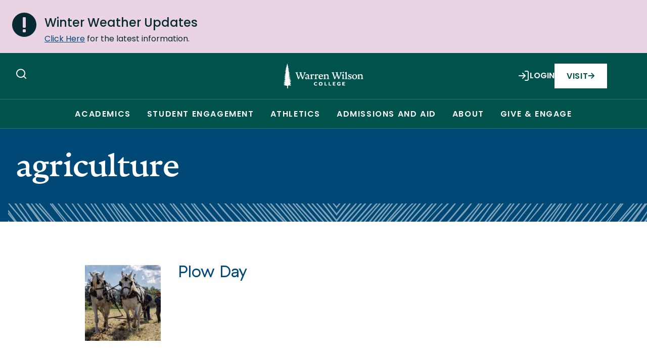

--- FILE ---
content_type: text/html; charset=UTF-8
request_url: https://www.warren-wilson.edu/tag/agriculture/
body_size: 174851
content:

	<!doctype html>
<html class="no-js" lang="en-US">
<head>
    <meta charset="UTF-8" />
        <title>agriculture Archives - Warren Wilson College</title>    <meta name="description" content="">
    <meta name="google-site-verification" content="skCPH98yL8xXXeabquKCxec_CX_zI0HteLfB3z_JCUI" />
    <meta http-equiv="Content-Type" content="text/html; charset=UTF-8" />
    <meta http-equiv="X-UA-Compatible" content="IE=edge"><script type="text/javascript">(window.NREUM||(NREUM={})).init={ajax:{deny_list:["bam.nr-data.net"]},feature_flags:["soft_nav"]};(window.NREUM||(NREUM={})).loader_config={licenseKey:"8775efb4db",applicationID:"67907592",browserID:"67908032"};;/*! For license information please see nr-loader-rum-1.308.0.min.js.LICENSE.txt */
(()=>{var e,t,r={163:(e,t,r)=>{"use strict";r.d(t,{j:()=>E});var n=r(384),i=r(1741);var a=r(2555);r(860).K7.genericEvents;const s="experimental.resources",o="register",c=e=>{if(!e||"string"!=typeof e)return!1;try{document.createDocumentFragment().querySelector(e)}catch{return!1}return!0};var d=r(2614),u=r(944),l=r(8122);const f="[data-nr-mask]",g=e=>(0,l.a)(e,(()=>{const e={feature_flags:[],experimental:{allow_registered_children:!1,resources:!1},mask_selector:"*",block_selector:"[data-nr-block]",mask_input_options:{color:!1,date:!1,"datetime-local":!1,email:!1,month:!1,number:!1,range:!1,search:!1,tel:!1,text:!1,time:!1,url:!1,week:!1,textarea:!1,select:!1,password:!0}};return{ajax:{deny_list:void 0,block_internal:!0,enabled:!0,autoStart:!0},api:{get allow_registered_children(){return e.feature_flags.includes(o)||e.experimental.allow_registered_children},set allow_registered_children(t){e.experimental.allow_registered_children=t},duplicate_registered_data:!1},browser_consent_mode:{enabled:!1},distributed_tracing:{enabled:void 0,exclude_newrelic_header:void 0,cors_use_newrelic_header:void 0,cors_use_tracecontext_headers:void 0,allowed_origins:void 0},get feature_flags(){return e.feature_flags},set feature_flags(t){e.feature_flags=t},generic_events:{enabled:!0,autoStart:!0},harvest:{interval:30},jserrors:{enabled:!0,autoStart:!0},logging:{enabled:!0,autoStart:!0},metrics:{enabled:!0,autoStart:!0},obfuscate:void 0,page_action:{enabled:!0},page_view_event:{enabled:!0,autoStart:!0},page_view_timing:{enabled:!0,autoStart:!0},performance:{capture_marks:!1,capture_measures:!1,capture_detail:!0,resources:{get enabled(){return e.feature_flags.includes(s)||e.experimental.resources},set enabled(t){e.experimental.resources=t},asset_types:[],first_party_domains:[],ignore_newrelic:!0}},privacy:{cookies_enabled:!0},proxy:{assets:void 0,beacon:void 0},session:{expiresMs:d.wk,inactiveMs:d.BB},session_replay:{autoStart:!0,enabled:!1,preload:!1,sampling_rate:10,error_sampling_rate:100,collect_fonts:!1,inline_images:!1,fix_stylesheets:!0,mask_all_inputs:!0,get mask_text_selector(){return e.mask_selector},set mask_text_selector(t){c(t)?e.mask_selector="".concat(t,",").concat(f):""===t||null===t?e.mask_selector=f:(0,u.R)(5,t)},get block_class(){return"nr-block"},get ignore_class(){return"nr-ignore"},get mask_text_class(){return"nr-mask"},get block_selector(){return e.block_selector},set block_selector(t){c(t)?e.block_selector+=",".concat(t):""!==t&&(0,u.R)(6,t)},get mask_input_options(){return e.mask_input_options},set mask_input_options(t){t&&"object"==typeof t?e.mask_input_options={...t,password:!0}:(0,u.R)(7,t)}},session_trace:{enabled:!0,autoStart:!0},soft_navigations:{enabled:!0,autoStart:!0},spa:{enabled:!0,autoStart:!0},ssl:void 0,user_actions:{enabled:!0,elementAttributes:["id","className","tagName","type"]}}})());var p=r(6154),m=r(9324);let h=0;const v={buildEnv:m.F3,distMethod:m.Xs,version:m.xv,originTime:p.WN},b={consented:!1},y={appMetadata:{},get consented(){return this.session?.state?.consent||b.consented},set consented(e){b.consented=e},customTransaction:void 0,denyList:void 0,disabled:!1,harvester:void 0,isolatedBacklog:!1,isRecording:!1,loaderType:void 0,maxBytes:3e4,obfuscator:void 0,onerror:void 0,ptid:void 0,releaseIds:{},session:void 0,timeKeeper:void 0,registeredEntities:[],jsAttributesMetadata:{bytes:0},get harvestCount(){return++h}},_=e=>{const t=(0,l.a)(e,y),r=Object.keys(v).reduce((e,t)=>(e[t]={value:v[t],writable:!1,configurable:!0,enumerable:!0},e),{});return Object.defineProperties(t,r)};var w=r(5701);const x=e=>{const t=e.startsWith("http");e+="/",r.p=t?e:"https://"+e};var R=r(7836),k=r(3241);const A={accountID:void 0,trustKey:void 0,agentID:void 0,licenseKey:void 0,applicationID:void 0,xpid:void 0},S=e=>(0,l.a)(e,A),T=new Set;function E(e,t={},r,s){let{init:o,info:c,loader_config:d,runtime:u={},exposed:l=!0}=t;if(!c){const e=(0,n.pV)();o=e.init,c=e.info,d=e.loader_config}e.init=g(o||{}),e.loader_config=S(d||{}),c.jsAttributes??={},p.bv&&(c.jsAttributes.isWorker=!0),e.info=(0,a.D)(c);const f=e.init,m=[c.beacon,c.errorBeacon];T.has(e.agentIdentifier)||(f.proxy.assets&&(x(f.proxy.assets),m.push(f.proxy.assets)),f.proxy.beacon&&m.push(f.proxy.beacon),e.beacons=[...m],function(e){const t=(0,n.pV)();Object.getOwnPropertyNames(i.W.prototype).forEach(r=>{const n=i.W.prototype[r];if("function"!=typeof n||"constructor"===n)return;let a=t[r];e[r]&&!1!==e.exposed&&"micro-agent"!==e.runtime?.loaderType&&(t[r]=(...t)=>{const n=e[r](...t);return a?a(...t):n})})}(e),(0,n.US)("activatedFeatures",w.B)),u.denyList=[...f.ajax.deny_list||[],...f.ajax.block_internal?m:[]],u.ptid=e.agentIdentifier,u.loaderType=r,e.runtime=_(u),T.has(e.agentIdentifier)||(e.ee=R.ee.get(e.agentIdentifier),e.exposed=l,(0,k.W)({agentIdentifier:e.agentIdentifier,drained:!!w.B?.[e.agentIdentifier],type:"lifecycle",name:"initialize",feature:void 0,data:e.config})),T.add(e.agentIdentifier)}},384:(e,t,r)=>{"use strict";r.d(t,{NT:()=>s,US:()=>u,Zm:()=>o,bQ:()=>d,dV:()=>c,pV:()=>l});var n=r(6154),i=r(1863),a=r(1910);const s={beacon:"bam.nr-data.net",errorBeacon:"bam.nr-data.net"};function o(){return n.gm.NREUM||(n.gm.NREUM={}),void 0===n.gm.newrelic&&(n.gm.newrelic=n.gm.NREUM),n.gm.NREUM}function c(){let e=o();return e.o||(e.o={ST:n.gm.setTimeout,SI:n.gm.setImmediate||n.gm.setInterval,CT:n.gm.clearTimeout,XHR:n.gm.XMLHttpRequest,REQ:n.gm.Request,EV:n.gm.Event,PR:n.gm.Promise,MO:n.gm.MutationObserver,FETCH:n.gm.fetch,WS:n.gm.WebSocket},(0,a.i)(...Object.values(e.o))),e}function d(e,t){let r=o();r.initializedAgents??={},t.initializedAt={ms:(0,i.t)(),date:new Date},r.initializedAgents[e]=t}function u(e,t){o()[e]=t}function l(){return function(){let e=o();const t=e.info||{};e.info={beacon:s.beacon,errorBeacon:s.errorBeacon,...t}}(),function(){let e=o();const t=e.init||{};e.init={...t}}(),c(),function(){let e=o();const t=e.loader_config||{};e.loader_config={...t}}(),o()}},782:(e,t,r)=>{"use strict";r.d(t,{T:()=>n});const n=r(860).K7.pageViewTiming},860:(e,t,r)=>{"use strict";r.d(t,{$J:()=>u,K7:()=>c,P3:()=>d,XX:()=>i,Yy:()=>o,df:()=>a,qY:()=>n,v4:()=>s});const n="events",i="jserrors",a="browser/blobs",s="rum",o="browser/logs",c={ajax:"ajax",genericEvents:"generic_events",jserrors:i,logging:"logging",metrics:"metrics",pageAction:"page_action",pageViewEvent:"page_view_event",pageViewTiming:"page_view_timing",sessionReplay:"session_replay",sessionTrace:"session_trace",softNav:"soft_navigations",spa:"spa"},d={[c.pageViewEvent]:1,[c.pageViewTiming]:2,[c.metrics]:3,[c.jserrors]:4,[c.spa]:5,[c.ajax]:6,[c.sessionTrace]:7,[c.softNav]:8,[c.sessionReplay]:9,[c.logging]:10,[c.genericEvents]:11},u={[c.pageViewEvent]:s,[c.pageViewTiming]:n,[c.ajax]:n,[c.spa]:n,[c.softNav]:n,[c.metrics]:i,[c.jserrors]:i,[c.sessionTrace]:a,[c.sessionReplay]:a,[c.logging]:o,[c.genericEvents]:"ins"}},944:(e,t,r)=>{"use strict";r.d(t,{R:()=>i});var n=r(3241);function i(e,t){"function"==typeof console.debug&&(console.debug("New Relic Warning: https://github.com/newrelic/newrelic-browser-agent/blob/main/docs/warning-codes.md#".concat(e),t),(0,n.W)({agentIdentifier:null,drained:null,type:"data",name:"warn",feature:"warn",data:{code:e,secondary:t}}))}},1687:(e,t,r)=>{"use strict";r.d(t,{Ak:()=>d,Ze:()=>f,x3:()=>u});var n=r(3241),i=r(7836),a=r(3606),s=r(860),o=r(2646);const c={};function d(e,t){const r={staged:!1,priority:s.P3[t]||0};l(e),c[e].get(t)||c[e].set(t,r)}function u(e,t){e&&c[e]&&(c[e].get(t)&&c[e].delete(t),p(e,t,!1),c[e].size&&g(e))}function l(e){if(!e)throw new Error("agentIdentifier required");c[e]||(c[e]=new Map)}function f(e="",t="feature",r=!1){if(l(e),!e||!c[e].get(t)||r)return p(e,t);c[e].get(t).staged=!0,g(e)}function g(e){const t=Array.from(c[e]);t.every(([e,t])=>t.staged)&&(t.sort((e,t)=>e[1].priority-t[1].priority),t.forEach(([t])=>{c[e].delete(t),p(e,t)}))}function p(e,t,r=!0){const s=e?i.ee.get(e):i.ee,c=a.i.handlers;if(!s.aborted&&s.backlog&&c){if((0,n.W)({agentIdentifier:e,type:"lifecycle",name:"drain",feature:t}),r){const e=s.backlog[t],r=c[t];if(r){for(let t=0;e&&t<e.length;++t)m(e[t],r);Object.entries(r).forEach(([e,t])=>{Object.values(t||{}).forEach(t=>{t[0]?.on&&t[0]?.context()instanceof o.y&&t[0].on(e,t[1])})})}}s.isolatedBacklog||delete c[t],s.backlog[t]=null,s.emit("drain-"+t,[])}}function m(e,t){var r=e[1];Object.values(t[r]||{}).forEach(t=>{var r=e[0];if(t[0]===r){var n=t[1],i=e[3],a=e[2];n.apply(i,a)}})}},1738:(e,t,r)=>{"use strict";r.d(t,{U:()=>g,Y:()=>f});var n=r(3241),i=r(9908),a=r(1863),s=r(944),o=r(5701),c=r(3969),d=r(8362),u=r(860),l=r(4261);function f(e,t,r,a){const f=a||r;!f||f[e]&&f[e]!==d.d.prototype[e]||(f[e]=function(){(0,i.p)(c.xV,["API/"+e+"/called"],void 0,u.K7.metrics,r.ee),(0,n.W)({agentIdentifier:r.agentIdentifier,drained:!!o.B?.[r.agentIdentifier],type:"data",name:"api",feature:l.Pl+e,data:{}});try{return t.apply(this,arguments)}catch(e){(0,s.R)(23,e)}})}function g(e,t,r,n,s){const o=e.info;null===r?delete o.jsAttributes[t]:o.jsAttributes[t]=r,(s||null===r)&&(0,i.p)(l.Pl+n,[(0,a.t)(),t,r],void 0,"session",e.ee)}},1741:(e,t,r)=>{"use strict";r.d(t,{W:()=>a});var n=r(944),i=r(4261);class a{#e(e,...t){if(this[e]!==a.prototype[e])return this[e](...t);(0,n.R)(35,e)}addPageAction(e,t){return this.#e(i.hG,e,t)}register(e){return this.#e(i.eY,e)}recordCustomEvent(e,t){return this.#e(i.fF,e,t)}setPageViewName(e,t){return this.#e(i.Fw,e,t)}setCustomAttribute(e,t,r){return this.#e(i.cD,e,t,r)}noticeError(e,t){return this.#e(i.o5,e,t)}setUserId(e,t=!1){return this.#e(i.Dl,e,t)}setApplicationVersion(e){return this.#e(i.nb,e)}setErrorHandler(e){return this.#e(i.bt,e)}addRelease(e,t){return this.#e(i.k6,e,t)}log(e,t){return this.#e(i.$9,e,t)}start(){return this.#e(i.d3)}finished(e){return this.#e(i.BL,e)}recordReplay(){return this.#e(i.CH)}pauseReplay(){return this.#e(i.Tb)}addToTrace(e){return this.#e(i.U2,e)}setCurrentRouteName(e){return this.#e(i.PA,e)}interaction(e){return this.#e(i.dT,e)}wrapLogger(e,t,r){return this.#e(i.Wb,e,t,r)}measure(e,t){return this.#e(i.V1,e,t)}consent(e){return this.#e(i.Pv,e)}}},1863:(e,t,r)=>{"use strict";function n(){return Math.floor(performance.now())}r.d(t,{t:()=>n})},1910:(e,t,r)=>{"use strict";r.d(t,{i:()=>a});var n=r(944);const i=new Map;function a(...e){return e.every(e=>{if(i.has(e))return i.get(e);const t="function"==typeof e?e.toString():"",r=t.includes("[native code]"),a=t.includes("nrWrapper");return r||a||(0,n.R)(64,e?.name||t),i.set(e,r),r})}},2555:(e,t,r)=>{"use strict";r.d(t,{D:()=>o,f:()=>s});var n=r(384),i=r(8122);const a={beacon:n.NT.beacon,errorBeacon:n.NT.errorBeacon,licenseKey:void 0,applicationID:void 0,sa:void 0,queueTime:void 0,applicationTime:void 0,ttGuid:void 0,user:void 0,account:void 0,product:void 0,extra:void 0,jsAttributes:{},userAttributes:void 0,atts:void 0,transactionName:void 0,tNamePlain:void 0};function s(e){try{return!!e.licenseKey&&!!e.errorBeacon&&!!e.applicationID}catch(e){return!1}}const o=e=>(0,i.a)(e,a)},2614:(e,t,r)=>{"use strict";r.d(t,{BB:()=>s,H3:()=>n,g:()=>d,iL:()=>c,tS:()=>o,uh:()=>i,wk:()=>a});const n="NRBA",i="SESSION",a=144e5,s=18e5,o={STARTED:"session-started",PAUSE:"session-pause",RESET:"session-reset",RESUME:"session-resume",UPDATE:"session-update"},c={SAME_TAB:"same-tab",CROSS_TAB:"cross-tab"},d={OFF:0,FULL:1,ERROR:2}},2646:(e,t,r)=>{"use strict";r.d(t,{y:()=>n});class n{constructor(e){this.contextId=e}}},2843:(e,t,r)=>{"use strict";r.d(t,{G:()=>a,u:()=>i});var n=r(3878);function i(e,t=!1,r,i){(0,n.DD)("visibilitychange",function(){if(t)return void("hidden"===document.visibilityState&&e());e(document.visibilityState)},r,i)}function a(e,t,r){(0,n.sp)("pagehide",e,t,r)}},3241:(e,t,r)=>{"use strict";r.d(t,{W:()=>a});var n=r(6154);const i="newrelic";function a(e={}){try{n.gm.dispatchEvent(new CustomEvent(i,{detail:e}))}catch(e){}}},3606:(e,t,r)=>{"use strict";r.d(t,{i:()=>a});var n=r(9908);a.on=s;var i=a.handlers={};function a(e,t,r,a){s(a||n.d,i,e,t,r)}function s(e,t,r,i,a){a||(a="feature"),e||(e=n.d);var s=t[a]=t[a]||{};(s[r]=s[r]||[]).push([e,i])}},3878:(e,t,r)=>{"use strict";function n(e,t){return{capture:e,passive:!1,signal:t}}function i(e,t,r=!1,i){window.addEventListener(e,t,n(r,i))}function a(e,t,r=!1,i){document.addEventListener(e,t,n(r,i))}r.d(t,{DD:()=>a,jT:()=>n,sp:()=>i})},3969:(e,t,r)=>{"use strict";r.d(t,{TZ:()=>n,XG:()=>o,rs:()=>i,xV:()=>s,z_:()=>a});const n=r(860).K7.metrics,i="sm",a="cm",s="storeSupportabilityMetrics",o="storeEventMetrics"},4234:(e,t,r)=>{"use strict";r.d(t,{W:()=>a});var n=r(7836),i=r(1687);class a{constructor(e,t){this.agentIdentifier=e,this.ee=n.ee.get(e),this.featureName=t,this.blocked=!1}deregisterDrain(){(0,i.x3)(this.agentIdentifier,this.featureName)}}},4261:(e,t,r)=>{"use strict";r.d(t,{$9:()=>d,BL:()=>o,CH:()=>g,Dl:()=>_,Fw:()=>y,PA:()=>h,Pl:()=>n,Pv:()=>k,Tb:()=>l,U2:()=>a,V1:()=>R,Wb:()=>x,bt:()=>b,cD:()=>v,d3:()=>w,dT:()=>c,eY:()=>p,fF:()=>f,hG:()=>i,k6:()=>s,nb:()=>m,o5:()=>u});const n="api-",i="addPageAction",a="addToTrace",s="addRelease",o="finished",c="interaction",d="log",u="noticeError",l="pauseReplay",f="recordCustomEvent",g="recordReplay",p="register",m="setApplicationVersion",h="setCurrentRouteName",v="setCustomAttribute",b="setErrorHandler",y="setPageViewName",_="setUserId",w="start",x="wrapLogger",R="measure",k="consent"},5289:(e,t,r)=>{"use strict";r.d(t,{GG:()=>s,Qr:()=>c,sB:()=>o});var n=r(3878),i=r(6389);function a(){return"undefined"==typeof document||"complete"===document.readyState}function s(e,t){if(a())return e();const r=(0,i.J)(e),s=setInterval(()=>{a()&&(clearInterval(s),r())},500);(0,n.sp)("load",r,t)}function o(e){if(a())return e();(0,n.DD)("DOMContentLoaded",e)}function c(e){if(a())return e();(0,n.sp)("popstate",e)}},5607:(e,t,r)=>{"use strict";r.d(t,{W:()=>n});const n=(0,r(9566).bz)()},5701:(e,t,r)=>{"use strict";r.d(t,{B:()=>a,t:()=>s});var n=r(3241);const i=new Set,a={};function s(e,t){const r=t.agentIdentifier;a[r]??={},e&&"object"==typeof e&&(i.has(r)||(t.ee.emit("rumresp",[e]),a[r]=e,i.add(r),(0,n.W)({agentIdentifier:r,loaded:!0,drained:!0,type:"lifecycle",name:"load",feature:void 0,data:e})))}},6154:(e,t,r)=>{"use strict";r.d(t,{OF:()=>c,RI:()=>i,WN:()=>u,bv:()=>a,eN:()=>l,gm:()=>s,mw:()=>o,sb:()=>d});var n=r(1863);const i="undefined"!=typeof window&&!!window.document,a="undefined"!=typeof WorkerGlobalScope&&("undefined"!=typeof self&&self instanceof WorkerGlobalScope&&self.navigator instanceof WorkerNavigator||"undefined"!=typeof globalThis&&globalThis instanceof WorkerGlobalScope&&globalThis.navigator instanceof WorkerNavigator),s=i?window:"undefined"!=typeof WorkerGlobalScope&&("undefined"!=typeof self&&self instanceof WorkerGlobalScope&&self||"undefined"!=typeof globalThis&&globalThis instanceof WorkerGlobalScope&&globalThis),o=Boolean("hidden"===s?.document?.visibilityState),c=/iPad|iPhone|iPod/.test(s.navigator?.userAgent),d=c&&"undefined"==typeof SharedWorker,u=((()=>{const e=s.navigator?.userAgent?.match(/Firefox[/\s](\d+\.\d+)/);Array.isArray(e)&&e.length>=2&&e[1]})(),Date.now()-(0,n.t)()),l=()=>"undefined"!=typeof PerformanceNavigationTiming&&s?.performance?.getEntriesByType("navigation")?.[0]?.responseStart},6389:(e,t,r)=>{"use strict";function n(e,t=500,r={}){const n=r?.leading||!1;let i;return(...r)=>{n&&void 0===i&&(e.apply(this,r),i=setTimeout(()=>{i=clearTimeout(i)},t)),n||(clearTimeout(i),i=setTimeout(()=>{e.apply(this,r)},t))}}function i(e){let t=!1;return(...r)=>{t||(t=!0,e.apply(this,r))}}r.d(t,{J:()=>i,s:()=>n})},6630:(e,t,r)=>{"use strict";r.d(t,{T:()=>n});const n=r(860).K7.pageViewEvent},7699:(e,t,r)=>{"use strict";r.d(t,{It:()=>a,KC:()=>o,No:()=>i,qh:()=>s});var n=r(860);const i=16e3,a=1e6,s="SESSION_ERROR",o={[n.K7.logging]:!0,[n.K7.genericEvents]:!1,[n.K7.jserrors]:!1,[n.K7.ajax]:!1}},7836:(e,t,r)=>{"use strict";r.d(t,{P:()=>o,ee:()=>c});var n=r(384),i=r(8990),a=r(2646),s=r(5607);const o="nr@context:".concat(s.W),c=function e(t,r){var n={},s={},u={},l=!1;try{l=16===r.length&&d.initializedAgents?.[r]?.runtime.isolatedBacklog}catch(e){}var f={on:p,addEventListener:p,removeEventListener:function(e,t){var r=n[e];if(!r)return;for(var i=0;i<r.length;i++)r[i]===t&&r.splice(i,1)},emit:function(e,r,n,i,a){!1!==a&&(a=!0);if(c.aborted&&!i)return;t&&a&&t.emit(e,r,n);var o=g(n);m(e).forEach(e=>{e.apply(o,r)});var d=v()[s[e]];d&&d.push([f,e,r,o]);return o},get:h,listeners:m,context:g,buffer:function(e,t){const r=v();if(t=t||"feature",f.aborted)return;Object.entries(e||{}).forEach(([e,n])=>{s[n]=t,t in r||(r[t]=[])})},abort:function(){f._aborted=!0,Object.keys(f.backlog).forEach(e=>{delete f.backlog[e]})},isBuffering:function(e){return!!v()[s[e]]},debugId:r,backlog:l?{}:t&&"object"==typeof t.backlog?t.backlog:{},isolatedBacklog:l};return Object.defineProperty(f,"aborted",{get:()=>{let e=f._aborted||!1;return e||(t&&(e=t.aborted),e)}}),f;function g(e){return e&&e instanceof a.y?e:e?(0,i.I)(e,o,()=>new a.y(o)):new a.y(o)}function p(e,t){n[e]=m(e).concat(t)}function m(e){return n[e]||[]}function h(t){return u[t]=u[t]||e(f,t)}function v(){return f.backlog}}(void 0,"globalEE"),d=(0,n.Zm)();d.ee||(d.ee=c)},8122:(e,t,r)=>{"use strict";r.d(t,{a:()=>i});var n=r(944);function i(e,t){try{if(!e||"object"!=typeof e)return(0,n.R)(3);if(!t||"object"!=typeof t)return(0,n.R)(4);const r=Object.create(Object.getPrototypeOf(t),Object.getOwnPropertyDescriptors(t)),a=0===Object.keys(r).length?e:r;for(let s in a)if(void 0!==e[s])try{if(null===e[s]){r[s]=null;continue}Array.isArray(e[s])&&Array.isArray(t[s])?r[s]=Array.from(new Set([...e[s],...t[s]])):"object"==typeof e[s]&&"object"==typeof t[s]?r[s]=i(e[s],t[s]):r[s]=e[s]}catch(e){r[s]||(0,n.R)(1,e)}return r}catch(e){(0,n.R)(2,e)}}},8362:(e,t,r)=>{"use strict";r.d(t,{d:()=>a});var n=r(9566),i=r(1741);class a extends i.W{agentIdentifier=(0,n.LA)(16)}},8374:(e,t,r)=>{r.nc=(()=>{try{return document?.currentScript?.nonce}catch(e){}return""})()},8990:(e,t,r)=>{"use strict";r.d(t,{I:()=>i});var n=Object.prototype.hasOwnProperty;function i(e,t,r){if(n.call(e,t))return e[t];var i=r();if(Object.defineProperty&&Object.keys)try{return Object.defineProperty(e,t,{value:i,writable:!0,enumerable:!1}),i}catch(e){}return e[t]=i,i}},9324:(e,t,r)=>{"use strict";r.d(t,{F3:()=>i,Xs:()=>a,xv:()=>n});const n="1.308.0",i="PROD",a="CDN"},9566:(e,t,r)=>{"use strict";r.d(t,{LA:()=>o,bz:()=>s});var n=r(6154);const i="xxxxxxxx-xxxx-4xxx-yxxx-xxxxxxxxxxxx";function a(e,t){return e?15&e[t]:16*Math.random()|0}function s(){const e=n.gm?.crypto||n.gm?.msCrypto;let t,r=0;return e&&e.getRandomValues&&(t=e.getRandomValues(new Uint8Array(30))),i.split("").map(e=>"x"===e?a(t,r++).toString(16):"y"===e?(3&a()|8).toString(16):e).join("")}function o(e){const t=n.gm?.crypto||n.gm?.msCrypto;let r,i=0;t&&t.getRandomValues&&(r=t.getRandomValues(new Uint8Array(e)));const s=[];for(var o=0;o<e;o++)s.push(a(r,i++).toString(16));return s.join("")}},9908:(e,t,r)=>{"use strict";r.d(t,{d:()=>n,p:()=>i});var n=r(7836).ee.get("handle");function i(e,t,r,i,a){a?(a.buffer([e],i),a.emit(e,t,r)):(n.buffer([e],i),n.emit(e,t,r))}}},n={};function i(e){var t=n[e];if(void 0!==t)return t.exports;var a=n[e]={exports:{}};return r[e](a,a.exports,i),a.exports}i.m=r,i.d=(e,t)=>{for(var r in t)i.o(t,r)&&!i.o(e,r)&&Object.defineProperty(e,r,{enumerable:!0,get:t[r]})},i.f={},i.e=e=>Promise.all(Object.keys(i.f).reduce((t,r)=>(i.f[r](e,t),t),[])),i.u=e=>"nr-rum-1.308.0.min.js",i.o=(e,t)=>Object.prototype.hasOwnProperty.call(e,t),e={},t="NRBA-1.308.0.PROD:",i.l=(r,n,a,s)=>{if(e[r])e[r].push(n);else{var o,c;if(void 0!==a)for(var d=document.getElementsByTagName("script"),u=0;u<d.length;u++){var l=d[u];if(l.getAttribute("src")==r||l.getAttribute("data-webpack")==t+a){o=l;break}}if(!o){c=!0;var f={296:"sha512-+MIMDsOcckGXa1EdWHqFNv7P+JUkd5kQwCBr3KE6uCvnsBNUrdSt4a/3/L4j4TxtnaMNjHpza2/erNQbpacJQA=="};(o=document.createElement("script")).charset="utf-8",i.nc&&o.setAttribute("nonce",i.nc),o.setAttribute("data-webpack",t+a),o.src=r,0!==o.src.indexOf(window.location.origin+"/")&&(o.crossOrigin="anonymous"),f[s]&&(o.integrity=f[s])}e[r]=[n];var g=(t,n)=>{o.onerror=o.onload=null,clearTimeout(p);var i=e[r];if(delete e[r],o.parentNode&&o.parentNode.removeChild(o),i&&i.forEach(e=>e(n)),t)return t(n)},p=setTimeout(g.bind(null,void 0,{type:"timeout",target:o}),12e4);o.onerror=g.bind(null,o.onerror),o.onload=g.bind(null,o.onload),c&&document.head.appendChild(o)}},i.r=e=>{"undefined"!=typeof Symbol&&Symbol.toStringTag&&Object.defineProperty(e,Symbol.toStringTag,{value:"Module"}),Object.defineProperty(e,"__esModule",{value:!0})},i.p="https://js-agent.newrelic.com/",(()=>{var e={374:0,840:0};i.f.j=(t,r)=>{var n=i.o(e,t)?e[t]:void 0;if(0!==n)if(n)r.push(n[2]);else{var a=new Promise((r,i)=>n=e[t]=[r,i]);r.push(n[2]=a);var s=i.p+i.u(t),o=new Error;i.l(s,r=>{if(i.o(e,t)&&(0!==(n=e[t])&&(e[t]=void 0),n)){var a=r&&("load"===r.type?"missing":r.type),s=r&&r.target&&r.target.src;o.message="Loading chunk "+t+" failed: ("+a+": "+s+")",o.name="ChunkLoadError",o.type=a,o.request=s,n[1](o)}},"chunk-"+t,t)}};var t=(t,r)=>{var n,a,[s,o,c]=r,d=0;if(s.some(t=>0!==e[t])){for(n in o)i.o(o,n)&&(i.m[n]=o[n]);if(c)c(i)}for(t&&t(r);d<s.length;d++)a=s[d],i.o(e,a)&&e[a]&&e[a][0](),e[a]=0},r=self["webpackChunk:NRBA-1.308.0.PROD"]=self["webpackChunk:NRBA-1.308.0.PROD"]||[];r.forEach(t.bind(null,0)),r.push=t.bind(null,r.push.bind(r))})(),(()=>{"use strict";i(8374);var e=i(8362),t=i(860);const r=Object.values(t.K7);var n=i(163);var a=i(9908),s=i(1863),o=i(4261),c=i(1738);var d=i(1687),u=i(4234),l=i(5289),f=i(6154),g=i(944),p=i(384);const m=e=>f.RI&&!0===e?.privacy.cookies_enabled;function h(e){return!!(0,p.dV)().o.MO&&m(e)&&!0===e?.session_trace.enabled}var v=i(6389),b=i(7699);class y extends u.W{constructor(e,t){super(e.agentIdentifier,t),this.agentRef=e,this.abortHandler=void 0,this.featAggregate=void 0,this.loadedSuccessfully=void 0,this.onAggregateImported=new Promise(e=>{this.loadedSuccessfully=e}),this.deferred=Promise.resolve(),!1===e.init[this.featureName].autoStart?this.deferred=new Promise((t,r)=>{this.ee.on("manual-start-all",(0,v.J)(()=>{(0,d.Ak)(e.agentIdentifier,this.featureName),t()}))}):(0,d.Ak)(e.agentIdentifier,t)}importAggregator(e,t,r={}){if(this.featAggregate)return;const n=async()=>{let n;await this.deferred;try{if(m(e.init)){const{setupAgentSession:t}=await i.e(296).then(i.bind(i,3305));n=t(e)}}catch(e){(0,g.R)(20,e),this.ee.emit("internal-error",[e]),(0,a.p)(b.qh,[e],void 0,this.featureName,this.ee)}try{if(!this.#t(this.featureName,n,e.init))return(0,d.Ze)(this.agentIdentifier,this.featureName),void this.loadedSuccessfully(!1);const{Aggregate:i}=await t();this.featAggregate=new i(e,r),e.runtime.harvester.initializedAggregates.push(this.featAggregate),this.loadedSuccessfully(!0)}catch(e){(0,g.R)(34,e),this.abortHandler?.(),(0,d.Ze)(this.agentIdentifier,this.featureName,!0),this.loadedSuccessfully(!1),this.ee&&this.ee.abort()}};f.RI?(0,l.GG)(()=>n(),!0):n()}#t(e,r,n){if(this.blocked)return!1;switch(e){case t.K7.sessionReplay:return h(n)&&!!r;case t.K7.sessionTrace:return!!r;default:return!0}}}var _=i(6630),w=i(2614),x=i(3241);class R extends y{static featureName=_.T;constructor(e){var t;super(e,_.T),this.setupInspectionEvents(e.agentIdentifier),t=e,(0,c.Y)(o.Fw,function(e,r){"string"==typeof e&&("/"!==e.charAt(0)&&(e="/"+e),t.runtime.customTransaction=(r||"http://custom.transaction")+e,(0,a.p)(o.Pl+o.Fw,[(0,s.t)()],void 0,void 0,t.ee))},t),this.importAggregator(e,()=>i.e(296).then(i.bind(i,3943)))}setupInspectionEvents(e){const t=(t,r)=>{t&&(0,x.W)({agentIdentifier:e,timeStamp:t.timeStamp,loaded:"complete"===t.target.readyState,type:"window",name:r,data:t.target.location+""})};(0,l.sB)(e=>{t(e,"DOMContentLoaded")}),(0,l.GG)(e=>{t(e,"load")}),(0,l.Qr)(e=>{t(e,"navigate")}),this.ee.on(w.tS.UPDATE,(t,r)=>{(0,x.W)({agentIdentifier:e,type:"lifecycle",name:"session",data:r})})}}class k extends e.d{constructor(e){var t;(super(),f.gm)?(this.features={},(0,p.bQ)(this.agentIdentifier,this),this.desiredFeatures=new Set(e.features||[]),this.desiredFeatures.add(R),(0,n.j)(this,e,e.loaderType||"agent"),t=this,(0,c.Y)(o.cD,function(e,r,n=!1){if("string"==typeof e){if(["string","number","boolean"].includes(typeof r)||null===r)return(0,c.U)(t,e,r,o.cD,n);(0,g.R)(40,typeof r)}else(0,g.R)(39,typeof e)},t),function(e){(0,c.Y)(o.Dl,function(t,r=!1){if("string"!=typeof t&&null!==t)return void(0,g.R)(41,typeof t);const n=e.info.jsAttributes["enduser.id"];r&&null!=n&&n!==t?(0,a.p)(o.Pl+"setUserIdAndResetSession",[t],void 0,"session",e.ee):(0,c.U)(e,"enduser.id",t,o.Dl,!0)},e)}(this),function(e){(0,c.Y)(o.nb,function(t){if("string"==typeof t||null===t)return(0,c.U)(e,"application.version",t,o.nb,!1);(0,g.R)(42,typeof t)},e)}(this),function(e){(0,c.Y)(o.d3,function(){e.ee.emit("manual-start-all")},e)}(this),function(e){(0,c.Y)(o.Pv,function(t=!0){if("boolean"==typeof t){if((0,a.p)(o.Pl+o.Pv,[t],void 0,"session",e.ee),e.runtime.consented=t,t){const t=e.features.page_view_event;t.onAggregateImported.then(e=>{const r=t.featAggregate;e&&!r.sentRum&&r.sendRum()})}}else(0,g.R)(65,typeof t)},e)}(this),this.run()):(0,g.R)(21)}get config(){return{info:this.info,init:this.init,loader_config:this.loader_config,runtime:this.runtime}}get api(){return this}run(){try{const e=function(e){const t={};return r.forEach(r=>{t[r]=!!e[r]?.enabled}),t}(this.init),n=[...this.desiredFeatures];n.sort((e,r)=>t.P3[e.featureName]-t.P3[r.featureName]),n.forEach(r=>{if(!e[r.featureName]&&r.featureName!==t.K7.pageViewEvent)return;if(r.featureName===t.K7.spa)return void(0,g.R)(67);const n=function(e){switch(e){case t.K7.ajax:return[t.K7.jserrors];case t.K7.sessionTrace:return[t.K7.ajax,t.K7.pageViewEvent];case t.K7.sessionReplay:return[t.K7.sessionTrace];case t.K7.pageViewTiming:return[t.K7.pageViewEvent];default:return[]}}(r.featureName).filter(e=>!(e in this.features));n.length>0&&(0,g.R)(36,{targetFeature:r.featureName,missingDependencies:n}),this.features[r.featureName]=new r(this)})}catch(e){(0,g.R)(22,e);for(const e in this.features)this.features[e].abortHandler?.();const t=(0,p.Zm)();delete t.initializedAgents[this.agentIdentifier]?.features,delete this.sharedAggregator;return t.ee.get(this.agentIdentifier).abort(),!1}}}var A=i(2843),S=i(782);class T extends y{static featureName=S.T;constructor(e){super(e,S.T),f.RI&&((0,A.u)(()=>(0,a.p)("docHidden",[(0,s.t)()],void 0,S.T,this.ee),!0),(0,A.G)(()=>(0,a.p)("winPagehide",[(0,s.t)()],void 0,S.T,this.ee)),this.importAggregator(e,()=>i.e(296).then(i.bind(i,2117))))}}var E=i(3969);class I extends y{static featureName=E.TZ;constructor(e){super(e,E.TZ),f.RI&&document.addEventListener("securitypolicyviolation",e=>{(0,a.p)(E.xV,["Generic/CSPViolation/Detected"],void 0,this.featureName,this.ee)}),this.importAggregator(e,()=>i.e(296).then(i.bind(i,9623)))}}new k({features:[R,T,I],loaderType:"lite"})})()})();</script>
    <meta name="viewport" content="width=device-width, initial-scale=1.0">
    <link rel="pingback" href="https://www.warren-wilson.edu/xmlrpc.php" />
    <meta name='robots' content='index, follow, max-image-preview:large, max-snippet:-1, max-video-preview:-1' />

	<!-- This site is optimized with the Yoast SEO plugin v26.8 - https://yoast.com/product/yoast-seo-wordpress/ -->
	<link rel="canonical" href="http://www.warren-wilson.edu/tag/agriculture/" />
	<meta property="og:locale" content="en_US" />
	<meta property="og:type" content="article" />
	<meta property="og:title" content="agriculture Archives - Warren Wilson College" />
	<meta property="og:url" content="http://www.warren-wilson.edu/tag/agriculture/" />
	<meta property="og:site_name" content="Warren Wilson College" />
	<meta property="og:image" content="https://i0.wp.com/www.warren-wilson.edu/wp-content/uploads/2024/09/3D8A5145.jpeg?fit=1499%2C1000&ssl=1" />
	<meta property="og:image:width" content="1499" />
	<meta property="og:image:height" content="1000" />
	<meta property="og:image:type" content="image/jpeg" />
	<meta name="twitter:card" content="summary_large_image" />
	<meta name="twitter:site" content="@WWCasheville" />
	<script data-jetpack-boost="ignore" type="application/ld+json" class="yoast-schema-graph">{"@context":"https://schema.org","@graph":[{"@type":"CollectionPage","@id":"http://www.warren-wilson.edu/tag/agriculture/","url":"http://www.warren-wilson.edu/tag/agriculture/","name":"agriculture Archives - Warren Wilson College","isPartOf":{"@id":"https://www.warren-wilson.edu/#website"},"primaryImageOfPage":{"@id":"http://www.warren-wilson.edu/tag/agriculture/#primaryimage"},"image":{"@id":"http://www.warren-wilson.edu/tag/agriculture/#primaryimage"},"thumbnailUrl":"https://i0.wp.com/www.warren-wilson.edu/wp-content/uploads/2019/08/PlowDay-web1.jpg?fit=1000%2C750&ssl=1","breadcrumb":{"@id":"http://www.warren-wilson.edu/tag/agriculture/#breadcrumb"},"inLanguage":"en-US"},{"@type":"ImageObject","inLanguage":"en-US","@id":"http://www.warren-wilson.edu/tag/agriculture/#primaryimage","url":"https://i0.wp.com/www.warren-wilson.edu/wp-content/uploads/2019/08/PlowDay-web1.jpg?fit=1000%2C750&ssl=1","contentUrl":"https://i0.wp.com/www.warren-wilson.edu/wp-content/uploads/2019/08/PlowDay-web1.jpg?fit=1000%2C750&ssl=1","width":1000,"height":750,"caption":"Horses plow a field during Plow Day 2019 to prepare for the fall crop."},{"@type":"BreadcrumbList","@id":"http://www.warren-wilson.edu/tag/agriculture/#breadcrumb","itemListElement":[{"@type":"ListItem","position":1,"name":"Home","item":"https://www.warren-wilson.edu/"},{"@type":"ListItem","position":2,"name":"agriculture"}]},{"@type":"WebSite","@id":"https://www.warren-wilson.edu/#website","url":"https://www.warren-wilson.edu/","name":"Warren Wilson College","description":"","publisher":{"@id":"https://www.warren-wilson.edu/#organization"},"potentialAction":[{"@type":"SearchAction","target":{"@type":"EntryPoint","urlTemplate":"https://www.warren-wilson.edu/?s={search_term_string}"},"query-input":{"@type":"PropertyValueSpecification","valueRequired":true,"valueName":"search_term_string"}}],"inLanguage":"en-US"},{"@type":"Organization","@id":"https://www.warren-wilson.edu/#organization","name":"Warren Wilson College","url":"https://www.warren-wilson.edu/","logo":{"@type":"ImageObject","inLanguage":"en-US","@id":"https://www.warren-wilson.edu/#/schema/logo/image/","url":"https://www.warren-wilson.edu/wp-content/uploads/2017/02/WarrenWilsonLogo-flat.png","contentUrl":"https://www.warren-wilson.edu/wp-content/uploads/2017/02/WarrenWilsonLogo-flat.png","width":435,"height":155,"caption":"Warren Wilson College"},"image":{"@id":"https://www.warren-wilson.edu/#/schema/logo/image/"},"sameAs":["https://www.facebook.com/warrenwilsoncollege","https://x.com/WWCasheville","http://instagram.com/warrenwilsoncollege","https://www.youtube.com/user/WarrenWilsonCollege"]}]}</script>
	<!-- / Yoast SEO plugin. -->


<link rel='dns-prefetch' href='//static.stockpress.co' />
<link rel='preconnect' href='//i0.wp.com' />
<link rel="alternate" type="application/rss+xml" title="Warren Wilson College &raquo; agriculture Tag Feed" href="https://www.warren-wilson.edu/tag/agriculture/feed/" />
<link rel='stylesheet' id='all-css-f758ac1ab9d40738777c1e655ad515ec' href='https://www.warren-wilson.edu/_jb_static/??c92efa284b' type='text/css' media='all' />
<style id='wp-img-auto-sizes-contain-inline-css'>
img:is([sizes=auto i],[sizes^="auto," i]){contain-intrinsic-size:3000px 1500px}
/*# sourceURL=wp-img-auto-sizes-contain-inline-css */
</style>
<style id='wp-emoji-styles-inline-css'>

	img.wp-smiley, img.emoji {
		display: inline !important;
		border: none !important;
		box-shadow: none !important;
		height: 1em !important;
		width: 1em !important;
		margin: 0 0.07em !important;
		vertical-align: -0.1em !important;
		background: none !important;
		padding: 0 !important;
	}
/*# sourceURL=wp-emoji-styles-inline-css */
</style>
<style id='wp-block-library-inline-css'>
:root{--wp-block-synced-color:#7a00df;--wp-block-synced-color--rgb:122,0,223;--wp-bound-block-color:var(--wp-block-synced-color);--wp-editor-canvas-background:#ddd;--wp-admin-theme-color:#007cba;--wp-admin-theme-color--rgb:0,124,186;--wp-admin-theme-color-darker-10:#006ba1;--wp-admin-theme-color-darker-10--rgb:0,107,160.5;--wp-admin-theme-color-darker-20:#005a87;--wp-admin-theme-color-darker-20--rgb:0,90,135;--wp-admin-border-width-focus:2px}@media (min-resolution:192dpi){:root{--wp-admin-border-width-focus:1.5px}}.wp-element-button{cursor:pointer}:root .has-very-light-gray-background-color{background-color:#eee}:root .has-very-dark-gray-background-color{background-color:#313131}:root .has-very-light-gray-color{color:#eee}:root .has-very-dark-gray-color{color:#313131}:root .has-vivid-green-cyan-to-vivid-cyan-blue-gradient-background{background:linear-gradient(135deg,#00d084,#0693e3)}:root .has-purple-crush-gradient-background{background:linear-gradient(135deg,#34e2e4,#4721fb 50%,#ab1dfe)}:root .has-hazy-dawn-gradient-background{background:linear-gradient(135deg,#faaca8,#dad0ec)}:root .has-subdued-olive-gradient-background{background:linear-gradient(135deg,#fafae1,#67a671)}:root .has-atomic-cream-gradient-background{background:linear-gradient(135deg,#fdd79a,#004a59)}:root .has-nightshade-gradient-background{background:linear-gradient(135deg,#330968,#31cdcf)}:root .has-midnight-gradient-background{background:linear-gradient(135deg,#020381,#2874fc)}:root{--wp--preset--font-size--normal:16px;--wp--preset--font-size--huge:42px}.has-regular-font-size{font-size:1em}.has-larger-font-size{font-size:2.625em}.has-normal-font-size{font-size:var(--wp--preset--font-size--normal)}.has-huge-font-size{font-size:var(--wp--preset--font-size--huge)}.has-text-align-center{text-align:center}.has-text-align-left{text-align:left}.has-text-align-right{text-align:right}.has-fit-text{white-space:nowrap!important}#end-resizable-editor-section{display:none}.aligncenter{clear:both}.items-justified-left{justify-content:flex-start}.items-justified-center{justify-content:center}.items-justified-right{justify-content:flex-end}.items-justified-space-between{justify-content:space-between}.screen-reader-text{border:0;clip-path:inset(50%);height:1px;margin:-1px;overflow:hidden;padding:0;position:absolute;width:1px;word-wrap:normal!important}.screen-reader-text:focus{background-color:#ddd;clip-path:none;color:#444;display:block;font-size:1em;height:auto;left:5px;line-height:normal;padding:15px 23px 14px;text-decoration:none;top:5px;width:auto;z-index:100000}html :where(.has-border-color){border-style:solid}html :where([style*=border-top-color]){border-top-style:solid}html :where([style*=border-right-color]){border-right-style:solid}html :where([style*=border-bottom-color]){border-bottom-style:solid}html :where([style*=border-left-color]){border-left-style:solid}html :where([style*=border-width]){border-style:solid}html :where([style*=border-top-width]){border-top-style:solid}html :where([style*=border-right-width]){border-right-style:solid}html :where([style*=border-bottom-width]){border-bottom-style:solid}html :where([style*=border-left-width]){border-left-style:solid}html :where(img[class*=wp-image-]){height:auto;max-width:100%}:where(figure){margin:0 0 1em}html :where(.is-position-sticky){--wp-admin--admin-bar--position-offset:var(--wp-admin--admin-bar--height,0px)}@media screen and (max-width:600px){html :where(.is-position-sticky){--wp-admin--admin-bar--position-offset:0px}}

/*# sourceURL=wp-block-library-inline-css */
</style><style id='global-styles-inline-css'>
:root{--wp--preset--aspect-ratio--square: 1;--wp--preset--aspect-ratio--4-3: 4/3;--wp--preset--aspect-ratio--3-4: 3/4;--wp--preset--aspect-ratio--3-2: 3/2;--wp--preset--aspect-ratio--2-3: 2/3;--wp--preset--aspect-ratio--16-9: 16/9;--wp--preset--aspect-ratio--9-16: 9/16;--wp--preset--color--black: #000000;--wp--preset--color--cyan-bluish-gray: #abb8c3;--wp--preset--color--white: #ffffff;--wp--preset--color--pale-pink: #f78da7;--wp--preset--color--vivid-red: #cf2e2e;--wp--preset--color--luminous-vivid-orange: #ff6900;--wp--preset--color--luminous-vivid-amber: #fcb900;--wp--preset--color--light-green-cyan: #7bdcb5;--wp--preset--color--vivid-green-cyan: #00d084;--wp--preset--color--pale-cyan-blue: #8ed1fc;--wp--preset--color--vivid-cyan-blue: #0693e3;--wp--preset--color--vivid-purple: #9b51e0;--wp--preset--gradient--vivid-cyan-blue-to-vivid-purple: linear-gradient(135deg,rgb(6,147,227) 0%,rgb(155,81,224) 100%);--wp--preset--gradient--light-green-cyan-to-vivid-green-cyan: linear-gradient(135deg,rgb(122,220,180) 0%,rgb(0,208,130) 100%);--wp--preset--gradient--luminous-vivid-amber-to-luminous-vivid-orange: linear-gradient(135deg,rgb(252,185,0) 0%,rgb(255,105,0) 100%);--wp--preset--gradient--luminous-vivid-orange-to-vivid-red: linear-gradient(135deg,rgb(255,105,0) 0%,rgb(207,46,46) 100%);--wp--preset--gradient--very-light-gray-to-cyan-bluish-gray: linear-gradient(135deg,rgb(238,238,238) 0%,rgb(169,184,195) 100%);--wp--preset--gradient--cool-to-warm-spectrum: linear-gradient(135deg,rgb(74,234,220) 0%,rgb(151,120,209) 20%,rgb(207,42,186) 40%,rgb(238,44,130) 60%,rgb(251,105,98) 80%,rgb(254,248,76) 100%);--wp--preset--gradient--blush-light-purple: linear-gradient(135deg,rgb(255,206,236) 0%,rgb(152,150,240) 100%);--wp--preset--gradient--blush-bordeaux: linear-gradient(135deg,rgb(254,205,165) 0%,rgb(254,45,45) 50%,rgb(107,0,62) 100%);--wp--preset--gradient--luminous-dusk: linear-gradient(135deg,rgb(255,203,112) 0%,rgb(199,81,192) 50%,rgb(65,88,208) 100%);--wp--preset--gradient--pale-ocean: linear-gradient(135deg,rgb(255,245,203) 0%,rgb(182,227,212) 50%,rgb(51,167,181) 100%);--wp--preset--gradient--electric-grass: linear-gradient(135deg,rgb(202,248,128) 0%,rgb(113,206,126) 100%);--wp--preset--gradient--midnight: linear-gradient(135deg,rgb(2,3,129) 0%,rgb(40,116,252) 100%);--wp--preset--font-size--small: 13px;--wp--preset--font-size--medium: 20px;--wp--preset--font-size--large: 36px;--wp--preset--font-size--x-large: 42px;--wp--preset--spacing--20: 0.44rem;--wp--preset--spacing--30: 0.67rem;--wp--preset--spacing--40: 1rem;--wp--preset--spacing--50: 1.5rem;--wp--preset--spacing--60: 2.25rem;--wp--preset--spacing--70: 3.38rem;--wp--preset--spacing--80: 5.06rem;--wp--preset--shadow--natural: 6px 6px 9px rgba(0, 0, 0, 0.2);--wp--preset--shadow--deep: 12px 12px 50px rgba(0, 0, 0, 0.4);--wp--preset--shadow--sharp: 6px 6px 0px rgba(0, 0, 0, 0.2);--wp--preset--shadow--outlined: 6px 6px 0px -3px rgb(255, 255, 255), 6px 6px rgb(0, 0, 0);--wp--preset--shadow--crisp: 6px 6px 0px rgb(0, 0, 0);}:where(.is-layout-flex){gap: 0.5em;}:where(.is-layout-grid){gap: 0.5em;}body .is-layout-flex{display: flex;}.is-layout-flex{flex-wrap: wrap;align-items: center;}.is-layout-flex > :is(*, div){margin: 0;}body .is-layout-grid{display: grid;}.is-layout-grid > :is(*, div){margin: 0;}:where(.wp-block-columns.is-layout-flex){gap: 2em;}:where(.wp-block-columns.is-layout-grid){gap: 2em;}:where(.wp-block-post-template.is-layout-flex){gap: 1.25em;}:where(.wp-block-post-template.is-layout-grid){gap: 1.25em;}.has-black-color{color: var(--wp--preset--color--black) !important;}.has-cyan-bluish-gray-color{color: var(--wp--preset--color--cyan-bluish-gray) !important;}.has-white-color{color: var(--wp--preset--color--white) !important;}.has-pale-pink-color{color: var(--wp--preset--color--pale-pink) !important;}.has-vivid-red-color{color: var(--wp--preset--color--vivid-red) !important;}.has-luminous-vivid-orange-color{color: var(--wp--preset--color--luminous-vivid-orange) !important;}.has-luminous-vivid-amber-color{color: var(--wp--preset--color--luminous-vivid-amber) !important;}.has-light-green-cyan-color{color: var(--wp--preset--color--light-green-cyan) !important;}.has-vivid-green-cyan-color{color: var(--wp--preset--color--vivid-green-cyan) !important;}.has-pale-cyan-blue-color{color: var(--wp--preset--color--pale-cyan-blue) !important;}.has-vivid-cyan-blue-color{color: var(--wp--preset--color--vivid-cyan-blue) !important;}.has-vivid-purple-color{color: var(--wp--preset--color--vivid-purple) !important;}.has-black-background-color{background-color: var(--wp--preset--color--black) !important;}.has-cyan-bluish-gray-background-color{background-color: var(--wp--preset--color--cyan-bluish-gray) !important;}.has-white-background-color{background-color: var(--wp--preset--color--white) !important;}.has-pale-pink-background-color{background-color: var(--wp--preset--color--pale-pink) !important;}.has-vivid-red-background-color{background-color: var(--wp--preset--color--vivid-red) !important;}.has-luminous-vivid-orange-background-color{background-color: var(--wp--preset--color--luminous-vivid-orange) !important;}.has-luminous-vivid-amber-background-color{background-color: var(--wp--preset--color--luminous-vivid-amber) !important;}.has-light-green-cyan-background-color{background-color: var(--wp--preset--color--light-green-cyan) !important;}.has-vivid-green-cyan-background-color{background-color: var(--wp--preset--color--vivid-green-cyan) !important;}.has-pale-cyan-blue-background-color{background-color: var(--wp--preset--color--pale-cyan-blue) !important;}.has-vivid-cyan-blue-background-color{background-color: var(--wp--preset--color--vivid-cyan-blue) !important;}.has-vivid-purple-background-color{background-color: var(--wp--preset--color--vivid-purple) !important;}.has-black-border-color{border-color: var(--wp--preset--color--black) !important;}.has-cyan-bluish-gray-border-color{border-color: var(--wp--preset--color--cyan-bluish-gray) !important;}.has-white-border-color{border-color: var(--wp--preset--color--white) !important;}.has-pale-pink-border-color{border-color: var(--wp--preset--color--pale-pink) !important;}.has-vivid-red-border-color{border-color: var(--wp--preset--color--vivid-red) !important;}.has-luminous-vivid-orange-border-color{border-color: var(--wp--preset--color--luminous-vivid-orange) !important;}.has-luminous-vivid-amber-border-color{border-color: var(--wp--preset--color--luminous-vivid-amber) !important;}.has-light-green-cyan-border-color{border-color: var(--wp--preset--color--light-green-cyan) !important;}.has-vivid-green-cyan-border-color{border-color: var(--wp--preset--color--vivid-green-cyan) !important;}.has-pale-cyan-blue-border-color{border-color: var(--wp--preset--color--pale-cyan-blue) !important;}.has-vivid-cyan-blue-border-color{border-color: var(--wp--preset--color--vivid-cyan-blue) !important;}.has-vivid-purple-border-color{border-color: var(--wp--preset--color--vivid-purple) !important;}.has-vivid-cyan-blue-to-vivid-purple-gradient-background{background: var(--wp--preset--gradient--vivid-cyan-blue-to-vivid-purple) !important;}.has-light-green-cyan-to-vivid-green-cyan-gradient-background{background: var(--wp--preset--gradient--light-green-cyan-to-vivid-green-cyan) !important;}.has-luminous-vivid-amber-to-luminous-vivid-orange-gradient-background{background: var(--wp--preset--gradient--luminous-vivid-amber-to-luminous-vivid-orange) !important;}.has-luminous-vivid-orange-to-vivid-red-gradient-background{background: var(--wp--preset--gradient--luminous-vivid-orange-to-vivid-red) !important;}.has-very-light-gray-to-cyan-bluish-gray-gradient-background{background: var(--wp--preset--gradient--very-light-gray-to-cyan-bluish-gray) !important;}.has-cool-to-warm-spectrum-gradient-background{background: var(--wp--preset--gradient--cool-to-warm-spectrum) !important;}.has-blush-light-purple-gradient-background{background: var(--wp--preset--gradient--blush-light-purple) !important;}.has-blush-bordeaux-gradient-background{background: var(--wp--preset--gradient--blush-bordeaux) !important;}.has-luminous-dusk-gradient-background{background: var(--wp--preset--gradient--luminous-dusk) !important;}.has-pale-ocean-gradient-background{background: var(--wp--preset--gradient--pale-ocean) !important;}.has-electric-grass-gradient-background{background: var(--wp--preset--gradient--electric-grass) !important;}.has-midnight-gradient-background{background: var(--wp--preset--gradient--midnight) !important;}.has-small-font-size{font-size: var(--wp--preset--font-size--small) !important;}.has-medium-font-size{font-size: var(--wp--preset--font-size--medium) !important;}.has-large-font-size{font-size: var(--wp--preset--font-size--large) !important;}.has-x-large-font-size{font-size: var(--wp--preset--font-size--x-large) !important;}
/*# sourceURL=global-styles-inline-css */
</style>

<style id='classic-theme-styles-inline-css'>
/*! This file is auto-generated */
.wp-block-button__link{color:#fff;background-color:#32373c;border-radius:9999px;box-shadow:none;text-decoration:none;padding:calc(.667em + 2px) calc(1.333em + 2px);font-size:1.125em}.wp-block-file__button{background:#32373c;color:#fff;text-decoration:none}
/*# sourceURL=/wp-includes/css/classic-themes.min.css */
</style>
<link rel='stylesheet' id='dashicons-css' href='https://www.warren-wilson.edu/wp-includes/css/dashicons.min.css?ver=6.9' media='all' />






<link rel="https://api.w.org/" href="https://www.warren-wilson.edu/wp-json/" /><link rel="alternate" title="JSON" type="application/json" href="https://www.warren-wilson.edu/wp-json/wp/v2/tags/21" /><link rel="EditURI" type="application/rsd+xml" title="RSD" href="https://www.warren-wilson.edu/xmlrpc.php?rsd" />
<meta name="generator" content="WordPress 6.9" />

            <style type="text/css">
                #wpadminbar .quicklinks #wp-admin-bar-abus_switch_to_user ul li .ab-item {
                    height: auto;
                }
                #abus_search_text {
                    width: 280px;
                    margin: 0;
                    padding: 0 8px;
                    line-height: 2;
                    min-height: 30px;
                    box-shadow: 0 0 0 transparent;
                    border-radius: 4px;
                    border: 1px solid #7e8993;
                    background-color: #ffffff;
                    color: #32373c;
                    font-size: 14px;
                    box-sizing: border-box;
                    vertical-align: top;
                }
                #abus_search_text:focus {
                    border-color: #007cba;
                    box-shadow: 0 0 0 1px #007cba;
                    outline: 2px solid transparent;
                }
                #abus_search_submit {
                    font-size: 13px;
                    padding: 0 10px;
                    min-height: 30px;
                    border-width: 1px;
                    border-radius: 3px;
                    color: #0071a1;
                    border-color: #0071a1;
                    background-color: #f3f5f6;
                    line-height: 2;
                    box-sizing: border-box;
                    vertical-align: top;
                 }
                 #abus_search_submit:hover {
                    background: #f1f1f1;
                    border-color: #016087;
                    color: #016087;
                 }
            </style>
        <!-- Google tag (gtag.js) -->


<!-- End Google Tag -->
<!-- Google Tag Manager -->

<!-- End Google Tag Manager -->
<!-- Begin Ping -->

<!-- End Ping -->
<!-- Begin Constant Contact Active Forms -->


<!-- End Constant Contact Active Forms -->
<!-- Meta Pixel Code -->

<noscript><img height="1" width="1" style="display:none"
src="https://www.facebook.com/tr?id=794556239986906&ev=PageView&noscript=1"
/></noscript>
<!-- End Meta Pixel Code -->
<!-- Meta Pixel Code -->

<noscript>
 <img height="1" width="1" 
src="https://www.facebook.com/tr?id=1478906193158080&ev=PageView
&noscript=1"/>
</noscript>
<!-- End Meta Pixel Code -->
<!-- Snap Pixel Code -->

<!-- End Snap Pixel Code -->
<!-- Segment Pixel - Warren Wilson Sr23 EA App Gen_Retarget Retargeting Pixel - DO NOT MODIFY --><!-- End of Segment Pixel -->

<link rel="icon" href="https://i0.wp.com/www.warren-wilson.edu/wp-content/uploads/2017/08/cropped-icon_512x512%402x.png?fit=32%2C32&#038;ssl=1" sizes="32x32" />
<link rel="icon" href="https://i0.wp.com/www.warren-wilson.edu/wp-content/uploads/2017/08/cropped-icon_512x512%402x.png?fit=192%2C192&#038;ssl=1" sizes="192x192" />
<link rel="apple-touch-icon" href="https://i0.wp.com/www.warren-wilson.edu/wp-content/uploads/2017/08/cropped-icon_512x512%402x.png?fit=180%2C180&#038;ssl=1" />
<meta name="msapplication-TileImage" content="https://i0.wp.com/www.warren-wilson.edu/wp-content/uploads/2017/08/cropped-icon_512x512%402x.png?fit=270%2C270&#038;ssl=1" />
		<style type="text/css" id="wp-custom-css">
			.page-template-landing-page-2024 .header {
	background-color: white;
}
body #form_8b1a0916-ebff-4528-8bc6-d5de57066089 .form_action_submit {
	display: block !important;
}

.cta-grid-items-tease .h5:after {
	display: none !important;
}		</style>
		
	
	<link rel="preconnect" href="https://fonts.googleapis.com">
	<link rel="preconnect" href="https://fonts.gstatic.com" crossorigin>
	<link href="https://fonts.googleapis.com/css2?family=Bebas+Neue&family=Poppins:wght@400;500;600&display=swap" rel="stylesheet">
	<link rel="stylesheet" href="https://fonts.typotheque.com/WF-028918-009856.css">
	
			</head>

	<body class="archive tag tag-agriculture tag-21 wp-theme-warrenwilson-theme" data-template="base.twig">
		    

            
                            
    
                    
    


    <div class="alert error">
        <div class="alert-container">
            <div class="alert-icon">	
                	<svg title="agriculture" class="design--exclamation-point"><use xlink:href="#design--exclamation-point"></use></svg>            </div>
            <div class="alert-content">
                <p><span>Winter Weather Updates</span></p>
                <p><a href="https://www.warren-wilson.edu/storm26/">Click Here</a> for the latest information.</p>

                
            </div>
        </div>
        
    </div>
									



		
					<header class="header">
  <div class="wrapper">
    <div class="header-search">
      <button class="header-search-button">
        <svg xmlns="http://www.w3.org/2000/svg" width="20" height="21" viewBox="0 0 20 21" fill="none">
          <title>Search</title>
          <path fill-rule="evenodd" clip-rule="evenodd" d="M9 0.404297C4.04982 0.404297 0 4.33736 0 9.23408C0 14.1308 4.04982 18.0639 9 18.0639C11.1201 18.0639 13.0751 17.3424 14.6174 16.1328L18.299 19.736C18.6937 20.1223 19.3268 20.1155 19.7131 19.7208C20.0994 19.3261 20.0926 18.693 19.6979 18.3067L16.0444 14.7309C17.2673 13.2253 18 11.3169 18 9.23408C18 4.33736 13.9502 0.404297 9 0.404297ZM14.0533 13.9601C15.2609 12.7301 16 11.0621 16 9.23408C16 5.48226 12.8864 2.4043 9 2.4043C5.11362 2.4043 2 5.48226 2 9.23408C2 12.9859 5.11362 16.0639 9 16.0639C10.8925 16.0639 12.6018 15.334 13.8575 14.1518C13.881 14.1216 13.9064 14.0924 13.9338 14.0645C13.9714 14.026 14.0114 13.9912 14.0533 13.9601Z" fill="white"/>
        </svg>
      </button>
      <form class="header-search-form" action="/">
        <button class="header-search-form-close" type="button">
          <svg xmlns="http://www.w3.org/2000/svg" width="20" height="21" viewBox="0 0 20 21" fill="none">
            <title>Close Search</title>
            <path fill-rule="evenodd" clip-rule="evenodd" d="M9 0.404297C4.04982 0.404297 0 4.33736 0 9.23408C0 14.1308 4.04982 18.0639 9 18.0639C11.1201 18.0639 13.0751 17.3424 14.6174 16.1328L18.299 19.736C18.6937 20.1223 19.3268 20.1155 19.7131 19.7208C20.0994 19.3261 20.0926 18.693 19.6979 18.3067L16.0444 14.7309C17.2673 13.2253 18 11.3169 18 9.23408C18 4.33736 13.9502 0.404297 9 0.404297ZM14.0533 13.9601C15.2609 12.7301 16 11.0621 16 9.23408C16 5.48226 12.8864 2.4043 9 2.4043C5.11362 2.4043 2 5.48226 2 9.23408C2 12.9859 5.11362 16.0639 9 16.0639C10.8925 16.0639 12.6018 15.334 13.8575 14.1518C13.881 14.1216 13.9064 14.0924 13.9338 14.0645C13.9714 14.026 14.0114 13.9912 14.0533 13.9601Z" fill="var(--green)"/>
          </svg>
        </button>
        <input class="header-search-form-input" type="search" name="s" placeholder="Type something..." />
      </form>
    </div>
    <a href="https://www.warren-wilson.edu/" class="header-logo">
      <svg xmlns="http://www.w3.org/2000/svg" viewBox="0 0 258 82" width="158" height="51">
        <title>Warren Wilson</title>
        <path fill="white" d="M65 38.6a22 22 0 0 0 1.5-6c0-1.5-.5-2.1-1.9-2.2V29l4.1.1 3.4-.1v1.3c-2.1.6-2.8 2.4-4.4 6.5l-5 14.1-1.4.1h-1.4a594 594 0 0 0-5-14c-1.4 4-4.7 12.6-5.1 14H47c-2.2-6.5-3.3-10.3-5.3-15.7-1.2-3.4-1.7-4.5-3.3-5V29l4.3.1 3.8-.1v1.3c-1.3 0-1.8.6-1.8 1.5l.3 1.4 1 3.4L49.5 47 54 34.6l-.1-.5c-.9-2.3-1.7-3.5-3-3.7V29l4.2.1 4-.1v1.3c-1.3 0-1.8.6-1.8 1.5l.3 1.4c.1.6 1 2.6 1.2 3.5l3.4 9.9 2.8-8Zm16.3 12.8c-1.6 0-2.2-1.1-2.5-2.4a7 7 0 0 1-4.9 2.4c-2.4 0-4-1.6-4-3.7 0-3.4 4.5-4.3 8.9-5v-1.4c0-2.2-1.3-3.3-3.3-3.3-1.6 0-3 .8-4.2 1.7l-.8-1.1c1.5-1.7 4-3.3 6.8-3.3 3 0 5 1.8 5 5.3 0 1.2-.3 2.7-.3 4.7 0 3.2.6 3.9 2.8 3.9v.7c-.7.8-2.3 1.5-3.5 1.5Zm-2.7-4.2v-2.4l.1-.8c-2.7.4-5.3 1.1-5.3 2.8 0 1.5 1.4 2 2.6 2 .9 0 2-.3 2.7-.7v-.9Zm17.8-11.9c1.2 0 2 .7 2 1.9a2 2 0 0 1-2 2c-1.2 0-1.8-.7-2.9-.7a4 4 0 0 0-1.8.7v4.1c0 5.4.3 6.2 3.5 6.5V51L90 51l-4 .1V50c2.2-.6 2.4-1.5 2.4-5.6 0-5-.3-5.7-2.5-6v-1.1l5.1-2h.7V38c1.4-1.5 3.1-2.7 4.8-2.7Zm14 0c1.2 0 2 .7 2 1.9a2 2 0 0 1-2 2c-1.2 0-1.8-.7-2.9-.7a4 4 0 0 0-1.8.7v4.1c0 5.4.3 6.2 3.5 6.5V51L104 51l-4 .1V50c2.2-.6 2.4-1.5 2.4-5.6 0-5-.3-5.7-2.6-6v-1.1l5.2-2h.7l-.1 2.8c1.5-1.5 3.2-2.7 4.8-2.7Zm6.4 8c.4 3.7 2.6 5.2 5.5 5.2 1.6 0 3.2-.5 4.6-1.4.3.2.5.5.7.9 0 0-2.4 3.4-7.1 3.4-4 0-7.6-2.4-7.6-7.5 0-5.4 3.9-8.6 8.2-8.6 4.2 0 6.4 3.1 6.4 6.6l-.1 1.1-10.6.2Zm6.8-1.9v-.8c0-2.2-1.1-3.6-3.1-3.6-1.7 0-3.5 1.5-3.7 4.6l6.8-.2Zm11.1 2c0 5.3.3 6 2.8 6.4V51L133 51l-4 .1V50c2-.6 2.3-1.5 2.3-5.6 0-5-.3-5.7-2.5-6v-1.1l5-2h.9l-.2 2.4c2.3-1.4 4.1-2.3 6.2-2.3 3 0 4.7 1.8 4.7 6.4 0 6.9.1 7.7 2.3 8V51l-4.9-.1-3.6.1V50c1.9-.5 2.8-1 2.8-6 0-4-.6-5.8-3.7-5.8-1 0-2.2.2-3.6.6v4.6Zm47.3-4.8c1-2.7 1.5-4.7 1.5-6 0-1.5-.6-2.1-1.9-2.2V29a119.3 119.3 0 0 0 7.5 0v1.3c-2.1.6-2.9 2.4-4.4 6.5l-5 14.1-1.5.1h-1.4L172 37c-1.4 4-4.8 12.6-5.2 14h-1.4a8 8 0 0 1-1.4 0c-2.1-6.5-3.3-10.3-5.2-15.7-1.2-3.4-1.7-4.5-3.3-5V29l4.2.1 3.8-.1v1.3c-1.2 0-1.7.6-1.7 1.5l.3 1.4 1 3.4 3.4 10.3 4.6-12.4-.2-.5c-.8-2.3-1.6-3.5-3-3.7V29l4.3.1 3.9-.1v1.3c-1.2 0-1.7.6-1.7 1.5 0 .4 0 .9.3 1.4 0 .6 1 2.6 1.1 3.5l3.5 9.9 2.8-8Zm12 4c0 6.3.4 6.9 3 7.2V51h-8.6V50c2.2-.6 2.3-1.4 2.3-6.4 0-4.3-.5-5-2.5-5.2v-1.1l5.3-2h.7l-.1 7.4ZM190.7 30c0-1.3 1.2-2.4 2.6-2.4a2 2 0 0 1 2 2.1c0 1.3-1.1 2.4-2.5 2.4a2.1 2.1 0 0 1-2.1-2Zm13.4-2c-.2 4.8-.2 11.1-.2 14 0 6.8.2 7.5 3 8V51H198V50c2.2-.6 2.3-1.4 2.3-9.2 0-8.9 0-9.4-2.5-9.8v-1.1l5.4-2h.7Zm9.4 23.5c-2 0-3.4-.6-5-.6l-.6-5h1.2c.6 2 1.6 4 4.3 4 1.6 0 3-.8 3-2.2 0-1.3-1-1.6-4-3.2-2-1-4-2.2-4-4.6 0-3.1 3-4.5 6-4.5 1.7 0 2.9.4 4.7.5a82.3 82.3 0 0 0 0 4.6h-1.2c-.5-2.7-1.8-3.5-3.5-3.5-1.5 0-2.7.7-2.7 2 0 1 .7 1.4 3 2.6 3 1.4 5 2.4 5 5 0 3.6-3.4 5-6.2 5Zm15.7 0c-4.7 0-7.7-2.8-7.7-7.5 0-5 3.4-8.6 8.5-8.6 4.5 0 7.5 3 7.5 7.7 0 5-3.2 8.4-8.3 8.4Zm.6-1.7c2.5 0 3.8-1.8 3.8-5.9 0-4.6-1.7-6.8-4.3-6.8-2.6 0-4 2.3-4 6.1 0 4.4 1.8 6.6 4.5 6.6Zm14.7-11a13 13 0 0 1 3.6-.6c3.1 0 3.8 1.7 3.8 5.8 0 5-1 5.5-2.9 6V51l3.6-.1 5 .1v-1.2c-2.3-.4-2.3-1.2-2.3-8 0-4.7-1.7-6.5-4.7-6.5-2.1 0-4 .9-6.2 2.3l.1-2.4h-.8l-5.1 2v1c2.2.4 2.5 1 2.5 6 0 4.2-.2 5.1-2.3 5.7V51l4-.1 4.5.1v-1.2c-2.5-.3-2.8-1-2.8-6.5v-4.6Z"/>
        <path fill="white" d="M172.7 66.3c0 3.7 3.2 5.9 6.3 5.9 1.5 0 3.2-.4 4.6-1.1v-5.4h-5v2h2.2v1.8l-1.4.2c-2.4 0-3.7-1.7-3.7-3.4 0-1.6 1.2-3.3 3.5-3.3 1.1 0 3 .4 4.3 1v-2.6c-1.5-.6-3-1-4.5-.9-3.1 0-6.3 2.2-6.3 5.8Zm-5.3-3.5v-2.3h-8.2v11.3h8.2v-2.3H162v-2.3h4v-2.3h-4v-2.1h5.3Zm31 0v-2.3H190v11.3h8.2v-2.3H193v-2.3h4.1v-2.3h-4v-2.1h5.2Zm-52.7-2.3v11.3h8v-2.4h-5v-8.9h-3Zm-37.6.8a10 10 0 0 0-4-.8c-3 0-6.3 2.2-6.3 5.8 0 2.9 2.2 5.9 6.3 5.9 1.4 0 2.8-.3 4-1v-2.7a6 6 0 0 1-3.5 1.2c-2.2 0-3.8-1.4-3.8-3.4 0-1.6 1.2-3.3 3.6-3.3 1 0 2.2.1 3.7 1v-2.7Zm24.1-.8v11.3h8v-2.4h-5v-8.9h-3Zm-15.4 5.8c0-1.6 1-3.3 3-3.3 2.1 0 3.2 1.7 3.2 3.3 0 1.7-1.1 3.4-3.1 3.4s-3.1-1.7-3.1-3.4Zm-3 0a6 6 0 0 0 6 5.9 6 6 0 0 0 6.2-5.9 6 6 0 0 0-6.1-5.8 6 6 0 0 0-6.1 5.8Z"/>
        <path fill="white" d="M23.1 71.4v-.1l.7.2c.2 0 .2-.6 0-.7h-.1l-.1-.4h-1.2l-.8-.3-.1-.7h-.3v-.2l-.4-.2v-.3h-.1V68l.2.2.1-.3h.9c.4.2.8.2 1.2.2l.1-.4c.3 0 .6 0 .8-.2.2 0 .2-.7 0-.7-.5-.1-1-.2-1.5-.1v-.2c0-.2 0-.5-.2-.5a2 2 0 0 0-.4-.2l1-.1v-.4l.2-.3v-.6a7 7 0 0 1-1.8-.1v-.7h-.4v-.2h-.1V63c.2.3.6.5 1 .7.2 0 .2-.6 0-.7l-.9-.8V62l-.5-.7v-.3l.3.1c.3.4.6.6 1 .7v-.2l.4.2h.6c.2.1.4.2.7.1.1 0 0-.4 0-.4l-.4-.2-.3-.2v-.6h-.8l-.1-.3-1.2-.3-.4-.2-.5-.3V59h-.1l.2.2.2-.1c.1.1.3.3.5.3l.1-.4H20.9c.2.1.4.4.6.4l.2-.2c.1 0 .2 0 .2-.2l.4.3v.3c.4.1.9.3 1.3.2.2 0 .1-.3 0-.4h-.4v-.1h.5c.1 0 .1-.4 0-.4H23v-.5h.2c.2 0 .2-.6 0-.7l-.7-.2c-.2-.2-.5-.2-.8-.3h-.5l-1-.7-.8-.8 1 .2.9.5v-.3l1.8.7c.2 0 .2-.5 0-.6H23l.2-.3h.6c.1-.1 0-.4 0-.4V55h-.5l-.1-.3-1 .2v-.2h.2V54H20.5v-.1h.4c.2-.1.2-.7 0-.7h-.6c0-.3 0-.7-.2-.8l-1-.3-.2-.2v-.2c.3 0 .2-.4.1-.6V51l.6.5.7.4.7.3c.2 0 .2-.4 0-.5l1 .1v-.3h.6v-.2h.2c.2-.1.2-1 0-1h-1.3l-.1-.2a4 4 0 0 1-.6-.1v-.2h-.3V49H19V49h.3c.1 0 0-.4 0-.4-.4-.3-.9-.4-1.3-.6l-.6-.4c-.3-.2-.5-.6-.6-1l.3.2 1.2.7c.2.1.2-.6 0-.8l-.5-.4.9.6 1.4.9.2-.4h.5c.2 0 .2-.7 0-.7l-1.6-.5-.3-.2h-.1v-.5a5 5 0 0 0 2.8.2c.2 0 .2-.6 0-.6h-.6l.6-.1c.2 0 .2-.7 0-.7-.5 0-.9.1-1.3.3 0-.2 0-.4-.2-.4l-1.5-.1-.6-.4-.5-.4c0-.3 0-.6-.2-.6H17V42h.2c0 .1 0 0 0 0h.4l1.5.4V42l-.2-.1h1.7c.3 0 .6-.1.8-.3V41h-.6l-.2.1V41l.4-.3v-.5l-1.8.5-.1-.3-1 .1v-.1c.3 0 .6-.2.8-.4v-.6l-1 .1c0-.2 0-.4-.2-.4a5 5 0 0 1-.8 0l.3-.1c.3 0 .2-.9 0-.9h-.6l-.1-.3 1.3.1c.2 0 .2-.3.1-.5l1-.1h.1l.2-.1c.2 0 .2-.6 0-.6h-.2.2v-.7l-.7.2-.6-.2v-.3l.8.1v-.5l.3-.1v-.6h-.9l-1.3-.6-.1-.7c-.3 0-.6-.2-.8-.4v-.4l.4.1h.4l.6.6c.1 0 .1-.3 0-.4v-.1c.4.4 1 .8 1.6 1 .2 0 .2-.7 0-.8l-1-.6v-.3l-.7-.8V31h.3c.2.3.6.5 1 .5l.1-.1h.2c.4.1.7.1 1-.1v-.5a1 1 0 0 0-.4-.1V30l-.8.1-.2-.2-1.3-.2H17l.2-.3.3.1v-.4l-.2-.2v-.2l-.8-.3-.2-.1-.2-.4c.4.2.8.4 1.3.4V28l-1.2-.5h.4v-.7l-.5-.2.3-.1v-.2h.1l.1.3c.5.1 1.1 0 1.7-.2v-.2l.3-.2v-.4l-.8.2-.1-.3-1.1-.2-.1-.3-.9-.3v-.2l-.3-.2V24l-.2-.1.1-.2.4.2.4.3c.1 0 .2-.2.1-.4l.2.1h.1v-.3c0-.2-.2-.3-.4-.4l-.4-.2-.1-.2-.5-.5h.2l.6.2 1.2.6v-.5l-.6-.3h.4a2 2 0 0 0 1.5-.4v-.5l-.8.2a2 2 0 0 0-.7-.3h.5V21h.1c.1 0 0-.4 0-.4l-.4.2c-.5 0-.9-.2-1.3-.3h-.2l-.2-.1-.1-.4H15l-.1-.4h.7c.2 0 .2-.4 0-.4l-.3-.1h.2s.1-.2 0-.2h-.2.1c.2 0 .1-.6 0-.6a2 2 0 0 0-.3-.3l-.1-.3-.3-.3h.2l1.2.5v-.5l-.3-.1c.5.1 1.1 0 1.5-.3v-.5h-.5v-.2h-.5V16l-1-.3V15H15l-.4-.2v-.2l-.5-.1v-.2h.1c.1.1.2 0 .2 0l1-.2h.3v-.3h-.3v-.1h-.6v-.3l-.4-.1v-.2h.4c.2 0 .2-.5 0-.5l-.4-.1v-.3l-.7-.5 1.2.3v-.4h-.3a.1.1 0 0 0 .1-.1l.8.2v-.5l-.7-.4c.2 0 .2-.7 0-.7l-.5.1v-.2l-1-.4-.2-.3c.2.1.3.2.5.1l.1-.1.5.1v-.7l.7.3v-.4l-1.2-.6h.3v-.5l-.4-.1-.1-.3-.1-.2.5.3c.2 0 .2-.4 0-.5l-.2-.2v-.3l-.7-.5v-.1h-.1v-.5l.5.2c.2 0 .1-.6 0-.7h-.1l-.1-.3v-.1H13l-.2-.3c.2.1.1-.3 0-.4l-.3-.4h.1c0 .1.1 0 .1 0 .1 0 .2-.3 0-.4l-.2-.2v-.1l-.1-.5V2l-.1-.1c0-.3-.2-.5-.3-.8V.8L12 .6s0-.2-.1 0a3 3 0 0 0-.1.9v.1h-.1v.1l-.3.5-.3.5v.2h.2l-.1.6-.2.2-.1.2v.7c-.1 0 0 .2 0 .2v-.3h.1V5l-.2.4-.6.4c-.2.2-.2.6 0 .7l.5-.1-.2.5V7l-.7.8v.5l.4-.2v.1l-.1.2-.3.3-.1.4s0 .4.2.3l.6-.7v.6l-1.4.8c-.2 0-.2.5 0 .5.5 0 1-.3 1.5-.7l-.3.3-.4.6-.2.1-.2.3-.3.1c-.2 0-.2.5 0 .6l-.3.1v.5h.7l.3-.2.2.2h.1l-.4.2-.2.1-1.1.5L8 13v.3H8v.3l.3-.1h.2L8 14h-.8v.6c.5.2 1 .3 1.5.1h.5v-.1l-.6.5v.4c.4 0 .6-.3.9-.5v.4l-.8.6h-.4v.2l-.6.1c-.2 0-.2.6 0 .6h.1a3 3 0 0 0-.8.6v.6c.3 0 .6 0 .8-.2 0 .2 0 .6.2.5l.4-.2c0 .1 0 .3.2.4h.2v.2h-.1l-.7.6v.1l-.3.1c-.1.1-.1.8.2.7H8l-.8.5-1 .5c-.2 0-.2.4-.1.5h-.5v.6h.2l.1.5 1-.5.2-.1.2-.1-.5.7c0 .1 0 .8.2.7.2 0 .4-.3.5-.4h.1c0 .1 0 .4.2.4v.6l-.6.2v.5h-.5v.2h-.4c-.4.1-.8 0-1 .4v.3c0 .1 0 .2.2.3h-.7c-.2.1-.2.7 0 .7H5v.1h.2l.9-.2-.3.2c-.1 0 0 .4 0 .4l.4-.1.2.1v.1h.2l1.1-.8v.3l-.2.3v.2a3 3 0 0 1-.6.5c-.1 0 0 .7.1.6l.5-.5v.3l.1.2-.5.6-.6.3-1 .1.1.6h.5c0 .3 0 .8.1.7.4-.1.7-.3 1-.6l-.1.5-.3.3-.7.2v.2h-.3c-.2 0-.2.7 0 .8h.5v.2h.3l1.3-.5v.2a5 5 0 0 1-1.3.6c-.1 0-.2.4-.1.6h-.1v.3l-.4.1-.1.2c-.3 0-.5 0-.8.2v.5h.3v.1c-.5 0-1.1.1-1.6 0-.2 0-.2.6 0 .6l.5.1v.2h-.1c-.2 0-.1.5 0 .5l.4.1h.4V36l.3-.1 1-.4c-.2 0-.3.2-.4.3v.5l.4-.1-.2.1c-.2.1-.5.2-.6.4v.4h-.9v.4h.7c0 .2 0 .4.2.4.3 0 .5-.1.8-.3 0 .2.2.3.4.4l-.8.4a5 5 0 0 1-.5.1l-1.9.1c-.2 0-.2.7 0 .8l.7.2.1.3c0 .1 0 .3.2.3l1.4-.3-.1.3-.3.2c-.2 0-.1.6 0 .6.4-.1.9-.3 1.2-.6l.1.4H7l-.4.7-.6.4h-.5v.1H5l-.5-.1v.3l-.6.2h-.2l-.8-.5c-.1 0-.1.3 0 .4l.1.2v.3c.5.2 1.1.5 1.7.5h.3l.2.1-.6.1v.1h-.1c-.2 0-.2.6 0 .6H5c-.5 0-1 .1-1.4.3-.2 0-.2.5 0 .5l1.5-.1-.8.4-.7.1-.1.2-.3.1v.5h.3s0 .2.2.2c.5 0 .9-.4 1.3-.7v.1l-.2.2c-.1 0-.1.8.1.7l.7-.5c0 .3 0 .6.3.5.2 0 .3-.2.4-.3h.1l-.1.2-.2.2c-.3 0-.5.2-.8.3l-.2.7H5l-.4.1c-.3 0-.6 0-.8-.2-.2 0-.2.2-.2.4h-.3l-.5-.2c-.2 0-.2.5 0 .5l.2.2-.7-.2c-.1 0 0 .4 0 .4l.3.2v.3c.6 0 1.2.2 1.7 0h.5l-.4.2v.2l-.1.4-.4.2v.5a4 4 0 0 0 1.9-.9l-.5.5-.4.5c-.3 0-.5.1-.7.3v.2l-.3.1c0 .1 0 .6.1.5l.3-.1c0 .1 0 .3.1.2.2 0 .3-.2.5-.3l.4.1.1.3c.3 0 .5-.2.8-.3v.3l-.2.2-.5.4H5l-1.4.6-.1.5-1.1.2c-.1 0-.1.4 0 .4h.9c0 .1 0 .3.1.2l.5-.1c0 .2 0 .6.3.6l1.2-.7.1.2.2-.1H6l-.3.4-.8.5v.2l-.7.2c-.1 0-.3 0-.4.2-.1 0-.1.3 0 .4a3 3 0 0 0-.7 0l-.2.4-.3.1-.1.2c-.4 0-.9.1-1.3.3v.7l.9.1v.3h.1c0 .1 0 .3.1.2.5 0 1-.3 1.4-.5v.1l-.4.4c-.1 0 0 .4 0 .4l.6-.5v.3l.4-.4c0 .2.1.2.2.2.2 0 .4-.3.5-.4 0 0 0 .1.1 0l.3-.3a20.6 20.6 0 0 0-.4 1.2l-1 .6s0 .9.2.8h.2l-1 .5v.1H3v.3a5 5 0 0 1-.8 0v.4c-.2 0-.5 0-.6.2-.2 0-.2.5 0 .6h.1-.3l-.1.4H.9v.5l.1.3h.7l.1.2h.1-.1v.6c.5-.1.9-.4 1.2-.8v.2l.6-.5c0 .2 0 .5.2.5l.5-.1v.7c0 .1 0 .5.2.4 0 0 0 .1.1 0l.1.1v.1h-.1l-.5.2v.1l-.4.1c-.2 0-.2.2-.3.4L3 66c-.1 0-.2.2-.1.3h-.6c-.5.1-1 0-1.6-.1-.3 0-.2.8 0 1 .3.1.9.3 1.4.3h-.7s-.1.2 0 .4l-.2-.2H.7c-.1 0-.2.3 0 .3l.4.1.1.3h1.4l-.6.3v.5c.6-.1 1.2-.4 1.6-.9l.6-.3c0 .1 0 .2.1.1l.3-.1-.1.1-1 .7.1.4.3-.1H4c.3 0 .6-.3.8-.6a5 5 0 0 1-1 1.3l-1.1.4-.2.4H1.3c-.2 0-.2.7 0 .7H2l-.5.1c-.2.1-.2.7 0 .6a4.9 4.9 0 0 0 3-1.2v.1l-.1.3c-.1.2 0 .8.1.6l.2-.2s0 .1.1 0c.8-.3 1.6-.7 2.2-1.2l-.4.5v.5l-.7.2c-.2.1-.1.8 0 .7.5-.1 1-.3 1.3-.6l.2.2 1.4-.6-.5.6c-.1.2 0 1 .1.8 0 .1.2.3.3.2l1-.5v.3h.3c.2-.5.5-.9 1-1-.4.2-.6.5-.8.8v.6h.3l.8-1 .2.4a19.7 19.7 0 0 0 0 2.3v3.5l-.2.4v.1l-.1.3-.2.4v.3h.2c0 .2.2.2.3.2l.3-.3c0 .1.1.2.2.1h.2V80.7c0 .1 0 .6.2.4l.2.1c0 .3 0 .7.2.6.2 0 .2-.2.3-.3l.3-.3.7-.4v.4c.2.5.5.3.5-.1 0-.3 0-.5-.2-.7v-8.6l.9.1h.1l.9.5v-.2l1 .4V72c.2 0 .3-.5.1-.5l-.7-.3v-.3l.4.1v-.5h.1l1 .5c.1 0 .2 0 .2-.2l.8 1.1c.2.2.2-.4.2-.5l-.5-.8h.2l.4.6c.3.2.5.5.9.6v-.3l1 1c.1.2.2-.1.2-.2v-.5l.3.1.5.4c.3.2.5.4.9.4v-.2h.8c.2 0 .1-.7 0-.8l-1-.3Zm-6.6-36.3.2.1-.2-.1Zm-9.4-.9Zm6.4 45.5ZM15 66Zm-3 8.6Zm0 2.5Zm-6.9-8Zm.1.2Zm-.5.3Zm7.8-58.2Zm.2-2.7-.1-.1ZM5.9 50.3 6 50l-.1.2ZM18.4 45Zm-3.9-21.8ZM12.6 7Zm0 0ZM6.2 39.6Zm14.2 28.2h.1Zm-1-9.1Zm-.6-9.7Zm-2.5-32.7Zm-2-2.7h.1Zm-2-12.2ZM7.1 41Zm9.5 29.4.3.1h-.3Z"/>
      </svg>
    </a>
    <div class="header-right">
      <a href="https://my.warren-wilson.edu/" class="header-right-login">
        <svg xmlns="http://www.w3.org/2000/svg" width="24" height="24" viewBox="0 0 24 24" fill="none">
          <path d="M15 3H19C19.5304 3 20.0391 3.21071 20.4142 3.58579C20.7893 3.96086 21 4.46957 21 5V19C21 19.5304 20.7893 20.0391 20.4142 20.4142C20.0391 20.7893 19.5304 21 19 21H15M10 17L15 12M15 12L10 7M15 12H3" stroke="white" stroke-width="2" stroke-linecap="round" stroke-linejoin="round"/>
        </svg>
        Login
      </a>
      <a href="https://www.warren-wilson.edu/admission/visit/" class="button-tertiary header-right-visit">
        Visit
        <svg xmlns="http://www.w3.org/2000/svg" width="14" height="14" viewBox="0 0 14 14" fill="none">
          <path d="M6.73261 11.6569L6.62396 11.7628L6.73261 11.8687L7.27933 12.4016L7.38035 12.5L7.48142 12.4016L12.8914 7.12939L13 7.02348L12.8914 6.91762L7.43351 1.59844L7.33249 1.5L7.23141 1.59844L6.68475 2.1313L6.5761 2.23715L6.68475 2.34307L10.9456 6.49562L1.14556 6.49562H1V6.64272V7.40412L1 7.55122H1.14556L10.9456 7.55122L6.73261 11.6569Z" fill="#00534C" stroke="#00534C"/>
        </svg>
      </a>
      <button class="header-right-mobile">
        <svg class="header-right-mobile-close" xmlns="http://www.w3.org/2000/svg" width="24" height="25" viewBox="0 0 24 25" fill="none">
          <title>Close Menu</title>
          <path d="M18.75 5.75L5.25 19.25" stroke="white" stroke-width="1.5" stroke-linecap="round" stroke-linejoin="round"/>
          <path d="M18.75 19.25L5.25 5.75" stroke="white" stroke-width="1.5" stroke-linecap="round" stroke-linejoin="round"/>
        </svg>
        <svg class="header-right-mobile-open" xmlns="http://www.w3.org/2000/svg" width="24" height="25" viewBox="0 0 24 25" fill="none">
          <title>Open Menu</title>
          <path d="M3.75 12.5H20.25" stroke="white" stroke-width="1.5" stroke-linecap="round" stroke-linejoin="round"/>
          <path d="M3.75 6.5H20.25" stroke="white" stroke-width="1.5" stroke-linecap="round" stroke-linejoin="round"/>
          <path d="M3.75 18.5H20.25" stroke="white" stroke-width="1.5" stroke-linecap="round" stroke-linejoin="round"/>
        </svg>
      </button>
    </div>
  </div>
  <form action="/" class="header-mobilesearch">
    <input type="search" placeholder="Search" name="s" />
  </form>
  <nav class="header-nav">
          <ul class="header-nav-menu">
              <li class="header-nav-menu-item header-nav-menu-item--depth-1  menu-item menu-item-type-post_type menu-item-object-page menu-item-1979 menu-item-has-children">
          <a target="_self" href="https://www.warren-wilson.edu/academics/">Academics</a>
                      <ul>
                            <li class="header-nav-menu-item header-nav-menu-item--depth-2  menu-item menu-item-type-post_type menu-item-object-page menu-item-21326">
                <a target="_self" href="https://www.warren-wilson.edu/academics/">Academics</a>
              </li>
                            <li class="header-nav-menu-item header-nav-menu-item--depth-2  menu-item menu-item-type-post_type menu-item-object-page menu-item-1984">
                <a target="_self" href="https://www.warren-wilson.edu/academics/programs/">Programs of Study</a>
              </li>
                            <li class="header-nav-menu-item header-nav-menu-item--depth-2  menu-item menu-item-type-post_type menu-item-object-page menu-item-16824">
                <a target="_self" href="https://www.warren-wilson.edu/academics/graduate-programs/">Graduate Programs</a>
              </li>
                            <li class="header-nav-menu-item header-nav-menu-item--depth-2  menu-item menu-item-type-post_type menu-item-object-page menu-item-15288">
                <a target="_self" href="https://www.warren-wilson.edu/academics/lifelong-learning/">Lifelong Learning</a>
              </li>
                            <li class="header-nav-menu-item header-nav-menu-item--depth-2  menu-item menu-item-type-post_type menu-item-object-page menu-item-1985">
                <a target="_self" href="https://www.warren-wilson.edu/academics/work-program/">Work Program</a>
              </li>
                            <li class="header-nav-menu-item header-nav-menu-item--depth-2  menu-item menu-item-type-post_type menu-item-object-page menu-item-1986">
                <a target="_self" href="https://www.warren-wilson.edu/academics/community-engagement/">Community Engagement</a>
              </li>
                            <li class="header-nav-menu-item header-nav-menu-item--depth-2  menu-item menu-item-type-post_type menu-item-object-page menu-item-1987">
                <a target="_self" href="https://www.warren-wilson.edu/academics/study-abroad/">Study Abroad</a>
              </li>
                            <li class="header-nav-menu-item header-nav-menu-item--depth-2  menu-item menu-item-type-post_type menu-item-object-page menu-item-6992">
                <a target="_self" href="https://www.warren-wilson.edu/after-wwc/careers/">Career Development</a>
              </li>
                            <li class="header-nav-menu-item header-nav-menu-item--depth-2  menu-item menu-item-type-post_type menu-item-object-page menu-item-2302">
                <a target="_self" href="https://www.warren-wilson.edu/after-wwc/outcomes/">Outcomes</a>
              </li>
                            <li class="header-nav-menu-item header-nav-menu-item--depth-2  menu-item menu-item-type-custom menu-item-object-custom menu-item-1994">
                <a target="_self" href="https://www.warren-wilson.edu/people">Faculty</a>
              </li>
                            <li class="header-nav-menu-item header-nav-menu-item--depth-2  menu-item menu-item-type-post_type menu-item-object-page menu-item-7164">
                <a target="_self" href="https://www.warren-wilson.edu/academics/student-support/">Academic Support</a>
              </li>
                            <li class="header-nav-menu-item header-nav-menu-item--depth-2  menu-item menu-item-type-post_type menu-item-object-page menu-item-17722">
                <a target="_self" href="https://www.warren-wilson.edu/academics/neuroinclusion/">Neuroinclusive Support</a>
              </li>
                            <li class="header-nav-menu-item header-nav-menu-item--depth-2  menu-item menu-item-type-post_type menu-item-object-page menu-item-7312">
                <a target="_self" href="https://www.warren-wilson.edu/about/accreditation/">Accreditation &#038; Licensure</a>
              </li>
                            <li class="header-nav-menu-item header-nav-menu-item--depth-2  menu-item menu-item-type-post_type menu-item-object-page menu-item-9472">
                <a target="_self" href="https://www.warren-wilson.edu/academics/catalogs-resources/">Catalogs &#038; Resources</a>
              </li>
                            <li class="header-nav-menu-item header-nav-menu-item--depth-2  menu-item menu-item-type-post_type menu-item-object-page menu-item-15277">
                <a target="_self" href="https://www.warren-wilson.edu/academics/library/">Library</a>
              </li>
                            <li class="header-nav-menu-item header-nav-menu-item--depth-2  menu-item menu-item-type-post_type menu-item-object-page menu-item-1995">
                <a target="_self" href="https://www.warren-wilson.edu/academics/calendar/">Academic Calendar</a>
              </li>
                          </ul>
                  </li>
              <li class="header-nav-menu-item header-nav-menu-item--depth-1  menu-item menu-item-type-post_type menu-item-object-page menu-item-175 menu-item-has-children">
          <a target="_self" href="https://www.warren-wilson.edu/student-life/">Student Engagement</a>
                      <ul>
                            <li class="header-nav-menu-item header-nav-menu-item--depth-2  menu-item menu-item-type-post_type menu-item-object-page menu-item-21330">
                <a target="_self" href="https://www.warren-wilson.edu/student-life/">Student Engagement</a>
              </li>
                            <li class="header-nav-menu-item header-nav-menu-item--depth-2  menu-item menu-item-type-post_type menu-item-object-page menu-item-2251">
                <a target="_self" href="https://www.warren-wilson.edu/student-life/housing/">Housing</a>
              </li>
                            <li class="header-nav-menu-item header-nav-menu-item--depth-2  menu-item menu-item-type-post_type menu-item-object-page menu-item-2265">
                <a target="_self" href="https://www.warren-wilson.edu/student-life/activities/">Organizations &#038; Activities</a>
              </li>
                            <li class="header-nav-menu-item header-nav-menu-item--depth-2  menu-item menu-item-type-post_type menu-item-object-page menu-item-15961">
                <a target="_self" href="https://www.warren-wilson.edu/student-life/pets/">Pets at Warren Wilson</a>
              </li>
                            <li class="header-nav-menu-item header-nav-menu-item--depth-2  menu-item menu-item-type-post_type menu-item-object-page menu-item-2252">
                <a target="_self" href="https://www.warren-wilson.edu/student-life/food/">Food</a>
              </li>
                            <li class="header-nav-menu-item header-nav-menu-item--depth-2  menu-item menu-item-type-post_type menu-item-object-page menu-item-2261">
                <a target="_self" href="https://www.warren-wilson.edu/student-life/health-and-safety/">Health &amp; Wellness</a>
              </li>
                            <li class="header-nav-menu-item header-nav-menu-item--depth-2  menu-item menu-item-type-post_type menu-item-object-page menu-item-2269">
                <a target="_self" href="https://www.warren-wilson.edu/student-life/outdoors/">Outdoor Adventure</a>
              </li>
                            <li class="header-nav-menu-item header-nav-menu-item--depth-2  menu-item menu-item-type-post_type menu-item-object-page menu-item-2249">
                <a target="_self" href="https://www.warren-wilson.edu/student-life/asheville/">Asheville City Life</a>
              </li>
                            <li class="header-nav-menu-item header-nav-menu-item--depth-2  menu-item menu-item-type-post_type menu-item-object-page menu-item-17578">
                <a target="_self" href="https://www.warren-wilson.edu/about/diversity/">Inclusive Excellence</a>
              </li>
                            <li class="header-nav-menu-item header-nav-menu-item--depth-2  menu-item menu-item-type-post_type menu-item-object-page menu-item-13358">
                <a target="_self" href="https://www.warren-wilson.edu/student-life/lgbtqia-community/">LGBTQIA+ Community</a>
              </li>
                            <li class="header-nav-menu-item header-nav-menu-item--depth-2  menu-item menu-item-type-post_type menu-item-object-page menu-item-13665">
                <a target="_self" href="https://www.warren-wilson.edu/academics/student-support/disability-access/">Disability Access</a>
              </li>
                            <li class="header-nav-menu-item header-nav-menu-item--depth-2  menu-item menu-item-type-post_type menu-item-object-page menu-item-2270">
                <a target="_self" href="https://www.warren-wilson.edu/student-life/spiritual-life/">Spiritual Life</a>
              </li>
                            <li class="header-nav-menu-item header-nav-menu-item--depth-2  menu-item menu-item-type-post_type menu-item-object-page menu-item-2248">
                <a target="_self" href="https://www.warren-wilson.edu/student-life/campus-photos/">Campus Photos</a>
              </li>
                            <li class="header-nav-menu-item header-nav-menu-item--depth-2  menu-item menu-item-type-post_type menu-item-object-page menu-item-2267">
                <a target="_self" href="https://www.warren-wilson.edu/student-life/weekends/">Weekends at Wilson</a>
              </li>
                            <li class="header-nav-menu-item header-nav-menu-item--depth-2  menu-item menu-item-type-post_type menu-item-object-page menu-item-2654">
                <a target="_self" href="https://www.warren-wilson.edu/student-life/warren-wilson-style/">Warren Wilson Style</a>
              </li>
                          </ul>
                  </li>
              <li class="header-nav-menu-item header-nav-menu-item--depth-1  menu-item menu-item-type-post_type menu-item-object-page menu-item-3611">
          <a target="_self" href="https://www.warren-wilson.edu/athletics/">Athletics</a>
                  </li>
              <li class="header-nav-menu-item header-nav-menu-item--depth-1  menu-item menu-item-type-post_type menu-item-object-page menu-item-1982 menu-item-has-children">
          <a target="_self" href="https://www.warren-wilson.edu/admission/">Admissions and Aid</a>
                      <ul>
                            <li class="header-nav-menu-item header-nav-menu-item--depth-2  menu-item menu-item-type-post_type menu-item-object-page menu-item-21327">
                <a target="_self" href="https://www.warren-wilson.edu/admission/">Admissions and Aid</a>
              </li>
                            <li class="header-nav-menu-item header-nav-menu-item--depth-2  menu-item menu-item-type-post_type menu-item-object-page menu-item-2276">
                <a target="_self" href="https://www.warren-wilson.edu/admission/first-year-students/">How to Apply</a>
              </li>
                            <li class="header-nav-menu-item header-nav-menu-item--depth-2  menu-item menu-item-type-post_type menu-item-object-page menu-item-18310">
                <a target="_self" href="https://www.warren-wilson.edu/student-life/housing/">Housing</a>
              </li>
                            <li class="header-nav-menu-item header-nav-menu-item--depth-2  menu-item menu-item-type-post_type menu-item-object-page menu-item-2274">
                <a target="_self" href="https://www.warren-wilson.edu/admission/visit/">Visit and Virtual Tour</a>
              </li>
                            <li class="header-nav-menu-item header-nav-menu-item--depth-2  menu-item menu-item-type-post_type menu-item-object-page menu-item-2277">
                <a target="_self" href="https://www.warren-wilson.edu/admission/transfer-students/">Transfer Students</a>
              </li>
                            <li class="header-nav-menu-item header-nav-menu-item--depth-2  menu-item menu-item-type-post_type menu-item-object-page menu-item-7858">
                <a target="_self" href="https://www.warren-wilson.edu/admission/readmission/">Readmission</a>
              </li>
                            <li class="header-nav-menu-item header-nav-menu-item--depth-2  menu-item menu-item-type-post_type menu-item-object-page menu-item-16975">
                <a target="_self" href="https://www.warren-wilson.edu/admission/tuition-and-aid/">Tuition &#038; Financial Aid</a>
              </li>
                            <li class="header-nav-menu-item header-nav-menu-item--depth-2  menu-item menu-item-type-post_type menu-item-object-page menu-item-2278">
                <a target="_self" href="https://www.warren-wilson.edu/admission/international-students/">International Students</a>
              </li>
                            <li class="header-nav-menu-item header-nav-menu-item--depth-2  menu-item menu-item-type-post_type menu-item-object-page menu-item-2279">
                <a target="_self" href="https://www.warren-wilson.edu/admission/graduate-students/">Graduate Students</a>
              </li>
                            <li class="header-nav-menu-item header-nav-menu-item--depth-2  menu-item menu-item-type-post_type menu-item-object-page menu-item-21970">
                <a target="_self" href="https://www.warren-wilson.edu/admission/new-students/">New & Admitted Students</a>
              </li>
                            <li class="header-nav-menu-item header-nav-menu-item--depth-2  menu-item menu-item-type-post_type menu-item-object-page menu-item-2282">
                <a target="_self" href="https://www.warren-wilson.edu/admission/staff/">Meet Our Admissions Team</a>
              </li>
                          </ul>
                  </li>
              <li class="header-nav-menu-item header-nav-menu-item--depth-1  menu-item menu-item-type-post_type menu-item-object-page menu-item-1980 menu-item-has-children">
          <a target="_self" href="https://www.warren-wilson.edu/about/">About</a>
                      <ul>
                            <li class="header-nav-menu-item header-nav-menu-item--depth-2  menu-item menu-item-type-post_type menu-item-object-page menu-item-21328">
                <a target="_self" href="https://www.warren-wilson.edu/about/">About</a>
              </li>
                            <li class="header-nav-menu-item header-nav-menu-item--depth-2  menu-item menu-item-type-post_type menu-item-object-page menu-item-14069">
                <a target="_self" href="https://www.warren-wilson.edu/academics/our-philosophy/">Our Model &#038; Mission</a>
              </li>
                            <li class="header-nav-menu-item header-nav-menu-item--depth-2  menu-item menu-item-type-post_type menu-item-object-page menu-item-15544">
                <a target="_self" href="https://www.warren-wilson.edu/about/center-working-lands/">The Center for Working Lands</a>
              </li>
                            <li class="header-nav-menu-item header-nav-menu-item--depth-2  menu-item menu-item-type-post_type menu-item-object-page menu-item-13245">
                <a target="_self" href="https://www.warren-wilson.edu/farm/">WWC Farm</a>
              </li>
                            <li class="header-nav-menu-item header-nav-menu-item--depth-2  menu-item menu-item-type-post_type menu-item-object-page menu-item-2258">
                <a target="_self" href="https://www.warren-wilson.edu/student-life/sustainability/">Sustainability</a>
              </li>
                            <li class="header-nav-menu-item header-nav-menu-item--depth-2  menu-item menu-item-type-post_type menu-item-object-page menu-item-2289">
                <a target="_self" href="https://www.warren-wilson.edu/about/leadership/">Leadership</a>
              </li>
                            <li class="header-nav-menu-item header-nav-menu-item--depth-2  menu-item menu-item-type-post_type menu-item-object-page menu-item-2288">
                <a target="_self" href="https://www.warren-wilson.edu/about/history/">History</a>
              </li>
                            <li class="header-nav-menu-item header-nav-menu-item--depth-2  menu-item menu-item-type-post_type menu-item-object-page menu-item-7333">
                <a target="_self" href="https://www.warren-wilson.edu/about/events/commencement/">Commencement</a>
              </li>
                            <li class="header-nav-menu-item header-nav-menu-item--depth-2  menu-item menu-item-type-post_type menu-item-object-page menu-item-2771">
                <a target="_self" href="https://www.warren-wilson.edu/admission/visit/campus-map/">Campus Map</a>
              </li>
                            <li class="header-nav-menu-item header-nav-menu-item--depth-2  menu-item menu-item-type-post_type menu-item-object-page menu-item-2300">
                <a target="_self" href="https://www.warren-wilson.edu/about/directory/">Campus Directory</a>
              </li>
                            <li class="header-nav-menu-item header-nav-menu-item--depth-2  menu-item menu-item-type-post_type menu-item-object-page menu-item-17577">
                <a target="_self" href="https://www.warren-wilson.edu/about/diversity/">Inclusive Excellence</a>
              </li>
                            <li class="header-nav-menu-item header-nav-menu-item--depth-2  menu-item menu-item-type-post_type menu-item-object-page menu-item-17539">
                <a target="_self" href="https://www.warren-wilson.edu/about/family-resources/">Family Resources</a>
              </li>
                            <li class="header-nav-menu-item header-nav-menu-item--depth-2  menu-item menu-item-type-post_type menu-item-object-page menu-item-2295">
                <a target="_self" href="https://www.warren-wilson.edu/about/news-events/">News</a>
              </li>
                            <li class="header-nav-menu-item header-nav-menu-item--depth-2  menu-item menu-item-type-post_type menu-item-object-page menu-item-2296">
                <a target="_self" href="https://www.warren-wilson.edu/about/events/">Events</a>
              </li>
                            <li class="header-nav-menu-item header-nav-menu-item--depth-2  menu-item menu-item-type-post_type menu-item-object-page menu-item-4477">
                <a target="_self" href="https://www.warren-wilson.edu/about/employment/">Employment Opportunities</a>
              </li>
                          </ul>
                  </li>
              <li class="header-nav-menu-item header-nav-menu-item--depth-1  menu-item menu-item-type-post_type menu-item-object-page menu-item-1983 menu-item-has-children">
          <a target="_self" href="https://www.warren-wilson.edu/after-wwc/">Give & Engage</a>
                      <ul>
                            <li class="header-nav-menu-item header-nav-menu-item--depth-2  menu-item menu-item-type-post_type menu-item-object-page menu-item-21329">
                <a target="_self" href="https://www.warren-wilson.edu/after-wwc/">Give & Engage</a>
              </li>
                            <li class="header-nav-menu-item header-nav-menu-item--depth-2  menu-item menu-item-type-post_type menu-item-object-page menu-item-15452">
                <a target="_self" href="https://www.warren-wilson.edu/giving/">Support WWC</a>
              </li>
                            <li class="header-nav-menu-item header-nav-menu-item--depth-2  menu-item menu-item-type-post_type menu-item-object-page menu-item-15132">
                <a target="_self" href="https://www.warren-wilson.edu/giving/make-a-gift/">Give</a>
              </li>
                            <li class="header-nav-menu-item header-nav-menu-item--depth-2  menu-item menu-item-type-post_type menu-item-object-page menu-item-2306">
                <a target="_self" href="https://www.warren-wilson.edu/after-wwc/alumni/">Alumni</a>
              </li>
                            <li class="header-nav-menu-item header-nav-menu-item--depth-2  menu-item menu-item-type-post_type menu-item-object-page menu-item-2313">
                <a target="_self" href="https://www.warren-wilson.edu/after-wwc/alumni/alumni-awards-profiles/">Alumni Awards</a>
              </li>
                            <li class="header-nav-menu-item header-nav-menu-item--depth-2  menu-item menu-item-type-post_type menu-item-object-page menu-item-5346">
                <a target="_self" href="https://www.warren-wilson.edu/after-wwc/alumni/homecoming/">Homecoming 2025</a>
              </li>
                            <li class="header-nav-menu-item header-nav-menu-item--depth-2  menu-item menu-item-type-custom menu-item-object-custom menu-item-15863">
                <a target="_blank" href="https://my.warren-wilson.edu/ICS/Academic_Resources/Office_of_the_Registrar/Transcripts.jnz">Transcript Request</a>
              </li>
                            <li class="header-nav-menu-item header-nav-menu-item--depth-2  menu-item menu-item-type-post_type menu-item-object-page menu-item-17962">
                <a target="_self" href="https://www.warren-wilson.edu/academics/lifelong-learning/">Lifelong Learning</a>
              </li>
                            <li class="header-nav-menu-item header-nav-menu-item--depth-2  menu-item menu-item-type-post_type menu-item-object-page menu-item-1992">
                <a target="_self" href="https://www.warren-wilson.edu/after-wwc/careers/">Career Development</a>
              </li>
                            <li class="header-nav-menu-item header-nav-menu-item--depth-2  menu-item menu-item-type-post_type menu-item-object-page menu-item-6452">
                <a target="_self" href="https://www.warren-wilson.edu/giving/contact-advancement/">Contact Advancement</a>
              </li>
                          </ul>
                  </li>
            </ul>
      </nav>
  <div class="header-mobile-links">
    <a href="https://my.warren-wilson.edu/" class="header-mobile-links-login">
      <svg xmlns="http://www.w3.org/2000/svg" width="24" height="24" viewBox="0 0 24 24" fill="none">
        <path d="M15 3H19C19.5304 3 20.0391 3.21071 20.4142 3.58579C20.7893 3.96086 21 4.46957 21 5V19C21 19.5304 20.7893 20.0391 20.4142 20.4142C20.0391 20.7893 19.5304 21 19 21H15M10 17L15 12M15 12L10 7M15 12H3" stroke="white" stroke-width="2" stroke-linecap="round" stroke-linejoin="round"/>
      </svg>
      Login
    </a>
    <a href="https://www.warren-wilson.edu/admission/visit/" class="button-tertiary header-mobile-links-visit">
      Visit
      <svg xmlns="http://www.w3.org/2000/svg" width="14" height="14" viewBox="0 0 14 14" fill="none">
        <path d="M6.73261 11.6569L6.62396 11.7628L6.73261 11.8687L7.27933 12.4016L7.38035 12.5L7.48142 12.4016L12.8914 7.12939L13 7.02348L12.8914 6.91762L7.43351 1.59844L7.33249 1.5L7.23141 1.59844L6.68475 2.1313L6.5761 2.23715L6.68475 2.34307L10.9456 6.49562L1.14556 6.49562H1V6.64272V7.40412L1 7.55122H1.14556L10.9456 7.55122L6.73261 11.6569Z" fill="#00534C" stroke="#00534C"/>
      </svg>
    </a>
  </div>
</header>				
			    	

	
	

<div  id="main_content" class="page-header  page-header--left page-header--stripes ">
	
			

	
	
	<div class="row row--full-width ">
				

			<div class="page-header__text">
				<div class="teaser ">
	
	<div class="teaser__body">
											<div class="teaser__headline">
				<header class="headline-group ">
					<h2 class="head ">
		        agriculture
				</h2>
		</header>
			</div>
											
							</div>
</div>
							</div>

					</div>

			<div class="stripes-wrapper">
			<div class="stripes"></div>
		</div>
	</div>
   
 

		<main class="main main-content">
			    
	
	
    <div class="search-results">
    <div id="main" class="search-results__list" role="list">

            
                                
                <div class="search-result search-results__result" role="listitem">
                                            <figure class="search-result__thumb">
                            <img src="https://www.warren-wilson.edu/wp-content/uploads/2026/01/870db0dcdb256832e91f70e12ff3cf47-150x150-c-default.jpg" alt="">
                        </figure>
                                         <div class="search-result__text">
                            <div class="visually-h3 search-result__title">Plow Day</div>
                     </div>
                </div>

                
            
    
        
        
                            
        </div>
        </div><!-- .site-main -->

		</main>

					<footer class="footer">
	<div class="wrapper wrapper--top">
		<a href="https://www.warren-wilson.edu/" class="footer-logo">
			<svg xmlns="http://www.w3.org/2000/svg" viewBox="0 0 258 82" width="323" height="103" fill="white">
				<path d="M65 38.6a22 22 0 0 0 1.4-6c0-1.5-.5-2.1-1.9-2.2V29l4.1.1 3.4-.1v1.3c-2.1.6-2.8 2.4-4.4 6.5l-5 14.1-1.4.1h-1.4c-1.2-3.7-3.2-9.3-5-14-1.4 4-4.7 12.6-5.1 14h-2.8l-5.3-15.7c-1.2-3.4-1.7-4.5-3.3-5V29l4.3.1 3.8-.1v1.3c-1.3 0-1.8.6-1.8 1.5l.3 1.4 1 3.4L49.4 47l4.6-12.4-.1-.5c-.9-2.3-1.7-3.5-3-3.7V29l4.2.1 4-.1v1.3c-1.3 0-1.8.6-1.8 1.5l.3 1.4c.1.6 1 2.6 1.2 3.5l3.4 9.9 2.8-8Zm16.2 12.8c-1.6 0-2.2-1.1-2.5-2.4a7 7 0 0 1-4.9 2.4c-2.4 0-4-1.6-4-3.7 0-3.4 4.5-4.3 8.9-5v-1.4c0-2.2-1.3-3.3-3.3-3.3-1.7 0-3 .8-4.2 1.7l-.8-1.1c1.5-1.7 4-3.3 6.8-3.3 3 0 5 1.8 5 5.3 0 1.2-.3 2.7-.3 4.7 0 3.2.5 3.9 2.8 3.9v.7c-.7.8-2.3 1.5-3.5 1.5Zm-2.7-4.2v-2.4l.1-.8c-2.7.4-5.3 1.1-5.3 2.8 0 1.5 1.4 2 2.6 2 .9 0 2-.3 2.7-.7v-.9Zm17.8-11.9c1.2 0 2 .7 2 1.9a2 2 0 0 1-2 2c-1.2 0-1.8-.7-2.9-.7a4 4 0 0 0-1.8.7v4.1c0 5.4.3 6.2 3.5 6.5V51l-5.3-.1-4 .1V50c2.2-.6 2.4-1.5 2.4-5.6 0-5-.3-5.7-2.5-6v-1.1l5.1-2h.7V38c1.4-1.5 3.1-2.7 4.8-2.7Zm14 0c1.2 0 2 .7 2 1.9a2 2 0 0 1-2 2c-1.3 0-1.8-.7-2.9-.7a4 4 0 0 0-1.9.7v4.1c0 5.4.4 6.2 3.6 6.5V51l-5.3-.1-4 .1V50c2.1-.6 2.4-1.5 2.4-5.6 0-5-.3-5.7-2.6-6v-1.1l5.2-2h.7l-.1 2.8c1.5-1.5 3.2-2.7 4.8-2.7Zm6.4 8c.4 3.7 2.6 5.2 5.5 5.2 1.6 0 3.2-.5 4.6-1.4.3.2.5.5.7.9 0 0-2.4 3.4-7.1 3.4-4 0-7.6-2.4-7.6-7.5 0-5.4 3.9-8.6 8.2-8.6 4.2 0 6.4 3.1 6.4 6.6l-.1 1.1-10.6.2Zm6.7-1.9v-.8c0-2.2-1-3.6-3-3.6-1.7 0-3.5 1.5-3.7 4.6l6.7-.2Zm11.2 2c0 5.3.3 6 2.7 6.4V51l-4.5-.1-4 .1V50c2.2-.6 2.4-1.5 2.4-5.6 0-5-.3-5.7-2.5-6v-1.1l5-2h.9l-.2 2.4c2.3-1.4 4.1-2.3 6.2-2.3 3 0 4.7 1.8 4.7 6.4 0 6.9 0 7.7 2.3 8V51l-4.9-.1-3.6.1V50c1.9-.5 2.8-1 2.8-6 0-4-.6-5.8-3.7-5.8-1 0-2.2.2-3.6.6v4.6Zm47.3-4.8c1-2.7 1.5-4.7 1.5-6 0-1.5-.6-2.1-1.9-2.2V29l4.1.1 3.4-.1v1.3c-2.1.6-2.9 2.4-4.4 6.5l-5 14.1-1.5.1h-1.4c-1.2-3.7-3.2-9.3-5-14-1.3 4-4.7 12.6-5 14h-1.5a8 8 0 0 1-1.4 0c-2.1-6.5-3.3-10.3-5.2-15.7-1.2-3.4-1.7-4.5-3.3-5V29l4.2.1 3.8-.1v1.3c-1.2 0-1.7.6-1.7 1.5l.3 1.4 1 3.4 3.4 10.3 4.6-12.4-.2-.5c-.8-2.3-1.6-3.5-3-3.7V29l4.3.1 3.9-.1v1.3c-1.2 0-1.7.6-1.7 1.5 0 .4 0 .9.3 1.4 0 .6.9 2.6 1.1 3.5l3.5 9.9 2.8-8Zm12 4c0 6.3.4 6.9 3 7.2V51h-8.6V50c2.2-.6 2.3-1.4 2.3-6.4 0-4.3-.6-5-2.6-5.2v-1.1l5.4-2h.7l-.1 7.4ZM190.6 30c0-1.3 1.2-2.4 2.6-2.4a2 2 0 0 1 2 2.1c0 1.3-1.1 2.4-2.5 2.4a2.1 2.1 0 0 1-2.1-2Zm13.4-2c-.2 4.8-.2 11.1-.2 14 0 6.8.2 7.5 3 8V51H198V50c2.2-.6 2.3-1.4 2.3-9.2 0-8.9 0-9.4-2.5-9.8v-1.1l5.3-2h.8Zm9.4 23.5c-2 0-3.4-.6-5-.6l-.6-5h1.2c.6 2 1.6 4 4.3 4 1.6 0 3-.8 3-2.2 0-1.3-1-1.6-4-3.2-2-1-4-2.2-4-4.6 0-3.1 3-4.5 6-4.5 1.7 0 2.9.4 4.7.5a82.3 82.3 0 0 0 0 4.6h-1.2c-.5-2.7-1.8-3.5-3.5-3.5-1.5 0-2.7.7-2.7 2 0 1 .7 1.4 3 2.6 3 1.4 5 2.4 5 5 0 3.6-3.4 5-6.2 5Zm15.7 0c-4.7 0-7.7-2.8-7.7-7.5 0-5 3.4-8.6 8.5-8.6 4.5 0 7.5 3 7.5 7.7 0 5-3.2 8.4-8.3 8.4Zm.6-1.7c2.5 0 3.8-1.8 3.8-5.9 0-4.6-1.7-6.8-4.3-6.8-2.6 0-4 2.3-4 6.1 0 4.4 1.8 6.6 4.5 6.6Zm14.7-11a13 13 0 0 1 3.6-.6c3.1 0 3.8 1.7 3.8 5.8 0 5-1 5.5-2.9 6V51l3.6-.1 5 .1v-1.2c-2.3-.4-2.3-1.2-2.3-8 0-4.7-1.7-6.5-4.8-6.5-2 0-3.9.9-6.1 2.3l.1-2.4h-.8l-5.1 2v1c2.2.4 2.5 1 2.5 6 0 4.2-.2 5.1-2.3 5.7V51l4-.1 4.5.1v-1.2c-2.5-.3-2.8-1-2.8-6.5v-4.6ZM172.6 66.3c0 3.7 3.2 5.9 6.3 5.9 1.5 0 3.2-.4 4.6-1.1v-5.4h-5v2h2.2v1.8l-1.4.2c-2.4 0-3.7-1.7-3.7-3.4 0-1.6 1.2-3.3 3.5-3.3 1.1 0 3 .4 4.3 1v-2.6c-1.5-.6-3-1-4.5-.9-3.1 0-6.3 2.2-6.3 5.8Zm-5.3-3.5v-2.3H159v11.3h8.2v-2.3H162v-2.3h4v-2.3h-4v-2.1h5.3Zm31 0v-2.3H190v11.3h8.2v-2.3H193v-2.3h4.1v-2.3h-4v-2.1h5.2Zm-52.7-2.3v11.3h8v-2.4h-5v-8.9h-3Zm-37.6.8a10 10 0 0 0-4-.8c-3 0-6.3 2.2-6.3 5.8 0 2.9 2.2 5.9 6.3 5.9 1.4 0 2.8-.3 4-1v-2.7a6 6 0 0 1-3.5 1.2c-2.2 0-3.8-1.4-3.8-3.4 0-1.6 1.2-3.3 3.6-3.3 1 0 2.2.1 3.7 1v-2.7Zm24.1-.8v11.3h8v-2.4h-5v-8.9h-3Zm-15.4 5.8c0-1.6 1-3.3 3-3.3s3.2 1.7 3.2 3.3c0 1.7-1.1 3.4-3.1 3.4s-3.1-1.7-3.1-3.4Zm-3 0a6 6 0 0 0 6 5.9 6 6 0 0 0 6.2-5.9 6 6 0 0 0-6.1-5.8 6 6 0 0 0-6.1 5.8ZM23 71.4v-.1l.7.2c.2 0 .2-.6 0-.7h-.1l-.1-.4h-1.2l-.8-.3-.1-.7H21v-.2l-.4-.2-.1-.3V68l.1.2c.2 0 .2-.3.2-.3h.9c.4.2.8.2 1.2.2l.1-.4c.3 0 .6 0 .8-.2.2 0 .2-.7 0-.7-.5-.1-1-.2-1.5-.1v-.2c0-.2 0-.5-.2-.5a2 2 0 0 0-.4-.2l1-.1v-.4l.2-.3v-.6a7 7 0 0 1-1.8-.1v-.7h-.4v-.2h-.1V63c.2.3.6.5 1 .7.2 0 .2-.6 0-.7l-.9-.8V62l-.5-.7v-.3l.3.1c.3.4.6.6 1 .7v-.2c.2 0 .3.1.3.2h.7c.2.1.4.2.7.1v-.4l-.5-.2-.2-.2v-.6h-.8l-.1-.3-1.2-.3-.4-.2-.5-.3V59h-.1l.2.2.2-.1c.1.1.3.3.5.3.1 0 .1-.3 0-.4h.4c.2.1.4.4.6.4.1 0 .2-.1.1-.2h.1c.1 0 .2 0 .2-.2l.4.3v.3c.4.1.9.3 1.3.2.2 0 .1-.3 0-.4h-.4v-.1h.5c.1 0 .1-.4 0-.4h-.8v-.5h.2c.2 0 .1-.6 0-.7l-.7-.2c-.2-.2-.5-.2-.8-.3H21l-1-.7-.9-.8 1.1.2c.3.2.5.4.9.5v-.3l1.8.7c.2 0 .2-.5 0-.6h-.1l.1-.3h.7V55H23l-.1-.3-1 .2v-.2h.2V54H20.4v-.1h.4c.2-.1.1-.7 0-.7h-.6c0-.3 0-.7-.2-.8l-1-.3-.2-.2v-.2c.2 0 .2-.4.1-.6V51l.6.5.7.4.7.3c.2 0 .2-.4 0-.5l1 .1v-.3h.6v-.2h.2c.2-.1.2-1 0-1h-1.3l-.1-.2a4 4 0 0 1-.6-.1v-.2h-.3V49H19V49h.3c.1 0 0-.4 0-.4-.4-.3-.9-.4-1.3-.6l-.6-.4c-.3-.2-.5-.6-.6-1l.3.2 1.2.7c.2.1.2-.6 0-.8l-.5-.4.9.6 1.4.9.2-.4h.5c.2 0 .2-.7 0-.7l-1.6-.5-.3-.2h-.1v-.5a5 5 0 0 0 2.8.2c.2 0 .2-.6 0-.6H21l.6-.1c.2 0 .1-.7 0-.7-.5 0-.9.1-1.3.3l-.2-.4-1.5-.1-.6-.4-.5-.4c0-.3 0-.6-.2-.6H17V42h.2c0 .1 0 0 0 0h.4l1.4.4c.2 0 .2-.5 0-.5l-.1-.1H20.7c.3 0 .6-.1.8-.3V41h-.6l-.2.1V41l.4-.3v-.5l-1.8.5-.1-.3-1 .1v-.1c.3 0 .6-.2.8-.4v-.6l-1 .1c0-.2 0-.4-.2-.4a5 5 0 0 1-.8 0l.3-.1c.3 0 .2-.9 0-.9h-.6l-.1-.3 1.3.1c.1 0 .2-.3 0-.5l1.1-.1h.1l.2-.1c.2 0 .2-.6 0-.6H19h.2v-.7l-.7.2-.6-.2v-.3l.7.1c.2 0 .2-.3.2-.5l.2-.1v-.6H18l-1.3-.6-.1-.7c-.3 0-.6-.2-.8-.4v-.4l.4.1h.4l.6.6c.1 0 .1-.3 0-.4v-.1c.4.4 1 .8 1.6 1 .2 0 .2-.7 0-.8l-1-.6v-.3l-.7-.8V31h.3c.2.3.6.5 1 .5l.1-.1h.2c.4.1.7.1 1-.1v-.5a1 1 0 0 0-.4-.1V30l-.8.1-.2-.2-1.4-.2v-.3l.4.1v-.4l-.2-.2v-.2l-.8-.3-.2-.1-.2-.4c.4.2.8.4 1.3.4V28l-1.2-.5h.4v-.7l-.5-.2.3-.1v-.2h.1l.1.3c.5.1 1.1 0 1.7-.2v-.2l.3-.2v-.4l-.8.2-.1-.3-1.1-.2-.1-.3-.9-.3v-.2l-.3-.2V24l-.2-.1.1-.2.4.2.4.3c.1 0 .2-.2.1-.4l.1.1h.2v-.3c0-.2-.2-.3-.4-.4l-.4-.2-.1-.2-.5-.5h.2l.6.2 1.2.6v-.5l-.6-.3h.4a2 2 0 0 0 1.5-.4v-.5l-.8.2a2 2 0 0 0-.7-.3h.5V21h.1c.1 0 0-.4 0-.4l-.5.2-1.2-.3h-.2l-.2-.1-.1-.4h-.3v-.4h.7c.1 0 .2-.4 0-.4l-.3-.1h.2v-.2h-.2.1c.2 0 .1-.6 0-.6a2 2 0 0 0-.3-.3l-.1-.3-.3-.3h.2l1.2.5v-.5l-.3-.1c.5.1 1.1 0 1.5-.3v-.5h-.5v-.2h-.5V16l-1-.3V15h-.3l-.4-.2v-.2l-.5-.1v-.2h.1c.1.1.1 0 .2 0l1-.2h.2v-.3h-.2l-.1-.1h-.6v-.3l-.3-.1v-.2h.4c.2 0 .1-.5 0-.5l-.4-.1v-.3l-.7-.5 1.2.3v-.4h-.3a.1.1 0 0 0 0-.1l.8.2c.2 0 .2-.5 0-.5-.1-.2-.4-.3-.6-.4.2 0 .2-.7 0-.7l-.5.1v-.2l-1-.4-.2-.3c.2.1.3.2.5.1l.1-.1.5.1v-.7l.7.3v-.4l-1.2-.6h.3v-.5l-.4-.1-.1-.3-.1-.2.5.3c.2 0 .2-.4 0-.5l-.2-.2v-.3l-.7-.5v-.1h-.1v-.5l.5.2c.2 0 .1-.6 0-.7h-.1l-.1-.3v-.1H13l-.3-.3h.1c.1.1.1-.3 0-.4l-.3-.4h.1c0 .1 0 0 .1 0s.1-.3 0-.4l-.2-.2v-.1h-.1V2l-.1-.1v-.1L12 1V.8l-.1-.2s0-.2-.1 0a3 3 0 0 0-.1.9v.1h-.1v.1l-.3.5-.3.5v.2h.2l-.1.6-.2.2-.1.2v.6l-.1.1v.2l.2-.3V5l-.2.4-.6.4c-.2.2-.2.6 0 .7l.5-.1-.2.5V7l-.7.8v.5l.4-.2v.1l-.1.2-.3.3-.1.4s0 .4.2.3l.6-.7v.6L9 10c-.2 0-.2.5 0 .5.5 0 1-.3 1.4-.7l-.2.3-.4.6-.2.1-.2.3-.4.1v.6l-.2.1v.5h.7l.3-.2.2.2h.1l-.4.2-.2.1-1.1.5-.5-.1v.3H8v.3l.3-.1h.2L8 14H7v.6c.5.2 1 .3 1.5.1h.5v-.1l-.6.5v.4c.4 0 .6-.3.9-.5v.4l-.8.6h-.4v.2l-.7.1v.6h.2a3 3 0 0 0-.8.6v.6c.3 0 .6 0 .8-.2 0 .2 0 .6.1.5l.5-.2c0 .1 0 .3.2.4h.2v.2h-.1l-.7.6v.1l-.3.1c-.2.1-.1.8.1.7H8l-.8.5-1 .5c-.2 0-.2.4-.1.5h-.5v.6h.2l.1.5 1-.5.2-.1.2-.1-.5.7c0 .1 0 .8.2.7.2 0 .4-.3.5-.4h.1c0 .1 0 .4.2.4v.6l-.6.2v.5h-.5v.2h-.4c-.4.1-.8 0-1 .4v.3c0 .1 0 .2.2.3h-.7c-.2.1-.2.7 0 .7H5v.1h.2l.9-.2-.3.2c-.1 0-.1.4 0 .4l.4-.1.2.1v.1h.2l1-.8.1.3-.2.3v.2a3 3 0 0 1-.6.5c-.1 0 0 .7.1.6l.5-.5v.3l.1.2-.5.6-.6.3-1 .1.1.6h.5c0 .3 0 .8.1.7.4-.1.6-.3 1-.6l-.1.5-.3.3-.7.2-.1.2h-.2c-.2 0-.2.7 0 .8h.5v.2h.3l1.2-.5v.2a5 5 0 0 1-1.2.6c-.1 0-.2.4-.1.6h-.1v.3l-.4.1-.1.2c-.3 0-.5 0-.8.2-.1 0-.2.5 0 .5h.3v.1c-.6 0-1.1.1-1.6 0-.2 0-.2.6 0 .6l.5.1v.2h-.1c-.2 0-.1.5 0 .5l.4.1H5V36l.3-.1 1-.4c-.2 0-.3.2-.4.3v.5l.4-.1-.2.1c-.2.1-.5.2-.6.4 0 .1-.1.3 0 .4h-.9v.4h.7l.1.4c.4 0 .6-.1.9-.3 0 .2.2.3.4.4l-.8.4a5 5 0 0 1-.6.1l-1.8.1c-.2 0-.2.7 0 .8l.7.2.1.3c0 .1 0 .3.2.3l1.4-.3-.1.3-.4.2.1.6c.4-.1.9-.3 1.2-.6l.1.4H7l-.4.7-.6.4h-.5v.1h-.5l-.4-.1v.3l-.6.2h-.2l-.8-.5c-.1 0-.1.3 0 .4l.1.2v.3c.5.2 1.1.5 1.6.5H5l.1.1-.5.1v.1h-.1c-.2 0-.2.6 0 .6h.4c-.5 0-1 .1-1.4.3-.2 0-.2.5 0 .5l1.4-.1-.7.4-.7.1-.1.2-.3.1v.5h.3s0 .2.2.2c.4 0 .9-.4 1.3-.7v.1l-.2.2c-.1 0-.1.8.1.7l.7-.5c0 .3 0 .6.3.5.2 0 .3-.2.4-.3h.1l-.1.2-.2.2c-.3 0-.5.2-.8.3-.2.1-.2.4-.2.7h-.2l-.4.1c-.3 0-.6 0-.8-.2-.2 0-.2.2-.2.4H3l-.6-.2v.5l.3.2-.7-.2c-.1 0 0 .4 0 .4l.3.2v.3c.6 0 1.2.2 1.7 0h.5l-.4.2v.2L4 50l-.4.2v.5a4 4 0 0 0 1.9-.9l-.5.5-.4.5c-.3 0-.5.1-.7.3v.2l-.3.1c0 .1 0 .6.1.5l.3-.1c0 .1 0 .3.1.2.2 0 .3-.2.5-.3l.4.1.1.3c.3 0 .5-.2.7-.3l.1.3-.2.2-.5.4h-.4c-.4.3-.8.4-1.3.6-.1 0-.2.2-.1.5l-1.1.2c-.1 0-.1.4 0 .4h.9c0 .1 0 .3.1.2l.5-.1c0 .2 0 .6.3.6l1.2-.7.1.2.2-.1h.1l-.4.4-.7.5v.2l-.7.2c-.1 0-.3 0-.4.2-.1 0-.2.3 0 .4a3 3 0 0 0-.7 0l-.2.4-.3.1-.1.2c-.4 0-.9.1-1.3.3v.7l.9.1v.3H2c0 .1 0 .3.1.2.5 0 1-.3 1.4-.5v.1l-.4.4c-.1 0 0 .4 0 .4l.6-.5v.3l.4-.4c0 .2.1.2.2.2.2 0 .4-.3.5-.4 0 0 0 .1.1 0l.3-.3a20.6 20.6 0 0 0-.4 1.2l-1 .6s0 .9.2.8h.2l-1 .5-.1.1-.2.3a5 5 0 0 1-.7 0v.4c-.2 0-.5 0-.6.2-.2 0-.2.5 0 .6h.1-.3l-.1.4H.8v.5l.1.3h.7v.2h.2-.1c-.2.2-.1.7 0 .6.5-.1.8-.4 1.2-.8v.2l.6-.5c0 .2 0 .5.2.5l.5-.1v.7c0 .1 0 .5.2.4 0 0 0 .1.1 0l.1.1v.1h-.1l-.5.2v.1l-.4.1c-.2 0-.2.2-.3.4L3 66l-.2.3h-.5c-.5.1-1 0-1.6-.1-.3 0-.2.8 0 1 .3.1.9.3 1.4.3h-.7s-.1.2 0 .4l-.2-.2H.5v.3l.5.1.1.3h1.4l-.6.3v.5c.6-.1 1.2-.4 1.6-.9l.6-.3c0 .1 0 .2.1.1l.3-.1-.1.1-1 .7.1.4.3-.1H4c.3 0 .6-.3.8-.6a5 5 0 0 1-1 1.3l-1.2.4v.4H1.1c-.2 0-.2.7 0 .7h.7l-.5.1c-.2.1-.2.7 0 .6a4.9 4.9 0 0 0 3-1.2v.1l-.1.3c-.1.2 0 .8.1.6l.1-.2c.1 0 .2.1.2 0 .8-.3 1.5-.7 2.2-1.2l-.4.5v.5l-.7.2c-.2.1-.2.8 0 .7.5-.1 1-.3 1.3-.6l.2.2 1.4-.6-.5.6c-.2.2 0 1 .1.8 0 .1.2.3.3.2l1-.5v.3h.3c.2-.5.5-.9 1-1-.4.2-.6.5-.8.8v.6h.3l.8-1 .2.4a19.7 19.7 0 0 0 0 2.3v3.5l-.2.4v.1l-.1.3-.2.4v.3h.2c0 .2.2.2.3.2l.3-.3c0 .1.1.2.2.1h.2V80.7c0 .1 0 .6.2.4l.2.1c0 .3 0 .7.2.6l.3-.3.3-.3.7-.4v.4c.2.5.5.3.4-.1v-.7l-.1-.1V74l-.1-1.9.1-.4.9.1h.1l.9.5v-.2l1 .4V72c.2 0 .3-.5.1-.5l-.7-.3v-.3l.3.1c.2 0 .2-.4 0-.5h.2l1 .5c.1 0 .2 0 .1-.2l1 1.1v-.5c0-.3-.2-.5-.4-.8h.2l.4.6c.3.2.5.5.9.6v-.3l1 1c.1.2.2-.1.2-.2v-.5l.3.1.5.4c.3.2.5.4.9.4v-.2h.8c.2 0 .1-.7 0-.8l-1-.3Zm-6.6-36.3.2.1-.2-.1ZM7 34.2Zm6.4 45.5ZM15 66Zm-3 8.6Zm0 2.5Zm-7-8Zm.2.2Zm-.5.3Zm7.8-58.2Zm.2-2.7-.1-.1ZM5.8 50.3 6 50l-.1.2ZM18.3 45Zm-3.9-21.8ZM12.5 7Zm0 0ZM6 39.6Zm14.2 28.2h.1Zm-1-9.1Zm-.6-9.7ZM16 16.3Zm-2-2.7h.1Zm-2-12.2ZM7 41Zm9.5 29.4.3.1h-.3Z"/>
			</svg>
		</a>
		<div class="footer-social">
			<h4>Follow Us</h4>
<ul>
<li><a href="https://www.facebook.com/warrenwilsoncollege">Facebook</a></li>
<li><a href="https://instagram.com/warrenwilsoncollege">Instagram</a></li>
<li><a href="https://www.tiktok.com/@warrenwilsoncollege">TikTok</a></li>
<li><a href="https://www.youtube.com/user/WarrenWilsonCollege">YouTube</a></li>
</ul>

		</div>
		<div class="footer-quicklinks">
			<h4>Quick Links</h4>
<ul>
<li><a href="https://www.warren-wilson.edu/about/employment/">Employment</a></li>
<li><a href="https://www.warren-wilson.edu/contact-us/">Contact Us</a></li>
<li><a href="https://www.warren-wilson.edu/admission/visit/campus-map/">Campus Map</a></li>
<li><a href="https://events.warren-wilson.edu/">Campus Events</a></li>
<li><a href="https://my.warren-wilson.edu/ICS/Emergency_Resources.jnz">Emergency Resources</a></li>
<li><a href="https://www.warren-wilson.edu/student-life/health-and-safety/title-ix/">Title IX</a></li>
<li><a href="https://www.warren-wilson.edu/academics/student-support/ada-accommodations/">Accessibility</a></li>
<li><a href="https://www.warren-wilson.edu/about/media-relations/">Media Relations</a></li>
</ul>

		</div>
		<div class="footer-ctas">
			<h4><a href="https://www.warren-wilson.edu/admission/">Apply now</a></h4>
<h4><a href="https://www.warren-wilson.edu/request-information/">Request Info</a></h4>
<h4><a href="https://www.warren-wilson.edu/giving/make-a-gift/">Give</a></h4>
<h4><a href="https://www.warren-wilson.edu/admission/visit">Visit</a></h4>

		</div>
	</div>
	<div class="wrapper wrapper--bottom ">
		<small>© Copyright  Warren Wilson College</small>
		<a href="/privacy-policy">Privacy Policy</a>
	</div>
</footer>

<div style="height: 0; overflow: hidden;">
	<svg xmlns="http://www.w3.org/2000/svg" xmlns:xlink="http://www.w3.org/1999/xlink"><symbol viewBox="0 0 1000 1000" id="design--angle-double-right" xmlns="http://www.w3.org/2000/svg"><path fill="currentColor" d="M599 500c0 8.667-3.333 16.333-10 23L123 989c-6.667 6.667-14.333 10-23 10s-16.333-3.333-23-10l-50-50c-6.667-6.667-10-14.333-10-23s3.333-16.333 10-23l393-393L27 107c-6.667-6.667-10-14.333-10-23s3.333-16.333 10-23l50-50c6.667-6.667 14.333-10 23-10s16.333 3.333 23 10l466 466c6.667 6.667 10 14.333 10 23zm384 0c0 8.667-3.333 16.333-10 23L507 989c-6.667 6.667-14.333 10-23 10s-16.333-3.333-23-10l-50-50c-6.667-6.667-10-14.333-10-23s3.333-16.333 10-23l393-393-393-393c-6.667-6.667-10-14.333-10-23s3.333-16.333 10-23l50-50c6.667-6.667 14.333-10 23-10s16.333 3.333 23 10l466 466c6.667 6.667 10 14.333 10 23z"/></symbol><symbol viewBox="0 0 1000 1000" id="design--angle-right" xmlns="http://www.w3.org/2000/svg"><path fill="currentColor" d="M796 500c0 8.667-3.333 16.333-10 23L320 989c-6.667 6.667-14.333 10-23 10s-16.333-3.333-23-10l-50-50c-6.667-6.667-10-14.333-10-23s3.333-16.333 10-23l393-393-393-393c-6.667-6.667-10-14.333-10-23s3.333-16.333 10-23l50-50c6.667-6.667 14.333-10 23-10s16.333 3.333 23 10l466 466c6.667 6.667 10 14.333 10 23z"/></symbol><symbol viewBox="0 0 100 100" id="design--arrow-down" xmlns="http://www.w3.org/2000/svg"><g id="acIcons" stroke="none" stroke-width="1" fill="none" fill-rule="evenodd"><g id="acdown-arrow" fill="currentColor"><path d="M49.855 0L0 49.855 49.855 99.71l49.856-49.856L49.855 0zM7.173 49.855L49.855 7.172l42.683 42.683-42.683 42.683L7.173 49.855z" id="acFill-1"/><path d="M50.388 67.967v-36.96a.775.775 0 0 0-1.55 0v36.889L37.302 56.362a.775.775 0 0 0-1.096 1.096l12.607 12.608a.775.775 0 0 0 .834.172c.279.11.608.053.834-.172l12.607-12.608a.775.775 0 0 0-1.096-1.096L50.388 67.967z" id="acarrow"/></g></g></symbol><symbol viewBox="0 0 15 14" id="design--arrow-right" xmlns="http://www.w3.org/2000/svg"><path fill="currentColor" d="M8.71 12.71l5-5a1 1 0 0 0 0-1.42l-5-5a1 1 0 0 0-1.42 0 1 1 0 0 0 0 1.42L10.59 6H1a1 1 0 0 0-1 1 1 1 0 0 0 1 1h9.59l-3.3 3.29c-.19.2-.29.45-.29.71 0 .26.1.51.29.71a1 1 0 0 0 1.42 0"/></symbol><symbol viewBox="0 0 16 16" id="design--arrows-in" xmlns="http://www.w3.org/2000/svg"><path fill="currentColor" d="M3.29 4.71L1.71 6.29c-.39.39-.26.71.29.71h4.5a.5.5 0 0 0 .5-.5V2c0-.55-.32-.68-.71-.29L4.71 3.29 1.56.15a.5.5 0 0 0-.71 0l-.7.7a.5.5 0 0 0 0 .71zM9.5 7H14c.55 0 .68-.32.29-.71l-1.58-1.58 3.14-3.15a.5.5 0 0 0 0-.71l-.7-.7a.5.5 0 0 0-.71 0l-3.15 3.14-1.58-1.58C9.32 1.32 9 1.45 9 2v4.5c0 .28.22.5.5.5zm.21 7.29l1.58-1.58 3.15 3.14c.19.2.51.2.71 0l.7-.7a.5.5 0 0 0 0-.71l-3.14-3.15 1.58-1.58c.39-.39.26-.71-.29-.71H9.5a.5.5 0 0 0-.5.5V14c0 .55.32.68.71.29zM.85 15.85c.2.2.52.2.71 0l3.15-3.14 1.58 1.58c.39.39.71.26.71-.29V9.5a.5.5 0 0 0-.5-.5H2c-.55 0-.68.32-.29.71l1.58 1.58-3.14 3.15a.5.5 0 0 0 0 .71z"/></symbol><symbol viewBox="0 0 16 16" id="design--arrows-out" xmlns="http://www.w3.org/2000/svg"><path fill="currentColor" d="M3.71 2.29L5.29.71C5.68.32 5.55 0 5 0H.5a.5.5 0 0 0-.5.5V5c0 .55.32.68.71.29l1.58-1.58 3.15 3.14c.19.2.51.2.71 0l.7-.7a.5.5 0 0 0 0-.71zM15.5 0H11c-.55 0-.68.32-.29.71l1.58 1.58-3.14 3.15a.5.5 0 0 0 0 .71l.7.7c.2.2.51.2.71 0l3.15-3.14 1.58 1.58c.39.39.71.26.71-.29V.5a.5.5 0 0 0-.5-.5zm-.21 10.71l-1.58 1.58-3.15-3.14a.5.5 0 0 0-.71 0l-.7.7a.5.5 0 0 0 0 .71l3.14 3.15-1.58 1.58c-.39.39-.26.71.29.71h4.5a.5.5 0 0 0 .5-.5V11c0-.55-.32-.68-.71-.29zM6.15 9.15a.5.5 0 0 0-.71 0l-3.15 3.14-1.58-1.58C.32 10.32 0 10.45 0 11v4.5c0 .28.22.5.5.5H5c.55 0 .68-.32.29-.71l-1.58-1.58 3.14-3.15a.5.5 0 0 0 0-.71z"/></symbol><symbol viewBox="0 0 53 54" id="design--book" xmlns="http://www.w3.org/2000/svg"><path fill="currentColor" d="M49.42 0c-1.66 0-15.06.16-23.06 5.66C18.34.16 4.94 0 3.3 0 1.14 0 0 1.48 0 3.3v39.52c0 1.82 1.54 3.3 3.3 3.3 3.94 0 14.62.88 19.76 4.78.32.26.66.56.96.86l1.16 1.16c.64.64 1.7.64 2.34 0l1.18-1.16c.28-.3.62-.6.94-.86 5.14-3.9 16.62-4.78 20.56-4.78 1.96 0 2.5-1.48 2.5-3.3V3.3c0-1.82-1.02-3.3-3.28-3.3zM8.22 10.08c2.76.36 8.46 1.22 13.26 2.54a2.3 2.3 0 0 1 1.58 2.12v3.64c0 .92-.7 1.4-1.56 1.12a77.99 77.99 0 0 0-13.28-2.88c-.9-.1-1.64-.88-1.64-1.8v-3.3c0-.9.74-1.56 1.64-1.44zm13.28 19.3a77.59 77.59 0 0 0-13.28-2.86c-.9-.12-1.64-.9-1.64-1.82v-3.28c0-.92.74-1.58 1.64-1.46 2.76.38 8.46 1.22 13.26 2.54a2.3 2.3 0 0 1 1.58 2.12v3.66c0 .9-.7 1.38-1.56 1.1zm9.72-16.76c4.74-1.34 10.5-2.18 13.26-2.54.9-.12 1.64.54 1.64 1.44v3.3c0 .92-.74 1.74-1.64 1.86a81.24 81.24 0 0 0-13.28 2.8c-.86.3-1.56-.18-1.56-1.1v-3.64c0-.92.7-1.88 1.58-2.12zm13.26 13.94a79.54 79.54 0 0 0-13.28 2.82c-.86.28-1.56-.2-1.56-1.1v-3.66c0-.9.7-1.88 1.58-2.12 4.74-1.34 10.5-2.18 13.26-2.54.9-.12 1.64.54 1.64 1.46v3.28c0 .92-.74 1.74-1.64 1.86zM21.5 39.26A77.59 77.59 0 0 0 8.22 36.4c-.9-.12-1.64-.9-1.64-1.82V31.3c0-.92.74-1.58 1.64-1.44 2.76.36 8.46 1.2 13.26 2.54a2.3 2.3 0 0 1 1.58 2.1v3.66c0 .9-.7 1.38-1.56 1.1zm8.14-1.1V34.5c0-.9.7-1.88 1.58-2.12 4.74-1.32 10.5-2.18 13.26-2.54.9-.12 1.64.54 1.64 1.46v3.28c0 .92-.74 1.74-1.64 1.86a79.54 79.54 0 0 0-13.28 2.82c-.86.28-1.56-.2-1.56-1.1z"/></symbol><symbol viewBox="0 0 97 96" id="design--book-diamond" xmlns="http://www.w3.org/2000/svg"><g fill="currentColor" fill-rule="evenodd"><path d="M48.28 0L.3 48l47.98 47.98 48-48L48.27 0zM7.2 48L48.28 6.9 89.38 48l-41.1 41.07L7.2 48z"/><path d="M66.33 38.3c-.46 0-.84.38-.84.84v19.1c0 1.76-1.43 3.2-3.2 3.2H49.14v-.9c.05-.38.36-.68.76-.68h1.62c.46 0 .84-.37.84-.83 0-.46-.38-.84-.84-.84H49.9c-.66 0-1.24.25-1.68.65a3.1 3.1 0 0 0-1.93-.66H36.1c-.65 0-1.18-.53-1.18-1.18V35.7c0-.65.53-1.17 1.18-1.17h10.2c.58 0 1.06.43 1.14 1v20.54c0 .46.36.84.82.84h.04c.46 0 .83-.37.83-.83V35.55c.07-.57.55-1 1.14-1h10.18c.64 0 1.17.52 1.17 1.17v21.3c0 .65-.53 1.17-1.17 1.17H55a.83.83 0 0 0 .01 1.66h5.45c1.57 0 2.84-1.27 2.84-2.84v-20.3h3.07c.46 0 .84-.37.84-.83 0-.47-.37-.85-.83-.85H63.2c-.3-1.24-1.42-2.18-2.75-2.18H50.27c-.77 0-1.48.32-2 .82-.5-.5-1.2-.83-1.98-.83H36.1c-1.34 0-2.46.94-2.76 2.18H30.2c-.47 0-.84.38-.84.84 0 .45.37.83.84.83h3.07v20.3c0 1.56 1.28 2.83 2.85 2.83H46.3c.6 0 1.04.33 1.14.65v.93H34.2c-1.74 0-3.17-1.43-3.17-3.18v-19.1c0-.47-.37-.85-.83-.85-.47 0-.84.38-.84.84v19.1c0 2.68 2.18 4.86 4.85 4.86h28.1c2.7 0 4.87-2.18 4.87-4.85v-19.1c0-.47-.38-.85-.84-.85"/><path d="M45.18 39.3H37.3c-.45 0-.82.4-.82.85 0 .46.37.83.83.83h7.88c.47 0 .84-.37.84-.83 0-.46-.37-.84-.84-.84m-.01 3.92H37.3c-.45 0-.82.38-.82.84 0 .46.37.84.83.84h7.88c.47 0 .84-.37.84-.83 0-.46-.37-.84-.84-.84m-.01 3.92H37.3c-.45 0-.82.37-.82.83 0 .46.37.83.83.83h7.88c.47 0 .84-.37.84-.84s-.37-.84-.84-.84m6.23-6.16h7.87c.46 0 .83-.37.83-.83 0-.46-.37-.84-.84-.84H51.4c-.46 0-.83.4-.83.85 0 .46.36.83.82.83m.03 3.91h7.87c.46 0 .83-.37.83-.83 0-.46-.37-.84-.84-.84H51.4c-.46 0-.83.38-.83.84 0 .46.36.84.82.84m.03 3.92h7.87c.46 0 .83-.37.83-.84s-.37-.84-.84-.84H51.4c-.46 0-.83.37-.83.83 0 .46.36.83.82.83"/></g></symbol><symbol viewBox="0 0 96 95" id="design--calculator-diamond" xmlns="http://www.w3.org/2000/svg"><g fill="currentColor" fill-rule="evenodd"><path d="M48.06 0L.7 47.37l47.36 47.37 47.37-47.37L48.06 0zM7.5 47.37L48.06 6.82 88.6 47.37 48.07 87.92 7.5 47.37z"/><path d="M61.48 56.96c.46 0 .83-.37.83-.83V31.4c0-1.56-1.25-2.82-2.8-2.82H37.3c-1.54 0-2.8 1.26-2.8 2.8v31.63c0 1.56 1.26 2.82 2.8 2.82h22.2c1.55 0 2.8-1.26 2.8-2.8v-3.74c0-.45-.36-.82-.82-.82-.45 0-.82.37-.82.82V63c0 .65-.52 1.16-1.16 1.16H37.3c-.63 0-1.15-.5-1.15-1.15V31.4c0-.64.52-1.16 1.15-1.16h22.2c.64 0 1.16.52 1.16 1.15v24.73c0 .46.37.83.82.83"/><path d="M58.65 39.63v-6.6a.82.82 0 0 0-.82-.83h-18.6c-.45 0-.82.37-.82.82v6.6c0 .47.38.84.84.84h2.8c.46 0 .83-.37.83-.83 0-.46-.37-.83-.83-.83h-1.97v-4.95H57v4.95H45.44c-.46 0-.83.37-.83.83 0 .46.38.83.84.83h12.4c.45 0 .8-.37.8-.83M39.63 49.92c.16.16.38.25.6.25.2 0 .4-.1.57-.25l2.16-2.16 2.17 2.16c.16.16.37.25.58.25.22 0 .43-.1.6-.25.32-.32.32-.84 0-1.17l-2.17-2.16 2.16-2.17c.32-.32.32-.85 0-1.17a.833.833 0 0 0-1.17 0l-2.17 2.16-2.16-2.16a.833.833 0 0 0-1.17 0c-.32.32-.32.85 0 1.17l2.17 2.16-2.17 2.15c-.32.33-.32.85 0 1.17m3.33 11.75c.46 0 .83-.37.83-.83v-2.64h2.62a.826.826 0 1 0 0-1.65H43.8V53.9c0-.46-.38-.83-.84-.83-.45 0-.82.37-.82.83v2.63H39.5a.826.826 0 0 0 0 1.65h2.64v2.64c0 .46.37.83.82.83m13.47-6.7h-5.6c-.44 0-.8.37-.8.83 0 .45.36.82.8.82h5.6a.826.826 0 1 0 0-1.65m0 3.15h-5.6c-.44 0-.8.38-.8.84 0 .46.36.83.8.83h5.6c.46 0 .83-.37.83-.83 0-.46-.37-.83-.83-.83m0-12.34h-5.6c-.44 0-.8.37-.8.82 0 .45.36.82.8.82h5.6c.46 0 .83-.37.83-.83 0-.46-.37-.83-.83-.83"/></g></symbol><symbol viewBox="0 0 28 28" id="design--calendar" xmlns="http://www.w3.org/2000/svg"><path fill="currentColor" d="M0 26.25C0 27.22.78 28 1.75 28h24.5c.97 0 1.75-.78 1.75-1.75V8.75H0zM17.5 14H21v3.5h-3.5zm0 5.25H21v3.5h-3.5zM12.25 14h3.5v3.5h-3.5zm0 5.25h3.5v3.5h-3.5zM7 14h3.5v3.5H7zm0 5.25h3.5v3.5H7zM26.25 0H1.75C.78 0 0 .78 0 1.75V7h28V1.75C28 .78 27.22 0 26.25 0z"/></symbol><symbol viewBox="0 0 97 96" id="design--camera-diamond" xmlns="http://www.w3.org/2000/svg"><g fill="currentColor" fill-rule="evenodd"><path d="M48.28 0l-48 48 48 47.98 47.98-48L48.28 0zM7.18 48L48.3 6.9 89.36 48 48.28 89.06 7.18 48z"/><path d="M49.33 58.52c-4.57 0-8.3-3.72-8.3-8.3 0-4.57 3.73-8.3 8.3-8.3 4.58 0 8.3 3.73 8.3 8.3 0 4.58-3.72 8.3-8.3 8.3m0-18.26c-5.5 0-9.97 4.47-9.97 9.97 0 5.5 4.48 9.97 9.97 9.97 5.5 0 9.97-4.47 9.97-9.97 0-5.5-4.47-9.97-9.97-9.97"/><path d="M54.74 46.84c-.42.2-.6.7-.42 1.1.33.73.5 1.5.5 2.3 0 3-2.46 5.47-5.5 5.47-3 0-5.47-2.45-5.47-5.47 0-3.02 2.46-5.48 5.48-5.48 1.15 0 2.25.35 3.2 1 .36.28.9.2 1.15-.18.27-.38.2-.9-.2-1.17a7.03 7.03 0 0 0-4.15-1.33c-3.94 0-7.15 3.2-7.15 7.16 0 3.95 3.2 7.16 7.15 7.16s7.16-3.22 7.16-7.17c0-1.04-.23-2.04-.66-2.97a.84.84 0 0 0-1.1-.42"/><path d="M64.78 36.16h-28.7V33.5h4.9v.7c0 .45.38.82.84.82.47 0 .84-.37.84-.83v-1.52a.83.83 0 0 0-.83-.84h-6.57c-.46 0-.84.37-.84.84v3.48h-1.45c-1.57 0-2.84 1.27-2.84 2.84v22.55c0 1.57 1.28 2.85 2.85 2.85h27.07c.46 0 .84-.38.84-.84 0-.46-.38-.84-.84-.84h-27.1c-.65 0-1.17-.52-1.17-1.17v-18h7.74c.46 0 .83-.36.83-.83 0-.46-.37-.83-.83-.83h-7.74V39c0-.64.52-1.17 1.17-1.17H64.8c.65 0 1.17.53 1.17 1.17v2.9h-6.7a.82.82 0 0 0-.83.82c0 .47.37.84.83.84h6.7v18c0 .66-.38 1.16-.72 1.16h-1.57c-.46 0-.83.38-.83.84 0 .46.37.84.83.84h1.57c1.32 0 2.4-1.28 2.4-2.85V39c0-1.57-1.28-2.84-2.85-2.84"/></g></symbol><symbol viewBox="0 0 21 21" id="design--cog-box" xmlns="http://www.w3.org/2000/svg"><g fill="currentColor"><path d="M18.667 21H2.333A2.336 2.336 0 0 1 0 18.667V2.333A2.336 2.336 0 0 1 2.333 0h16.334A2.336 2.336 0 0 1 21 2.333v16.334A2.336 2.336 0 0 1 18.667 21zM2.333 2.333v16.334h16.336l-.002-16.334H2.333z"/><path d="M17.5 11.667V9.333H15a4.612 4.612 0 0 0-.495-1.188l1.769-1.769-1.65-1.651-1.768 1.768a4.681 4.681 0 0 0-1.189-.494V3.5H9.333v2.499a4.65 4.65 0 0 0-1.189.496l-1.768-1.77-1.65 1.65 1.767 1.769A4.634 4.634 0 0 0 6 9.333H3.5v2.334H6c.11.423.278.821.495 1.188l-1.769 1.77 1.65 1.65 1.769-1.768a4.69 4.69 0 0 0 1.189.495V17.5h2.334v-2.499c.424-.111.82-.279 1.19-.496l1.768 1.769 1.65-1.65-1.768-1.77c.216-.367.384-.764.494-1.189H17.5zm-7 1.166A2.334 2.334 0 0 1 8.167 10.5 2.336 2.336 0 0 1 10.5 8.167a2.336 2.336 0 0 1 2.333 2.333 2.336 2.336 0 0 1-2.333 2.333z"/></g></symbol><symbol viewBox="0 0 95 95" id="design--compass-diamond" xmlns="http://www.w3.org/2000/svg"><g fill="currentColor" fill-rule="evenodd"><path d="M47.37 0L0 47.37l47.37 47.37 47.37-47.37L47.37 0zM6.82 47.37L47.37 6.82l40.55 40.55-40.55 40.55L6.82 47.37z"/><path d="M27.22 48.2h2.26c.42 9.22 7.84 16.64 17.06 17.06v2.26c-10.46-.43-18.9-8.86-19.32-19.32m19.32-20.98v2.26c-9.22.42-16.64 7.84-17.06 17.06h-2.26c.42-10.46 8.86-18.9 19.32-19.32m20.98 19.32h-2.26c-.42-9.22-7.84-16.64-17.06-17.06v-2.26c10.46.42 18.9 8.86 19.32 19.32m.76 2.93a.831.831 0 0 0-.93.7C66 59.8 57.85 67.13 48.2 67.53v-2.27c8.38-.4 15.38-6.5 16.82-14.82a.818.818 0 0 0-.67-.95.823.823 0 0 0-.96.67c-1.35 7.8-8.1 13.48-16.03 13.48-8.97 0-16.26-7.3-16.26-16.26 0-8.97 7.3-16.26 16.27-16.26 8.97 0 16.26 7.3 16.26 16.27 0 .46.37.83.83.83h3.9c.46 0 .83-.37.83-.83 0-12.03-9.8-21.82-21.83-21.82-12.03 0-21.82 9.8-21.82 21.82 0 12.03 9.8 21.82 21.82 21.82 10.83 0 20.12-8.08 21.6-18.8.08-.45-.24-.86-.7-.93"/><path d="M46.58 45.42l7.1-4.36-4.36 7.1-2.74-2.74zm-2.6 1.92c-.4-.24-.9-.12-1.13.27l-5 8.16c-.2.33-.16.75.1 1.02.17.16.38.24.6.24.14 0 .3-.04.43-.12l10.93-6.72h.02l.08-.06.06-.06.06-.06.06-.08 6.72-10.94c.2-.33.15-.75-.12-1.02s-.7-.32-1.02-.12l-10.93 6.72-.15.1v.02c-.08.07-.13.16-.17.25v.03c-.03.07-.05.13-.06.2v.13c0 .08.02.17.05.25v.04c.05.1.1.17.18.24l3.48 3.48-7.1 4.36 3.2-5.2c.23-.4.1-.9-.28-1.14z"/></g></symbol><symbol viewBox="0 0 542 363" id="design--diagonals-green" xmlns="http://www.w3.org/2000/svg"><path fill="#6cc24a" d="M38.72 31.98l-.32-.32-.93-1.22-.31-.31-.62-.92a9.5 9.5 0 0 0-.32-.31l-.61-.92-.32-.31-.19-.21.2.2.32.31.62.92.31.31.62.92.32.31.92 1.22.32.32.03.04zm-5.28-6.47l.32.31.31.31.31.31-.01.01-.31-.31-.31-.31-.31-.31-.31-.31.31.3zm6.2 7.69a3.13 3.13 0 0 0-.17-.21l.18.2.32.32.31.3.31.31.3.62-.31-.61-.31-.31-.31-.31-.32-.31zm304.79 329.54l-.54-.55c-10.17-9.29-20.49-18.43-30.49-27.91-9.4-8.92-18.37-18.28-27.69-27.28-14.17-13.7-28.6-27.12-42.65-40.93-8.25-8.1-16.07-16.64-23.91-25.14-8.65-9.38-17.04-18.98-25.63-28.39-11.1-12.15-22.32-24.18-33.41-36.33-11.51-12.6-23.11-25.12-34.3-38-7.14-8.22-13.41-17.17-20.41-25.52-12.11-14.46-24.52-28.66-36.71-43.04-3.39-3.99-6.46-8.22-9.67-12.35.29.28.6.56.86.87C70.74 70.93 81.37 83.89 92.5 96.42c11.84 13.32 24.18 26.21 36.26 39.34 13.4 14.55 26.75 29.16 40.13 43.73 5.8 6.32 11.58 12.66 17.49 18.88 10.83 11.38 21.84 22.61 32.63 34.03 11.15 11.81 21.96 23.93 33.22 35.63 9.11 9.47 18.66 18.54 28.04 27.77 8.72 8.58 17.39 17.23 26.24 25.69 9.63 9.2 19.42 18.23 29.17 27.3 5.05 4.69 10.18 9.3 15.27 13.95h1.56c-3.84-3.57-7.66-7.14-11.51-10.7-12.51-11.54-25.14-22.95-37.5-34.66-8.48-8.03-16.58-16.45-24.83-24.72-13.53-13.54-27.26-26.89-40.51-40.69-16.22-16.88-32.08-34.09-48-51.26-11.29-12.18-22.35-24.58-33.64-36.77-12.37-13.35-25-26.47-37.31-39.88a2746.89 2746.89 0 0 1-39.94-44.38 930.11 930.11 0 0 1-29.12-34.57c-8.96-11.27-17.7-22.68-27.47-33.29-3.31-3.61-5.9-7.86-8.82-11.82H12c4.2 5.38 8.36 10.79 12.62 16.13 9.12 11.44 18.34 22.81 27.45 34.26 8.88 11.18 17.51 22.56 26.58 33.6 6.74 8.22 14.15 15.9 20.97 24.05 7.36 8.79 14.21 17.99 21.58 26.76a979.06 979.06 0 0 0 23.87 27.25c8.64 9.57 17.51 18.94 26.27 28.42 9.53 10.31 19.08 20.6 28.54 30.96 9.78 10.71 19.26 21.68 29.24 32.19 8.31 8.76 17.1 17.08 25.79 25.48 8.81 8.51 17.76 16.87 26.64 25.31 5.94 5.63 11.96 11.17 17.75 16.95 6.78 6.75 13.14 13.92 20.06 20.53 7.51 7.18 15.45 13.92 23.2 20.85zM40.16 57.03c3.31 3.92 6.61 7.85 9.96 11.75 7.2 8.38 14.54 16.66 21.63 25.14 14.74 17.62 29.31 35.39 44.06 53.02 7.32 8.75 14.73 17.44 22.32 25.96a8313.42 8313.42 0 0 0 48.69 54.14 5081.77 5081.77 0 0 0 39.78 43.28c6.79 7.31 13.91 14.32 20.71 21.62 10.14 10.87 19.97 22.03 30.23 32.78 5.24 5.5 11.08 10.44 16.76 15.52 7.55 6.76 15.21 13.4 22.81 20.12.64.56 1.15 1.28 1.72 1.93h-1.25c-5.4-4.76-10.79-9.54-16.22-14.27a509.13 509.13 0 0 1-43.44-42.72c-11.58-12.87-23.79-25.18-35.6-37.85-9.26-9.93-18.31-20.05-27.48-30.06-7.86-8.56-15.83-17.02-23.6-25.66-8.81-9.78-17.45-19.71-26.14-29.6-9.96-11.35-20.03-22.62-29.81-34.14-8.68-10.22-16.97-20.77-25.52-31.11a1974.07 1974.07 0 0 0-21.32-25.39C59.73 81.3 50.83 71.25 42.08 61.07c-4.85-5.65-9.41-11.55-14.37-17.11-8.41-9.45-17.02-18.71-25.56-28.04-.34-.37-.76-.67-1.15-1v-1.23c2.11 2.28 4.23 4.55 6.33 6.84l11.69 12.83.32.31.31.3.92 1.23.32.31.31.31.03.04-.04-.03-.31-.31-.31-.31-.93-1.22-.32-.31-.31-.31c-3.31-4.22-6.59-8.47-9.95-12.65-2.64-3.3-5.37-6.54-8.06-9.8V10c.48.36 1.05.65 1.42 1.1 8.36 10.29 16.51 20.76 25.11 30.85 5.76 6.76 12.2 12.96 18.28 19.45 10.31 11 20.64 21.97 30.83 33.07 8.97 9.77 18.07 19.45 26.55 29.63 9.11 10.94 17.31 22.62 26.37 33.59 8.4 10.16 17.29 19.95 26.22 29.67 8.32 9.05 17.16 17.62 25.43 26.71 11.67 12.81 22.74 26.16 34.58 38.81 12.55 13.4 25.72 26.23 38.58 39.34 10.16 10.36 20.15 20.88 30.42 31.13a804.37 804.37 0 0 0 22.62 21.47c5.25 4.85 10.72 9.47 16.15 14.13 1.43 1.23 3.05 2.23 4.59 3.34h-1.56c-9.97-8.75-20.29-17.16-29.85-26.33-13.99-13.42-27.44-27.4-41.13-41.13-11.22-11.26-22.59-22.37-33.63-33.79-7.29-7.55-14.07-15.56-21.12-23.33-9.94-10.96-19.8-22-29.9-32.83-13.71-14.7-28.44-28.48-40.8-44.39-6.52-8.4-12.64-17.12-19.33-25.38a620.29 620.29 0 0 0-23.8-27.92C71.98 90.71 56.61 74.52 41.37 58.22c-.39-.41-.82-.79-1.23-1.18l-.31-.31-.62-.61-.32-.31.01-.01.32.31a35.38 35.38 0 0 1 .94.92m43.17 108.64l-.31-.3-.31-.32-.31-.3-.05-.04.05.05.3.3.32.31.3.31.32.31.03.03-.02-.04a9.5 9.5 0 0 0-.32-.31zm.35.36c.28.26.15.14 0-.01.1.18.18.34 0 .01zm3.38 3.95l-.31-.32-.04-.02.03.03.32.31zm-12.74-14.76l-.31-.31-.31-.31-.31-.3-.31-.61-.31-.32-.31-.3-.31-.31-.31-.31-.31-.31-.31-.61-.31-.31-.31-.31-.32-.3-.31-.31-.3-.61-.32-.31-.31-.31-.31-.31-.31-.31-.31-.3-.3-.61-.32-.32-.92-1.22-.63-.62-.31-.31-.32-.31-.3-.6-.32-.32-.31-.31-.3-.3-.32-.31-.92-1.22-.32-.32-1.55-1.84-.32-.31-.31-.31-.92-1.22-.32-.31-.31-.31-.31-.31-.01.01.31.31.31.31.32.31.92 1.23.31.3.32.32 1.55 1.83.31.32.93 1.22.32.32.3.3.31.3.32.32.3.61.31.31.32.31.62.61.92 1.23.32.31.31.61.31.3.31.31.31.31.31.31.32.31.3.61.31.31.31.3.31.31.32.32.31.6.31.31.31.31.31.31.31.3.32.31.3.61.31.31.31.31.32.31zm1.55 1.85l-.31-.31-.31-.31-.31-.31-.01.01.31.31.32.3.31.31zm1.56 1.85l-.31-.32-.31-.31-.31-.3-.05-.04.04.04.31.31.31.31.32.31zm1.86 2.14l-.31-.31-.31-.3-.31-.31-.04-.03.03.04.31.3.31.31.31.31.32.31.31.61.31.31.3.31.32.3.31.31.32.31-.31-.32-.31-.31-.31-.31-.31-.3-.32-.31-.3-.61-.32-.31zm188.58 201.05c-6.4-6.88-12.82-13.75-19.2-20.66-10.26-11.09-20.53-22.18-30.72-33.34-7.8-8.54-15.39-17.27-23.25-25.76a1629.14 1629.14 0 0 0-25.29-26.62c-8.04-8.32-16.27-16.46-24.38-24.72-13.44-13.68-26.85-27.4-40.27-41.11-.38-.38-.77-.73-1.17-1.1 3 3.7 5.95 7.4 8.96 11.06 7.27 8.86 14.34 17.9 21.92 26.49 11.63 13.18 23.56 26.1 35.47 39.03a8863.44 8863.44 0 0 0 51.93 55.99c7.95 8.48 16.34 16.55 24.4 24.94 3.84 4 7.34 8.32 11.04 12.46 1.06 1.18 2.28 2.23 3.42 3.34h-1.55c-12.46-13.07-25.01-26.04-37.32-39.23-8.85-9.48-17.29-19.32-26.07-28.86-6.82-7.42-13.94-14.57-20.81-21.95-11.64-12.49-23.46-24.84-34.7-37.68-12.13-13.84-23.58-28.26-35.49-42.29-9.28-10.94-18.84-21.64-28.21-32.51-10.34-12-20.54-24.11-30.92-36.08-8.19-9.44-16.73-18.58-24.77-28.13-5.96-7.08-11.38-14.6-17.05-21.91-.9-1.17-1.89-2.27-2.84-3.4v-1.23l.9.29-.9-.9V67c1.06 1.07 2.2 2.07 3.15 3.22 10.18 12.19 20.28 24.45 30.49 36.61a5073.5 5073.5 0 0 0 26.94 31.75c12.62 14.77 25.13 29.65 37.98 44.23 6.38 7.24 13.4 13.94 20.15 20.87 8.76 8.99 17.55 17.95 26.31 26.92 13.38 13.69 27 27.16 40.04 41.14 16.56 17.75 32.56 36.01 48.99 53.88 8.53 9.27 17.52 18.12 26.2 27.25 2.79 2.93 5.25 6.15 7.87 9.24zM20.02 92.87c5.23 6.45 10.99 12.47 16.51 18.69l13.79 15.59c-.33-.53-.63-1.08-1.03-1.55-5.37-6.29-10.8-12.54-16.15-18.86-7.8-9.22-15.57-18.47-23.31-27.75-2.53-3.03-4.94-6.13-7.41-9.22 5.83 7.72 11.5 15.59 17.6 23.1zM182.24 0c2.06 2.23 4.2 4.38 6.14 6.7 9.56 11.37 18.87 22.95 28.64 34.14 9.09 10.41 18.72 20.35 27.98 30.63 6.36 7.06 12.32 14.47 18.75 21.47 6.68 7.26 13.9 14.05 20.56 21.33 8.71 9.53 16.92 19.5 25.69 28.96 6.84 7.39 14.15 14.34 21.34 21.41 7.55 7.43 15.21 14.76 22.82 22.14 10.48 10.17 21.21 20.09 31.35 30.59 10.11 10.45 19.53 21.55 29.4 32.23 9.2 9.96 18.37 19.96 27.98 29.52 9.33 9.28 19.31 17.92 28.81 27.04 9.38 9.01 18.49 18.3 27.78 27.4 6.91 6.77 13.96 13.39 20.87 20.16 2.97 2.9 5.75 6.01 8.61 9.02h-2.17c-9.66-9.69-19.28-19.41-28.98-29.05-8.8-8.74-17.6-17.48-26.55-26.05-11.53-11.04-23.53-21.6-34.73-32.93-10.62-10.75-20.47-22.25-30.69-33.39-7.51-8.18-14.98-16.42-22.66-24.44a751.13 751.13 0 0 0-21.47-21.52c-10.48-10.11-21-20.18-31.77-29.99-15.38-14.02-28.61-29.98-42.52-45.33-7.39-8.15-15.24-15.89-22.72-23.96-3.63-3.91-6.8-8.25-10.37-12.23-5.36-5.96-11-11.68-16.31-17.68-9.13-10.32-18.12-20.76-27.13-31.18-9.65-11.15-19.27-22.33-28.89-33.51-.38-.45-.67-.99-1-1.48zm213.59 362.74c-5.63-4.66-11.5-9.08-16.85-14.03-10.98-10.18-21.64-20.69-32.51-30.99-8.89-8.43-17.91-16.72-26.82-25.12-4.46-4.2-8.72-8.61-13.24-12.75a2012.1 2012.1 0 0 0-23.29-20.98 330.46 330.46 0 0 1-29.25-29.21c-13.27-15.18-26.53-30.36-40.08-45.29-6.63-7.3-14.03-13.9-20.86-21.03-8.21-8.59-16.28-17.3-24.21-26.14-9.38-10.45-18.46-21.16-27.81-31.63-6.03-6.75-12.56-13.06-18.42-19.94-8.96-10.54-17.44-21.46-26.3-32.09a475.4 475.4 0 0 0-19.13-21.98c-8.22-8.71-16.89-17.01-25.34-25.51C49.76 4.09 47.9 2.02 46 0h1.24c6.22 6.08 12.57 12.02 18.61 18.26 7.58 7.83 15.2 15.65 22.28 23.92 11.37 13.28 22.15 27.05 33.47 40.37 6.49 7.63 13.65 14.7 20.31 22.19 8.23 9.27 16.15 18.8 24.4 28.05a943.05 943.05 0 0 0 22.71 24.6c7.87 8.2 16.23 15.94 23.96 24.25 8.24 8.85 15.93 18.18 23.98 27.2 9.66 10.81 19.18 21.77 29.26 32.19 7.9 8.16 16.57 15.58 24.89 23.34 10.66 9.92 21.36 19.81 31.96 29.79 10.5 9.88 21.11 19.64 31.29 29.83 11.94 11.94 24.25 23.45 37.4 34.08 1.95 1.58 3.95 3.12 5.93 4.67zm28.27-150.32l-.93-1.22-.31-.32-.32-.31-.3-.3.01-.01.31.3.31.31.31.32.93 1.22.32.31.31.31.3.31.31.31.31.3-.31-.3-.31-.3-.31-.31-.32-.3-.31-.32zm-3.41-3.68l-.32-.32-.1-.05.11.05.32.31.03.04zM229 0c.32.46.59.97.96 1.38 4.73 5.23 9.42 10.49 14.23 15.64 12.95 13.85 26.67 27.01 38.48 41.9 8.02 10.11 16.7 19.73 24.29 30.13 9.51 13.04 20.45 24.82 31.27 36.72 7.5 8.25 15.65 15.94 22.94 24.36a464.36 464.36 0 0 0 30.12 31.36c4.94 4.73 9.93 9.43 14.77 14.27 6.97 6.99 13.81 14.12 20.76 21.13 5.25 5.29 10.75 10.37 15.88 15.78 6.72 7.09 12.96 14.64 19.82 21.6 9.28 9.41 18.92 18.47 28.44 27.64 13.27 12.78 26.61 25.49 39.86 38.28 2.55 2.47 4.84 5.18 7.28 7.76.42.45.96.79 1.45 1.18-.14-.72-.04-1.65-.47-2.11a195.88 195.88 0 0 0-8.2-8.36c-4.58-4.37-9.32-8.57-13.89-12.95-9.4-9.02-18.77-18.06-28.06-27.18-9.14-8.96-18.35-17.87-27.18-27.12-6.46-6.76-12.17-14.23-18.57-21.05-8.16-8.71-16.63-17.13-25.08-25.57-1.57-1.57-3.84-2.45-5.43-4.01-7.93-7.72-15.74-15.55-23.59-23.35-5.83-5.81-11.83-11.47-17.44-17.48-6.58-7.08-12.68-14.59-19.24-21.69-7.32-7.93-15.09-15.47-22.33-23.47-6.37-7.04-12.37-14.42-18.38-21.77-6.38-7.79-12.45-15.84-18.91-23.56a1116.82 1116.82 0 0 0-26.08-30.19c-6.93-7.71-14.39-14.95-21.5-22.5-5.18-5.5-10.19-11.17-15.27-16.77zm140.33 362.74c-4.13-3.79-8.25-7.58-12.39-11.35-14.42-13.14-28.89-26.23-43.26-39.42a2050.07 2050.07 0 0 1-33.08-30.82 724.46 724.46 0 0 1-23.9-24.11c-16.94-17.82-33.66-35.85-50.59-53.68-11.69-12.31-23.77-24.24-35.3-36.69-8.86-9.58-16.99-19.83-25.71-29.54-8.25-9.19-16.8-18.1-25.28-27.07-16.04-16.97-30.09-35.5-43.92-54.25-9.32-12.64-19.5-24.67-29.38-36.9-4.81-5.96-9.81-11.76-14.71-17.63C31.49.89 31.27.43 31 0h.93c7.54 8.91 15.29 17.66 22.58 26.76C64.29 39 73.59 51.61 83.33 63.88a1409.15 1409.15 0 0 0 30.97 38c7.77 9.11 16.31 17.57 24.31 26.49 9.57 10.69 18.82 21.66 28.43 32.32 6.43 7.14 13.23 13.96 19.86 20.93 10.74 11.29 21.53 22.55 32.2 33.91 10.32 10.99 20.39 22.21 30.81 33.1a1187.08 1187.08 0 0 0 29.78 30.02c9.88 9.62 20.06 18.93 30.15 28.33 9.18 8.56 18.37 17.12 27.65 25.57 6.05 5.51 12.32 10.78 18.4 16.26 5.07 4.57 10 9.28 14.99 13.93z"/><path fill="#6cc24a" d="M2.93 0c10.43 11.09 20.95 22.09 31.26 33.29a442.19 442.19 0 0 1 15.49 18 1061 1061 0 0 1 18.64 23.18c3.73 4.77 7.01 9.88 10.75 14.65 3.19 4.07 6.75 7.84 10.12 11.77 3.41 3.98 6.74 8.02 10.18 11.97 5.61 6.41 11.3 12.76 16.94 19.15a6540.8 6540.8 0 0 1 19.04 21.64c7.89 9.01 15.71 18.08 23.64 27.06 9.3 10.51 18.72 20.92 28.03 31.43 7.09 8 13.87 16.27 21.17 24.07 8.84 9.44 18.01 18.59 27.17 27.74 4.73 4.72 9.92 8.99 14.6 13.74 7.21 7.32 14.04 15.02 21.28 22.31 4.55 4.59 9.59 8.71 14.36 13.09 5.53 5.08 11.12 10.11 16.49 15.35 9.36 9.11 18.56 18.38 27.84 27.57 2.3 2.27 4.66 4.49 6.98 6.73h-1.86c-3.3-3.39-6.68-6.7-9.88-10.17-11.84-12.84-24.72-24.63-37.79-36.18-11.13-9.84-21.44-20.43-31.73-31.09-8.48-8.81-17.69-16.92-26.47-25.46-4.72-4.58-9.3-9.32-13.75-14.16-5.47-5.93-10.7-12.07-16.1-18.06-7.19-7.99-14.49-15.87-21.64-23.89-7.91-8.85-15.71-17.81-23.56-26.72-6.39-7.25-12.79-14.48-19.17-21.74a18122.9 18122.9 0 0 1-25.83-29.45c-8.11-9.29-16.42-18.43-24.23-27.97-7.04-8.62-13.36-17.81-20.29-26.53-7.51-9.45-15.27-18.7-23.09-27.91a607.54 607.54 0 0 0-16.9-18.99c-6.17-6.68-12.55-13.18-18.8-19.79C4.45 3.17 3.27 1.55 2 0zm171 0c6.69 7.47 13.24 15.07 20.11 22.36 10.15 10.77 20.32 21.54 30.87 31.9 10.79 10.6 20.42 22.15 30.08 33.7 9.26 11.08 18.67 22.04 28.04 33.04 9.27 10.87 18.61 21.68 27.83 32.59 8.6 10.17 16.91 20.57 25.69 30.57 4.53 5.15 9.79 9.68 14.77 14.44 13.53 12.95 27.06 25.9 40.64 38.8 9.54 9.06 19.27 17.95 28.73 27.11 10.72 10.37 21.24 20.95 31.83 31.46 6.56 6.52 13.16 13.02 19.6 19.67 4.04 4.16 7.87 8.52 11.72 12.87 7.86 8.91 15.85 17.68 25.45 24.86 3.99 2.99 7.79 6.24 11.67 9.37h-1.86c-5.33-4.29-10.91-8.33-15.94-12.95-6.09-5.59-11.81-11.59-17.56-17.55-8.31-8.62-16.4-17.46-24.78-26.02-9.39-9.6-18.97-19.02-28.51-28.47-7.75-7.68-15.5-15.36-23.37-22.91-8.66-8.3-17.45-16.46-26.2-24.67-12.8-12-25.95-23.66-38.29-36.1-9.37-9.44-17.76-19.83-26.48-29.89-7.21-8.31-14.29-16.73-21.39-25.13-7.87-9.31-15.67-18.66-23.53-27.97-6.53-7.73-13.14-15.39-19.65-23.13-4.23-5.04-8.08-10.41-12.58-15.19-8.89-9.43-18.15-18.52-27.17-27.83-4.44-4.58-8.7-9.32-12.98-14.03-6.82-7.5-13.61-15.01-20.38-22.54-2.47-2.75-4.86-5.57-7.29-8.36zm297.98 362.74c-4.35-3.54-8.82-6.96-13.03-10.65a433.14 433.14 0 0 1-16.72-15.31c-7.46-7.25-14.63-14.77-22.03-22.07-10.36-10.24-20.85-20.34-31.2-30.57-6.47-6.41-12.76-12.99-19.18-19.45-7.87-7.91-15.91-15.66-23.65-23.7-7.46-7.74-14.49-15.89-21.96-23.62-10.97-11.36-22.42-22.26-33.19-33.79a1173.89 1173.89 0 0 1-34.06-38.21c-7.98-9.33-15.25-19.25-23.05-28.73-8.16-9.92-16.6-19.6-24.89-29.41-6.94-8.2-13.79-16.48-20.78-24.64-9.29-10.85-18.86-21.47-27.96-32.48-7.69-9.3-14.88-19-22.27-28.53-.38-.48-.63-1.05-.94-1.58h.93c3.18 4.35 6.15 8.88 9.58 13.02 8.23 9.92 16.69 19.66 25.04 29.49 6.95 8.18 13.84 16.41 20.83 24.56 7.87 9.16 15.97 18.13 23.68 27.41 10.73 12.92 21.15 26.1 31.78 39.1 11.26 13.76 22.2 27.79 34.98 40.28 3.71 3.62 6.84 7.81 10.44 11.55 5.17 5.37 10.6 10.49 15.78 15.85 9.61 9.95 19.09 20.01 28.68 29.98 7.7 7.99 15.48 15.91 23.25 23.85 11.44 11.69 22.83 23.43 34.38 35.02 6.49 6.52 13.33 12.71 19.89 19.17 7.95 7.83 15.92 15.67 23.62 23.75 9.83 10.31 20.79 19.32 32.06 28 .6.47 1.03 1.14 1.55 1.71zm63.67 0c-6.31-9.93-16.1-16.3-24.75-23.89-9.12-8-17.72-16.58-26.44-25.01a1259.6 1259.6 0 0 1-22.05-21.81c-11.71-11.92-23.26-24.01-34.96-35.95-7.45-7.6-15.21-14.92-22.58-22.6-9.44-9.83-18.61-19.92-27.93-29.86-9.85-10.5-19.51-21.19-29.69-31.35-11.43-11.41-23.5-22.19-35.02-33.52a759.19 759.19 0 0 1-27.33-28.27c-13.49-14.71-26.69-29.68-39.95-44.58-11.59-13.03-23.1-26.12-34.63-39.18-7.46-8.44-14.9-16.88-22.34-25.33-.36-.41-.61-.92-.91-1.39h.93c3.58 4.03 7.19 8.05 10.74 12.11 7.76 8.86 15.44 17.79 23.23 26.62 7 7.94 14.09 15.81 21.18 23.67 8.15 9.04 16.36 18.03 24.53 27.05 10.3 11.39 20.31 23.04 30.96 34.09 8.68 9.02 18.19 17.26 27.22 25.95 8.01 7.71 16.1 15.36 23.75 23.41 12.26 12.88 24.07 26.19 36.3 39.1 9.91 10.45 20.21 20.53 30.24 30.87 8.1 8.34 15.95 16.91 24.11 25.19 9.14 9.27 18.54 18.27 27.74 27.47a1761 1761 0 0 1 21.8 22.27 269.7 269.7 0 0 0 28.25 25.57c5.13 4 9.77 8.64 14.46 13.16 1.9 1.83 3.35 4.12 5.01 6.21z"/><path fill="#6cc24a" d="M508.33 362.74c-9.01-8.2-18.19-16.24-26.99-24.66-6.13-5.87-11.5-12.51-17.66-18.34-6.04-5.72-12.84-10.65-18.99-16.28-9.26-8.47-18.29-17.21-27.34-25.91-9.65-9.28-19.31-18.54-28.78-27.99a1738 1738 0 0 1-27.83-28.48c-6.87-7.17-13.45-14.6-20.29-21.8-10.34-10.89-20.89-21.58-31.18-32.53-5.73-6.11-11.1-12.55-16.64-18.85l-37.21-42.26c-8.83-10.03-17.83-19.93-26.45-30.13a1069 1069 0 0 1-26.46-32.52C191.61 29.02 181.05 14.8 170.34.68c-.15-.2-.23-.45-.34-.68h.93c6.26 8.15 12.46 16.35 18.8 24.43a3359.11 3359.11 0 0 0 26.33 33.18c8.67 10.76 17.27 21.59 26.28 32.06 7.83 9.11 16.3 17.69 24.31 26.66 8.21 9.21 16.12 18.68 24.34 27.89a2047.3 2047.3 0 0 0 29.75 32.76c12.19 13.1 24.55 26.05 36.9 39 10.26 10.76 20.45 21.57 30.94 32.09 10.57 10.6 21.43 20.9 32.25 31.26 8.91 8.53 17.84 17.05 26.95 25.37 4.21 3.85 9.11 6.96 13.25 10.87 5.46 5.14 10.39 10.82 15.72 16.11 4.55 4.53 9.31 8.85 14.02 13.22 6.45 5.97 12.95 11.9 19.43 17.84zm-122.3 0c-1.95-1.88-3.9-3.79-5.87-5.65-6.5-6.15-12.97-12.34-19.54-18.43a766.1 766.1 0 0 0-42.11-36.5c-13.09-10.45-25.23-21.98-36.91-33.96-11.64-11.94-23.43-23.74-34.94-35.8-9.19-9.63-18.05-19.57-27.07-29.36-8.2-8.89-16.25-17.9-24.65-26.59a748.02 748.02 0 0 1-35.08-38.76c-7.93-9.44-16.69-18.19-24.8-27.48-7.61-8.7-14.92-17.67-22.25-26.61-11.72-14.32-23.71-28.38-36.59-41.73-10.7-11.1-20.82-22.74-31.13-34.2C42.91 5.25 41.02 2.56 39 0h.93c9.98 11.35 19.52 23.12 30.05 33.95 16.87 17.38 32.67 35.6 47.94 54.36 10.2 12.55 21.5 24.22 32.21 36.36 5.61 6.36 10.89 13.01 16.53 19.35 7.54 8.49 15.23 16.86 22.95 25.21 8.62 9.32 17.37 18.53 26.01 27.84 10.59 11.43 20.98 23.05 31.72 34.34 12.41 13.03 24.83 26.07 37.76 38.58a692.39 692.39 0 0 0 36.75 33.22 987.94 987.94 0 0 1 42.01 36.88c8.04 7.53 16.03 15.1 24.03 22.65zm37.11 0c-2.27-1.93-4.59-3.8-6.8-5.79-11.27-10.18-22.66-20.23-33.72-30.62-7.24-6.8-13.9-14.19-20.98-21.15-10.27-10.11-20.67-20.08-31.04-30.09a7151.7 7151.7 0 0 0-19.82-19.04c-9.19-8.78-18.45-17.49-27.57-26.33a926.78 926.78 0 0 1-23.33-23.17c-5.69-5.93-10.74-12.46-16.43-18.39-7.08-7.38-14.71-14.26-21.77-21.66a549.47 549.47 0 0 1-20.29-22.6c-8.52-9.98-17.15-19.81-26.56-29a503.74 503.74 0 0 1-22.95-23.96 1773.99 1773.99 0 0 1-30.89-35.69c-6.38-7.52-12.24-15.49-18.77-22.89-7.31-8.28-15.16-16.11-22.67-24.23C77.19 5.58 75.17 2.72 73 0h.93c4.85 5.52 9.64 11.09 14.56 16.54 7.65 8.47 15.57 16.7 23.05 25.32 11.21 12.92 22.04 26.17 33.23 39.12a705.55 705.55 0 0 0 22.05 24.35c7.15 7.52 14.9 14.5 21.95 22.12 6.49 7.01 12.17 14.76 18.62 21.8 8.54 9.31 17.52 18.22 26.26 27.36 6.6 6.91 13.05 13.96 19.66 20.86 9.52 9.95 18.95 20.01 28.74 29.7 11.07 10.97 22.52 21.55 33.75 32.35a5594.72 5594.72 0 0 1 36.69 35.56c10.91 10.69 21.54 21.66 32.55 32.24 7.93 7.62 16.26 14.84 24.49 22.14 4.38 3.89 8.95 7.58 13.41 11.39.65.55 1.17 1.25 1.75 1.89zM127.93 0c5.4 5.93 10.9 11.77 16.15 17.83 4.04 4.65 7.68 9.65 11.66 14.36 8.24 9.79 16.6 19.48 24.89 29.23 3.79 4.46 7.39 9.1 11.34 13.42a678.07 678.07 0 0 0 19.99 21.21c9.85 9.92 18.55 20.78 27.19 31.7 10.87 13.76 21.95 27.3 34.64 39.52 6.32 6.09 11.8 13.02 17.72 19.53 4.84 5.32 9.85 10.5 14.62 15.89 6.78 7.66 13.25 15.6 20.17 23.14 7.79 8.49 15.98 16.61 23.91 24.98 7.92 8.36 15.62 16.93 23.62 25.22 8.44 8.73 17.09 17.25 25.7 25.82 10.16 10.13 20.23 20.35 30.59 30.28 10.13 9.71 20.58 19.1 30.89 28.64l2.15 1.97h-1.87c-3.94-3.46-7.99-6.81-11.81-10.39-6.01-5.64-11.9-11.39-17.78-17.16-12.97-12.72-25.97-25.41-38.82-38.25a1957.82 1957.82 0 0 1-27.38-28.06c-11.41-11.87-22.83-23.73-34.02-35.79-7-7.54-13.51-15.51-20.37-23.17-6.18-6.9-12.57-13.6-18.79-20.45-5.12-5.64-10.02-11.47-15.21-17.03-5.44-5.83-11.34-11.25-16.64-17.19a500.41 500.41 0 0 1-17.91-21.39c-9.69-12.13-19.24-24.35-30.11-35.52a671.88 671.88 0 0 1-25.54-27.84c-11.83-13.63-23.28-27.59-34.96-41.34-7.72-9.08-15.59-18.05-23.38-27.08C128.01 1.42 127.52.7 127 0z"/><path fill="#6cc24a" d="M33.93 0C46 14.3 58.03 28.64 70.16 42.89a4280.2 4280.2 0 0 0 27.89 32.35c12.97 14.94 25.9 29.93 39.05 44.73 7.99 8.98 16.34 17.66 24.56 26.45 8.53 9.12 17.05 18.25 25.64 27.32 3.78 3.99 7.76 7.8 11.57 11.77 6.01 6.28 11.9 12.67 17.92 18.93 9.88 10.27 19.91 20.41 29.73 30.73 5.57 5.84 10.75 12.04 16.31 17.9 8.07 8.51 16.22 16.94 24.53 25.22a837.42 837.42 0 0 0 21.54 20.59 3617.77 3617.77 0 0 0 35.96 32.97c10.88 9.84 21.91 19.5 32.86 29.25.53.47.92 1.09 1.38 1.64h-1.55c-4.16-3.84-8.27-7.73-12.48-11.52-15.87-14.29-31.93-28.39-47.63-42.87a1494.74 1494.74 0 0 1-38.55-36.97c-7.78-7.71-14.97-15.99-22.49-23.95-7.98-8.45-16.03-16.84-24.05-25.24-7.5-7.85-14.99-15.71-22.5-23.54-6.05-6.32-12.17-12.57-18.2-18.9-7.63-8.01-15.19-16.08-22.79-24.12-8.33-8.82-16.78-17.54-24.97-26.49-6.94-7.59-13.59-15.44-20.35-23.18-8.08-9.26-16.17-18.51-24.23-27.79-6.07-6.98-12.18-13.93-18.14-21.01C70.34 44.31 59.64 31.35 48.81 18.5c-4.83-5.74-9.86-11.31-14.79-16.97C33.62 1.07 33.34.51 33 0zm130 0c2.68 3.38 5.32 6.79 8.04 10.13 7.34 9 14.64 18.02 22.1 26.92 8.08 9.66 16.41 19.11 24.48 28.77 6.02 7.22 11.8 14.64 17.67 21.98 3.52 4.41 7.02 8.85 10.53 13.28 5.54 6.99 10.77 14.26 16.69 20.93 11.71 13.18 23.77 26.05 35.72 39.01 10.03 10.88 20.12 21.7 30.19 32.55 10.64 11.45 21.38 22.8 31.88 34.37 7.32 8.07 14.06 16.66 21.51 24.6 7.84 8.36 16.18 16.25 24.36 24.29 5.92 5.8 11.89 11.55 17.92 17.23 5.47 5.14 11.11 10.11 16.59 15.24 8.48 7.96 16.76 16.13 25.35 23.96 9.41 8.59 19.06 16.92 28.66 25.31 1.77 1.54 3.8 2.79 5.71 4.17h-2.17c-2.66-2.1-5.39-4.1-7.94-6.31-6.07-5.24-12.16-10.47-18.05-15.91-9.15-8.44-18.11-17.09-27.21-25.59-10.38-9.7-20.93-19.22-31.21-29.02a792.32 792.32 0 0 1-25.57-25.3c-8.25-8.61-16.07-17.62-24.09-26.45-9.13-10.04-18.28-20.07-27.42-30.09-9.08-9.96-18.1-19.96-27.28-29.83-7.81-8.39-15.93-16.52-23.71-24.95a1218 1218 0 0 1-27.44-30.51c-5.37-6.21-10.05-13-15.19-19.42-9.7-12.12-19.45-24.2-29.29-36.2-9.94-12.12-20.05-24.1-30.04-36.18-6.92-8.36-13.76-16.78-20.61-25.18-.44-.54-.74-1.2-1.11-1.8zm241 362.74c-6.93-6.44-13.99-12.76-20.77-19.36-5.71-5.55-11.02-11.52-16.67-17.14a1428.9 1428.9 0 0 0-26.74-26.06 486.69 486.69 0 0 0-19.57-17.27c-16.69-14.13-31.82-29.84-46.9-45.59a2137 2137 0 0 1-24.9-26.37c-7.13-7.69-13.88-15.73-21.12-23.32-12.14-12.74-24.59-25.18-36.8-37.85-7.7-8-15.27-16.12-22.76-24.32-10.4-11.39-20.66-22.91-30.98-34.37-12.74-14.13-25.32-28.4-38.29-42.32-6.9-7.41-14.62-14.06-21.7-21.3C69.28 18.82 61.11 9.9 52.83 1.1 52.52.77 52.28.37 52 0h.93c9.63 10.09 19.16 20.26 28.9 30.24 7.72 7.91 15.79 15.5 23.52 23.41 4.3 4.41 8.22 9.19 12.35 13.78 8.38 9.33 16.77 18.65 25.18 27.96 9.34 10.33 18.59 20.74 28.09 30.93a2935.15 2935.15 0 0 0 32.66 34.31c9.01 9.38 18.24 18.56 27.17 28.01 6.17 6.54 11.88 13.49 18 20.06 9.75 10.45 19.65 20.75 29.52 31.08 5.43 5.69 10.77 11.47 16.45 16.91 9.3 8.94 18.78 17.7 28.31 26.41 11.92 10.9 24.15 21.49 35.88 32.58 6.78 6.42 12.65 13.77 19.3 20.35 6.72 6.65 13.91 12.83 20.84 19.28 2.55 2.38 4.93 4.95 7.39 7.43zM201.93 0c3.32 3.84 6.57 7.75 9.98 11.52 11.21 12.38 22.6 24.62 33.71 37.1 8.4 9.43 16.37 19.25 24.76 28.7 5.61 6.33 11.64 12.3 17.43 18.48 6.54 6.97 13.02 13.99 19.53 20.99l18.88 20.34c5.8 6.27 11.52 12.61 17.4 18.8 6.34 6.66 12.91 13.11 19.22 19.8 5.39 5.71 10.46 11.72 15.85 17.44a1763.5 1763.5 0 0 0 25.38 26.5c8.56 8.74 17.3 17.31 25.97 25.95 9.52 9.47 19.09 18.88 28.56 28.39 9.87 9.91 19.63 19.93 29.48 29.86 9.81 9.9 19.53 19.9 29.56 29.58 5.29 5.1 11.16 9.61 16.72 14.43 1.12.97 2.15 2.08 3.02 3.26.28.37-.02 1.21-.17 1.81-.04.17-.51.23-.78.33-.09-.48-.06-1.05-.31-1.44-.6-.92-1.21-1.89-2.02-2.61-5.98-5.28-12.21-10.3-17.97-15.8-6.32-6.04-12.16-12.58-18.34-18.76-5.24-5.24-10.75-10.2-15.99-15.44-8.84-8.84-17.52-17.83-26.33-26.71a5320.07 5320.07 0 0 0-31.87-31.87c-9.11-9-18.58-17.66-27.43-26.9-10.35-10.8-20.13-22.14-30.3-33.11-5.21-5.62-10.84-10.85-16.1-16.42-7.99-8.45-15.79-17.07-23.72-25.57-11.44-12.26-23.01-24.4-34.38-36.73a2193.2 2193.2 0 0 1-32.72-36.14c-9.92-11.26-19.35-22.94-29.29-34.18-7.12-8.05-14.77-15.63-22.07-23.51-2.37-2.54-4.4-5.38-6.59-8.09zm279.4 362.74c-3.01-2.64-6.09-5.21-9.02-7.94a2004.01 2004.01 0 0 1-17.73-16.75c-10.06-9.57-20.05-19.23-30.17-28.74-6.57-6.16-13.56-11.89-19.95-18.22-9.24-9.16-18.12-18.66-27.12-28.06-8.74-9.14-17.44-18.33-26.14-27.51-11.65-12.28-23.25-24.6-34.91-36.86-11.07-11.63-22.34-23.05-33.23-34.83-7.18-7.78-13.84-16.02-20.74-24.05-8.32-9.67-16.51-19.44-25-28.95-6.13-6.85-12.86-13.17-18.98-20.03-7.46-8.36-14.47-17.1-21.82-25.55-6.43-7.41-13.24-14.52-19.55-22.03-6.31-7.52-12.2-15.37-18.29-23.07L143.75 1.29c-.31-.39-.5-.86-.75-1.29h.93l17.27 21.89c5.52 6.97 10.87 14.08 16.63 20.85 6.35 7.47 13.19 14.53 19.62 21.94 5.08 5.87 9.74 12.08 14.8 17.96 3.55 4.12 7.49 7.91 11.21 11.89 5.99 6.43 12.03 12.81 17.87 19.36 7.02 7.86 13.85 15.88 20.77 23.83 9.2 10.59 18.21 21.36 27.66 31.72 7.83 8.58 16.25 16.63 24.29 25.03 6.48 6.76 12.72 13.74 19.18 20.51 10.94 11.46 22.03 22.78 32.94 34.27 6.03 6.34 11.64 13.07 17.74 19.32 9.69 9.94 19.52 19.75 29.51 29.38 7.21 6.96 14.88 13.45 22.16 20.34 11.73 11.12 23.25 22.45 34.96 33.58 3.28 3.11 6.91 5.85 10.34 8.8.73.62 1.34 1.38 2 2.07z"/><path fill="#6cc24a" d="M490.22 362.74c-3.6-2.98-7.38-5.78-10.78-8.98-10.69-10.1-21.18-20.41-31.85-30.53-11.4-10.8-23.03-21.35-34.33-32.24-11.85-11.44-23.47-23.11-35.1-34.76a1117.75 1117.75 0 0 1-22.31-22.86c-6.11-6.47-11.71-13.41-17.92-19.78-7.17-7.37-14.88-14.23-22.13-21.53-6.06-6.09-11.79-12.48-17.66-18.76-6.67-7.13-13.52-14.12-19.93-21.49-5.69-6.55-10.7-13.68-16.33-20.3-7.18-8.46-14.75-16.59-22-25-5.03-5.84-9.82-11.87-14.65-17.87-7.58-9.4-15.17-18.78-22.62-28.28-5.26-6.71-10.16-13.7-15.45-20.38-8.84-11.15-17.86-22.15-26.8-33.23-1.8-2.23-3.57-4.5-5.36-6.75h.93c4.11 4.88 8.29 9.69 12.3 14.64 5.78 7.15 11.47 14.37 17.15 21.6 12.54 15.94 24.99 31.95 37.6 47.84a979.55 979.55 0 0 0 19.48 23.69 2772.74 2772.74 0 0 0 28.26 32.97c8.9 10.23 17.92 20.36 27 30.44a726.31 726.31 0 0 0 17.55 18.86c3.99 4.14 8.39 7.91 12.43 12.01a2038.6 2038.6 0 0 1 21.41 22.2c5.36 5.6 10.61 11.32 15.99 16.91 7.57 7.84 15.1 15.73 22.86 23.39a2815 2815 0 0 0 32.37 31.34c8.1 7.75 16.44 15.27 24.48 23.08 8.48 8.25 16.54 16.92 25.17 25.01 6.26 5.87 13.14 11.07 19.73 16.58.83.69 1.59 1.45 2.38 2.18zM250.24 0c4.63 5.84 9.23 11.71 13.9 17.51 6.18 7.69 12.34 15.4 18.65 22.99 7.04 8.45 14.11 16.88 21.4 25.12 6.2 7.01 12.79 13.68 19.09 20.6 7.12 7.83 14.11 15.79 21.17 23.68 10.15 11.34 20.2 22.78 30.5 33.98a4393.1 4393.1 0 0 0 41.66 44.68c9.18 9.72 18.49 19.32 27.9 28.84 7.74 7.82 15.76 15.38 23.55 23.16 11.21 11.19 22.18 22.62 33.55 33.66 5.74 5.58 12.11 10.53 18.24 15.71 5.78 4.88 11.6 9.69 17.44 14.49.65.54 1.57.74 2.26 1.24.42.29.64.86.95 1.3-.49.03-1.16.28-1.46.05-1.49-1.1-2.86-2.34-4.3-3.49-5.86-4.71-11.7-9.45-17.6-14.1-11.08-8.73-20.98-18.69-30.86-28.69-10.77-10.91-21.86-21.5-32.68-32.36-10.42-10.46-20.69-21.08-31-31.64-6.79-6.96-13.68-13.84-20.29-20.97-11.77-12.72-23.38-25.58-35.02-38.43-11.29-12.46-22.5-24.99-33.79-37.46-10.7-11.81-21.68-23.37-32.12-35.41-10.74-12.39-21.01-25.17-31.39-37.87-6.76-8.27-13.33-16.69-19.98-25.06-.38-.47-.68-1.02-1.01-1.53zm-229 0c1.5 1.75 3.07 3.45 4.48 5.27 7.14 9.23 14.12 18.56 21.35 27.71 9.59 12.15 19.14 24.34 29.14 36.15 5.63 6.65 12.24 12.48 18.22 18.85 5.77 6.15 11.28 12.54 16.94 18.79 5.36 5.9 10.71 11.81 16.18 17.61 15.34 16.28 30.84 32.42 46.1 48.77 8.06 8.65 15.7 17.69 23.62 26.47 10.85 12.02 21.6 24.15 32.75 35.9a1186.18 1186.18 0 0 0 33.65 34.02c8.89 8.65 18.31 16.75 27.38 25.22a5298.27 5298.27 0 0 1 36.14 34.14c11.14 10.61 22.2 21.3 33.28 31.96.59.57 1.06 1.25 1.59 1.88h-1.55c-5.12-5.07-10.18-10.19-15.35-15.19-7.11-6.86-14.31-13.63-21.46-20.45-6.58-6.28-13.14-12.6-19.74-18.87-6.76-6.41-13.51-12.82-20.34-19.16-5.31-4.93-10.85-9.63-16.08-14.65-9.17-8.8-18.27-17.66-27.21-26.68a1178.94 1178.94 0 0 1-25.22-26.26c-5.57-5.98-10.73-12.33-16.18-18.42-10.01-11.19-20-22.39-30.19-33.43-6.8-7.36-14.01-14.35-20.87-21.66a3768.26 3768.26 0 0 1-30.4-32.8c-9.07-9.89-17.99-19.92-27.08-29.8-6.05-6.58-12.43-12.87-18.37-19.55-4.99-5.6-9.57-11.56-14.33-17.36-.32-.4-.69-.76-1.04-1.13l.02.02-13.7-18.23c-4.91-6.52-9.76-13.07-14.78-19.51C25.61 6.29 22.74 3.2 20 0zm189.69 0c10.99 12.86 21.9 25.78 33 38.54 3.94 4.53 8.48 8.54 12.46 13.03 7.04 7.97 13.86 16.12 20.78 24.19 12.69 14.79 25.66 29.31 39.67 42.93 8.54 8.31 16.09 17.61 24.28 26.29 7.87 8.35 16.03 16.42 23.96 24.7 5.3 5.53 10.35 11.29 15.63 16.83 6.69 7.04 13.54 13.93 20.26 20.94 4.41 4.61 8.66 9.37 13.1 13.95 8.49 8.74 16.89 17.58 25.66 26.03 9.14 8.81 18.82 17.09 28.01 25.86 5.69 5.43 10.74 11.51 16.37 17 12.6 12.28 25.41 24.34 38.08 36.55 5.03 4.86 9.91 9.87 14.87 14.81.28.29.6.54.89.83.31.29.65.58.85.94.05.1-.37.65-.51.62-.48-.07-1.05-.19-1.36-.51-2.94-3.02-5.76-6.16-8.76-9.11-4.34-4.25-8.81-8.36-13.21-12.53-6.01-5.71-12.07-11.37-18.01-17.14a1000.6 1000.6 0 0 1-15.3-15.26c-5.88-5.97-11.55-12.16-17.59-17.96-6.49-6.24-13.49-11.96-19.94-18.23-7.89-7.69-15.45-15.7-23.14-23.59-9.43-9.69-18.89-19.36-28.25-29.12-7.41-7.71-14.62-15.62-22.04-23.32-6.79-7.03-13.91-13.75-20.58-20.88-8.12-8.67-15.79-17.76-23.92-26.42-6.65-7.08-13.84-13.67-20.51-20.72a847.65 847.65 0 0 1-21.12-23.33c-9.3-10.57-18.35-21.37-27.7-31.91-6.95-7.84-14.4-15.26-21.27-23.16-8.54-9.81-16.71-19.94-25.04-29.93-.22-.27-.37-.61-.55-.92z"/><path fill="#6cc24a" d="M241.24 0c2.79 3.08 5.61 6.13 8.35 9.25 6.31 7.18 12.64 14.33 18.85 21.59 8.17 9.57 16.2 19.27 24.34 28.87 10.17 11.99 20.21 24.11 30.64 35.89 10.29 11.62 21.04 22.85 31.5 34.33 5.43 5.96 10.63 12.14 16.04 18.13 8.17 9.04 16.24 18.18 24.69 26.95 9.1 9.45 18.65 18.47 27.9 27.78 10.69 10.76 21.22 21.69 31.94 32.44a1629.7 1629.7 0 0 0 30.77 30.33c5.99 5.71 12.65 10.72 18.72 16.36 6.06 5.64 11.63 11.79 17.65 17.48 4.6 4.34 9.57 8.29 14.34 12.45.8.71 1.52 1.54 2.12 2.41.17.26-.16.88-.33 1.31-.01.04-.61-.02-.77-.18-2.79-2.83-5.48-5.76-8.34-8.52-7.7-7.43-15.34-14.92-23.23-22.14-7.45-6.8-15.42-13.06-22.75-19.98-9.85-9.29-19.34-18.94-28.92-28.51-7.89-7.89-15.66-15.91-23.53-23.82-13.25-13.31-26.67-26.45-39.76-39.91-6.89-7.07-13.23-14.65-19.83-22-8.69-9.67-17.42-19.31-26.1-28.99-13.25-14.77-26.62-29.45-39.67-44.4-11.57-13.24-22.84-26.74-34.12-40.22-5.01-6-9.52-12.4-14.62-18.31-5.1-5.92-10.65-11.45-15.99-17.16-.41-.44-.75-.95-1.13-1.43zM70.93 0c4.51 5.34 8.94 10.75 13.54 16.01 7.83 8.99 15.81 17.87 23.66 26.85 9.61 10.98 18.99 22.17 28.77 33 11.65 12.88 23.64 25.46 35.45 38.21 9.11 9.84 18.33 19.6 27.21 29.65 7.92 8.96 15.29 18.4 23.18 27.39 6.47 7.37 13.38 14.37 20.03 21.59 5.05 5.48 9.92 11.13 15.05 16.54 7.57 7.97 15.31 15.8 22.97 23.69 6.42 6.6 12.69 13.35 19.29 19.77 8.12 7.88 16.47 15.53 24.79 23.19 6.93 6.39 14.16 12.46 20.92 19.01 13.07 12.68 25.94 25.56 38.82 38.42 4.37 4.35 8.25 9.22 12.85 13.31 6.01 5.36 12.51 10.18 18.81 15.24l1.07.87h-2.17c-3.07-2.5-6.28-4.85-9.19-7.52a895.8 895.8 0 0 1-19.28-18.21c-5.18-5.07-10.1-10.41-15.24-15.53-7.87-7.84-15.69-15.75-23.81-23.34-9.35-8.76-19.18-17.03-28.47-25.85a1690.04 1690.04 0 0 1-35.24-34.58c-9.9-9.97-19.57-20.15-29.18-30.38-11.26-12-22.54-23.99-33.46-36.28-12.73-14.34-24.87-29.19-37.65-43.48-12.05-13.5-24.61-26.56-36.92-39.83-8.75-9.43-17.63-18.74-26.15-28.36-6.76-7.61-12.97-15.69-19.6-23.41-9.8-11.44-19.77-22.73-29.66-34.1C70.82 1.3 70.44.63 70 0zm184.31 0c3.37 3.88 6.5 7.99 10.14 11.58 7.65 7.56 15.98 14.48 23.29 22.33 9.32 10 17.88 20.68 26.82 31.02a3201.9 3201.9 0 0 0 23.73 27.17c6.38 7.2 12.9 14.27 19.34 21.42 7.16 7.94 14.38 15.84 21.42 23.89 7.51 8.59 14.74 17.43 22.3 25.98 5.76 6.5 11.88 12.69 17.76 19.08 5.32 5.8 10.29 11.93 15.87 17.47 11.72 11.64 23.74 22.98 35.64 34.45 6.74 6.49 13.42 13.06 20.22 19.5 8.52 8.07 17.05 16.13 25.73 24.03 6.85 6.23 13.94 12.19 20.93 18.28.08.07.18.12.23.21l1.3 2.63c-.75-.52-1.57-.97-2.23-1.58-1.86-1.7-3.6-3.53-5.5-5.2-5.14-4.51-10.42-8.88-15.48-13.47a1614.62 1614.62 0 0 1-22.31-20.68c-7.97-7.52-15.84-15.14-23.77-22.7-8.35-7.96-16.92-15.7-25.01-23.9-9.53-9.66-18.68-19.69-27.95-29.61-6.66-7.14-13.36-14.26-19.84-21.56-6.07-6.85-11.83-13.96-17.8-20.89-3.7-4.28-7.51-8.46-11.31-12.65-9.32-10.29-18.79-20.45-27.96-30.86a1337.82 1337.82 0 0 1-29.92-34.87c-11.55-14.03-23.55-27.57-37.05-39.83-6.92-6.29-12.97-13.49-19.4-20.29-.23-.24-.29-.63-.43-.95zM83.93 0c4.4 5.03 8.59 10.27 13.25 15.05 8.14 8.37 16.7 16.34 24.85 24.7a873.27 873.27 0 0 1 21.74 23.37c9.1 10.07 18.13 20.21 27.05 30.44 12.66 14.53 25.02 29.33 37.83 43.73 10.21 11.48 20.91 22.55 31.39 33.79 9.4 10.08 18.79 20.17 28.21 30.23 11.75 12.53 23.47 25.08 35.3 37.54 7.54 7.94 15.29 15.68 22.87 23.59 5.4 5.64 10.62 11.46 16.01 17.11 6.74 7.07 13.56 14.06 20.36 21.07 6.81 7.01 13.52 14.12 20.46 21 11.78 11.65 24.06 22.73 37.54 32.47 3.73 2.7 7.2 5.76 10.79 8.65h-1.55c-5.02-4.01-9.95-8.16-15.1-12.01a273.53 273.53 0 0 1-29.73-25.8 2785.3 2785.3 0 0 1-33.65-34.24c-10.21-10.59-20.19-21.39-30.32-32.05-6.2-6.53-12.55-12.92-18.69-19.5-6.22-6.65-12.15-13.56-18.41-20.15-7.02-7.39-14.36-14.47-21.4-21.83-6.19-6.46-12.12-13.17-18.24-19.7-6.65-7.09-13.5-14-20.07-21.17-7.96-8.67-15.8-17.45-23.55-26.31-8.76-10.03-17.3-20.24-26.04-30.29-8.46-9.73-17.18-19.26-25.57-29.06C134.43 53.3 118.17 37.34 102 21.27 95.27 14.57 89.31 7.11 83 0zm32 0c9.58 10.82 19.15 21.64 28.75 32.44 9.16 10.31 18.31 20.61 27.51 30.86 8 8.92 16.15 17.7 24.08 26.67 8.92 10.08 17.63 20.35 26.5 30.47 5.39 6.14 10.93 12.14 16.41 18.2 4.61 5.11 9.09 10.34 13.88 15.28 4.37 4.5 9.2 8.55 13.59 13.02 6.17 6.28 12.04 12.83 18.19 19.12 6.43 6.58 13.13 12.91 19.53 19.53 6.76 6.99 13.34 14.15 19.91 21.3 12.63 13.75 25.27 27.48 37.77 41.34 8.01 8.9 15.61 18.17 23.7 27.01 6.35 6.93 13.14 13.47 19.76 20.16 5.31 5.38 10.6 10.79 15.99 16.09 6.02 5.92 12.16 11.71 18.19 17.61 4.59 4.5 9.1 9.09 13.64 13.64h-1.86c-6.41-6.47-12.8-12.96-19.24-19.4-8.38-8.35-16.82-16.64-25.2-25-6.84-6.83-13.83-13.54-20.39-20.63-6.99-7.55-13.47-15.55-20.33-23.21-4.35-4.86-9.09-9.38-13.5-14.2-7.19-7.85-14.16-15.9-21.38-23.72a2909.3 2909.3 0 0 0-33.48-35.87c-11.36-11.92-22.9-23.67-34.44-35.42-5.84-5.94-12-11.57-17.76-17.59-4.84-5.04-9.32-10.43-13.93-15.68-11.16-12.71-22.27-25.47-33.47-38.15a8767.25 8767.25 0 0 0-38.54-43.34c-7.93-8.84-16.11-17.47-24.02-26.32C128.91 16.5 122.23 8.6 115.48.79c-.2-.23-.32-.53-.48-.79zm329.02 362.74c-2.74-2.33-5.56-4.57-8.21-6.99a580.5 580.5 0 0 1-37.45-36.97c-9.98-10.87-20.35-21.39-30.61-32.01-10-10.36-20.04-20.68-30.13-30.95-9.85-10.02-19.67-20.06-29.7-29.9-12.38-12.14-25.13-23.92-37.38-36.18-6.09-6.1-11.38-12.96-17.1-19.43-9.85-11.13-19.77-22.2-29.63-33.32-7.92-8.92-15.72-17.96-23.74-26.79-9.88-10.9-20.03-21.56-29.89-32.47-8.72-9.65-17.25-19.47-25.78-29.28-6.82-7.83-13.67-15.65-20.23-23.69-6.37-7.8-12.39-15.88-18.56-23.84-.21-.28-.36-.61-.54-.92h.93c5.17 6.66 10.19 13.43 15.53 19.95 7.3 8.9 14.87 17.57 22.26 26.4 3.57 4.25 6.78 8.81 10.51 12.92 7.68 8.44 15.7 16.57 23.39 25.01 13.64 14.97 27.15 30.06 40.7 45.11 9.45 10.5 18.98 20.95 28.32 31.56 6.42 7.29 12.28 15.07 18.93 22.14 7.32 7.78 15.25 14.99 22.92 22.46 6.41 6.24 12.88 12.41 19.21 18.74 10.87 10.88 21.67 21.84 32.47 32.78 7.48 7.59 14.99 15.15 22.36 22.83a7285.52 7285.52 0 0 1 42.9 45.01c12.3 13.03 25.16 25.46 39.24 36.61.43.34.77.81 1.15 1.22zM1 28c.47.33 1.04.58 1.4 1 7.97 9.35 15.82 18.81 23.9 28.06 9.74 11.15 19.66 22.14 29.55 33.16 6.25 6.96 12.84 13.63 18.81 20.8 6.63 7.97 12.67 16.42 19.09 24.56 4.8 6.09 9.88 11.97 14.69 18.05 5.31 6.73 10.31 13.69 15.71 20.35 5.04 6.2 10.39 12.17 15.66 18.19 6.16 7.04 12.36 14.04 18.58 21.03 11.71 13.18 23.19 26.59 35.25 39.45 12.94 13.8 26.58 26.95 39.67 40.63 12.4 12.97 24.34 26.36 36.72 39.34 8.59 9 17.57 17.63 26.4 26.39 1.16 1.14 2.5 2.1 3.76 3.14h-1.87c-2.5-2.28-5.15-4.43-7.49-6.86-10.34-10.75-20.58-21.59-30.87-32.39-10.68-11.21-21.34-22.44-32.06-33.61-5.62-5.87-11.35-11.63-17.04-17.44-7.31-7.46-14.74-14.8-21.89-22.4a746.82 746.82 0 0 1-18.46-20.54c-8.03-9.17-15.81-18.55-23.95-27.63-9.08-10.14-18.72-19.75-26.68-30.9-6.73-9.42-14.63-18.02-21.81-27.14-8.03-10.21-15.62-20.77-23.81-30.86-5.7-7.02-12.11-13.45-18.14-20.21-8.74-9.78-17.5-19.54-26.09-29.45-9.5-10.95-18.82-22.06-28.22-33.09-.23-.27-.54-.47-.81-.71V28"/><path fill="#6cc24a" d="M95.93 0c13.47 15.28 26.97 30.53 40.38 45.85 10.4 11.88 20.54 23.98 31.07 35.74 6.44 7.19 13.46 13.87 20.11 20.88a5338.85 5338.85 0 0 1 34.24 36.4c4.94 5.31 9.61 10.85 14.47 16.23 6.48 7.17 13.16 14.16 19.49 21.45 6.58 7.56 12.71 15.51 19.29 23.06a2465.87 2465.87 0 0 0 31.18 35.03 395.55 395.55 0 0 0 17.86 18.77c11.15 10.82 22.71 21.23 33.86 32.06 13.4 13.01 26.46 26.36 39.83 39.4 8.8 8.57 17.86 16.87 26.87 25.23 3.84 3.57 7.84 6.98 11.75 10.49.72.65 1.32 1.43 1.97 2.15h-1.55c-6.22-5.7-12.34-11.52-18.69-17.07-12.67-11.05-24.16-23.26-35.85-35.28-7.86-8.07-16.07-15.8-24.22-23.58-10.95-10.44-22.08-20.7-32.99-31.18-5.01-4.8-9.78-9.85-14.5-14.94-8.17-8.83-16.38-17.63-24.28-26.69-10.35-11.85-20.35-24-30.62-35.9-5.98-6.93-12.21-13.63-18.32-20.44-7.64-8.49-15.14-17.09-22.93-25.43-9.65-10.34-19.59-20.4-29.29-30.69-9.24-9.81-18.52-19.59-27.46-29.66-14.74-16.61-29.23-33.46-43.84-50.19-5.75-6.59-11.54-13.13-17.3-19.71C95.92 1.37 95.48.66 95 0zm172.31 0c12.25 13.96 24.64 27.8 36.7 41.91 8.24 9.65 15.93 19.76 24.06 29.5a971.8 971.8 0 0 0 20.23 23.29c9.58 10.75 19.35 21.33 28.92 32.09 12.19 13.72 24.11 27.69 36.45 41.27 8.11 8.94 16.8 17.37 25.18 26.08 4.28 4.45 8.3 9.15 12.7 13.47 6.53 6.43 13.34 12.57 19.93 18.93 7.01 6.75 13.77 13.75 20.88 20.38 8.74 8.14 17.68 16.05 26.62 23.97 4.04 3.58 8.31 6.91 12.42 10.41 2.35 2 4.63 4.07 6.86 6.19.37.35.34 1.11.49 1.68-.49-.24-1.07-.39-1.47-.74-5.65-4.86-11.26-9.76-16.9-14.63a733.55 733.55 0 0 1-44.14-40.97c-7.64-7.77-15.97-14.87-23.8-22.47-4.28-4.15-8.08-8.77-12.25-13.04-6.94-7.09-14.18-13.91-20.95-21.15-6.21-6.64-11.94-13.72-17.96-20.54-5.64-6.41-11.37-12.74-17.08-19.08-6.5-7.22-13.05-14.4-19.52-21.65-7.12-7.98-14.32-15.89-21.22-24.06-10.93-12.96-21.54-26.19-32.47-39.15-8.32-9.86-16.94-19.48-25.41-29.21C279.99 15 273.5 7.49 267 0zm-46.31 0l7.79 8.93c10.17 11.6 20.39 23.14 30.51 34.78 8.7 10.01 17.2 20.19 25.94 30.17 7.02 8 14.31 15.76 21.39 23.7a4619.24 4619.24 0 0 1 27.05 30.61c5.75 6.57 11.41 13.22 17.1 19.85 9.43 10.99 18.65 22.17 28.32 32.95 6.66 7.42 13.98 14.25 20.92 21.42 4.47 4.61 8.63 9.54 13.22 14.04 9.39 9.22 19 18.23 28.49 27.36 7.56 7.28 15.08 14.6 22.63 21.91 7.12 6.89 14.55 13.51 21.32 20.73 12.43 13.28 25.79 25.57 39.46 37.56 4.25 3.73 8.56 7.4 12.81 11.14.76.66 1.34 1.52 2.01 2.29-.92-.44-1.99-.7-2.72-1.34-10.26-9.07-20.71-17.94-30.61-27.37-10.54-10.03-20.44-20.72-30.83-30.92-9.21-9.05-18.73-17.79-28.1-26.69-9.7-9.21-19.5-18.33-29.04-27.71-6.3-6.2-12.17-12.84-18.31-19.21-8.28-8.58-16.79-16.97-24.91-25.7-5.07-5.45-9.53-11.45-14.4-17.09-8.67-10.04-17.45-19.99-26.16-29.99-8.19-9.43-16.28-18.95-24.57-28.29-8.29-9.35-16.87-18.44-25.14-27.8-6.97-7.9-13.67-16.04-20.53-24.04a4515.05 4515.05 0 0 0-27.19-31.53c-4.97-5.7-10.13-11.22-15.18-16.85-.81-.9-1.47-1.94-2.2-2.91zm87.89 362.23c-15.52-13.62-31.09-27.17-46.51-40.88-4.22-3.76-8.08-7.93-11.97-12.03-7.87-8.26-15.82-16.45-23.42-24.95-8.18-9.15-15.81-18.8-24.05-27.9-7.93-8.76-16.34-17.09-24.52-25.63-9.07-9.47-18.31-18.78-27.1-28.5a529.36 529.36 0 0 1-20.68-24.68c-5.67-7.1-10.8-14.62-16.47-21.73-9.02-11.34-18.41-22.39-27.43-33.73-12.49-15.7-27.18-29.33-41.06-43.74C36.45 67.92 27.22 56.5 17.63 45.43c-5.28-6.1-10.44-12.31-15.67-18.46-.26-.3-.64-.5-.96-.74V25c.55.44 1.2.8 1.64 1.32 8 9.47 16 18.93 23.93 28.44 11.1 13.33 23.26 25.66 35.56 37.9a424.83 424.83 0 0 1 25.78 28.22c12.55 14.95 24.68 30.27 36.83 45.55 6.16 7.76 11.51 16.19 18.07 23.59 11.8 13.31 23.84 26.44 36.49 38.94 13.35 13.19 25.73 27.17 37.91 41.39 10.39 12.14 20.92 24.23 32.18 35.57 13.7 13.78 28.13 26.86 42.46 40 6.14 5.62 12.85 10.63 19.29 15.92.11.09.16.26.23.39zm-18.95-.3c-4.37-3.84-8.96-7.47-13.05-11.58-7.4-7.44-14.4-15.28-21.75-22.77-7.83-7.96-15.93-15.65-23.8-23.57-7.5-7.56-15.02-15.11-22.24-22.93-11.79-12.78-23.33-25.79-34.99-38.68-9.18-10.15-18.44-20.23-27.57-30.42-11.27-12.56-22.68-25-33.57-37.86-8.27-9.76-15.81-20.12-23.72-30.18-8.92-11.36-17.62-22.91-26.91-33.98-10.14-12.08-20.94-23.63-31.28-35.57-9.9-11.42-19.57-23.04-29.35-34.57-.49-.58-1.09-1.06-1.64-1.59V37c.67.61 1.41 1.16 1.99 1.84C11.3 48.65 19.43 58.6 27.9 68.27c10.36 11.84 21.19 23.27 31.43 35.21 7.96 9.28 15.37 19.03 22.96 28.61 11.65 14.71 23.01 29.64 34.95 44.1 8.79 10.66 18.31 20.72 27.53 31.02 8.92 9.97 17.83 19.94 26.8 29.85 9.39 10.37 18.88 20.65 28.28 31 6.5 7.16 12.77 14.53 19.44 21.52 5.93 6.21 12.37 11.93 18.43 18.02 8.09 8.13 16.01 16.43 24.04 24.62 7.26 7.43 14.5 14.88 21.88 22.19 2.73 2.7 5.84 5.02 8.78 7.52z"/><path fill="#6cc24a" d="M281.23 362.56c-5.58-5.55-11.23-11.03-16.72-16.67-10.45-10.72-20.8-21.54-31.2-32.31-5.97-6.18-12.05-12.26-17.91-18.54-5.09-5.45-9.92-11.13-14.87-16.7-11.92-13.42-23.82-26.86-35.78-40.24-18.15-20.33-36.35-40.63-54.53-60.94-10.12-11.3-20.36-22.51-30.31-33.96-4.95-5.7-9.28-11.93-14.04-17.79-8.94-11.02-17.81-22.1-27.06-32.86-9.57-11.16-19.56-21.96-29.37-32.92-2.8-3.14-5.62-6.27-8.44-9.4V49c.99.95 2.04 1.85 2.96 2.86 8.39 9.19 16.86 18.31 25.09 27.64a847.6 847.6 0 0 1 20.56 24.22c12.92 15.73 25.48 31.75 38.6 47.3 9.41 11.16 19.52 21.74 29.26 32.61 6.69 7.47 13.29 15.03 19.96 22.52 18.54 20.82 37.05 41.66 55.66 62.42a2783.56 2783.56 0 0 0 33.55 36.84c8.51 9.16 17.25 18.1 26.02 27.02 9.42 9.56 18.99 18.98 28.49 28.47.49.5.89 1.1 1.33 1.66zM272.93 0c6.57 7.1 13.31 14.05 19.66 21.33 11.94 13.68 23.62 27.58 35.48 41.31 8.3 9.62 16.89 18.99 25.07 28.7 8.4 9.98 16.32 20.36 24.71 30.34 10.99 13.06 21.98 26.13 33.46 38.77 7.07 7.79 14.97 14.86 22.64 22.1 12.13 11.45 24.41 22.74 36.57 34.16 13.13 12.32 26.09 24.82 39.32 37.03 7.11 6.56 14.66 12.64 21.96 19 2.12 1.85 4.08 3.9 6.06 5.91.28.29.23.89.33 1.34-.45-.12-1.01-.12-1.31-.39-9.74-8.79-19.54-17.5-29.12-26.45-8.13-7.58-15.87-15.57-24.01-23.14-6.93-6.45-14.34-12.39-21.25-18.86-12.18-11.39-24.16-23-36.18-34.56-5.93-5.7-12.08-11.22-17.58-17.32a1296.3 1296.3 0 0 1-29.18-33.69c-7.81-9.28-15.18-18.91-22.98-28.2-8.16-9.72-16.66-19.16-24.89-28.82-7.34-8.61-14.32-17.53-21.8-26.01-11.94-13.53-24.17-26.81-36.26-40.21C273 1.64 272.54.78 272 0zm30 0c11.81 13.91 23.59 27.85 35.42 41.74 6.77 7.94 13.41 16 20.46 23.69a927.1 927.1 0 0 0 30.37 32.02 651.51 651.51 0 0 1 25.36 26.95c7.59 8.44 15.94 16.21 24.03 24.2 8.57 8.47 17.22 16.86 25.83 25.28 7.15 6.97 14.31 13.93 21.44 20.92 5.65 5.55 11.28 11.12 16.88 16.72 8.91 8.91 17.73 17.91 26.7 26.76 3.21 3.16 6.79 5.96 10.13 8.99.38.34.34 1.13.5 1.71-.6.01-1.46.26-1.73-.03-1-1.04-1.66-2.41-2.7-3.4-4.35-4.15-8.91-8.09-13.17-12.34-10.12-10.1-20.03-20.41-30.17-30.48a3376.96 3376.96 0 0 0-32.05-31.28c-10.32-9.98-20.92-19.68-31.01-29.88-8.61-8.69-16.57-18.01-24.99-26.89-6.02-6.34-12.41-12.33-18.48-18.6-6.91-7.14-13.82-14.27-20.42-21.68-8.85-9.94-17.35-20.18-26.08-30.22-5.3-6.09-10.89-11.93-16.1-18.1-7.07-8.36-13.89-16.92-20.81-25.4-.16-.19-.23-.45-.34-.68zm19.31 0c5.48 5.64 10.95 11.28 16.44 16.91 3.67 3.75 7.38 7.46 11.06 11.19 5.2 5.28 10.42 10.54 15.59 15.83 4.89 5.01 9.68 10.11 14.61 15.07 9.08 9.1 18.26 18.1 27.35 27.2 11.74 11.77 23.43 23.58 35.13 35.38 8.69 8.77 17.4 17.52 26.05 26.34 11.21 11.41 22.33 22.91 33.54 34.32 6.6 6.71 13.34 13.29 19.93 20.02 4.84 4.95 9.51 10.08 14.31 15.09.95.99 2.17 1.73 3.21 2.65.35.31.54.8.8 1.21-.51-.1-1.16-.03-1.49-.32a83.56 83.56 0 0 1-5.29-4.84c-7.04-7.21-14-14.5-21.06-21.69-10.77-10.98-21.6-21.9-32.4-32.86-11.77-11.95-23.51-23.92-35.28-35.87-9.32-9.45-18.58-18.97-28.01-28.32-7.6-7.53-15.56-14.7-23.1-22.28-9.59-9.63-18.85-19.57-28.37-29.26-11.21-11.41-22.6-22.65-33.8-34.07C327.8 7.97 324.48 3.91 321 0zm-86.37 362.53c-2.31-2.19-4.73-4.27-6.92-6.57-7.26-7.64-14.32-15.46-21.65-23.02-10.85-11.19-21.9-22.18-32.8-33.31a646.92 646.92 0 0 1-14.85-15.68c-9.86-10.77-19.61-21.64-29.43-32.46-8.35-9.21-16.79-18.35-25.09-27.6a2095.2 2095.2 0 0 1-20.26-23.01c-6.19-7.09-12.38-14.17-18.43-21.37-7.94-9.44-15.71-19.01-23.6-28.5a25642.6 25642.6 0 0 0-39.67-47.62c-.65-.78-1.44-1.44-2.17-2.16V100c.64.57 1.36 1.06 1.9 1.71 10.02 12.06 19.99 24.17 30.03 36.22 9.8 11.77 19.59 23.54 29.52 35.2 7.26 8.54 14.79 16.85 22.09 25.36 3.91 4.55 7.38 9.49 11.41 13.93 5.26 5.79 11.01 11.12 16.3 16.87 6.96 7.57 13.63 15.4 20.5 23.05 9.96 11.1 19.78 22.33 30.05 33.14 10.77 11.33 22.1 22.12 32.97 33.36 6.9 7.13 13.25 14.77 20.11 21.94 6.2 6.5 12.75 12.68 19.15 19.01.91.9 1.81 1.82 2.71 2.74zM1 55c1.6 1.91 3.26 3.76 4.78 5.73 14.9 19.2 29.55 38.6 44.75 57.57 7.15 8.93 15.39 16.99 23.03 25.55 12.38 13.9 24.5 28.03 37.05 41.77 11.23 12.31 22.93 24.2 34.37 36.33 7.16 7.59 14.22 15.29 21.34 22.92 9.37 10.05 18.77 20.06 28.1 30.14 9.54 10.3 19.01 20.67 28.51 31 9.37 10.19 18.78 20.34 28.09 30.58 3.7 4.08 7.05 8.45 10.75 12.53 3.72 4.1 7.67 8 11.52 12 .49.51.95 1.06 1.42 1.59h-1.55c-8-8.84-15.98-17.7-23.99-26.53-9.68-10.66-19.38-21.3-29.1-31.93a3980.62 3980.62 0 0 0-22.46-24.41c-14-15.07-28.02-30.13-42.11-45.13-9.26-9.86-18.75-19.51-27.93-29.44-12.77-13.83-25.37-27.81-38-41.77-12.8-14.15-25.73-28.19-38.23-42.6-7.44-8.57-14.27-17.68-21.19-26.68-9.43-12.26-18.68-24.65-28.03-36.97-.29-.4-.74-.68-1.12-1.02V55m0 67c.62.49 1.36.88 1.83 1.48 5.24 6.6 10.3 13.35 15.67 19.84 5.67 6.85 11.81 13.32 17.38 20.24 6.76 8.41 12.95 17.27 19.75 25.65 5.72 7.06 11.96 13.72 17.95 20.56 7.96 9.09 15.58 18.49 23.93 27.2 12.85 13.39 24.43 27.81 36.46 41.87 6.5 7.61 13.71 14.63 20.55 21.95 4.74 5.07 9.35 10.27 14.11 15.32 8.88 9.44 17.81 18.83 26.75 28.21 5.05 5.28 10.18 10.48 15.23 15.75.56.57.9 1.34 1.34 2.01h-1.24c-5.94-6.13-11.96-12.2-17.8-18.42-10.98-11.71-21.81-23.56-32.81-35.25-5.84-6.23-12.14-12.05-17.8-18.43-9.68-10.93-18.93-22.24-28.56-33.21-6.68-7.61-13.82-14.83-20.54-22.4-8.67-9.78-17.14-19.72-25.66-29.61-5.61-6.51-11.61-12.74-16.63-19.66-10-13.8-21.16-26.63-32.14-39.64-5.8-6.87-11.1-14.15-16.64-21.24-.3-.39-.75-.66-1.13-.99V122"/><path fill="#6cc24a" d="M1 113c1.89 2.07 3.91 4.04 5.66 6.23 7.12 8.9 14.11 17.91 21.23 26.82 8.62 10.79 17.37 21.48 25.95 32.3 3.7 4.67 7.13 9.54 10.62 14.37a192.12 192.12 0 0 0 23.6 26.99c4.99 4.72 9.18 10.24 13.82 15.33 7.02 7.71 14.16 15.32 21.18 23.05 6.25 6.88 12.32 13.94 18.62 20.79 8.84 9.6 17.81 19.1 26.76 28.61 10.25 10.89 20.58 21.71 30.81 32.62 6.51 6.93 12.91 13.95 19.34 20.94.33.36.55.84.82 1.26h-1.24c-2.74-2.72-5.61-5.32-8.18-8.18-5.6-6.24-10.88-12.75-16.59-18.88-7.32-7.86-15.02-15.38-22.4-23.2a2391.76 2391.76 0 0 1-26.97-29.09c-9.26-10.13-18.42-20.36-27.62-30.55-8.81-9.77-17.57-19.59-26.47-29.29-6.67-7.26-13.8-14.13-20.2-21.61-5.17-6.04-9.41-12.86-14.35-19.1-6.41-8.1-13.28-15.85-19.64-23.98-7.76-9.91-15.16-20.1-22.81-30.1-2.27-2.97-4.84-5.72-7.28-8.57l.01.02L1 114.23V113"/><path fill="#6cc24a" d="M227.18 362.84c-5.92-5.8-11.92-11.53-17.73-17.43-5.68-5.75-11.11-11.72-16.75-17.5-12.93-13.27-25.86-26.54-38.9-39.69-9.71-9.79-20.11-18.95-29.27-29.21-11.87-13.31-22.94-27.33-34.11-41.24-10.85-13.5-21.27-27.34-32.1-40.86-6.56-8.18-13.53-16.04-20.3-24.05L1.58 109.74c-.16-.2-.39-.34-.58-.51V108c.66.63 1.37 1.22 1.96 1.9 8.83 10.18 17.71 20.31 26.43 30.58 5.98 7.05 11.74 14.3 17.59 21.46 9.46 11.58 19 23.1 28.34 34.78 10.5 13.12 20.56 26.58 31.28 39.51a582.95 582.95 0 0 0 27.99 31.43c10.18 10.61 21.1 20.51 31.51 30.9 6.63 6.61 12.89 13.57 19.38 20.32 4.85 5.04 9.82 9.96 14.7 14.97 7.17 7.37 14.29 14.79 21.47 22.15 2.29 2.35 4.72 4.57 7.08 6.84zM333.24 0c5.85 6.22 11.61 12.51 17.55 18.63 13.25 13.66 26.59 27.23 39.88 40.84 9.78 10.01 19.58 20.02 29.32 30.06 12.36 12.74 24.59 25.6 37.03 38.26 15.44 15.7 31.07 31.22 46.55 46.88 8.49 8.6 16.78 17.4 25.27 26 3.73 3.79 7.74 7.32 11.61 11 .22.21.22.65.32.99-.49 0-1.17.2-1.45-.04a116.71 116.71 0 0 1-5.5-5.17c-6.69-6.76-13.35-13.56-20.02-20.34-8.4-8.55-16.76-17.14-25.23-25.62-7.42-7.43-15.05-14.64-22.41-22.12-9.21-9.35-18.24-18.86-27.33-28.32-12.33-12.84-24.57-25.77-37-38.51-6.97-7.14-14.4-13.83-21.36-20.98-10.79-11.09-21.39-22.37-32.01-33.62-5.26-5.56-10.41-11.24-15.6-16.86-.32-.34-.58-.72-.86-1.08zM200.15 362.17c-8.67-8.94-17.41-17.81-25.97-26.84a1605.6 1605.6 0 0 1-27.84-29.94 2743.07 2743.07 0 0 1-31.9-36.23 1653.75 1653.75 0 0 1-20.38-23.98c-11.94-14.27-23.94-28.5-35.67-42.94-8.3-10.2-16.2-20.73-24.29-31.1-9.27-11.87-18.55-23.73-27.81-35.61-1.79-2.31-3.53-4.66-5.29-6.99V127l4.15 5.28c6.15 7.77 12.4 15.48 18.45 23.33 9.69 12.57 19.04 25.41 28.92 37.83 10.04 12.63 20.47 24.96 30.88 37.3 9.93 11.78 20.05 23.41 30.09 35.12 9.8 11.43 19.42 23.02 29.45 34.26a1430.22 1430.22 0 0 0 30.24 32.55c8.85 9.32 17.94 18.42 26.91 27.63.57.59 1.08 1.24 1.61 1.87zm-8.39-.07c-3.41-3.5-6.77-7.04-10.23-10.48-9.14-9.11-18.45-18.06-27.44-27.32-4.97-5.12-9.42-10.73-14.09-16.13-8.55-9.86-17.21-19.63-25.59-29.63-6.43-7.68-12.43-15.72-18.75-23.5a4403.88 4403.88 0 0 0-27.51-33.48c-8.44-10.16-17.08-20.16-25.45-30.37-6.39-7.78-12.47-15.81-18.75-23.67-6.44-8.07-12.96-16.08-19.44-24.12-1.19-1.48-2.34-2.99-3.51-4.48V138c.33.22.75.37.99.66 7.33 8.94 14.73 17.83 21.94 26.87 5.24 6.59 10 13.56 15.37 20.05 9.75 11.81 19.83 23.34 29.69 35.06 4.28 5.07 8.29 10.36 12.52 15.46 5.97 7.2 12.14 14.24 18.04 21.49 5.68 6.98 10.94 14.29 16.71 21.19 7.74 9.25 15.8 18.26 23.72 27.37 5.33 6.13 10.55 12.35 16.05 18.33 3.5 3.82 7.46 7.22 11.13 10.9 7.83 7.87 15.6 15.79 23.4 23.69 1.01 1.02 2.04 2.02 3.06 3.03zM1 84c.47.37 1.02.67 1.41 1.11 13.49 15.27 26.78 30.7 40.48 45.77a1080.5 1080.5 0 0 0 32.4 33.94c19.66 19.83 38.11 40.7 56.1 62.01a1843.48 1843.48 0 0 0 32.88 37.84c19.17 21.49 38.48 42.86 57.79 64.23 9 9.96 18.13 19.8 27.2 29.69 1.21 1.33 2.47 2.62 3.7 3.92h-1.55c-2.99-3.24-6.03-6.44-8.97-9.73-5-5.6-9.85-11.33-14.92-16.87-6.04-6.6-12.4-12.92-18.36-19.58-17.05-19.04-34-38.16-50.94-57.29a3982.05 3982.05 0 0 1-27.15-30.98c-6.54-7.53-12.78-15.32-19.48-22.71-10.52-11.63-21.27-23.04-31.99-34.48-14.84-15.84-29.83-31.53-44.56-47.47-9.39-10.16-18.43-20.63-27.6-30.99-1.7-1.92-3.28-3.96-4.95-5.91-.42-.49-.99-.85-1.49-1.27V84m0 12c.61.53 1.27 1.01 1.81 1.61 8.4 9.38 16.56 19 25.24 28.13 10.14 10.65 20.89 20.74 31.08 31.35 9.77 10.17 19.17 20.67 28.71 31.05 12.64 13.75 25.23 27.53 37.87 41.27 15.4 16.73 31.02 33.26 46.19 50.19a2042.36 2042.36 0 0 1 41.44 47.78c9.65 11.45 19.52 22.65 30.52 32.85.63.58 1.1 1.32 1.65 1.98h-1.25c-8.57-8.95-17.32-17.73-25.64-26.9-6.19-6.81-11.75-14.16-17.73-21.16a1401.43 1401.43 0 0 0-23.48-27.02c-10.07-11.21-20.33-22.26-30.54-33.34-12.87-13.97-25.79-27.87-38.63-41.86-11.41-12.43-22.6-25.05-34.13-37.37a1883.27 1883.27 0 0 0-32.23-33.46c-13.56-13.8-27.36-27.38-39.42-42.55-.4-.5-.97-.88-1.46-1.32V96M307.24 0c2.02 2.31 3.92 4.73 6.07 6.91 10.77 10.84 21.66 21.57 32.4 32.44a891.03 891.03 0 0 1 20.2 21.04c5.57 5.98 10.72 12.34 16.32 18.29 9.02 9.59 18.15 19.08 27.43 28.42 7.03 7.08 14.5 13.74 21.53 20.81 7.43 7.48 14.55 15.26 21.85 22.86C459 156.96 465.11 163 471 169.25c5.77 6.14 11.26 12.54 17.05 18.66a636.05 636.05 0 0 0 17.13 17.33c8.75 8.55 17.65 16.96 26.45 25.46 2.82 2.71 5.54 5.51 8.29 8.29.16.15.2.42-.07 1.07-1.12-.88-2.32-1.66-3.33-2.65-15.5-15.2-31.06-30.34-46.41-45.7-5.3-5.31-9.9-11.29-15.05-16.75a1724.1 1724.1 0 0 0-27.52-28.56c-10.5-10.66-21.22-21.12-31.78-31.72a1983.53 1983.53 0 0 1-25.3-25.78c-7.22-7.54-14.15-15.36-21.35-22.92-12.49-13.1-25.09-26.1-37.64-39.15-8.17-8.48-16.34-16.96-24.49-25.46-.39-.4-.66-.91-.98-1.37zM1 149c.61.41 1.34.71 1.81 1.24 4.67 5.18 9.32 10.39 13.93 15.62 3.6 4.09 6.97 8.39 10.74 12.32 10.2 10.62 18.25 22.89 27.3 34.38 9.55 12.11 19.4 23.98 29.24 35.86a5446.78 5446.78 0 0 0 40.86 48.88c7.08 8.35 14.59 16.35 21.85 24.55 5.55 6.28 10.85 12.8 16.55 18.93 6.48 6.97 13.29 13.63 19.95 20.42l1.38 1.45h-1.55c-13.65-12.74-25.75-26.88-37.97-40.92-9.75-11.21-19.55-22.37-29.23-33.63a2963.05 2963.05 0 0 1-28.63-33.73 1448.2 1448.2 0 0 1-24.36-29.87c-9.63-12.16-18.92-24.59-28.59-36.72-4.03-5.05-8.74-9.55-12.99-14.42-6.29-7.2-12.45-14.52-18.68-21.76-.46-.53-1.07-.92-1.61-1.37V149m0 6c.53.44 1.16.81 1.58 1.34 8.31 10.53 16.5 21.15 24.9 31.6 8.62 10.74 17.44 21.32 26.18 31.96 9.89 12.03 19.7 24.13 29.7 36.07 11.25 13.43 22.68 26.72 34.01 40.09 10.23 12.08 20.29 24.3 30.68 36.24 8.43 9.69 17.24 19.05 25.87 28.57.48.52.91 1.08 1.37 1.63h-1.55c-7.26-7.92-14.66-15.71-21.72-23.8-7.37-8.44-14.36-17.19-21.59-25.75-8.35-9.89-16.79-19.72-25.19-29.58-9.95-11.7-20-23.32-29.83-35.13-10.98-13.19-21.77-26.53-32.61-39.84-8.17-10.04-16.35-20.07-24.39-30.21-5.55-7-10.87-14.18-16.31-21.26-.29-.39-.73-.68-1.1-1.01V155m540.23 32.52c-2.4-2.63-4.77-5.29-7.23-7.88-10.05-10.59-19.96-21.3-30.23-31.68-10.53-10.64-21.46-20.89-32.14-31.38-12.52-12.29-25-24.62-37.42-37-3.17-3.16-6.04-6.6-9.11-9.86-5.92-6.3-11.87-12.56-17.83-18.82-10.46-10.98-20.84-22.04-31.46-32.88-5.74-5.87-11.9-11.35-17.87-17.01C357.6.7 357.31.34 357 0h1.55c8.48 8.1 17.16 16 25.4 24.34 9.25 9.36 18.1 19.12 27.13 28.7 12.75 13.5 25.38 27.11 38.32 40.43 7.34 7.56 15.29 14.54 22.81 21.94a5445.97 5445.97 0 0 1 45.11 44.82c8.14 8.21 15.95 16.75 23.91 25.14zM378.24 0c10.15 10.58 20.28 21.18 30.44 31.75 10.56 10.97 21.08 21.97 31.74 32.85 9.72 9.93 19.63 19.67 29.4 29.55 15.52 15.7 30.94 31.49 46.5 47.15 7.9 7.95 16.04 15.68 24.04 23.54.41.4.55 1.06.82 1.59-.61-.22-1.38-.27-1.79-.68-5.26-5.22-10.46-10.49-15.69-15.74-14.23-14.29-28.51-28.54-42.71-42.86-11.55-11.65-23.04-23.37-34.54-35.08-15.83-16.1-31.69-32.18-47.45-48.35-7.17-7.37-14.13-14.95-21.17-22.44-.34-.37-.56-.85-.83-1.28zm-10.31 0c9.76 9.52 19.56 19 29.27 28.57 7.84 7.73 15.66 15.49 23.34 23.37 11.07 11.34 21.89 22.93 33.06 34.18 9.24 9.3 18.93 18.18 28.25 27.41a2977.92 2977.92 0 0 1 38.43 38.63c6.88 7.07 13.33 14.56 19.96 21.87.16.17.25.4.1 1.13-.67-.32-1.53-.46-1.98-.97-6.63-7.38-13.06-14.94-19.84-22.18a900.6 900.6 0 0 0-22.87-23.39c-7.44-7.4-15.08-14.61-22.63-21.91-6.7-6.47-13.48-12.86-20.08-19.43-6.66-6.65-13.17-13.45-19.71-20.23-15.35-15.93-30.59-31.96-46.06-47.78-6.14-6.28-12.76-12.1-19.16-18.13-.36-.35-.67-.76-1.01-1.14zM165.35 362.59l-19.87-22.95c-5.95-6.88-11.87-13.78-17.82-20.64-8.62-9.94-17.27-19.85-25.9-29.77-8.59-9.89-17.13-19.82-25.78-29.66-13.24-15.04-26.73-29.87-39.77-45.08-8.23-9.59-15.75-19.76-23.76-29.55-3.18-3.89-6.79-7.44-10.22-11.13-.34-.36-.82-.59-1.23-.89V172c.54.36 1.18.63 1.59 1.09 6.1 6.82 12.3 13.54 18.19 20.53 6.53 7.73 12.56 15.87 19.17 23.53 9.54 11.05 19.41 21.82 29.12 32.72 6.25 7.03 12.51 14.06 18.68 21.15a7955.36 7955.36 0 0 1 34.11 39.42c9.64 11.23 19.15 22.57 28.79 33.8 5.33 6.19 10.83 12.24 16.25 18.35zM383.93 0c7.13 6.98 14.31 13.91 21.37 20.96a3506.28 3506.28 0 0 1 30.97 31.22c11.73 11.99 23.25 24.18 35.02 36.13 19.24 19.55 38.59 38.99 57.91 58.46 3.55 3.57 7.17 7.08 10.72 10.65.39.4.53 1.03.33 1.88-.3-.2-.64-.36-.89-.61-13.27-13.22-26.66-26.33-39.78-39.68-15.72-16-31.24-32.2-46.81-48.35-10.53-10.92-20.83-22.06-31.53-32.82-8.23-8.28-16.96-16.07-25.36-24.19C391.6 9.5 387.56 5.1 383.42.8c-.2-.21-.28-.53-.42-.8zm10.69 0c8.39 8.26 16.87 16.42 25.13 24.8 5.67 5.75 10.97 11.85 16.54 17.69 8.27 8.68 16.2 17.72 25.03 25.8 12.75 11.68 23.78 24.92 35.86 37.18 8.27 8.39 16.8 16.54 25.07 24.93 5.44 5.53 10.64 11.29 15.93 16.97.98 1.04 1.85 2.17 2.77 3.26v2.15c-10.09-10.68-20.13-21.41-30.29-32.03-7.54-7.87-15.4-15.45-22.81-23.44-10.43-11.24-21.37-21.96-32.27-32.73-11.92-11.79-22.92-24.49-34.5-36.62-7.41-7.78-15.18-15.22-22.74-22.87-1.57-1.58-2.9-3.39-4.34-5.09zM156.96 362.6c-6.91-7.61-13.89-15.15-20.72-22.83-6.93-7.79-13.7-15.72-20.58-23.57-6.26-7.15-12.72-14.14-18.84-21.41-10.76-12.76-21.3-25.71-32-38.53-5.8-6.94-11.81-13.71-17.62-20.64-12.84-15.31-25.61-30.69-38.42-46.03a599.7 599.7 0 0 0-6.6-7.74c-.33-.37-.79-.62-1.18-.93V180c.56.4 1.23.7 1.66 1.21 7.04 8.45 13.98 16.98 21.09 25.37 8.19 9.68 16.64 19.15 24.79 28.86 11.99 14.29 23.74 28.76 35.72 43.05 5.91 7.05 12.14 13.83 18.16 20.78 6.6 7.61 13.08 15.32 19.72 22.89 7.29 8.3 14.68 16.51 22.07 24.73 4.73 5.26 9.53 10.47 14.3 15.71zM404.55 0c5.45 5.95 10.82 11.98 16.37 17.83 7.84 8.24 15.93 16.23 23.7 24.53 7.76 8.29 15.16 16.92 22.93 25.21 6.07 6.48 12.49 12.65 18.73 18.99 5.15 5.24 10.25 10.54 15.4 15.79 10.65 10.88 21.3 21.76 31.98 32.61 2.37 2.41 4.85 4.71 7.28 7.06v1.85l-16.15-16.31-25.41-25.62C491.71 94.2 484 86.5 476.42 78.67c-6.3-6.49-12.43-13.15-18.62-19.73-13.35-14.19-26.73-28.36-40.03-42.59C412.76 10.98 407.92 5.45 403 0zm136.87 135.26c-1.21-1.15-2.45-2.28-3.63-3.46-11.46-11.45-22.88-22.93-34.37-34.36-7.91-7.87-16.01-15.56-23.81-23.53a3052.99 3052.99 0 0 1-37.87-39.33c-8.12-8.59-15.87-17.51-23.84-26.24-2.25-2.46-4.72-4.72-7.06-7.1-.35-.35-.56-.83-.84-1.24h1.24c7.96 8.6 15.81 17.31 23.9 25.79a4769.42 4769.42 0 0 0 67.18 68.81c9.02 9.1 18.08 18.16 27.15 27.21 3.93 3.91 7.96 7.74 11.95 11.6zM1 187c.98 1.06 2.03 2.07 2.93 3.2 7.45 9.36 14.74 18.85 22.36 28.07 5.82 7.05 12.14 13.69 18.06 20.66 6.22 7.32 12.15 14.88 18.36 22.22 11.21 13.27 22.57 26.42 33.8 39.67 8.51 10.04 16.85 20.23 25.4 30.23 9.11 10.67 18.39 21.2 27.6 31.79h-1.56l-23.84-27.89c-7.24-8.48-14.45-16.98-21.68-25.46-8.7-10.2-17.44-20.36-26.13-30.56a3658.46 3658.46 0 0 1-18.9-22.36c-7.55-9.01-15.03-18.09-22.59-27.09-7.71-9.16-15.57-18.19-23.18-27.42-3.29-4-6.12-8.37-9.18-12.56-.42-.57-.97-1.05-1.45-1.58V187m0 12c1.11 1.1 2.3 2.13 3.31 3.31 12.41 14.48 24.85 28.94 37.18 43.49 9.87 11.64 19.61 23.4 29.43 35.09 10.67 12.72 21.31 25.46 32.06 38.12 9.15 10.78 18.4 21.47 27.67 32.15 3 3.45 6.19 6.74 9.28 10.12.44.49.79 1.04 1.19 1.57h-1.56l-16.72-19.13c-7.02-8.05-14.06-16.09-21.06-24.16-7.11-8.18-14.3-16.28-21.23-24.6-6.33-7.62-12.22-15.6-18.58-23.19-10.42-12.43-21.12-24.64-31.59-37.03-9.32-11.01-18.5-22.14-27.76-33.21-.48-.58-1.08-1.07-1.62-1.61V199m540.76-72.04c-9.96-10.25-19.89-20.53-29.9-30.73-1.9-1.94-4.22-3.49-6.15-5.4a4087.76 4087.76 0 0 1-30.15-30.2c-4.94-5.01-9.59-10.32-14.51-15.36A6362.64 6362.64 0 0 0 421.94 5.6c-2.08-2.09-4.62-3.74-6.94-5.6h1.55c4.83 4.17 9.83 8.16 14.43 12.56 5.98 5.71 11.68 11.72 17.45 17.65 12.9 13.29 25.65 26.73 38.67 39.89 14.88 15.03 30.02 29.79 44.98 44.74 3.38 3.38 6.46 7.05 9.68 10.58zM130.55 362.71c-5.32-5.91-10.78-11.71-15.93-17.76-9.33-10.95-18.38-22.12-27.72-33.05-5.7-6.68-11.81-13.02-17.61-19.6-7.57-8.59-14.97-17.33-22.55-25.91-4.9-5.54-10.1-10.81-14.97-16.38-6.59-7.53-13.01-15.21-19.47-22.86-3.24-3.85-6.4-7.77-9.63-11.62-.45-.53-1.11-.87-1.67-1.3V213c1.62 1.63 3.35 3.16 4.84 4.9 8.95 10.45 17.76 21.03 26.8 31.41 8.77 10.07 17.78 19.95 26.67 29.92 9.61 10.77 19.3 21.47 28.76 32.37 5.49 6.32 10.48 13.06 15.94 19.41 8.1 9.43 16.4 18.69 24.64 28.01 1.11 1.27 2.3 2.46 3.46 3.69zM427.24 0c3.44 3.44 6.74 7.03 10.34 10.3 11.17 10.13 22.28 20.31 32.49 31.42 9.56 10.4 19.09 20.83 28.74 31.16 9.54 10.21 19.25 20.27 28.79 30.49 4.42 4.72 8.6 9.66 12.9 14.5.34.38.71.73 1.07 1.1v.61c-.74-.37-1.68-.56-2.2-1.13-5.47-5.92-10.82-11.95-16.3-17.86-8.98-9.7-18.09-19.27-27.02-29-6.26-6.82-12.18-13.93-18.49-20.7-5.08-5.44-10.46-10.62-15.81-15.82-10.54-10.25-21.17-20.42-31.74-30.66-1.42-1.38-2.68-2.94-4.01-4.41zm114.12 111.9c-2.95-2.85-5.96-5.65-8.85-8.55-9.69-9.73-19.41-19.44-29-29.27-14-14.34-27.89-28.81-41.86-43.18-8.82-9.07-17.72-18.05-26.56-27.1-1.13-1.17-2.06-2.53-3.09-3.8h1.24l11.17 11.51c9.78 10.14 19.51 20.32 29.36 30.39 5.43 5.56 11.16 10.81 16.57 16.38 10.65 10.96 21.1 22.09 31.75 33.04 5.95 6.13 12.11 12.05 18.17 18.06.4.4.73.86 1.1 1.29zM442.24 0c11.69 12.22 23.43 24.38 35.04 36.66 9.22 9.75 18.27 19.66 27.45 29.45a1001.9 1001.9 0 0 0 17.18 17.93c6.09 6.19 12.32 12.25 18.5 18.36.36.35.83.6 1.25.89v1.54c-2.91-2.74-5.92-5.39-8.72-8.24-12.07-12.28-24.19-24.52-36.07-36.99-13.05-13.69-25.85-27.62-38.79-41.42-5.4-5.77-10.89-11.47-16.34-17.21-.28-.29-.49-.64-.74-.97zM1 222c.51.41 1.08.77 1.51 1.25 10.16 11.39 20.32 22.78 30.43 34.21 9.43 10.66 18.87 21.31 28.19 32.07 9.55 11.03 19.05 22.1 28.39 33.3 9.17 11.02 18.09 22.23 27.14 33.34 1.81 2.23 3.67 4.42 5.51 6.62h-1.56c-2.46-3.08-4.86-6.21-7.38-9.24-16.29-19.61-32.48-39.29-48.94-58.76-10.65-12.59-21.66-24.88-32.55-37.28-9.78-11.11-19.61-22.18-29.43-33.26-.36-.4-.87-.68-1.31-1.02V222M541.27 96.83c-2.6-2.3-5.26-4.56-7.81-6.92-5.58-5.17-11.22-10.29-16.65-15.62a710.93 710.93 0 0 1-19.23-19.6 1073.98 1073.98 0 0 1-19.79-21.8c-9.55-10.75-19.03-21.56-28.53-32.35-.13-.15-.17-.36-.26-.54h1.24c12.62 14.22 25.07 28.59 37.9 42.62a980.53 980.53 0 0 0 29.87 30.99c6.97 6.98 14.41 13.51 21.61 20.27.63.59 1.11 1.35 1.65 2.03zM454.93 0c14.5 13.69 27.88 28.42 41.11 43.29 11.13 12.51 23.19 24.08 35.42 35.5 3.26 3.05 6.36 6.29 9.53 9.44v1.84c-1.82-1.7-3.67-3.38-5.47-5.11-7.17-6.94-14.43-13.8-21.45-20.88-6.37-6.43-12.53-13.07-18.69-19.69-5.3-5.69-10.38-11.56-15.71-17.2-8.3-8.78-16.74-17.44-25.1-26.16-.26-.28-.38-.68-.57-1.03zm-342.4 362.65c-9.31-10.36-18.68-20.67-27.92-31.1-10.2-11.5-20.3-23.08-30.38-34.68-8.27-9.5-16.35-19.16-24.7-28.59-8.72-9.86-17.66-19.52-26.5-29.26-.66-.72-1.35-1.4-2.03-2.1V236c1.47 1.48 2.99 2.92 4.4 4.45 9.57 10.4 19.26 20.69 28.64 31.26 8.04 9.08 15.62 18.54 23.56 27.71 9.03 10.45 18.23 20.76 27.36 31.13 7.17 8.14 14.3 16.3 21.51 24.41 2.35 2.64 4.87 5.13 7.31 7.69zM541.47 82.08c-1.59-1.43-3.24-2.8-4.76-4.3-11.09-10.94-22.15-21.91-33.23-32.85-8.89-8.77-17.75-17.54-25.67-27.24-4.49-5.5-9.95-10.22-14.95-15.32-.7-.72-1.24-1.58-1.86-2.37h1.24c2.86 2.81 5.8 5.53 8.54 8.44 4.32 4.61 8.45 9.39 12.76 14.01a688.9 688.9 0 0 0 14.73 15.37c6.82 6.84 13.8 13.54 20.67 20.33 7.53 7.44 15.02 14.93 22.53 22.39zM1 243c.62.51 1.34.94 1.86 1.54 8.43 9.7 16.83 19.42 25.24 29.14 9.41 10.88 18.79 21.79 28.25 32.62 9.33 10.69 18.84 21.23 28.1 31.97 5.44 6.3 10.53 12.9 15.8 19.34 1.23 1.5 2.59 2.91 3.9 4.36h-1.25c-7.24-8.68-14.36-17.45-21.74-26-12.32-14.28-24.83-28.39-37.21-42.63-10.85-12.48-21.62-25.03-32.45-37.53-3.46-4-7-7.93-10.5-11.89V243M470.55 0c1.36 1.52 2.67 3.09 4.08 4.56 10.9 11.38 21.74 22.83 32.78 34.08 7.8 7.96 15.91 15.63 23.86 23.45 3.41 3.35 6.75 6.76 10.12 10.15v1.84c-11.11-10.99-22.31-21.89-33.29-33.01-6.89-6.99-13.39-14.36-20.17-21.46-5.86-6.13-11.87-12.12-17.8-18.19C469.7.99 469.37.48 469 0zM93.58 362.82c-2.82-3.19-5.71-6.32-8.44-9.59-7.88-9.41-15.69-18.89-23.54-28.33-8.55-10.26-17.01-20.61-25.71-30.75-8.3-9.67-16.88-19.11-25.31-28.67-2.68-3.05-5.27-6.18-7.93-9.24-.46-.52-1.1-.88-1.65-1.32V254c.81.65 1.74 1.21 2.41 1.98 6.5 7.42 12.92 14.92 19.44 22.33 8.9 10.09 18.03 19.99 26.75 30.22 6.43 7.54 12.19 15.65 18.57 23.23 8.59 10.22 17.5 20.17 26.27 30.24l.7.82zM475.55 0c4.71 4.52 9.44 9.02 14.11 13.57 13.83 13.43 27.68 26.84 41.4 40.37 3.47 3.42 6.5 7.27 9.74 10.92v1.23c-2.54-2.67-5.02-5.41-7.63-8.02-4.91-4.89-9.89-9.72-14.84-14.57-8.63-8.45-17.26-16.91-25.9-25.35-5.88-5.75-11.78-11.48-17.67-17.22-.28-.28-.51-.62-.76-.93zM1 261c.92.93 1.9 1.81 2.73 2.81 10.17 12.11 20.29 24.27 30.48 36.37 9.16 10.89 18.32 21.78 27.59 32.57 7.9 9.19 15.96 18.25 23.93 27.38.53.6.89 1.33 1.33 2.01h-1.24c-3.54-4.21-7.07-8.42-10.62-12.61-11.35-13.36-22.67-26.75-34.06-40.07-7.08-8.28-14.36-16.39-21.36-24.73-6.02-7.16-11.77-14.54-17.65-21.81-.31-.38-.75-.67-1.13-1V261M541.1 57.48c-2.63-2.42-5.31-4.79-7.87-7.28-9.64-9.33-19.29-18.65-28.83-28.08-5.45-5.38-10.7-10.95-16.03-16.46C486.56 3.8 484.79 1.89 483 0h1.55l10.34 10.55c8.6 8.76 17.15 17.57 25.82 26.25 3.15 3.16 6.64 5.98 9.87 9.06 3.57 3.4 7.02 6.93 10.52 10.4zM494.55 0c5.38 5.65 10.68 11.37 16.15 16.93 7.99 8.11 16.1 16.12 24.19 24.15 2.15 2.13 4.38 4.17 6.58 6.26v1.54c-2.6-2.39-5.28-4.71-7.79-7.19a1998.75 1998.75 0 0 1-20.08-20.06C506.81 14.74 500.11 7.75 493.39.8c-.2-.2-.26-.53-.39-.8zM1 274c.63.49 1.36.9 1.88 1.49 10.42 11.85 20.88 23.66 31.21 35.59 14.02 16.2 27.94 32.49 41.9 48.75.83.96 1.58 2 2.37 3.01h-1.24c-9.39-11.17-18.67-22.44-28.2-33.5-12.88-14.94-25.95-29.73-38.95-44.57C7 281.37 3.99 278 1 274.61V274m68.04 88.24c-4.59-4.86-9.24-9.67-13.75-14.59-11.23-12.22-22.49-24.41-33.55-36.77C15 303.34 8.6 295.5 2.03 287.8c-.28-.34-.68-.59-1.03-.88V286c.57.5 1.2.93 1.69 1.49 8.26 9.57 16.33 19.31 24.79 28.69 11.6 12.86 23.47 25.47 35.25 38.17 2.47 2.67 5.03 5.26 7.55 7.89zM501.55 0c8.07 8.05 16.17 16.07 24.2 24.16 4.59 4.63 9.08 9.37 13.63 14.04.61.63 1.29 1.18 1.94 1.76v1.54c-4-3.97-8.02-7.93-12-11.93-6.68-6.7-13.34-13.43-20-20.15L500 0zM1 293c.55.43 1.19.77 1.62 1.29 16.92 20.17 33.8 40.37 50.71 60.54 2.18 2.6 4.46 5.1 6.7 7.64h-1.24c-8.14-9.87-16.21-19.78-24.42-29.59-10.29-12.29-20.69-24.49-31.04-36.73-.79-.93-1.55-1.89-2.33-2.84V293M509.24 0c5.79 5.76 11.6 11.51 17.36 17.29 1.52 1.53 2.9 3.2 4.34 4.8l9.99 11.11v1.84c-2.16-2.31-4.31-4.65-6.49-6.95-6.01-6.32-12.04-12.61-18.03-18.95C513.57 6.13 510.8 3.05 508 0zM50.09 362.26c-5.34-6.25-10.61-12.56-16.04-18.73-7.67-8.72-15.48-17.32-23.19-26-2.76-3.11-5.39-6.33-8.12-9.47-.48-.56-1.15-.97-1.74-1.45V306c.72.55 1.55 1 2.14 1.66 6.92 7.86 13.77 15.8 20.72 23.64 8.83 9.94 17.75 19.82 26.62 29.73.33.37.57.81.85 1.23zm-8.08.39l-27.69-31.98c-3.92-4.54-7.81-9.11-11.73-13.65-.46-.53-1.06-.94-1.59-1.41V315c.45.29.99.5 1.33.88 11.47 12.99 22.93 25.99 34.36 39.01 2.24 2.54 4.38 5.17 6.56 7.76zM519.55 0c2.5 2.77 5.02 5.52 7.47 8.32 4.22 4.8 8.38 9.64 12.59 14.45.4.46.92.81 1.38 1.21v2.46L522.46 5.29C520.94 3.55 519.49 1.76 518 0zM31.76 362.35c-3.31-4.3-6.57-8.65-9.94-12.9-6.49-8.19-13.03-16.32-19.57-24.47-.34-.41-.83-.71-1.25-1.06V323c.56.49 1.21.91 1.67 1.48 9.7 11.97 19.39 23.96 29.06 35.95.48.6.85 1.28 1.27 1.92zM527.24 0c1.3 1.35 2.65 2.66 3.9 4.05 3.28 3.65 6.52 7.34 9.77 11.01v1.85c-4.61-5.14-9.23-10.28-13.83-15.43-.4-.46-.72-.99-1.08-1.48zM22.13 361.9c-4.07-4.81-8.12-9.63-12.2-14.43-2.56-3-5.14-5.99-7.74-8.96-.32-.37-.79-.6-1.19-.9V337c.53.36 1.16.64 1.57 1.1 6.61 7.42 13.19 14.86 19.77 22.3.4.45.69 1 1.03 1.5zm-9.01.55L1 348.61V348c.46.27 1.02.45 1.36.82 3.81 4.19 7.58 8.39 11.35 12.61.26.29.43.68.65 1.02zM536.24 0l4.97 5.23v1.53L535 0zM5.04 362.23L1 357.92V357l5.28 5.23zM37.72 31.98l-.32-.32-.93-1.22-.31-.31-.62-.92a9.5 9.5 0 0 0-.32-.31l-.61-.92-.32-.31-.19-.21.2.2.32.31.62.92.31.31.62.92.32.31.92 1.22.32.32.03.04zm-5.28-6.47l.32.31.31.31.31.31-.01.01-.31-.31-.31-.31-.31-.31-.31-.31.31.3zm6.2 7.69a3.13 3.13 0 0 0-.17-.21l.18.2.32.32.31.3.31.31.3.62-.31-.61-.31-.31-.31-.31-.32-.31zm304.79 329.54l-.54-.55c-10.17-9.29-20.49-18.43-30.49-27.91-9.4-8.92-18.37-18.28-27.69-27.28-14.17-13.7-28.6-27.12-42.65-40.93-8.25-8.1-16.07-16.64-23.91-25.14-8.65-9.38-17.04-18.98-25.63-28.39-11.1-12.15-22.32-24.18-33.41-36.33-11.51-12.6-23.11-25.12-34.3-38-7.14-8.22-13.41-17.17-20.41-25.52-12.11-14.46-24.52-28.66-36.71-43.04-3.39-3.99-6.46-8.22-9.67-12.35.29.28.6.56.86.87C69.74 70.93 80.37 83.89 91.5 96.42c11.84 13.32 24.18 26.21 36.26 39.34 13.4 14.55 26.75 29.16 40.13 43.73 5.8 6.32 11.58 12.66 17.49 18.88 10.83 11.38 21.84 22.61 32.63 34.03 11.15 11.81 21.96 23.93 33.22 35.63 9.11 9.47 18.66 18.54 28.04 27.77 8.72 8.58 17.39 17.23 26.24 25.69 9.63 9.2 19.42 18.23 29.17 27.3 5.05 4.69 10.18 9.3 15.27 13.95h1.56c-3.84-3.57-7.66-7.14-11.51-10.7-12.51-11.54-25.14-22.95-37.5-34.66-8.48-8.03-16.58-16.45-24.83-24.72-13.53-13.54-27.26-26.89-40.51-40.69-16.22-16.88-32.08-34.09-48-51.26-11.29-12.18-22.35-24.58-33.64-36.77-12.37-13.35-25-26.47-37.31-39.88a2746.89 2746.89 0 0 1-39.94-44.38 930.11 930.11 0 0 1-29.12-34.57c-8.96-11.27-17.7-22.68-27.47-33.29-3.31-3.61-5.9-7.86-8.82-11.82H11c4.2 5.38 8.36 10.79 12.62 16.13 9.12 11.44 18.34 22.81 27.45 34.26 8.88 11.18 17.51 22.56 26.58 33.6 6.74 8.22 14.15 15.9 20.97 24.05 7.36 8.79 14.21 17.99 21.58 26.76a979.06 979.06 0 0 0 23.87 27.25c8.64 9.57 17.51 18.94 26.27 28.42 9.53 10.31 19.08 20.6 28.54 30.96 9.78 10.71 19.26 21.68 29.24 32.19 8.31 8.76 17.1 17.08 25.79 25.48 8.81 8.51 17.76 16.87 26.64 25.31 5.94 5.63 11.96 11.17 17.75 16.95 6.78 6.75 13.14 13.92 20.06 20.53 7.51 7.18 15.45 13.92 23.2 20.85zM39.16 57.03c3.31 3.92 6.61 7.85 9.96 11.75 7.2 8.38 14.54 16.66 21.63 25.14 14.74 17.62 29.31 35.39 44.06 53.02 7.32 8.75 14.73 17.44 22.32 25.96a8313.42 8313.42 0 0 0 48.69 54.14 5081.77 5081.77 0 0 0 39.78 43.28c6.79 7.31 13.91 14.32 20.71 21.62 10.14 10.87 19.97 22.03 30.23 32.78 5.24 5.5 11.08 10.44 16.76 15.52 7.55 6.76 15.21 13.4 22.81 20.12.64.56 1.15 1.28 1.72 1.93h-1.25c-5.4-4.76-10.79-9.54-16.22-14.27a509.13 509.13 0 0 1-43.44-42.72c-11.58-12.87-23.79-25.18-35.6-37.85-9.26-9.93-18.31-20.05-27.48-30.06-7.86-8.56-15.83-17.02-23.6-25.66-8.81-9.78-17.45-19.71-26.14-29.6-9.96-11.35-20.03-22.62-29.81-34.14-8.68-10.22-16.97-20.77-25.52-31.11a1974.07 1974.07 0 0 0-21.32-25.39C58.73 81.3 49.83 71.25 41.08 61.07c-4.85-5.65-9.41-11.55-14.37-17.11C18.3 34.51 9.69 25.25 1.15 15.92c-.34-.37-.76-.67-1.15-1v-1.23c2.11 2.28 4.23 4.55 6.33 6.84l11.69 12.83.32.31.31.3.92 1.23.32.31.31.31.03.04-.04-.03-.31-.31-.31-.31-.93-1.22-.32-.31-.31-.31c-3.31-4.22-6.59-8.47-9.95-12.65-2.64-3.3-5.37-6.54-8.06-9.8V10c.48.36 1.05.65 1.42 1.1 8.36 10.29 16.51 20.76 25.11 30.85 5.76 6.76 12.2 12.96 18.28 19.45 10.31 11 20.64 21.97 30.83 33.07 8.97 9.77 18.07 19.45 26.55 29.63 9.11 10.94 17.31 22.62 26.37 33.59 8.4 10.16 17.29 19.95 26.22 29.67 8.32 9.05 17.16 17.62 25.43 26.71 11.67 12.81 22.74 26.16 34.58 38.81 12.55 13.4 25.72 26.23 38.58 39.34 10.16 10.36 20.15 20.88 30.42 31.13a804.37 804.37 0 0 0 22.62 21.47c5.25 4.85 10.72 9.47 16.15 14.13 1.43 1.23 3.05 2.23 4.59 3.34h-1.56c-9.97-8.75-20.29-17.16-29.85-26.33-13.99-13.42-27.44-27.4-41.13-41.13-11.22-11.26-22.59-22.37-33.63-33.79-7.29-7.55-14.07-15.56-21.12-23.33-9.94-10.96-19.8-22-29.9-32.83-13.71-14.7-28.44-28.48-40.8-44.39-6.52-8.4-12.64-17.12-19.33-25.38a620.29 620.29 0 0 0-23.8-27.92C70.98 90.71 55.61 74.52 40.37 58.22c-.39-.41-.82-.79-1.23-1.18l-.31-.31-.62-.61-.32-.31.01-.01.32.31a35.38 35.38 0 0 1 .94.92m43.17 108.64l-.31-.3.3.31.32.31.03.03-.02-.04a9.5 9.5 0 0 0-.32-.31zm-.31-.3zm0 0l-.31-.32-.31-.3-.05-.04.05.05.3.3.32.31zm.66.66c.28.26.15.14 0-.01.1.18.18.34 0 .01zm3.38 3.95l-.31-.32-.04-.02.03.03.32.31zm-12.74-14.76l-.31-.31-.31-.31-.31-.3-.31-.61-.31-.32-.31-.3-.31-.31-.31-.31-.31-.31-.31-.61-.31-.31-.31-.31-.32-.3-.31-.31-.3-.61-.32-.31-.31-.31-.31-.31-.31-.31-.31-.3-.3-.61-.32-.32-.92-1.22-.63-.62-.31-.31-.32-.31-.3-.6-.32-.32-.31-.31-.3-.3-.32-.31-.92-1.22-.32-.32-1.55-1.84-.32-.31-.31-.31-.92-1.22-.32-.31-.31-.31-.31-.31-.01.01.31.31.31.31.32.31.92 1.23.31.3.32.32 1.55 1.83.31.32.93 1.22.32.32.3.3.31.3.32.32.3.61.31.31.32.31.62.61.92 1.23.32.31.31.61.31.3.31.31.31.31.31.31.32.31.3.61.31.31.31.3.31.31.32.32.31.6.31.31.31.31.31.31.31.3.32.31.3.61.31.31.31.31.32.31zm1.55 1.85l-.31-.31-.31-.31-.31-.31-.01.01.31.31.32.3.31.31zm1.56 1.85l-.31-.32-.31-.31-.31-.3-.05-.04.04.04.31.31.31.31.32.31zm1.86 2.14l-.31-.31-.31-.3-.31-.31-.04-.03.03.04.31.3.31.31.31.31.32.31.31.61.31.31.3.31.32.3.31.31.32.31-.31-.32-.31-.31-.31-.31-.31-.3-.32-.31-.3-.61-.32-.31zm188.58 201.05c-6.4-6.88-12.82-13.75-19.2-20.66-10.26-11.09-20.53-22.18-30.72-33.34-7.8-8.54-15.39-17.27-23.25-25.76a1629.14 1629.14 0 0 0-25.29-26.62c-8.04-8.32-16.27-16.46-24.38-24.72-13.44-13.68-26.85-27.4-40.27-41.11-.38-.38-.77-.73-1.17-1.1 3 3.7 5.95 7.4 8.96 11.06 7.27 8.86 14.34 17.9 21.92 26.49 11.63 13.18 23.56 26.1 35.47 39.03a8863.44 8863.44 0 0 0 51.93 55.99c7.95 8.48 16.34 16.55 24.4 24.94 3.84 4 7.34 8.32 11.04 12.46 1.06 1.18 2.28 2.23 3.42 3.34h-1.55c-12.46-13.07-25.01-26.04-37.32-39.23-8.85-9.48-17.29-19.32-26.07-28.86-6.82-7.42-13.94-14.57-20.81-21.95-11.64-12.49-23.46-24.84-34.7-37.68-12.13-13.84-23.58-28.26-35.49-42.29-9.28-10.94-18.84-21.64-28.21-32.51-10.34-12-20.54-24.11-30.92-36.08-8.19-9.44-16.73-18.58-24.77-28.13-5.96-7.08-11.38-14.6-17.05-21.91C1.94 72.3.95 71.2 0 70.07v-1.23l.9.29-.9-.9V67c1.06 1.07 2.2 2.07 3.15 3.22 10.18 12.19 20.28 24.45 30.49 36.61a5073.5 5073.5 0 0 0 26.94 31.75c12.62 14.77 25.13 29.65 37.98 44.23 6.38 7.24 13.4 13.94 20.15 20.87 8.76 8.99 17.55 17.95 26.31 26.92 13.38 13.69 27 27.16 40.04 41.14 16.56 17.75 32.56 36.01 48.99 53.88 8.53 9.27 17.52 18.12 26.2 27.25 2.79 2.93 5.25 6.15 7.87 9.24zM19.02 92.87c5.23 6.45 10.99 12.47 16.51 18.69l13.79 15.59c-.33-.53-.63-1.08-1.03-1.55-5.37-6.29-10.8-12.54-16.15-18.86-7.8-9.22-15.57-18.47-23.31-27.75-2.53-3.03-4.94-6.13-7.41-9.22 5.83 7.72 11.5 15.59 17.6 23.1zM181.24 0c2.06 2.23 4.2 4.38 6.14 6.7 9.56 11.37 18.87 22.95 28.64 34.14 9.09 10.41 18.72 20.35 27.98 30.63 6.36 7.06 12.32 14.47 18.75 21.47 6.68 7.26 13.9 14.05 20.56 21.33 8.71 9.53 16.92 19.5 25.69 28.96 6.84 7.39 14.15 14.34 21.34 21.41 7.55 7.43 15.21 14.76 22.82 22.14 10.48 10.17 21.21 20.09 31.35 30.59 10.11 10.45 19.53 21.55 29.4 32.23 9.2 9.96 18.37 19.96 27.98 29.52 9.33 9.28 19.31 17.92 28.81 27.04 9.38 9.01 18.49 18.3 27.78 27.4 6.91 6.77 13.96 13.39 20.87 20.16 2.97 2.9 5.75 6.01 8.61 9.02h-2.17c-9.66-9.69-19.28-19.41-28.98-29.05-8.8-8.74-17.6-17.48-26.55-26.05-11.53-11.04-23.53-21.6-34.73-32.93-10.62-10.75-20.47-22.25-30.69-33.39-7.51-8.18-14.98-16.42-22.66-24.44a751.13 751.13 0 0 0-21.47-21.52c-10.48-10.11-21-20.18-31.77-29.99-15.38-14.02-28.61-29.98-42.52-45.33-7.39-8.15-15.24-15.89-22.72-23.96-3.63-3.91-6.8-8.25-10.37-12.23-5.36-5.96-11-11.68-16.31-17.68-9.13-10.32-18.12-20.76-27.13-31.18-9.65-11.15-19.27-22.33-28.89-33.51-.38-.45-.67-.99-1-1.48zm213.59 362.74c-5.63-4.66-11.5-9.08-16.85-14.03-10.98-10.18-21.64-20.69-32.51-30.99-8.89-8.43-17.91-16.72-26.82-25.12-4.46-4.2-8.72-8.61-13.24-12.75a2012.1 2012.1 0 0 0-23.29-20.98 330.46 330.46 0 0 1-29.25-29.21c-13.27-15.18-26.53-30.36-40.08-45.29-6.63-7.3-14.03-13.9-20.86-21.03-8.21-8.59-16.28-17.3-24.21-26.14-9.38-10.45-18.46-21.16-27.81-31.63-6.03-6.75-12.56-13.06-18.42-19.94-8.96-10.54-17.44-21.46-26.3-32.09a475.4 475.4 0 0 0-19.13-21.98c-8.22-8.71-16.89-17.01-25.34-25.51C48.76 4.09 46.9 2.02 45 0h1.24c6.22 6.08 12.57 12.02 18.61 18.26 7.58 7.83 15.2 15.65 22.28 23.92 11.37 13.28 22.15 27.05 33.47 40.37 6.49 7.63 13.65 14.7 20.31 22.19 8.23 9.27 16.15 18.8 24.4 28.05a943.05 943.05 0 0 0 22.71 24.6c7.87 8.2 16.23 15.94 23.96 24.25 8.24 8.85 15.93 18.18 23.98 27.2 9.66 10.81 19.18 21.77 29.26 32.19 7.9 8.16 16.57 15.58 24.89 23.34 10.66 9.92 21.36 19.81 31.96 29.79 10.5 9.88 21.11 19.64 31.29 29.83 11.94 11.94 24.25 23.45 37.4 34.08 1.95 1.58 3.95 3.12 5.93 4.67zm28.27-150.32l-.93-1.22-.31-.32-.32-.31-.3-.3.01-.01.31.3.31.31.31.32.93 1.22.32.31.31.31.3.31.31.31.31.3-.31-.3-.31-.3-.31-.31-.32-.3-.31-.32zm-3.41-3.68l-.32-.32-.1-.05.11.05.32.31.03.04zM228 0c.32.46.59.97.96 1.38 4.73 5.23 9.42 10.49 14.23 15.64 12.95 13.85 26.67 27.01 38.48 41.9 8.02 10.11 16.7 19.73 24.29 30.13 9.51 13.04 20.45 24.82 31.27 36.72 7.5 8.25 15.65 15.94 22.94 24.36a464.36 464.36 0 0 0 30.12 31.36c4.94 4.73 9.93 9.43 14.77 14.27 6.97 6.99 13.81 14.12 20.76 21.13 5.25 5.29 10.75 10.37 15.88 15.78 6.72 7.09 12.96 14.64 19.82 21.6 9.28 9.41 18.92 18.47 28.44 27.64 13.27 12.78 26.61 25.49 39.86 38.28 2.55 2.47 4.84 5.18 7.28 7.76.42.45.96.79 1.45 1.18-.14-.72-.04-1.65-.47-2.11a195.88 195.88 0 0 0-8.2-8.36c-4.58-4.37-9.32-8.57-13.89-12.95-9.4-9.02-18.77-18.06-28.06-27.18-9.14-8.96-18.35-17.87-27.18-27.12-6.46-6.76-12.17-14.23-18.57-21.05-8.16-8.71-16.63-17.13-25.08-25.57-1.57-1.57-3.84-2.45-5.43-4.01-7.93-7.72-15.74-15.55-23.59-23.35-5.83-5.81-11.83-11.47-17.44-17.48-6.58-7.08-12.68-14.59-19.24-21.69-7.32-7.93-15.09-15.47-22.33-23.47-6.37-7.04-12.37-14.42-18.38-21.77-6.38-7.79-12.45-15.84-18.91-23.56a1116.82 1116.82 0 0 0-26.08-30.19c-6.93-7.71-14.39-14.95-21.5-22.5-5.18-5.5-10.19-11.17-15.27-16.77zm140.33 362.74c-4.13-3.79-8.25-7.58-12.39-11.35-14.42-13.14-28.89-26.23-43.26-39.42a2050.07 2050.07 0 0 1-33.08-30.82 724.46 724.46 0 0 1-23.9-24.11c-16.94-17.82-33.66-35.85-50.59-53.68-11.69-12.31-23.77-24.24-35.3-36.69-8.86-9.58-16.99-19.83-25.71-29.54-8.25-9.19-16.8-18.1-25.28-27.07-16.04-16.97-30.09-35.5-43.92-54.25-9.32-12.64-19.5-24.67-29.38-36.9-4.81-5.96-9.81-11.76-14.71-17.63C30.49.89 30.27.43 30 0h.93c7.54 8.91 15.29 17.66 22.58 26.76C63.29 39 72.59 51.61 82.33 63.88a1409.15 1409.15 0 0 0 30.97 38c7.77 9.11 16.31 17.57 24.31 26.49 9.57 10.69 18.82 21.66 28.43 32.32 6.43 7.14 13.23 13.96 19.86 20.93 10.74 11.29 21.53 22.55 32.2 33.91 10.32 10.99 20.39 22.21 30.81 33.1a1187.08 1187.08 0 0 0 29.78 30.02c9.88 9.62 20.06 18.93 30.15 28.33 9.18 8.56 18.37 17.12 27.65 25.57 6.05 5.51 12.32 10.78 18.4 16.26 5.07 4.57 10 9.28 14.99 13.93z"/><path fill="#6cc24a" d="M1.93 0c10.43 11.09 20.95 22.09 31.26 33.29a442.19 442.19 0 0 1 15.49 18 1061 1061 0 0 1 18.64 23.18c3.73 4.77 7.01 9.88 10.75 14.65 3.19 4.07 6.75 7.84 10.12 11.77 3.41 3.98 6.74 8.02 10.18 11.97 5.61 6.41 11.3 12.76 16.94 19.15a6540.8 6540.8 0 0 1 19.04 21.64c7.89 9.01 15.71 18.08 23.64 27.06 9.3 10.51 18.72 20.92 28.03 31.43 7.09 8 13.87 16.27 21.17 24.07 8.84 9.44 18.01 18.59 27.17 27.74 4.73 4.72 9.92 8.99 14.6 13.74 7.21 7.32 14.04 15.02 21.28 22.31 4.55 4.59 9.59 8.71 14.36 13.09 5.53 5.08 11.12 10.11 16.49 15.35 9.36 9.11 18.56 18.38 27.84 27.57 2.3 2.27 4.66 4.49 6.98 6.73h-1.86c-3.3-3.39-6.68-6.7-9.88-10.17-11.84-12.84-24.72-24.63-37.79-36.18-11.13-9.84-21.44-20.43-31.73-31.09-8.48-8.81-17.69-16.92-26.47-25.46-4.72-4.58-9.3-9.32-13.75-14.16-5.47-5.93-10.7-12.07-16.1-18.06-7.19-7.99-14.49-15.87-21.64-23.89-7.91-8.85-15.71-17.81-23.56-26.72-6.39-7.25-12.79-14.48-19.17-21.74a18122.9 18122.9 0 0 1-25.83-29.45c-8.11-9.29-16.42-18.43-24.23-27.97-7.04-8.62-13.36-17.81-20.29-26.53-7.51-9.45-15.27-18.7-23.09-27.91a607.54 607.54 0 0 0-16.9-18.99c-6.17-6.68-12.55-13.18-18.8-19.79C3.45 3.17 2.27 1.55 1 0zm171 0c6.69 7.47 13.24 15.07 20.11 22.36 10.15 10.77 20.32 21.54 30.87 31.9 10.79 10.6 20.42 22.15 30.08 33.7 9.26 11.08 18.67 22.04 28.04 33.04 9.27 10.87 18.61 21.68 27.83 32.59 8.6 10.17 16.91 20.57 25.69 30.57 4.53 5.15 9.79 9.68 14.77 14.44 13.53 12.95 27.06 25.9 40.64 38.8 9.54 9.06 19.27 17.95 28.73 27.11 10.72 10.37 21.24 20.95 31.83 31.46 6.56 6.52 13.16 13.02 19.6 19.67 4.04 4.16 7.87 8.52 11.72 12.87 7.86 8.91 15.85 17.68 25.45 24.86 3.99 2.99 7.79 6.24 11.67 9.37h-1.86c-5.33-4.29-10.91-8.33-15.94-12.95-6.09-5.59-11.81-11.59-17.56-17.55-8.31-8.62-16.4-17.46-24.78-26.02-9.39-9.6-18.97-19.02-28.51-28.47-7.75-7.68-15.5-15.36-23.37-22.91-8.66-8.3-17.45-16.46-26.2-24.67-12.8-12-25.95-23.66-38.29-36.1-9.37-9.44-17.76-19.83-26.48-29.89-7.21-8.31-14.29-16.73-21.39-25.13-7.87-9.31-15.67-18.66-23.53-27.97-6.53-7.73-13.14-15.39-19.65-23.13-4.23-5.04-8.08-10.41-12.58-15.19-8.89-9.43-18.15-18.52-27.17-27.83-4.44-4.58-8.7-9.32-12.98-14.03-6.82-7.5-13.61-15.01-20.38-22.54-2.47-2.75-4.86-5.57-7.29-8.36zm297.98 362.74c-4.35-3.54-8.82-6.96-13.03-10.65a433.14 433.14 0 0 1-16.72-15.31c-7.46-7.25-14.63-14.77-22.03-22.07-10.36-10.24-20.85-20.34-31.2-30.57-6.47-6.41-12.76-12.99-19.18-19.45-7.87-7.91-15.91-15.66-23.65-23.7-7.46-7.74-14.49-15.89-21.96-23.62-10.97-11.36-22.42-22.26-33.19-33.79a1173.89 1173.89 0 0 1-34.06-38.21c-7.98-9.33-15.25-19.25-23.05-28.73-8.16-9.92-16.6-19.6-24.89-29.41-6.94-8.2-13.79-16.48-20.78-24.64-9.29-10.85-18.86-21.47-27.96-32.48-7.69-9.3-14.88-19-22.27-28.53-.38-.48-.63-1.05-.94-1.58h.93c3.18 4.35 6.15 8.88 9.58 13.02 8.23 9.92 16.69 19.66 25.04 29.49 6.95 8.18 13.84 16.41 20.83 24.56 7.87 9.16 15.97 18.13 23.68 27.41 10.73 12.92 21.15 26.1 31.78 39.1 11.26 13.76 22.2 27.79 34.98 40.28 3.71 3.62 6.84 7.81 10.44 11.55 5.17 5.37 10.6 10.49 15.78 15.85 9.61 9.95 19.09 20.01 28.68 29.98 7.7 7.99 15.48 15.91 23.25 23.85 11.44 11.69 22.83 23.43 34.38 35.02 6.49 6.52 13.33 12.71 19.89 19.17 7.95 7.83 15.92 15.67 23.62 23.75 9.83 10.31 20.79 19.32 32.06 28 .6.47 1.03 1.14 1.55 1.71zm63.67 0c-6.31-9.93-16.1-16.3-24.75-23.89-9.12-8-17.72-16.58-26.44-25.01a1259.6 1259.6 0 0 1-22.05-21.81c-11.71-11.92-23.26-24.01-34.96-35.95-7.45-7.6-15.21-14.92-22.58-22.6-9.44-9.83-18.61-19.92-27.93-29.86-9.85-10.5-19.51-21.19-29.69-31.35-11.43-11.41-23.5-22.19-35.02-33.52a759.19 759.19 0 0 1-27.33-28.27c-13.49-14.71-26.69-29.68-39.95-44.58-11.59-13.03-23.1-26.12-34.63-39.18-7.46-8.44-14.9-16.88-22.34-25.33-.36-.41-.61-.92-.91-1.39h.93c3.58 4.03 7.19 8.05 10.74 12.11 7.76 8.86 15.44 17.79 23.23 26.62 7 7.94 14.09 15.81 21.18 23.67 8.15 9.04 16.36 18.03 24.53 27.05 10.3 11.39 20.31 23.04 30.96 34.09 8.68 9.02 18.19 17.26 27.22 25.95 8.01 7.71 16.1 15.36 23.75 23.41 12.26 12.88 24.07 26.19 36.3 39.1 9.91 10.45 20.21 20.53 30.24 30.87 8.1 8.34 15.95 16.91 24.11 25.19 9.14 9.27 18.54 18.27 27.74 27.47a1761 1761 0 0 1 21.8 22.27 269.7 269.7 0 0 0 28.25 25.57c5.13 4 9.77 8.64 14.46 13.16 1.9 1.83 3.35 4.12 5.01 6.21z"/><path fill="#6cc24a" d="M507.33 362.74c-9.01-8.2-18.19-16.24-26.99-24.66-6.13-5.87-11.5-12.51-17.66-18.34-6.04-5.72-12.84-10.65-18.99-16.28-9.26-8.47-18.29-17.21-27.34-25.91-9.65-9.28-19.31-18.54-28.78-27.99a1738 1738 0 0 1-27.83-28.48c-6.87-7.17-13.45-14.6-20.29-21.8-10.34-10.89-20.89-21.58-31.18-32.53-5.73-6.11-11.1-12.55-16.64-18.85l-37.21-42.26c-8.83-10.03-17.83-19.93-26.45-30.13a1069 1069 0 0 1-26.46-32.52C190.61 29.02 180.05 14.8 169.34.68c-.15-.2-.23-.45-.34-.68h.93c6.26 8.15 12.46 16.35 18.8 24.43a3359.11 3359.11 0 0 0 26.33 33.18c8.67 10.76 17.27 21.59 26.28 32.06 7.83 9.11 16.3 17.69 24.31 26.66 8.21 9.21 16.12 18.68 24.34 27.89a2047.3 2047.3 0 0 0 29.75 32.76c12.19 13.1 24.55 26.05 36.9 39 10.26 10.76 20.45 21.57 30.94 32.09 10.57 10.6 21.43 20.9 32.25 31.26 8.91 8.53 17.84 17.05 26.95 25.37 4.21 3.85 9.11 6.96 13.25 10.87 5.46 5.14 10.39 10.82 15.72 16.11 4.55 4.53 9.31 8.85 14.02 13.22 6.45 5.97 12.95 11.9 19.43 17.84zm-122.3 0c-1.95-1.88-3.9-3.79-5.87-5.65-6.5-6.15-12.97-12.34-19.54-18.43a766.1 766.1 0 0 0-42.11-36.5c-13.09-10.45-25.23-21.98-36.91-33.96-11.64-11.94-23.43-23.74-34.94-35.8-9.19-9.63-18.05-19.57-27.07-29.36-8.2-8.89-16.25-17.9-24.65-26.59a748.02 748.02 0 0 1-35.08-38.76c-7.93-9.44-16.69-18.19-24.8-27.48-7.61-8.7-14.92-17.67-22.25-26.61-11.72-14.32-23.71-28.38-36.59-41.73-10.7-11.1-20.82-22.74-31.13-34.2C41.91 5.25 40.02 2.56 38 0h.93c9.98 11.35 19.52 23.12 30.05 33.95 16.87 17.38 32.67 35.6 47.94 54.36 10.2 12.55 21.5 24.22 32.21 36.36 5.61 6.36 10.89 13.01 16.53 19.35 7.54 8.49 15.23 16.86 22.95 25.21 8.62 9.32 17.37 18.53 26.01 27.84 10.59 11.43 20.98 23.05 31.72 34.34 12.41 13.03 24.83 26.07 37.76 38.58a692.39 692.39 0 0 0 36.75 33.22 987.94 987.94 0 0 1 42.01 36.88c8.04 7.53 16.03 15.1 24.03 22.65zm37.11 0c-2.27-1.93-4.59-3.8-6.8-5.79-11.27-10.18-22.66-20.23-33.72-30.62-7.24-6.8-13.9-14.19-20.98-21.15-10.27-10.11-20.67-20.08-31.04-30.09a7151.7 7151.7 0 0 0-19.82-19.04c-9.19-8.78-18.45-17.49-27.57-26.33a926.78 926.78 0 0 1-23.33-23.17c-5.69-5.93-10.74-12.46-16.43-18.39-7.08-7.38-14.71-14.26-21.77-21.66a549.47 549.47 0 0 1-20.29-22.6c-8.52-9.98-17.15-19.81-26.56-29a503.74 503.74 0 0 1-22.95-23.96 1773.99 1773.99 0 0 1-30.89-35.69c-6.38-7.52-12.24-15.49-18.77-22.89-7.31-8.28-15.16-16.11-22.67-24.23C76.19 5.58 74.17 2.72 72 0h.93c4.85 5.52 9.64 11.09 14.56 16.54 7.65 8.47 15.57 16.7 23.05 25.32 11.21 12.92 22.04 26.17 33.23 39.12a705.55 705.55 0 0 0 22.05 24.35c7.15 7.52 14.9 14.5 21.95 22.12 6.49 7.01 12.17 14.76 18.62 21.8 8.54 9.31 17.52 18.22 26.26 27.36 6.6 6.91 13.05 13.96 19.66 20.86 9.52 9.95 18.95 20.01 28.74 29.7 11.07 10.97 22.52 21.55 33.75 32.35a5594.72 5594.72 0 0 1 36.69 35.56c10.91 10.69 21.54 21.66 32.55 32.24 7.93 7.62 16.26 14.84 24.49 22.14 4.38 3.89 8.95 7.58 13.41 11.39.65.55 1.17 1.25 1.75 1.89zM126.93 0c5.4 5.93 10.9 11.77 16.15 17.83 4.04 4.65 7.68 9.65 11.66 14.36 8.24 9.79 16.6 19.48 24.89 29.23 3.79 4.46 7.39 9.1 11.34 13.42a678.07 678.07 0 0 0 19.99 21.21c9.85 9.92 18.55 20.78 27.19 31.7 10.87 13.76 21.95 27.3 34.64 39.52 6.32 6.09 11.8 13.02 17.72 19.53 4.84 5.32 9.85 10.5 14.62 15.89 6.78 7.66 13.25 15.6 20.17 23.14 7.79 8.49 15.98 16.61 23.91 24.98 7.92 8.36 15.62 16.93 23.62 25.22 8.44 8.73 17.09 17.25 25.7 25.82 10.16 10.13 20.23 20.35 30.59 30.28 10.13 9.71 20.58 19.1 30.89 28.64l2.15 1.97h-1.87c-3.94-3.46-7.99-6.81-11.81-10.39-6.01-5.64-11.9-11.39-17.78-17.16-12.97-12.72-25.97-25.41-38.82-38.25a1957.82 1957.82 0 0 1-27.38-28.06c-11.41-11.87-22.83-23.73-34.02-35.79-7-7.54-13.51-15.51-20.37-23.17-6.18-6.9-12.57-13.6-18.79-20.45-5.12-5.64-10.02-11.47-15.21-17.03-5.44-5.83-11.34-11.25-16.64-17.19a500.41 500.41 0 0 1-17.91-21.39c-9.69-12.13-19.24-24.35-30.11-35.52a671.88 671.88 0 0 1-25.54-27.84c-11.83-13.63-23.28-27.59-34.96-41.34-7.72-9.08-15.59-18.05-23.38-27.08C127.01 1.42 126.52.7 126 0z"/><path fill="#6cc24a" d="M32.93 0C45 14.3 57.03 28.64 69.16 42.89a4280.2 4280.2 0 0 0 27.89 32.35c12.97 14.94 25.9 29.93 39.05 44.73 7.99 8.98 16.34 17.66 24.56 26.45 8.53 9.12 17.05 18.25 25.64 27.32 3.78 3.99 7.76 7.8 11.57 11.77 6.01 6.28 11.9 12.67 17.92 18.93 9.88 10.27 19.91 20.41 29.73 30.73 5.57 5.84 10.75 12.04 16.31 17.9 8.07 8.51 16.22 16.94 24.53 25.22a837.42 837.42 0 0 0 21.54 20.59 3617.77 3617.77 0 0 0 35.96 32.97c10.88 9.84 21.91 19.5 32.86 29.25.53.47.92 1.09 1.38 1.64h-1.55c-4.16-3.84-8.27-7.73-12.48-11.52-15.87-14.29-31.93-28.39-47.63-42.87a1494.74 1494.74 0 0 1-38.55-36.97c-7.78-7.71-14.97-15.99-22.49-23.95-7.98-8.45-16.03-16.84-24.05-25.24-7.5-7.85-14.99-15.71-22.5-23.54-6.05-6.32-12.17-12.57-18.2-18.9-7.63-8.01-15.19-16.08-22.79-24.12-8.33-8.82-16.78-17.54-24.97-26.49-6.94-7.59-13.59-15.44-20.35-23.18-8.08-9.26-16.17-18.51-24.23-27.79-6.07-6.98-12.18-13.93-18.14-21.01C69.34 44.31 58.64 31.35 47.81 18.5c-4.83-5.74-9.86-11.31-14.79-16.97C32.62 1.07 32.34.51 32 0zm130 0c2.68 3.38 5.32 6.79 8.04 10.13 7.34 9 14.64 18.02 22.1 26.92 8.08 9.66 16.41 19.11 24.48 28.77 6.02 7.22 11.8 14.64 17.67 21.98 3.52 4.41 7.02 8.85 10.53 13.28 5.54 6.99 10.77 14.26 16.69 20.93 11.71 13.18 23.77 26.05 35.72 39.01 10.03 10.88 20.12 21.7 30.19 32.55 10.64 11.45 21.38 22.8 31.88 34.37 7.32 8.07 14.06 16.66 21.51 24.6 7.84 8.36 16.18 16.25 24.36 24.29 5.92 5.8 11.89 11.55 17.92 17.23 5.47 5.14 11.11 10.11 16.59 15.24 8.48 7.96 16.76 16.13 25.35 23.96 9.41 8.59 19.06 16.92 28.66 25.31 1.77 1.54 3.8 2.79 5.71 4.17h-2.17c-2.66-2.1-5.39-4.1-7.94-6.31-6.07-5.24-12.16-10.47-18.05-15.91-9.15-8.44-18.11-17.09-27.21-25.59-10.38-9.7-20.93-19.22-31.21-29.02a792.32 792.32 0 0 1-25.57-25.3c-8.25-8.61-16.07-17.62-24.09-26.45-9.13-10.04-18.28-20.07-27.42-30.09-9.08-9.96-18.1-19.96-27.28-29.83-7.81-8.39-15.93-16.52-23.71-24.95a1218 1218 0 0 1-27.44-30.51c-5.37-6.21-10.05-13-15.19-19.42-9.7-12.12-19.45-24.2-29.29-36.2-9.94-12.12-20.05-24.1-30.04-36.18-6.92-8.36-13.76-16.78-20.61-25.18-.44-.54-.74-1.2-1.11-1.8zm241 362.74c-6.93-6.44-13.99-12.76-20.77-19.36-5.71-5.55-11.02-11.52-16.67-17.14a1428.9 1428.9 0 0 0-26.74-26.06 486.69 486.69 0 0 0-19.57-17.27c-16.69-14.13-31.82-29.84-46.9-45.59a2137 2137 0 0 1-24.9-26.37c-7.13-7.69-13.88-15.73-21.12-23.32-12.14-12.74-24.59-25.18-36.8-37.85-7.7-8-15.27-16.12-22.76-24.32-10.4-11.39-20.66-22.91-30.98-34.37-12.74-14.13-25.32-28.4-38.29-42.32-6.9-7.41-14.62-14.06-21.7-21.3C68.28 18.82 60.11 9.9 51.83 1.1 51.52.77 51.28.37 51 0h.93c9.63 10.09 19.16 20.26 28.9 30.24 7.72 7.91 15.79 15.5 23.52 23.41 4.3 4.41 8.22 9.19 12.35 13.78 8.38 9.33 16.77 18.65 25.18 27.96 9.34 10.33 18.59 20.74 28.09 30.93a2935.15 2935.15 0 0 0 32.66 34.31c9.01 9.38 18.24 18.56 27.17 28.01 6.17 6.54 11.88 13.49 18 20.06 9.75 10.45 19.65 20.75 29.52 31.08 5.43 5.69 10.77 11.47 16.45 16.91 9.3 8.94 18.78 17.7 28.31 26.41 11.92 10.9 24.15 21.49 35.88 32.58 6.78 6.42 12.65 13.77 19.3 20.35 6.72 6.65 13.91 12.83 20.84 19.28 2.55 2.38 4.93 4.95 7.39 7.43zM200.93 0c3.32 3.84 6.57 7.75 9.98 11.52 11.21 12.38 22.6 24.62 33.71 37.1 8.4 9.43 16.37 19.25 24.76 28.7 5.61 6.33 11.64 12.3 17.43 18.48 6.54 6.97 13.02 13.99 19.53 20.99l18.88 20.34c5.8 6.27 11.52 12.61 17.4 18.8 6.34 6.66 12.91 13.11 19.22 19.8 5.39 5.71 10.46 11.72 15.85 17.44a1763.5 1763.5 0 0 0 25.38 26.5c8.56 8.74 17.3 17.31 25.97 25.95 9.52 9.47 19.09 18.88 28.56 28.39 9.87 9.91 19.63 19.93 29.48 29.86 9.81 9.9 19.53 19.9 29.56 29.58 5.29 5.1 11.16 9.61 16.72 14.43 1.12.97 2.15 2.08 3.02 3.26.28.37-.02 1.21-.17 1.81-.04.17-.51.23-.78.33-.09-.48-.06-1.05-.31-1.44-.6-.92-1.21-1.89-2.02-2.61-5.98-5.28-12.21-10.3-17.97-15.8-6.32-6.04-12.16-12.58-18.34-18.76-5.24-5.24-10.75-10.2-15.99-15.44-8.84-8.84-17.52-17.83-26.33-26.71a5320.07 5320.07 0 0 0-31.87-31.87c-9.11-9-18.58-17.66-27.43-26.9-10.35-10.8-20.13-22.14-30.3-33.11-5.21-5.62-10.84-10.85-16.1-16.42-7.99-8.45-15.79-17.07-23.72-25.57-11.44-12.26-23.01-24.4-34.38-36.73a2193.2 2193.2 0 0 1-32.72-36.14c-9.92-11.26-19.35-22.94-29.29-34.18-7.12-8.05-14.77-15.63-22.07-23.51-2.37-2.54-4.4-5.38-6.59-8.09zm279.4 362.74c-3.01-2.64-6.09-5.21-9.02-7.94a2004.01 2004.01 0 0 1-17.73-16.75c-10.06-9.57-20.05-19.23-30.17-28.74-6.57-6.16-13.56-11.89-19.95-18.22-9.24-9.16-18.12-18.66-27.12-28.06-8.74-9.14-17.44-18.33-26.14-27.51-11.65-12.28-23.25-24.6-34.91-36.86-11.07-11.63-22.34-23.05-33.23-34.83-7.18-7.78-13.84-16.02-20.74-24.05-8.32-9.67-16.51-19.44-25-28.95-6.13-6.85-12.86-13.17-18.98-20.03-7.46-8.36-14.47-17.1-21.82-25.55-6.43-7.41-13.24-14.52-19.55-22.03-6.31-7.52-12.2-15.37-18.29-23.07L142.75 1.29c-.31-.39-.5-.86-.75-1.29h.93l17.27 21.89c5.52 6.97 10.87 14.08 16.63 20.85 6.35 7.47 13.19 14.53 19.62 21.94 5.08 5.87 9.74 12.08 14.8 17.96 3.55 4.12 7.49 7.91 11.21 11.89 5.99 6.43 12.03 12.81 17.87 19.36 7.02 7.86 13.85 15.88 20.77 23.83 9.2 10.59 18.21 21.36 27.66 31.72 7.83 8.58 16.25 16.63 24.29 25.03 6.48 6.76 12.72 13.74 19.18 20.51 10.94 11.46 22.03 22.78 32.94 34.27 6.03 6.34 11.64 13.07 17.74 19.32 9.69 9.94 19.52 19.75 29.51 29.38 7.21 6.96 14.88 13.45 22.16 20.34 11.73 11.12 23.25 22.45 34.96 33.58 3.28 3.11 6.91 5.85 10.34 8.8.73.62 1.34 1.38 2 2.07z"/><path fill="#6cc24a" d="M489.22 362.74c-3.6-2.98-7.38-5.78-10.78-8.98-10.69-10.1-21.18-20.41-31.85-30.53-11.4-10.8-23.03-21.35-34.33-32.24-11.85-11.44-23.47-23.11-35.1-34.76a1117.75 1117.75 0 0 1-22.31-22.86c-6.11-6.47-11.71-13.41-17.92-19.78-7.17-7.37-14.88-14.23-22.13-21.53-6.06-6.09-11.79-12.48-17.66-18.76-6.67-7.13-13.52-14.12-19.93-21.49-5.69-6.55-10.7-13.68-16.33-20.3-7.18-8.46-14.75-16.59-22-25-5.03-5.84-9.82-11.87-14.65-17.87-7.58-9.4-15.17-18.78-22.62-28.28-5.26-6.71-10.16-13.7-15.45-20.38-8.84-11.15-17.86-22.15-26.8-33.23-1.8-2.23-3.57-4.5-5.36-6.75h.93c4.11 4.88 8.29 9.69 12.3 14.64 5.78 7.15 11.47 14.37 17.15 21.6 12.54 15.94 24.99 31.95 37.6 47.84a979.55 979.55 0 0 0 19.48 23.69 2772.74 2772.74 0 0 0 28.26 32.97c8.9 10.23 17.92 20.36 27 30.44a726.31 726.31 0 0 0 17.55 18.86c3.99 4.14 8.39 7.91 12.43 12.01a2038.6 2038.6 0 0 1 21.41 22.2c5.36 5.6 10.61 11.32 15.99 16.91 7.57 7.84 15.1 15.73 22.86 23.39a2815 2815 0 0 0 32.37 31.34c8.1 7.75 16.44 15.27 24.48 23.08 8.48 8.25 16.54 16.92 25.17 25.01 6.26 5.87 13.14 11.07 19.73 16.58.83.69 1.59 1.45 2.38 2.18zM249.24 0c4.63 5.84 9.23 11.71 13.9 17.51 6.18 7.69 12.34 15.4 18.65 22.99 7.04 8.45 14.11 16.88 21.4 25.12 6.2 7.01 12.79 13.68 19.09 20.6 7.12 7.83 14.11 15.79 21.17 23.68 10.15 11.34 20.2 22.78 30.5 33.98a4393.1 4393.1 0 0 0 41.66 44.68c9.18 9.72 18.49 19.32 27.9 28.84 7.74 7.82 15.76 15.38 23.55 23.16 11.21 11.19 22.18 22.62 33.55 33.66 5.74 5.58 12.11 10.53 18.24 15.71 5.78 4.88 11.6 9.69 17.44 14.49.65.54 1.57.74 2.26 1.24.42.29.64.86.95 1.3-.49.03-1.16.28-1.46.05-1.49-1.1-2.86-2.34-4.3-3.49-5.86-4.71-11.7-9.45-17.6-14.1-11.08-8.73-20.98-18.69-30.86-28.69-10.77-10.91-21.86-21.5-32.68-32.36-10.42-10.46-20.69-21.08-31-31.64-6.79-6.96-13.68-13.84-20.29-20.97-11.77-12.72-23.38-25.58-35.02-38.43-11.29-12.46-22.5-24.99-33.79-37.46-10.7-11.81-21.68-23.37-32.12-35.41-10.74-12.39-21.01-25.17-31.39-37.87-6.76-8.27-13.33-16.69-19.98-25.06-.38-.47-.68-1.02-1.01-1.53zm-229 0c1.5 1.75 3.07 3.45 4.48 5.27 7.14 9.23 14.12 18.56 21.35 27.71 9.59 12.15 19.14 24.34 29.14 36.15 5.63 6.65 12.24 12.48 18.22 18.85 5.77 6.15 11.28 12.54 16.94 18.79 5.36 5.9 10.71 11.81 16.18 17.61 15.34 16.28 30.84 32.42 46.1 48.77 8.06 8.65 15.7 17.69 23.62 26.47 10.85 12.02 21.6 24.15 32.75 35.9a1186.18 1186.18 0 0 0 33.65 34.02c8.89 8.65 18.31 16.75 27.38 25.22a5298.27 5298.27 0 0 1 36.14 34.14c11.14 10.61 22.2 21.3 33.28 31.96.59.57 1.06 1.25 1.59 1.88h-1.55c-5.12-5.07-10.18-10.19-15.35-15.19-7.11-6.86-14.31-13.63-21.46-20.45-6.58-6.28-13.14-12.6-19.74-18.87-6.76-6.41-13.51-12.82-20.34-19.16-5.31-4.93-10.85-9.63-16.08-14.65-9.17-8.8-18.27-17.66-27.21-26.68a1178.94 1178.94 0 0 1-25.22-26.26c-5.57-5.98-10.73-12.33-16.18-18.42-10.01-11.19-20-22.39-30.19-33.43-6.8-7.36-14.01-14.35-20.87-21.66a3768.26 3768.26 0 0 1-30.4-32.8c-9.07-9.89-17.99-19.92-27.08-29.8-6.05-6.58-12.43-12.87-18.37-19.55-4.99-5.6-9.57-11.56-14.33-17.36-.32-.4-.69-.76-1.04-1.13l.02.02-13.7-18.23c-4.91-6.52-9.76-13.07-14.78-19.51C24.61 6.29 21.74 3.2 19 0zm189.69 0c10.99 12.86 21.9 25.78 33 38.54 3.94 4.53 8.48 8.54 12.46 13.03 7.04 7.97 13.86 16.12 20.78 24.19 12.69 14.79 25.66 29.31 39.67 42.93 8.54 8.31 16.09 17.61 24.28 26.29 7.87 8.35 16.03 16.42 23.96 24.7 5.3 5.53 10.35 11.29 15.63 16.83 6.69 7.04 13.54 13.93 20.26 20.94 4.41 4.61 8.66 9.37 13.1 13.95 8.49 8.74 16.89 17.58 25.66 26.03 9.14 8.81 18.82 17.09 28.01 25.86 5.69 5.43 10.74 11.51 16.37 17 12.6 12.28 25.41 24.34 38.08 36.55 5.03 4.86 9.91 9.87 14.87 14.81.28.29.6.54.89.83.31.29.65.58.85.94.05.1-.37.65-.51.62-.48-.07-1.05-.19-1.36-.51-2.94-3.02-5.76-6.16-8.76-9.11-4.34-4.25-8.81-8.36-13.21-12.53-6.01-5.71-12.07-11.37-18.01-17.14a1000.6 1000.6 0 0 1-15.3-15.26c-5.88-5.97-11.55-12.16-17.59-17.96-6.49-6.24-13.49-11.96-19.94-18.23-7.89-7.69-15.45-15.7-23.14-23.59-9.43-9.69-18.89-19.36-28.25-29.12-7.41-7.71-14.62-15.62-22.04-23.32-6.79-7.03-13.91-13.75-20.58-20.88-8.12-8.67-15.79-17.76-23.92-26.42-6.65-7.08-13.84-13.67-20.51-20.72a847.65 847.65 0 0 1-21.12-23.33c-9.3-10.57-18.35-21.37-27.7-31.91-6.95-7.84-14.4-15.26-21.27-23.16-8.54-9.81-16.71-19.94-25.04-29.93-.22-.27-.37-.61-.55-.92z"/><path fill="#6cc24a" d="M240.24 0c2.79 3.08 5.61 6.13 8.35 9.25 6.31 7.18 12.64 14.33 18.85 21.59 8.17 9.57 16.2 19.27 24.34 28.87 10.17 11.99 20.21 24.11 30.64 35.89 10.29 11.62 21.04 22.85 31.5 34.33 5.43 5.96 10.63 12.14 16.04 18.13 8.17 9.04 16.24 18.18 24.69 26.95 9.1 9.45 18.65 18.47 27.9 27.78 10.69 10.76 21.22 21.69 31.94 32.44a1629.7 1629.7 0 0 0 30.77 30.33c5.99 5.71 12.65 10.72 18.72 16.36 6.06 5.64 11.63 11.79 17.65 17.48 4.6 4.34 9.57 8.29 14.34 12.45.8.71 1.52 1.54 2.12 2.41.17.26-.16.88-.33 1.31-.01.04-.61-.02-.77-.18-2.79-2.83-5.48-5.76-8.34-8.52-7.7-7.43-15.34-14.92-23.23-22.14-7.45-6.8-15.42-13.06-22.75-19.98-9.85-9.29-19.34-18.94-28.92-28.51-7.89-7.89-15.66-15.91-23.53-23.82-13.25-13.31-26.67-26.45-39.76-39.91-6.89-7.07-13.23-14.65-19.83-22-8.69-9.67-17.42-19.31-26.1-28.99-13.25-14.77-26.62-29.45-39.67-44.4-11.57-13.24-22.84-26.74-34.12-40.22-5.01-6-9.52-12.4-14.62-18.31-5.1-5.92-10.65-11.45-15.99-17.16-.41-.44-.75-.95-1.13-1.43zM69.93 0c4.51 5.34 8.94 10.75 13.54 16.01C91.3 25 99.28 33.88 107.13 42.86c9.61 10.98 18.99 22.17 28.77 33 11.65 12.88 23.64 25.46 35.45 38.21 9.11 9.84 18.33 19.6 27.21 29.65 7.92 8.96 15.29 18.4 23.18 27.39 6.47 7.37 13.38 14.37 20.03 21.59 5.05 5.48 9.92 11.13 15.05 16.54 7.57 7.97 15.31 15.8 22.97 23.69 6.42 6.6 12.69 13.35 19.29 19.77 8.12 7.88 16.47 15.53 24.79 23.19 6.93 6.39 14.16 12.46 20.92 19.01 13.07 12.68 25.94 25.56 38.82 38.42 4.37 4.35 8.25 9.22 12.85 13.31 6.01 5.36 12.51 10.18 18.81 15.24l1.07.87h-2.17c-3.07-2.5-6.28-4.85-9.19-7.52a895.8 895.8 0 0 1-19.28-18.21c-5.18-5.07-10.1-10.41-15.24-15.53-7.87-7.84-15.69-15.75-23.81-23.34-9.35-8.76-19.18-17.03-28.47-25.85a1690.04 1690.04 0 0 1-35.24-34.58c-9.9-9.97-19.57-20.15-29.18-30.38-11.26-12-22.54-23.99-33.46-36.28-12.73-14.34-24.87-29.19-37.65-43.48-12.05-13.5-24.61-26.56-36.92-39.83-8.75-9.43-17.63-18.74-26.15-28.36-6.76-7.61-12.97-15.69-19.6-23.41-9.8-11.44-19.77-22.73-29.66-34.1C69.82 1.3 69.44.63 69 0zm184.31 0c3.37 3.88 6.5 7.99 10.14 11.58 7.65 7.56 15.98 14.48 23.29 22.33 9.32 10 17.88 20.68 26.82 31.02a3201.9 3201.9 0 0 0 23.73 27.17c6.38 7.2 12.9 14.27 19.34 21.42 7.16 7.94 14.38 15.84 21.42 23.89 7.51 8.59 14.74 17.43 22.3 25.98 5.76 6.5 11.88 12.69 17.76 19.08 5.32 5.8 10.29 11.93 15.87 17.47 11.72 11.64 23.74 22.98 35.64 34.45 6.74 6.49 13.42 13.06 20.22 19.5 8.52 8.07 17.05 16.13 25.73 24.03 6.85 6.23 13.94 12.19 20.93 18.28.08.07.18.12.23.21l1.3 2.63c-.75-.52-1.57-.97-2.23-1.58-1.86-1.7-3.6-3.53-5.5-5.2-5.14-4.51-10.42-8.88-15.48-13.47a1614.62 1614.62 0 0 1-22.31-20.68c-7.97-7.52-15.84-15.14-23.77-22.7-8.35-7.96-16.92-15.7-25.01-23.9-9.53-9.66-18.68-19.69-27.95-29.61-6.66-7.14-13.36-14.26-19.84-21.56-6.07-6.85-11.83-13.96-17.8-20.89-3.7-4.28-7.51-8.46-11.31-12.65-9.32-10.29-18.79-20.45-27.96-30.86a1337.82 1337.82 0 0 1-29.92-34.87c-11.55-14.03-23.55-27.57-37.05-39.83-6.92-6.29-12.97-13.49-19.4-20.29-.23-.24-.29-.63-.43-.95zM82.93 0c4.4 5.03 8.59 10.27 13.25 15.05 8.14 8.37 16.7 16.34 24.85 24.7a873.27 873.27 0 0 1 21.74 23.37c9.1 10.07 18.13 20.21 27.05 30.44 12.66 14.53 25.02 29.33 37.83 43.73 10.21 11.48 20.91 22.55 31.39 33.79 9.4 10.08 18.79 20.17 28.21 30.23 11.75 12.53 23.47 25.08 35.3 37.54 7.54 7.94 15.29 15.68 22.87 23.59 5.4 5.64 10.62 11.46 16.01 17.11 6.74 7.07 13.56 14.06 20.36 21.07 6.81 7.01 13.52 14.12 20.46 21 11.78 11.65 24.06 22.73 37.54 32.47 3.73 2.7 7.2 5.76 10.79 8.65h-1.55c-5.02-4.01-9.95-8.16-15.1-12.01a273.53 273.53 0 0 1-29.73-25.8 2785.3 2785.3 0 0 1-33.65-34.24c-10.21-10.59-20.19-21.39-30.32-32.05-6.2-6.53-12.55-12.92-18.69-19.5-6.22-6.65-12.15-13.56-18.41-20.15-7.02-7.39-14.36-14.47-21.4-21.83-6.19-6.46-12.12-13.17-18.24-19.7-6.65-7.09-13.5-14-20.07-21.17-7.96-8.67-15.8-17.45-23.55-26.31-8.76-10.03-17.3-20.24-26.04-30.29-8.46-9.73-17.18-19.26-25.57-29.06C133.43 53.3 117.17 37.34 101 21.27 94.27 14.57 88.31 7.11 82 0zm32 0c9.58 10.82 19.15 21.64 28.75 32.44 9.16 10.31 18.31 20.61 27.51 30.86 8 8.92 16.15 17.7 24.08 26.67 8.92 10.08 17.63 20.35 26.5 30.47 5.39 6.14 10.93 12.14 16.41 18.2 4.61 5.11 9.09 10.34 13.88 15.28 4.37 4.5 9.2 8.55 13.59 13.02 6.17 6.28 12.04 12.83 18.19 19.12 6.43 6.58 13.13 12.91 19.53 19.53 6.76 6.99 13.34 14.15 19.91 21.3 12.63 13.75 25.27 27.48 37.77 41.34 8.01 8.9 15.61 18.17 23.7 27.01 6.35 6.93 13.14 13.47 19.76 20.16 5.31 5.38 10.6 10.79 15.99 16.09 6.02 5.92 12.16 11.71 18.19 17.61 4.59 4.5 9.1 9.09 13.64 13.64h-1.86c-6.41-6.47-12.8-12.96-19.24-19.4-8.38-8.35-16.82-16.64-25.2-25-6.84-6.83-13.83-13.54-20.39-20.63-6.99-7.55-13.47-15.55-20.33-23.21-4.35-4.86-9.09-9.38-13.5-14.2-7.19-7.85-14.16-15.9-21.38-23.72a2909.3 2909.3 0 0 0-33.48-35.87c-11.36-11.92-22.9-23.67-34.44-35.42-5.84-5.94-12-11.57-17.76-17.59-4.84-5.04-9.32-10.43-13.93-15.68-11.16-12.71-22.27-25.47-33.47-38.15a8767.25 8767.25 0 0 0-38.54-43.34c-7.93-8.84-16.11-17.47-24.02-26.32C127.91 16.5 121.23 8.6 114.48.79c-.2-.23-.32-.53-.48-.79zm329.02 362.74c-2.74-2.33-5.56-4.57-8.21-6.99a580.5 580.5 0 0 1-37.45-36.97c-9.98-10.87-20.35-21.39-30.61-32.01-10-10.36-20.04-20.68-30.13-30.95-9.85-10.02-19.67-20.06-29.7-29.9-12.38-12.14-25.13-23.92-37.38-36.18-6.09-6.1-11.38-12.96-17.1-19.43-9.85-11.13-19.77-22.2-29.63-33.32-7.92-8.92-15.72-17.96-23.74-26.79-9.88-10.9-20.03-21.56-29.89-32.47-8.72-9.65-17.25-19.47-25.78-29.28-6.82-7.83-13.67-15.65-20.23-23.69-6.37-7.8-12.39-15.88-18.56-23.84-.21-.28-.36-.61-.54-.92h.93c5.17 6.66 10.19 13.43 15.53 19.95 7.3 8.9 14.87 17.57 22.26 26.4 3.57 4.25 6.78 8.81 10.51 12.92 7.68 8.44 15.7 16.57 23.39 25.01 13.64 14.97 27.15 30.06 40.7 45.11 9.45 10.5 18.98 20.95 28.32 31.56 6.42 7.29 12.28 15.07 18.93 22.14 7.32 7.78 15.25 14.99 22.92 22.46 6.41 6.24 12.88 12.41 19.21 18.74 10.87 10.88 21.67 21.84 32.47 32.78 7.48 7.59 14.99 15.15 22.36 22.83a7285.52 7285.52 0 0 1 42.9 45.01c12.3 13.03 25.16 25.46 39.24 36.61.43.34.77.81 1.15 1.22zM0 28c.47.33 1.04.58 1.4 1 7.97 9.35 15.82 18.81 23.9 28.06 9.74 11.15 19.66 22.14 29.55 33.16 6.25 6.96 12.84 13.63 18.81 20.8 6.63 7.97 12.67 16.42 19.09 24.56 4.8 6.09 9.88 11.97 14.69 18.05 5.31 6.73 10.31 13.69 15.71 20.35 5.04 6.2 10.39 12.17 15.66 18.19 6.16 7.04 12.36 14.04 18.58 21.03 11.71 13.18 23.19 26.59 35.25 39.45 12.94 13.8 26.58 26.95 39.67 40.63 12.4 12.97 24.34 26.36 36.72 39.34 8.59 9 17.57 17.63 26.4 26.39 1.16 1.14 2.5 2.1 3.76 3.14h-1.87c-2.5-2.28-5.15-4.43-7.49-6.86-10.34-10.75-20.58-21.59-30.87-32.39-10.68-11.21-21.34-22.44-32.06-33.61-5.62-5.87-11.35-11.63-17.04-17.44-7.31-7.46-14.74-14.8-21.89-22.4a746.82 746.82 0 0 1-18.46-20.54c-8.03-9.17-15.81-18.55-23.95-27.63-9.08-10.14-18.72-19.75-26.68-30.9-6.73-9.42-14.63-18.02-21.81-27.14-8.03-10.21-15.62-20.77-23.81-30.86-5.7-7.02-12.11-13.45-18.14-20.21-8.74-9.78-17.5-19.54-26.09-29.45C19.53 51.77 10.21 40.66.81 29.63c-.23-.27-.54-.47-.81-.71V28"/><path fill="#6cc24a" d="M94.93 0c13.47 15.28 26.97 30.53 40.38 45.85 10.4 11.88 20.54 23.98 31.07 35.74 6.44 7.19 13.46 13.87 20.11 20.88a5338.85 5338.85 0 0 1 34.24 36.4c4.94 5.31 9.61 10.85 14.47 16.23 6.48 7.17 13.16 14.16 19.49 21.45 6.58 7.56 12.71 15.51 19.29 23.06a2465.87 2465.87 0 0 0 31.18 35.03 395.55 395.55 0 0 0 17.86 18.77c11.15 10.82 22.71 21.23 33.86 32.06 13.4 13.01 26.46 26.36 39.83 39.4 8.8 8.57 17.86 16.87 26.87 25.23 3.84 3.57 7.84 6.98 11.75 10.49.72.65 1.32 1.43 1.97 2.15h-1.55c-6.22-5.7-12.34-11.52-18.69-17.07-12.67-11.05-24.16-23.26-35.85-35.28-7.86-8.07-16.07-15.8-24.22-23.58-10.95-10.44-22.08-20.7-32.99-31.18-5.01-4.8-9.78-9.85-14.5-14.94-8.17-8.83-16.38-17.63-24.28-26.69-10.35-11.85-20.35-24-30.62-35.9-5.98-6.93-12.21-13.63-18.32-20.44-7.64-8.49-15.14-17.09-22.93-25.43-9.65-10.34-19.59-20.4-29.29-30.69-9.24-9.81-18.52-19.59-27.46-29.66-14.74-16.61-29.23-33.46-43.84-50.19-5.75-6.59-11.54-13.13-17.3-19.71C94.92 1.37 94.48.66 94 0zm172.31 0c12.25 13.96 24.64 27.8 36.7 41.91 8.24 9.65 15.93 19.76 24.06 29.5a971.8 971.8 0 0 0 20.23 23.29c9.58 10.75 19.35 21.33 28.92 32.09 12.19 13.72 24.11 27.69 36.45 41.27 8.11 8.94 16.8 17.37 25.18 26.08 4.28 4.45 8.3 9.15 12.7 13.47 6.53 6.43 13.34 12.57 19.93 18.93 7.01 6.75 13.77 13.75 20.88 20.38 8.74 8.14 17.68 16.05 26.62 23.97 4.04 3.58 8.31 6.91 12.42 10.41 2.35 2 4.63 4.07 6.86 6.19.37.35.34 1.11.49 1.68-.49-.24-1.07-.39-1.47-.74-5.65-4.86-11.26-9.76-16.9-14.63a733.55 733.55 0 0 1-44.14-40.97c-7.64-7.77-15.97-14.87-23.8-22.47-4.28-4.15-8.08-8.77-12.25-13.04-6.94-7.09-14.18-13.91-20.95-21.15-6.21-6.64-11.94-13.72-17.96-20.54-5.64-6.41-11.37-12.74-17.08-19.08-6.5-7.22-13.05-14.4-19.52-21.65-7.12-7.98-14.32-15.89-21.22-24.06-10.93-12.96-21.54-26.19-32.47-39.15-8.32-9.86-16.94-19.48-25.41-29.21C278.99 15 272.5 7.49 266 0zm-46.31 0l7.79 8.93c10.17 11.6 20.39 23.14 30.51 34.78 8.7 10.01 17.2 20.19 25.94 30.17 7.02 8 14.31 15.76 21.39 23.7a4619.24 4619.24 0 0 1 27.05 30.61c5.75 6.57 11.41 13.22 17.1 19.85 9.43 10.99 18.65 22.17 28.32 32.95 6.66 7.42 13.98 14.25 20.92 21.42 4.47 4.61 8.63 9.54 13.22 14.04 9.39 9.22 19 18.23 28.49 27.36 7.56 7.28 15.08 14.6 22.63 21.91 7.12 6.89 14.55 13.51 21.32 20.73 12.43 13.28 25.79 25.57 39.46 37.56 4.25 3.73 8.56 7.4 12.81 11.14.76.66 1.34 1.52 2.01 2.29-.92-.44-1.99-.7-2.72-1.34-10.26-9.07-20.71-17.94-30.61-27.37-10.54-10.03-20.44-20.72-30.83-30.92-9.21-9.05-18.73-17.79-28.1-26.69-9.7-9.21-19.5-18.33-29.04-27.71-6.3-6.2-12.17-12.84-18.31-19.21-8.28-8.58-16.79-16.97-24.91-25.7-5.07-5.45-9.53-11.45-14.4-17.09-8.67-10.04-17.45-19.99-26.16-29.99-8.19-9.43-16.28-18.95-24.57-28.29-8.29-9.35-16.87-18.44-25.14-27.8-6.97-7.9-13.67-16.04-20.53-24.04a4515.05 4515.05 0 0 0-27.19-31.53c-4.97-5.7-10.13-11.22-15.18-16.85-.81-.9-1.47-1.94-2.2-2.91zm87.89 362.23c-15.52-13.62-31.09-27.17-46.51-40.88-4.22-3.76-8.08-7.93-11.97-12.03-7.87-8.26-15.82-16.45-23.42-24.95-8.18-9.15-15.81-18.8-24.05-27.9-7.93-8.76-16.34-17.09-24.52-25.63-9.07-9.47-18.31-18.78-27.1-28.5a529.36 529.36 0 0 1-20.68-24.68c-5.67-7.1-10.8-14.62-16.47-21.73-9.02-11.34-18.41-22.39-27.43-33.73-12.49-15.7-27.18-29.33-41.06-43.74C35.45 67.92 26.22 56.5 16.63 45.43 11.35 39.33 6.19 33.12.96 26.97c-.26-.3-.64-.5-.96-.74V25c.55.44 1.2.8 1.64 1.32 8 9.47 16 18.93 23.93 28.44 11.1 13.33 23.26 25.66 35.56 37.9a424.83 424.83 0 0 1 25.78 28.22c12.55 14.95 24.68 30.27 36.83 45.55 6.16 7.76 11.51 16.19 18.07 23.59 11.8 13.31 23.84 26.44 36.49 38.94 13.35 13.19 25.73 27.17 37.91 41.39 10.39 12.14 20.92 24.23 32.18 35.57 13.7 13.78 28.13 26.86 42.46 40 6.14 5.62 12.85 10.63 19.29 15.92.11.09.16.26.23.39zm-18.95-.3c-4.37-3.84-8.96-7.47-13.05-11.58-7.4-7.44-14.4-15.28-21.75-22.77-7.83-7.96-15.93-15.65-23.8-23.57-7.5-7.56-15.02-15.11-22.24-22.93-11.79-12.78-23.33-25.79-34.99-38.68-9.18-10.15-18.44-20.23-27.57-30.42-11.27-12.56-22.68-25-33.57-37.86-8.27-9.76-15.81-20.12-23.72-30.18-8.92-11.36-17.62-22.91-26.91-33.98-10.14-12.08-20.94-23.63-31.28-35.57-9.9-11.42-19.57-23.04-29.35-34.57-.49-.58-1.09-1.06-1.64-1.59V37c.67.61 1.41 1.16 1.99 1.84C10.3 48.65 18.43 58.6 26.9 68.27c10.36 11.84 21.19 23.27 31.43 35.21 7.96 9.28 15.37 19.03 22.96 28.61 11.65 14.71 23.01 29.64 34.95 44.1 8.79 10.66 18.31 20.72 27.53 31.02 8.92 9.97 17.83 19.94 26.8 29.85 9.39 10.37 18.88 20.65 28.28 31 6.5 7.16 12.77 14.53 19.44 21.52 5.93 6.21 12.37 11.93 18.43 18.02 8.09 8.13 16.01 16.43 24.04 24.62 7.26 7.43 14.5 14.88 21.88 22.19 2.73 2.7 5.84 5.02 8.78 7.52z"/><path fill="#6cc24a" d="M280.23 362.56c-5.58-5.55-11.23-11.03-16.72-16.67-10.45-10.72-20.8-21.54-31.2-32.31-5.97-6.18-12.05-12.26-17.91-18.54-5.09-5.45-9.92-11.13-14.87-16.7-11.92-13.42-23.82-26.86-35.78-40.24-18.15-20.33-36.35-40.63-54.53-60.94-10.12-11.3-20.36-22.51-30.31-33.96-4.95-5.7-9.28-11.93-14.04-17.79-8.94-11.02-17.81-22.1-27.06-32.86-9.57-11.16-19.56-21.96-29.37-32.92-2.8-3.14-5.62-6.27-8.44-9.4V49c.99.95 2.04 1.85 2.96 2.86 8.39 9.19 16.86 18.31 25.09 27.64a847.6 847.6 0 0 1 20.56 24.22c12.92 15.73 25.48 31.75 38.6 47.3 9.41 11.16 19.52 21.74 29.26 32.61 6.69 7.47 13.29 15.03 19.96 22.52 18.54 20.82 37.05 41.66 55.66 62.42a2783.56 2783.56 0 0 0 33.55 36.84c8.51 9.16 17.25 18.1 26.02 27.02 9.42 9.56 18.99 18.98 28.49 28.47.49.5.89 1.1 1.33 1.66zM271.93 0c6.57 7.1 13.31 14.05 19.66 21.33 11.94 13.68 23.62 27.58 35.48 41.31 8.3 9.62 16.89 18.99 25.07 28.7 8.4 9.98 16.32 20.36 24.71 30.34 10.99 13.06 21.98 26.13 33.46 38.77 7.07 7.79 14.97 14.86 22.64 22.1 12.13 11.45 24.41 22.74 36.57 34.16 13.13 12.32 26.09 24.82 39.32 37.03 7.11 6.56 14.66 12.64 21.96 19 2.12 1.85 4.08 3.9 6.06 5.91.28.29.23.89.33 1.34-.45-.12-1.01-.12-1.31-.39-9.74-8.79-19.54-17.5-29.12-26.45-8.13-7.58-15.87-15.57-24.01-23.14-6.93-6.45-14.34-12.39-21.25-18.86-12.18-11.39-24.16-23-36.18-34.56-5.93-5.7-12.08-11.22-17.58-17.32a1296.3 1296.3 0 0 1-29.18-33.69c-7.81-9.28-15.18-18.91-22.98-28.2-8.16-9.72-16.66-19.16-24.89-28.82-7.34-8.61-14.32-17.53-21.8-26.01-11.94-13.53-24.17-26.81-36.26-40.21C272 1.64 271.54.78 271 0zm30 0c11.81 13.91 23.59 27.85 35.42 41.74 6.77 7.94 13.41 16 20.46 23.69a927.1 927.1 0 0 0 30.37 32.02 651.51 651.51 0 0 1 25.36 26.95c7.59 8.44 15.94 16.21 24.03 24.2 8.57 8.47 17.22 16.86 25.83 25.28 7.15 6.97 14.31 13.93 21.44 20.92 5.65 5.55 11.28 11.12 16.88 16.72 8.91 8.91 17.73 17.91 26.7 26.76 3.21 3.16 6.79 5.96 10.13 8.99.38.34.34 1.13.5 1.71-.6.01-1.46.26-1.73-.03-1-1.04-1.66-2.41-2.7-3.4-4.35-4.15-8.91-8.09-13.17-12.34-10.12-10.1-20.03-20.41-30.17-30.48a3376.96 3376.96 0 0 0-32.05-31.28c-10.32-9.98-20.92-19.68-31.01-29.88-8.61-8.69-16.57-18.01-24.99-26.89-6.02-6.34-12.41-12.33-18.48-18.6-6.91-7.14-13.82-14.27-20.42-21.68-8.85-9.94-17.35-20.18-26.08-30.22-5.3-6.09-10.89-11.93-16.1-18.1-7.07-8.36-13.89-16.92-20.81-25.4-.16-.19-.23-.45-.34-.68zm19.31 0c5.48 5.64 10.95 11.28 16.44 16.91 3.67 3.75 7.38 7.46 11.06 11.19 5.2 5.28 10.42 10.54 15.59 15.83 4.89 5.01 9.68 10.11 14.61 15.07 9.08 9.1 18.26 18.1 27.35 27.2 11.74 11.77 23.43 23.58 35.13 35.38 8.69 8.77 17.4 17.52 26.05 26.34 11.21 11.41 22.33 22.91 33.54 34.32 6.6 6.71 13.34 13.29 19.93 20.02 4.84 4.95 9.51 10.08 14.31 15.09.95.99 2.17 1.73 3.21 2.65.35.31.54.8.8 1.21-.51-.1-1.16-.03-1.49-.32a83.56 83.56 0 0 1-5.29-4.84c-7.04-7.21-14-14.5-21.06-21.69-10.77-10.98-21.6-21.9-32.4-32.86-11.77-11.95-23.51-23.92-35.28-35.87-9.32-9.45-18.58-18.97-28.01-28.32-7.6-7.53-15.56-14.7-23.1-22.28-9.59-9.63-18.85-19.57-28.37-29.26-11.21-11.41-22.6-22.65-33.8-34.07C326.8 7.97 323.48 3.91 320 0zm-86.37 362.53c-2.31-2.19-4.73-4.27-6.92-6.57-7.26-7.64-14.32-15.46-21.65-23.02-10.85-11.19-21.9-22.18-32.8-33.31a646.92 646.92 0 0 1-14.85-15.68c-9.86-10.77-19.61-21.64-29.43-32.46-8.35-9.21-16.79-18.35-25.09-27.6a2095.2 2095.2 0 0 1-20.26-23.01c-6.19-7.09-12.38-14.17-18.43-21.37-7.94-9.44-15.71-19.01-23.6-28.5a25642.6 25642.6 0 0 0-39.67-47.62c-.65-.78-1.44-1.44-2.17-2.16V100c.64.57 1.36 1.06 1.9 1.71 10.02 12.06 19.99 24.17 30.03 36.22 9.8 11.77 19.59 23.54 29.52 35.2 7.26 8.54 14.79 16.85 22.09 25.36 3.91 4.55 7.38 9.49 11.41 13.93 5.26 5.79 11.01 11.12 16.3 16.87 6.96 7.57 13.63 15.4 20.5 23.05 9.96 11.1 19.78 22.33 30.05 33.14 10.77 11.33 22.1 22.12 32.97 33.36 6.9 7.13 13.25 14.77 20.11 21.94 6.2 6.5 12.75 12.68 19.15 19.01.91.9 1.81 1.82 2.71 2.74zM0 55c1.6 1.91 3.26 3.76 4.78 5.73 14.9 19.2 29.55 38.6 44.75 57.57 7.15 8.93 15.39 16.99 23.03 25.55 12.38 13.9 24.5 28.03 37.05 41.77 11.23 12.31 22.93 24.2 34.37 36.33 7.16 7.59 14.22 15.29 21.34 22.92 9.37 10.05 18.77 20.06 28.1 30.14 9.54 10.3 19.01 20.67 28.51 31 9.37 10.19 18.78 20.34 28.09 30.58 3.7 4.08 7.05 8.45 10.75 12.53 3.72 4.1 7.67 8 11.52 12 .49.51.95 1.06 1.42 1.59h-1.55c-8-8.84-15.98-17.7-23.99-26.53-9.68-10.66-19.38-21.3-29.1-31.93a3980.62 3980.62 0 0 0-22.46-24.41c-14-15.07-28.02-30.13-42.11-45.13-9.26-9.86-18.75-19.51-27.93-29.44-12.77-13.83-25.37-27.81-38-41.77-12.8-14.15-25.73-28.19-38.23-42.6-7.44-8.57-14.27-17.68-21.19-26.68-9.43-12.26-18.68-24.65-28.03-36.97-.29-.4-.74-.68-1.12-1.02V55m0 67c.62.49 1.36.88 1.83 1.48 5.24 6.6 10.3 13.35 15.67 19.84 5.67 6.85 11.81 13.32 17.38 20.24 6.76 8.41 12.95 17.27 19.75 25.65 5.72 7.06 11.96 13.72 17.95 20.56 7.96 9.09 15.58 18.49 23.93 27.2 12.85 13.39 24.43 27.81 36.46 41.87 6.5 7.61 13.71 14.63 20.55 21.95 4.74 5.07 9.35 10.27 14.11 15.32 8.88 9.44 17.81 18.83 26.75 28.21 5.05 5.28 10.18 10.48 15.23 15.75.56.57.9 1.34 1.34 2.01h-1.24c-5.94-6.13-11.96-12.2-17.8-18.42-10.98-11.71-21.81-23.56-32.81-35.25-5.84-6.23-12.14-12.05-17.8-18.43-9.68-10.93-18.93-22.24-28.56-33.21-6.68-7.61-13.82-14.83-20.54-22.4-8.67-9.78-17.14-19.72-25.66-29.61-5.61-6.51-11.61-12.74-16.63-19.66-10-13.8-21.16-26.63-32.14-39.64-5.8-6.87-11.1-14.15-16.64-21.24-.3-.39-.75-.66-1.13-.99V122"/><path fill="#6cc24a" d="M0 113c1.89 2.07 3.91 4.04 5.66 6.23 7.12 8.9 14.11 17.91 21.23 26.82 8.62 10.79 17.37 21.48 25.95 32.3 3.7 4.67 7.13 9.54 10.62 14.37a192.12 192.12 0 0 0 23.6 26.99c4.99 4.72 9.18 10.24 13.82 15.33 7.02 7.71 14.16 15.32 21.18 23.05 6.25 6.88 12.32 13.94 18.62 20.79 8.84 9.6 17.81 19.1 26.76 28.61 10.25 10.89 20.58 21.71 30.81 32.62 6.51 6.93 12.91 13.95 19.34 20.94.33.36.55.84.82 1.26h-1.24c-2.74-2.72-5.61-5.32-8.18-8.18-5.6-6.24-10.88-12.75-16.59-18.88-7.32-7.86-15.02-15.38-22.4-23.2a2391.76 2391.76 0 0 1-26.97-29.09c-9.26-10.13-18.42-20.36-27.62-30.55-8.81-9.77-17.57-19.59-26.47-29.29-6.67-7.26-13.8-14.13-20.2-21.61-5.17-6.04-9.41-12.86-14.35-19.1-6.41-8.1-13.28-15.85-19.64-23.98-7.76-9.91-15.16-20.1-22.81-30.1-2.27-2.97-4.84-5.72-7.28-8.57l.01.02L0 114.23V113"/><path fill="#6cc24a" d="M226.18 362.84c-5.92-5.8-11.92-11.53-17.73-17.43-5.68-5.75-11.11-11.72-16.75-17.5-12.93-13.27-25.86-26.54-38.9-39.69-9.71-9.79-20.11-18.95-29.27-29.21-11.87-13.31-22.94-27.33-34.11-41.24-10.85-13.5-21.27-27.34-32.1-40.86-6.56-8.18-13.53-16.04-20.3-24.05L.58 109.74c-.16-.2-.39-.34-.58-.51V108c.66.63 1.37 1.22 1.96 1.9 8.83 10.18 17.71 20.31 26.43 30.58 5.98 7.05 11.74 14.3 17.59 21.46 9.46 11.58 19 23.1 28.34 34.78 10.5 13.12 20.56 26.58 31.28 39.51a582.95 582.95 0 0 0 27.99 31.43c10.18 10.61 21.1 20.51 31.51 30.9 6.63 6.61 12.89 13.57 19.38 20.32 4.85 5.04 9.82 9.96 14.7 14.97 7.17 7.37 14.29 14.79 21.47 22.15 2.29 2.35 4.72 4.57 7.08 6.84zM332.24 0c5.85 6.22 11.61 12.51 17.55 18.63 13.25 13.66 26.59 27.23 39.88 40.84 9.78 10.01 19.58 20.02 29.32 30.06 12.36 12.74 24.59 25.6 37.03 38.26 15.44 15.7 31.07 31.22 46.55 46.88 8.49 8.6 16.78 17.4 25.27 26 3.73 3.79 7.74 7.32 11.61 11 .22.21.22.65.32.99-.49 0-1.17.2-1.45-.04a116.71 116.71 0 0 1-5.5-5.17c-6.69-6.76-13.35-13.56-20.02-20.34-8.4-8.55-16.76-17.14-25.23-25.62-7.42-7.43-15.05-14.64-22.41-22.12-9.21-9.35-18.24-18.86-27.33-28.32-12.33-12.84-24.57-25.77-37-38.51-6.97-7.14-14.4-13.83-21.36-20.98-10.79-11.09-21.39-22.37-32.01-33.62-5.26-5.56-10.41-11.24-15.6-16.86-.32-.34-.58-.72-.86-1.08zM199.15 362.17c-8.67-8.94-17.41-17.81-25.97-26.84a1605.6 1605.6 0 0 1-27.84-29.94 2743.07 2743.07 0 0 1-31.9-36.23 1653.75 1653.75 0 0 1-20.38-23.98c-11.94-14.27-23.94-28.5-35.67-42.94-8.3-10.2-16.2-20.73-24.29-31.1-9.27-11.87-18.55-23.73-27.81-35.61-1.79-2.31-3.53-4.66-5.29-6.99V127l4.15 5.28c6.15 7.77 12.4 15.48 18.45 23.33 9.69 12.57 19.04 25.41 28.92 37.83 10.04 12.63 20.47 24.96 30.88 37.3 9.93 11.78 20.05 23.41 30.09 35.12 9.8 11.43 19.42 23.02 29.45 34.26a1430.22 1430.22 0 0 0 30.24 32.55c8.85 9.32 17.94 18.42 26.91 27.63.57.59 1.08 1.24 1.61 1.87zm-8.39-.07c-3.41-3.5-6.77-7.04-10.23-10.48-9.14-9.11-18.45-18.06-27.44-27.32-4.97-5.12-9.42-10.73-14.09-16.13-8.55-9.86-17.21-19.63-25.59-29.63-6.43-7.68-12.43-15.72-18.75-23.5a4403.88 4403.88 0 0 0-27.51-33.48c-8.44-10.16-17.08-20.16-25.45-30.37-6.39-7.78-12.47-15.81-18.75-23.67-6.44-8.07-12.96-16.08-19.44-24.12-1.19-1.48-2.34-2.99-3.51-4.48V138c.33.22.75.37.99.66 7.33 8.94 14.73 17.83 21.94 26.87 5.24 6.59 10 13.56 15.37 20.05 9.75 11.81 19.83 23.34 29.69 35.06 4.28 5.07 8.29 10.36 12.52 15.46 5.97 7.2 12.14 14.24 18.04 21.49 5.68 6.98 10.94 14.29 16.71 21.19 7.74 9.25 15.8 18.26 23.72 27.37 5.33 6.13 10.55 12.35 16.05 18.33 3.5 3.82 7.46 7.22 11.13 10.9 7.83 7.87 15.6 15.79 23.4 23.69 1.01 1.02 2.04 2.02 3.06 3.03zM0 84c.47.37 1.02.67 1.41 1.11 13.49 15.27 26.78 30.7 40.48 45.77a1080.5 1080.5 0 0 0 32.4 33.94c19.66 19.83 38.11 40.7 56.1 62.01a1843.48 1843.48 0 0 0 32.88 37.84c19.17 21.49 38.48 42.86 57.79 64.23 9 9.96 18.13 19.8 27.2 29.69 1.21 1.33 2.47 2.62 3.7 3.92h-1.55c-2.99-3.24-6.03-6.44-8.97-9.73-5-5.6-9.85-11.33-14.92-16.87-6.04-6.6-12.4-12.92-18.36-19.58-17.05-19.04-34-38.16-50.94-57.29a3982.05 3982.05 0 0 1-27.15-30.98c-6.54-7.53-12.78-15.32-19.48-22.71-10.52-11.63-21.27-23.04-31.99-34.48-14.84-15.84-29.83-31.53-44.56-47.47-9.39-10.16-18.43-20.63-27.6-30.99-1.7-1.92-3.28-3.96-4.95-5.91-.42-.49-.99-.85-1.49-1.27V84m0 12c.61.53 1.27 1.01 1.81 1.61 8.4 9.38 16.56 19 25.24 28.13 10.14 10.65 20.89 20.74 31.08 31.35 9.77 10.17 19.17 20.67 28.71 31.05 12.64 13.75 25.23 27.53 37.87 41.27 15.4 16.73 31.02 33.26 46.19 50.19a2042.36 2042.36 0 0 1 41.44 47.78c9.65 11.45 19.52 22.65 30.52 32.85.63.58 1.1 1.32 1.65 1.98h-1.25c-8.57-8.95-17.32-17.73-25.64-26.9-6.19-6.81-11.75-14.16-17.73-21.16a1401.43 1401.43 0 0 0-23.48-27.02c-10.07-11.21-20.33-22.26-30.54-33.34-12.87-13.97-25.79-27.87-38.63-41.86-11.41-12.43-22.6-25.05-34.13-37.37a1883.27 1883.27 0 0 0-32.23-33.46c-13.56-13.8-27.36-27.38-39.42-42.55-.4-.5-.97-.88-1.46-1.32V96M306.24 0c2.02 2.31 3.92 4.73 6.07 6.91 10.77 10.84 21.66 21.57 32.4 32.44a891.03 891.03 0 0 1 20.2 21.04c5.57 5.98 10.72 12.34 16.32 18.29 9.02 9.59 18.15 19.08 27.43 28.42 7.03 7.08 14.5 13.74 21.53 20.81 7.43 7.48 14.55 15.26 21.85 22.86C458 156.96 464.11 163 470 169.25c5.77 6.14 11.26 12.54 17.05 18.66a636.05 636.05 0 0 0 17.13 17.33c8.75 8.55 17.65 16.96 26.45 25.46 2.82 2.71 5.54 5.51 8.29 8.29.16.15.2.42-.07 1.07-1.12-.88-2.32-1.66-3.33-2.65-15.5-15.2-31.06-30.34-46.41-45.7-5.3-5.31-9.9-11.29-15.05-16.75a1724.1 1724.1 0 0 0-27.52-28.56c-10.5-10.66-21.22-21.12-31.78-31.72a1983.53 1983.53 0 0 1-25.3-25.78c-7.22-7.54-14.15-15.36-21.35-22.92-12.49-13.1-25.09-26.1-37.64-39.15-8.17-8.48-16.34-16.96-24.49-25.46-.39-.4-.66-.91-.98-1.37zM0 149c.61.41 1.34.71 1.81 1.24 4.67 5.18 9.32 10.39 13.93 15.62 3.6 4.09 6.97 8.39 10.74 12.32 10.2 10.62 18.25 22.89 27.3 34.38 9.55 12.11 19.4 23.98 29.24 35.86a5446.78 5446.78 0 0 0 40.86 48.88c7.08 8.35 14.59 16.35 21.85 24.55 5.55 6.28 10.85 12.8 16.55 18.93 6.48 6.97 13.29 13.63 19.95 20.42l1.38 1.45h-1.55c-13.65-12.74-25.75-26.88-37.97-40.92-9.75-11.21-19.55-22.37-29.23-33.63a2963.05 2963.05 0 0 1-28.63-33.73 1448.2 1448.2 0 0 1-24.36-29.87c-9.63-12.16-18.92-24.59-28.59-36.72-4.03-5.05-8.74-9.55-12.99-14.42-6.29-7.2-12.45-14.52-18.68-21.76-.46-.53-1.07-.92-1.61-1.37V149m0 6c.53.44 1.16.81 1.58 1.34 8.31 10.53 16.5 21.15 24.9 31.6 8.62 10.74 17.44 21.32 26.18 31.96 9.89 12.03 19.7 24.13 29.7 36.07 11.25 13.43 22.68 26.72 34.01 40.09 10.23 12.08 20.29 24.3 30.68 36.24 8.43 9.69 17.24 19.05 25.87 28.57.48.52.91 1.08 1.37 1.63h-1.55c-7.26-7.92-14.66-15.71-21.72-23.8-7.37-8.44-14.36-17.19-21.59-25.75-8.35-9.89-16.79-19.72-25.19-29.58-9.95-11.7-20-23.32-29.83-35.13-10.98-13.19-21.77-26.53-32.61-39.84-8.17-10.04-16.35-20.07-24.39-30.21-5.55-7-10.87-14.18-16.31-21.26-.29-.39-.73-.68-1.1-1.01V155m540.23 32.52c-2.4-2.63-4.77-5.29-7.23-7.88-10.05-10.59-19.96-21.3-30.23-31.68-10.53-10.64-21.46-20.89-32.14-31.38-12.52-12.29-25-24.62-37.42-37-3.17-3.16-6.04-6.6-9.11-9.86-5.92-6.3-11.87-12.56-17.83-18.82-10.46-10.98-20.84-22.04-31.46-32.88-5.74-5.87-11.9-11.35-17.87-17.01C356.6.7 356.31.34 356 0h1.55c8.48 8.1 17.16 16 25.4 24.34 9.25 9.36 18.1 19.12 27.13 28.7 12.75 13.5 25.38 27.11 38.32 40.43 7.34 7.56 15.29 14.54 22.81 21.94a5445.97 5445.97 0 0 1 45.11 44.82c8.14 8.21 15.95 16.75 23.91 25.14zM377.24 0c10.15 10.58 20.28 21.18 30.44 31.75 10.56 10.97 21.08 21.97 31.74 32.85 9.72 9.93 19.63 19.67 29.4 29.55 15.52 15.7 30.94 31.49 46.5 47.15 7.9 7.95 16.04 15.68 24.04 23.54.41.4.55 1.06.82 1.59-.61-.22-1.38-.27-1.79-.68-5.26-5.22-10.46-10.49-15.69-15.74-14.23-14.29-28.51-28.54-42.71-42.86-11.55-11.65-23.04-23.37-34.54-35.08-15.83-16.1-31.69-32.18-47.45-48.35-7.17-7.37-14.13-14.95-21.17-22.44-.34-.37-.56-.85-.83-1.28zm-10.31 0c9.76 9.52 19.56 19 29.27 28.57 7.84 7.73 15.66 15.49 23.34 23.37 11.07 11.34 21.89 22.93 33.06 34.18 9.24 9.3 18.93 18.18 28.25 27.41a2977.92 2977.92 0 0 1 38.43 38.63c6.88 7.07 13.33 14.56 19.96 21.87.16.17.25.4.1 1.13-.67-.32-1.53-.46-1.98-.97-6.63-7.38-13.06-14.94-19.84-22.18a900.6 900.6 0 0 0-22.87-23.39c-7.44-7.4-15.08-14.61-22.63-21.91-6.7-6.47-13.48-12.86-20.08-19.43-6.66-6.65-13.17-13.45-19.71-20.23-15.35-15.93-30.59-31.96-46.06-47.78-6.14-6.28-12.76-12.1-19.16-18.13-.36-.35-.67-.76-1.01-1.14zM164.35 362.59l-19.87-22.95c-5.95-6.88-11.87-13.78-17.82-20.64-8.62-9.94-17.27-19.85-25.9-29.77-8.59-9.89-17.13-19.82-25.78-29.66-13.24-15.04-26.73-29.87-39.77-45.08-8.23-9.59-15.75-19.76-23.76-29.55-3.18-3.89-6.79-7.44-10.22-11.13-.34-.36-.82-.59-1.23-.89V172c.54.36 1.18.63 1.59 1.09 6.1 6.82 12.3 13.54 18.19 20.53 6.53 7.73 12.56 15.87 19.17 23.53 9.54 11.05 19.41 21.82 29.12 32.72 6.25 7.03 12.51 14.06 18.68 21.15a7955.36 7955.36 0 0 1 34.11 39.42c9.64 11.23 19.15 22.57 28.79 33.8 5.33 6.19 10.83 12.24 16.25 18.35zM382.93 0c7.13 6.98 14.31 13.91 21.37 20.96a3506.28 3506.28 0 0 1 30.97 31.22c11.73 11.99 23.25 24.18 35.02 36.13 19.24 19.55 38.59 38.99 57.91 58.46 3.55 3.57 7.17 7.08 10.72 10.65.39.4.53 1.03.33 1.88-.3-.2-.64-.36-.89-.61-13.27-13.22-26.66-26.33-39.78-39.68-15.72-16-31.24-32.2-46.81-48.35-10.53-10.92-20.83-22.06-31.53-32.82-8.23-8.28-16.96-16.07-25.36-24.19C390.6 9.5 386.56 5.1 382.42.8c-.2-.21-.28-.53-.42-.8zm10.69 0c8.39 8.26 16.87 16.42 25.13 24.8 5.67 5.75 10.97 11.85 16.54 17.69 8.27 8.68 16.2 17.72 25.03 25.8 12.75 11.68 23.78 24.92 35.86 37.18 8.27 8.39 16.8 16.54 25.07 24.93 5.44 5.53 10.64 11.29 15.93 16.97.98 1.04 1.85 2.17 2.77 3.26v2.15c-10.09-10.68-20.13-21.41-30.29-32.03-7.54-7.87-15.4-15.45-22.81-23.44-10.43-11.24-21.37-21.96-32.27-32.73-11.92-11.79-22.92-24.49-34.5-36.62-7.41-7.78-15.18-15.22-22.74-22.87-1.57-1.58-2.9-3.39-4.34-5.09zM155.96 362.6c-6.91-7.61-13.89-15.15-20.72-22.83-6.93-7.79-13.7-15.72-20.58-23.57-6.26-7.15-12.72-14.14-18.84-21.41-10.76-12.76-21.3-25.71-32-38.53-5.8-6.94-11.81-13.71-17.62-20.64-12.84-15.31-25.61-30.69-38.42-46.03a599.7 599.7 0 0 0-6.6-7.74c-.33-.37-.79-.62-1.18-.93V180c.56.4 1.23.7 1.66 1.21 7.04 8.45 13.98 16.98 21.09 25.37 8.19 9.68 16.64 19.15 24.79 28.86 11.99 14.29 23.74 28.76 35.72 43.05 5.91 7.05 12.14 13.83 18.16 20.78 6.6 7.61 13.08 15.32 19.72 22.89 7.29 8.3 14.68 16.51 22.07 24.73 4.73 5.26 9.53 10.47 14.3 15.71zM403.55 0c5.45 5.95 10.82 11.98 16.37 17.83 7.84 8.24 15.93 16.23 23.7 24.53 7.76 8.29 15.16 16.92 22.93 25.21 6.07 6.48 12.49 12.65 18.73 18.99 5.15 5.24 10.25 10.54 15.4 15.79 10.65 10.88 21.3 21.76 31.98 32.61 2.37 2.41 4.85 4.71 7.28 7.06v1.85l-16.15-16.31-25.41-25.62C490.71 94.2 483 86.5 475.42 78.67c-6.3-6.49-12.43-13.15-18.62-19.73-13.35-14.19-26.73-28.36-40.03-42.59C411.76 10.98 406.92 5.45 402 0zm136.87 135.26c-1.21-1.15-2.45-2.28-3.63-3.46-11.46-11.45-22.88-22.93-34.37-34.36-7.91-7.87-16.01-15.56-23.81-23.53a3052.99 3052.99 0 0 1-37.87-39.33c-8.12-8.59-15.87-17.51-23.84-26.24-2.25-2.46-4.72-4.72-7.06-7.1-.35-.35-.56-.83-.84-1.24h1.24c7.96 8.6 15.81 17.31 23.9 25.79a4769.42 4769.42 0 0 0 67.18 68.81c9.02 9.1 18.08 18.16 27.15 27.21 3.93 3.91 7.96 7.74 11.95 11.6zM0 187c.98 1.06 2.03 2.07 2.93 3.2 7.45 9.36 14.74 18.85 22.36 28.07 5.82 7.05 12.14 13.69 18.06 20.66 6.22 7.32 12.15 14.88 18.36 22.22 11.21 13.27 22.57 26.42 33.8 39.67 8.51 10.04 16.85 20.23 25.4 30.23 9.11 10.67 18.39 21.2 27.6 31.79h-1.56l-23.84-27.89c-7.24-8.48-14.45-16.98-21.68-25.46-8.7-10.2-17.44-20.36-26.13-30.56a3658.46 3658.46 0 0 1-18.9-22.36c-7.55-9.01-15.03-18.09-22.59-27.09-7.71-9.16-15.57-18.19-23.18-27.42-3.29-4-6.12-8.37-9.18-12.56-.42-.57-.97-1.05-1.45-1.58V187m0 12c1.11 1.1 2.3 2.13 3.31 3.31 12.41 14.48 24.85 28.94 37.18 43.49 9.87 11.64 19.61 23.4 29.43 35.09 10.67 12.72 21.31 25.46 32.06 38.12 9.15 10.78 18.4 21.47 27.67 32.15 3 3.45 6.19 6.74 9.28 10.12.44.49.79 1.04 1.19 1.57h-1.56l-16.72-19.13c-7.02-8.05-14.06-16.09-21.06-24.16-7.11-8.18-14.3-16.28-21.23-24.6-6.33-7.62-12.22-15.6-18.58-23.19-10.42-12.43-21.12-24.64-31.59-37.03-9.32-11.01-18.5-22.14-27.76-33.21-.48-.58-1.08-1.07-1.62-1.61V199m540.76-72.04c-9.96-10.25-19.89-20.53-29.9-30.73-1.9-1.94-4.22-3.49-6.15-5.4a4087.76 4087.76 0 0 1-30.15-30.2c-4.94-5.01-9.59-10.32-14.51-15.36A6362.64 6362.64 0 0 0 420.94 5.6c-2.08-2.09-4.62-3.74-6.94-5.6h1.55c4.83 4.17 9.83 8.16 14.43 12.56 5.98 5.71 11.68 11.72 17.45 17.65 12.9 13.29 25.65 26.73 38.67 39.89 14.88 15.03 30.02 29.79 44.98 44.74 3.38 3.38 6.46 7.05 9.68 10.58zM129.55 362.71c-5.32-5.91-10.78-11.71-15.93-17.76-9.33-10.95-18.38-22.12-27.72-33.05-5.7-6.68-11.81-13.02-17.61-19.6-7.57-8.59-14.97-17.33-22.55-25.91-4.9-5.54-10.1-10.81-14.97-16.38-6.59-7.53-13.01-15.21-19.47-22.86-3.24-3.85-6.4-7.77-9.63-11.62-.45-.53-1.11-.87-1.67-1.3V213c1.62 1.63 3.35 3.16 4.84 4.9 8.95 10.45 17.76 21.03 26.8 31.41 8.77 10.07 17.78 19.95 26.67 29.92 9.61 10.77 19.3 21.47 28.76 32.37 5.49 6.32 10.48 13.06 15.94 19.41 8.1 9.43 16.4 18.69 24.64 28.01 1.11 1.27 2.3 2.46 3.46 3.69zM426.24 0c3.44 3.44 6.74 7.03 10.34 10.3 11.17 10.13 22.28 20.31 32.49 31.42 9.56 10.4 19.09 20.83 28.74 31.16 9.54 10.21 19.25 20.27 28.79 30.49 4.42 4.72 8.6 9.66 12.9 14.5.34.38.71.73 1.07 1.1v.61c-.74-.37-1.68-.56-2.2-1.13-5.47-5.92-10.82-11.95-16.3-17.86-8.98-9.7-18.09-19.27-27.02-29-6.26-6.82-12.18-13.93-18.49-20.7-5.08-5.44-10.46-10.62-15.81-15.82-10.54-10.25-21.17-20.42-31.74-30.66-1.42-1.38-2.68-2.94-4.01-4.41zm114.12 111.9c-2.95-2.85-5.96-5.65-8.85-8.55-9.69-9.73-19.41-19.44-29-29.27-14-14.34-27.89-28.81-41.86-43.18-8.82-9.07-17.72-18.05-26.56-27.1-1.13-1.17-2.06-2.53-3.09-3.8h1.24l11.17 11.51c9.78 10.14 19.51 20.32 29.36 30.39 5.43 5.56 11.16 10.81 16.57 16.38 10.65 10.96 21.1 22.09 31.75 33.04 5.95 6.13 12.11 12.05 18.17 18.06.4.4.73.86 1.1 1.29zM441.24 0c11.69 12.22 23.43 24.38 35.04 36.66 9.22 9.75 18.27 19.66 27.45 29.45a1001.9 1001.9 0 0 0 17.18 17.93c6.09 6.19 12.32 12.25 18.5 18.36.36.35.83.6 1.25.89v1.54c-2.91-2.74-5.92-5.39-8.72-8.24-12.07-12.28-24.19-24.52-36.07-36.99-13.05-13.69-25.85-27.62-38.79-41.42-5.4-5.77-10.89-11.47-16.34-17.21-.28-.29-.49-.64-.74-.97zM0 222c.51.41 1.08.77 1.51 1.25 10.16 11.39 20.32 22.78 30.43 34.21 9.43 10.66 18.87 21.31 28.19 32.07 9.55 11.03 19.05 22.1 28.39 33.3 9.17 11.02 18.09 22.23 27.14 33.34 1.81 2.23 3.67 4.42 5.51 6.62h-1.56c-2.46-3.08-4.86-6.21-7.38-9.24-16.29-19.61-32.48-39.29-48.94-58.76-10.65-12.59-21.66-24.88-32.55-37.28-9.78-11.11-19.61-22.18-29.43-33.26-.36-.4-.87-.68-1.31-1.02V222M540.27 96.83c-2.6-2.3-5.26-4.56-7.81-6.92-5.58-5.17-11.22-10.29-16.65-15.62a710.93 710.93 0 0 1-19.23-19.6 1073.98 1073.98 0 0 1-19.79-21.8c-9.55-10.75-19.03-21.56-28.53-32.35-.13-.15-.17-.36-.26-.54h1.24c12.62 14.22 25.07 28.59 37.9 42.62a980.53 980.53 0 0 0 29.87 30.99c6.97 6.98 14.41 13.51 21.61 20.27.63.59 1.11 1.35 1.65 2.03zM453.93 0c14.5 13.69 27.88 28.42 41.11 43.29 11.13 12.51 23.19 24.08 35.42 35.5 3.26 3.05 6.36 6.29 9.53 9.44v1.84c-1.82-1.7-3.67-3.38-5.47-5.11-7.17-6.94-14.43-13.8-21.45-20.88-6.37-6.43-12.53-13.07-18.69-19.69-5.3-5.69-10.38-11.56-15.71-17.2-8.3-8.78-16.74-17.44-25.1-26.16-.26-.28-.38-.68-.57-1.03zm-342.4 362.65c-9.31-10.36-18.68-20.67-27.92-31.1-10.2-11.5-20.3-23.08-30.38-34.68-8.27-9.5-16.35-19.16-24.7-28.59-8.72-9.86-17.66-19.52-26.5-29.26-.66-.72-1.35-1.4-2.03-2.1V236c1.47 1.48 2.99 2.92 4.4 4.45 9.57 10.4 19.26 20.69 28.64 31.26 8.04 9.08 15.62 18.54 23.56 27.71 9.03 10.45 18.23 20.76 27.36 31.13 7.17 8.14 14.3 16.3 21.51 24.41 2.35 2.64 4.87 5.13 7.31 7.69zM540.47 82.08c-1.59-1.43-3.24-2.8-4.76-4.3-11.09-10.94-22.15-21.91-33.23-32.85-8.89-8.77-17.75-17.54-25.67-27.24-4.49-5.5-9.95-10.22-14.95-15.32-.7-.72-1.24-1.58-1.86-2.37h1.24c2.86 2.81 5.8 5.53 8.54 8.44 4.32 4.61 8.45 9.39 12.76 14.01a688.9 688.9 0 0 0 14.73 15.37c6.82 6.84 13.8 13.54 20.67 20.33 7.53 7.44 15.02 14.93 22.53 22.39zM0 243c.62.51 1.34.94 1.86 1.54 8.43 9.7 16.83 19.42 25.24 29.14 9.41 10.88 18.79 21.79 28.25 32.62 9.33 10.69 18.84 21.23 28.1 31.97 5.44 6.3 10.53 12.9 15.8 19.34 1.23 1.5 2.59 2.91 3.9 4.36h-1.25c-7.24-8.68-14.36-17.45-21.74-26-12.32-14.28-24.83-28.39-37.21-42.63-10.85-12.48-21.62-25.03-32.45-37.53-3.46-4-7-7.93-10.5-11.89V243M469.55 0c1.36 1.52 2.67 3.09 4.08 4.56 10.9 11.38 21.74 22.83 32.78 34.08 7.8 7.96 15.91 15.63 23.86 23.45 3.41 3.35 6.75 6.76 10.12 10.15v1.84c-11.11-10.99-22.31-21.89-33.29-33.01-6.89-6.99-13.39-14.36-20.17-21.46-5.86-6.13-11.87-12.12-17.8-18.19C468.7.99 468.37.48 468 0zM92.58 362.82c-2.82-3.19-5.71-6.32-8.44-9.59-7.88-9.41-15.69-18.89-23.54-28.33-8.55-10.26-17.01-20.61-25.71-30.75-8.3-9.67-16.88-19.11-25.31-28.67-2.68-3.05-5.27-6.18-7.93-9.24-.46-.52-1.1-.88-1.65-1.32V254c.81.65 1.74 1.21 2.41 1.98 6.5 7.42 12.92 14.92 19.44 22.33 8.9 10.09 18.03 19.99 26.75 30.22 6.43 7.54 12.19 15.65 18.57 23.23 8.59 10.22 17.5 20.17 26.27 30.24l.7.82zM474.55 0c4.71 4.52 9.44 9.02 14.11 13.57 13.83 13.43 27.68 26.84 41.4 40.37 3.47 3.42 6.5 7.27 9.74 10.92v1.23c-2.54-2.67-5.02-5.41-7.63-8.02-4.91-4.89-9.89-9.72-14.84-14.57-8.63-8.45-17.26-16.91-25.9-25.35-5.88-5.75-11.78-11.48-17.67-17.22-.28-.28-.51-.62-.76-.93zM0 261c.92.93 1.9 1.81 2.73 2.81 10.17 12.11 20.29 24.27 30.48 36.37 9.16 10.89 18.32 21.78 27.59 32.57 7.9 9.19 15.96 18.25 23.93 27.38.53.6.89 1.33 1.33 2.01h-1.24c-3.54-4.21-7.07-8.42-10.62-12.61-11.35-13.36-22.67-26.75-34.06-40.07-7.08-8.28-14.36-16.39-21.36-24.73-6.02-7.16-11.77-14.54-17.65-21.81-.31-.38-.75-.67-1.13-1V261M540.1 57.48c-2.63-2.42-5.31-4.79-7.87-7.28-9.64-9.33-19.29-18.65-28.83-28.08-5.45-5.38-10.7-10.95-16.03-16.46C485.56 3.8 483.79 1.89 482 0h1.55l10.34 10.55c8.6 8.76 17.15 17.57 25.82 26.25 3.15 3.16 6.64 5.98 9.87 9.06 3.57 3.4 7.02 6.93 10.52 10.4zM493.55 0c5.38 5.65 10.68 11.37 16.15 16.93 7.99 8.11 16.1 16.12 24.19 24.15 2.15 2.13 4.38 4.17 6.58 6.26v1.54c-2.6-2.39-5.28-4.71-7.79-7.19a1998.75 1998.75 0 0 1-20.08-20.06C505.81 14.74 499.11 7.75 492.39.8c-.2-.2-.26-.53-.39-.8zM0 274c.63.49 1.36.9 1.88 1.49 10.42 11.85 20.88 23.66 31.21 35.59 14.02 16.2 27.94 32.49 41.9 48.75.83.96 1.58 2 2.37 3.01h-1.24c-9.39-11.17-18.67-22.44-28.2-33.5-12.88-14.94-25.95-29.73-38.95-44.57C6 281.37 2.99 278 0 274.61V274m68.04 88.24c-4.59-4.86-9.24-9.67-13.75-14.59-11.23-12.22-22.49-24.41-33.55-36.77C14 303.34 7.6 295.5 1.03 287.8c-.28-.34-.68-.59-1.03-.88V286c.57.5 1.2.93 1.69 1.49 8.26 9.57 16.33 19.31 24.79 28.69 11.6 12.86 23.47 25.47 35.25 38.17 2.47 2.67 5.03 5.26 7.55 7.89zM500.55 0c8.07 8.05 16.17 16.07 24.2 24.16 4.59 4.63 9.08 9.37 13.63 14.04.61.63 1.29 1.18 1.94 1.76v1.54c-4-3.97-8.02-7.93-12-11.93-6.68-6.7-13.34-13.43-20-20.15L499 0zM0 293c.55.43 1.19.77 1.62 1.29 16.92 20.17 33.8 40.37 50.71 60.54 2.18 2.6 4.46 5.1 6.7 7.64h-1.24c-8.14-9.87-16.21-19.78-24.42-29.59-10.29-12.29-20.69-24.49-31.04-36.73-.79-.93-1.55-1.89-2.33-2.84V293M508.24 0c5.79 5.76 11.6 11.51 17.36 17.29 1.52 1.53 2.9 3.2 4.34 4.8l9.99 11.11v1.84c-2.16-2.31-4.31-4.65-6.49-6.95-6.01-6.32-12.04-12.61-18.03-18.95C512.57 6.13 509.8 3.05 507 0zM49.09 362.26c-5.34-6.25-10.61-12.56-16.04-18.73-7.67-8.72-15.48-17.32-23.19-26-2.76-3.11-5.39-6.33-8.12-9.47-.48-.56-1.15-.97-1.74-1.45V306c.72.55 1.55 1 2.14 1.66 6.92 7.86 13.77 15.8 20.72 23.64 8.83 9.94 17.75 19.82 26.62 29.73.33.37.57.81.85 1.23zm-8.08.39l-27.69-31.98c-3.92-4.54-7.81-9.11-11.73-13.65-.46-.53-1.06-.94-1.59-1.41V315c.45.29.99.5 1.33.88 11.47 12.99 22.93 25.99 34.36 39.01 2.24 2.54 4.38 5.17 6.56 7.76zM518.55 0c2.5 2.77 5.02 5.52 7.47 8.32 4.22 4.8 8.38 9.64 12.59 14.45.4.46.92.81 1.38 1.21v2.46L521.46 5.29C519.94 3.55 518.49 1.76 517 0zM30.76 362.35c-3.31-4.3-6.57-8.65-9.94-12.9-6.49-8.19-13.03-16.32-19.57-24.47-.34-.41-.83-.71-1.25-1.06V323c.56.49 1.21.91 1.67 1.48 9.7 11.97 19.39 23.96 29.06 35.95.48.6.85 1.28 1.27 1.92zM526.24 0c1.3 1.35 2.65 2.66 3.9 4.05 3.28 3.65 6.52 7.34 9.77 11.01v1.85c-4.61-5.14-9.23-10.28-13.83-15.43-.4-.46-.72-.99-1.08-1.48zM21.13 361.9c-4.07-4.81-8.12-9.63-12.2-14.43-2.56-3-5.14-5.99-7.74-8.96-.32-.37-.79-.6-1.19-.9V337c.53.36 1.16.64 1.57 1.1 6.61 7.42 13.19 14.86 19.77 22.3.4.45.69 1 1.03 1.5zm-9.01.55L0 348.61V348c.46.27 1.02.45 1.36.82 3.81 4.19 7.58 8.39 11.35 12.61.26.29.43.68.65 1.02zM535.24 0l4.97 5.23v1.53L534 0zM4.04 362.23L0 357.92V357l5.28 5.23z"/></symbol><symbol viewBox="0 0 95 95" id="design--dna-diamond" xmlns="http://www.w3.org/2000/svg"><g fill="currentColor"><path d="M47.4 0L0 47.4l47.4 47.3 47.3-47.3L47.4 0zM6.8 47.4L47.4 6.8l40.5 40.6-40.5 40.5L6.8 47.4z"/><path d="M47.9 46.4c-5.5-4.2-8.5-7-8.5-17.5 0-.4-.4-.8-.9-.8-.4 0-.8.4-.8.8 0 11.3 3.5 14.5 9.2 18.8 5.4 4.1 8.5 6.9 8.5 17.4 0 .5.3.8.8.8.4 0 .8-.3.8-.8 0-11.2-3.5-14.4-9.1-18.7"/><path d="M49.8 44.1c-.4.3-.4.8-.1 1.1.1.2.4.3.6.3.2 0 .4-.1.5-.2C54.7 41.9 57 38 57 28.9c0-.4-.4-.8-.8-.8-.5 0-.8.4-.8.8 0 8.5-2.1 12-5.6 15.2M45.1 49.9c.4-.3.4-.8.1-1.2-.3-.3-.8-.4-1.2-.1-3.9 3.4-6.3 7.4-6.3 16.5 0 .5.4.8.8.8.5 0 .9-.3.9-.8 0-8.5 2.1-12 5.7-15.2M41.7 30.9h11.5c.5 0 .9-.3.9-.8 0-.4-.4-.8-.9-.8H41.7c-.5 0-.8.4-.8.8 0 .5.3.8.8.8"/><path d="M53.1 33.8c.5 0 .8-.4.8-.8 0-.5-.3-.9-.8-.9h-5.6c-.5 0-.9.4-.9.9 0 .4.4.8.9.8h5.6zM45.9 33c0-.5-.4-.9-.8-.9h-3.3c-.4 0-.8.4-.8.9 0 .4.4.8.8.8h3.3c.4 0 .8-.4.8-.8M42.8 38.8h9.4c.4 0 .8-.4.8-.8 0-.5-.4-.9-.8-.9h-9.4c-.5 0-.9.4-.9.9 0 .4.4.8.9.8M44.6 41.6h5.7c.5 0 .8-.3.8-.8s-.3-.8-.8-.8h-5.7c-.4 0-.8.3-.8.8s.4.8.8.8M53.2 63.1H41.7c-.5 0-.8.4-.8.8 0 .5.3.9.8.9h11.5c.5 0 .9-.4.9-.9 0-.4-.4-.8-.9-.8M41.8 60.3c-.4 0-.8.3-.8.8 0 .4.4.8.8.8h5.7c.4 0 .8-.4.8-.8 0-.5-.4-.8-.8-.8h-5.7zM49 61.1c0 .4.4.8.9.8h3.2c.5 0 .8-.4.8-.8 0-.5-.3-.8-.8-.8h-3.2c-.5 0-.9.3-.9.8M52.2 55.3h-9.4c-.5 0-.9.3-.9.8s.4.8.9.8h9.4c.4 0 .8-.3.8-.8s-.4-.8-.8-.8M50.3 52.4h-5.7c-.4 0-.8.4-.8.9 0 .4.4.8.8.8h5.7c.5 0 .8-.4.8-.8 0-.5-.3-.9-.8-.9"/></g></symbol><symbol viewBox="0 0 95 96" id="design--electric-diamond" xmlns="http://www.w3.org/2000/svg"><g fill="currentColor" fill-rule="evenodd"><path d="M47.37.7L0 48.05l47.37 47.37 47.37-47.37L47.37.7zM6.82 48.05L47.37 7.5l40.55 40.56L47.37 88.6 6.82 48.07z"/><path d="M36.18 29.85c-.8 0-1.43.64-1.43 1.42 0 .8.64 1.43 1.43 1.43a1.425 1.425 0 0 0 0-2.85zm0 4.5c-1.7 0-3.08-1.38-3.08-3.08 0-1.7 1.38-3.08 3.08-3.08 1.7 0 3.08 1.37 3.08 3.07 0 1.7-1.4 3.08-3.08 3.08zm22.38-4.5c.8 0 1.43.64 1.43 1.42 0 .8-.65 1.43-1.44 1.43a1.425 1.425 0 0 1 0-2.85m0 4.5c1.7 0 3.08-1.38 3.08-3.08 0-1.7-1.38-3.08-3.08-3.08-1.7 0-3.08 1.37-3.08 3.07 0 1.7 1.38 3.08 3.08 3.08M57.64 43.3h1.84v-3.8h-1.84v3.8zm-22.38 0h1.84v-3.8h-1.84v3.8zm28.5 0h-2.62v-4.64c0-.45-.37-.82-.83-.82h-.9v-2.3c0-.47-.38-.84-.84-.84a.82.82 0 0 0-.82.83v2.3h-.93c-.44 0-.8.38-.8.83v4.64H38.74v-4.64c0-.45-.37-.82-.82-.82H37v-2.3c0-.47-.37-.84-.82-.84-.46 0-.83.37-.83.83v2.3h-.92c-.46 0-.83.38-.83.83v4.64h-2.63c-.46 0-.83.37-.83.82v18.84c0 .45.37.82.83.82H60.6c.44 0 .8-.37.8-.82 0-.46-.36-.83-.8-.83H31.8V44.95h31.15v18a.826.826 0 0 0 1.65.01V44.12c0-.45-.37-.82-.83-.82z"/><path d="M50.7 51.98c-.38-.23-.9-.1-1.1.3l-2.93 5.03H40.5c-.47 0-.84.38-.84.84 0 .46.37.83.83.83h16.86c.45 0 .82-.37.82-.83 0-5.96-4.85-10.8-10.8-10.8-5.97 0-10.82 4.84-10.82 10.8a.826.826 0 1 0 1.65 0c0-5.05 4.12-9.16 9.17-9.16 4.77 0 8.7 3.67 9.12 8.33h-7.92L51 53.1c.24-.38.1-.9-.3-1.12M41.18 32.1h2.6c.34 0 .65-.2.77-.53l1.36-3.54 2.92 9.35c.1.34.42.57.78.58.36 0 .68-.22.8-.56l1.84-5.3h1.32c.45 0 .82-.37.82-.83 0-.46-.37-.83-.82-.83h-1.9c-.36 0-.68.23-.8.56l-1.2 3.5-2.88-9.23c-.1-.34-.4-.57-.76-.58H46c-.35 0-.66.2-.78.52l-2 5.22h-2.04c-.45 0-.82.37-.82.83 0 .46.37.83.82.83"/></g></symbol><symbol viewBox="0 0 30 30" id="design--exclamation-point" xmlns="http://www.w3.org/2000/svg"><path fill="currentColor" d="M15 0a15 15 0 1 0 .01 30.01A15 15 0 0 0 15 0zm1.88 23.44c0 .52-.43.94-.94.94h-1.88a.93.93 0 0 1-.93-.94v-1.88c0-.51.41-.93.93-.93h1.88c.51 0 .94.42.94.93zm0-5.63c0 .52-.43.94-.94.94h-1.88a.93.93 0 0 1-.93-.94V6.56c0-.51.41-.93.93-.93h1.88c.51 0 .94.42.94.93z"/></symbol><symbol viewBox="0 0 95 95" id="design--globe-diamond" xmlns="http://www.w3.org/2000/svg"><g fill="currentColor" fill-rule="evenodd"><path d="M47.37 0L0 47.37l47.37 47.37 47.37-47.37L47.37 0zM6.82 47.37L47.37 6.82l40.55 40.55-40.55 40.55L6.82 47.37z"/><path d="M59.72 55.28a16.175 16.175 0 0 1-5.68 3.53c-1.82.67-3.7 1-5.58 1h-.02c-2.3 0-4.62-.52-6.77-1.53-3.92-1.82-6.9-5.07-8.37-9.13a16.154 16.154 0 0 1 2.12-15.04c.25-.35.18-.82-.14-1.1l.9-1.04c.16.14.34.22.54.22s.4-.08.57-.23c1.62-1.57 3.53-2.76 5.67-3.54a.82.82 0 0 0 .5-1.05.84.84 0 0 0-1.06-.5 18.01 18.01 0 0 0-6.26 3.9c-.33.32-.34.84-.02 1.17l.03.02-.9 1.03s0-.02-.02-.03a.823.823 0 0 0-1.15.2c-3.5 4.8-4.36 11-2.33 16.57 1.63 4.48 4.9 8.06 9.22 10.07 2.12 1 4.38 1.54 6.65 1.66v1.5c-2.7.3-5.02 2.07-6.02 4.67-.1.26-.07.54.1.77.14.22.4.36.67.36h12.27c.45 0 .82-.37.82-.83 0-.46-.37-.83-.82-.83H43.72a5.72 5.72 0 0 1 8.48-1.19c.36.3.88.25 1.17-.1.3-.34.26-.86-.1-1.16a7.45 7.45 0 0 0-4-1.7v-1.48c1.8-.1 3.6-.42 5.33-1.05 2.36-.86 4.47-2.18 6.26-3.9.33-.32.34-.84.02-1.17a.812.812 0 0 0-1.16-.02"/><path d="M59.65 48.8c-.68 1.45-1.6 2.72-2.74 3.78.65-1.97.75-4.35.5-6.67l1.67-.6c.43-.16.65-.63.5-1.06a.84.84 0 0 0-1.06-.5l-1.36.5c-.23-1.22-.55-2.4-.93-3.44-.4-1.1-.9-2.18-1.48-3.23l3.64-1.32c.7.95 1.28 2 1.7 3.16 1.12 3.1.97 6.43-.4 9.4zm-19.83 3.5l3.35-1.2c.8 1.18 1.67 2.27 2.58 3.16.7.66 1.38 1.2 2.07 1.63-1.54-.1-3.07-.47-4.5-1.14-1.33-.62-2.5-1.46-3.5-2.45zm.27-17.65c-.65 1.97-.74 4.35-.48 6.66l-1.72.64c-.43.15-.65.63-.5 1.06a.83.83 0 0 0 1.06.49l1.4-.52c.24 1.23.55 2.4.93 3.44.4 1.1.9 2.2 1.48 3.23l-3.63 1.32c-.7-.95-1.28-2-1.7-3.15-1.73-4.76-.33-9.9 3.14-13.17zm7.4 3.8l-2.4-6.6c1.9-.22 3.74 1.08 5 2.3.75.73 1.48 1.6 2.14 2.57l-4.74 1.72zm8.3 11.38c-.17 1.75-.74 3.92-2.35 4.96l-2.4-6.6 4.75-1.7c.1 1.15.12 2.3 0 3.33zm-6.3-1.05l2.4 6.58c-1.9.23-3.73-1.06-5-2.3-.75-.7-1.47-1.6-2.14-2.55l4.74-1.72zm-8.3-11.4c.18-1.74.74-3.9 2.35-4.95l2.4 6.58-4.74 1.73c-.1-1.16-.1-2.3 0-3.34zm1.14 8.47c-.4-1.1-.7-2.27-.9-3.44l5.07-1.84 2.44 6.67-5.08 1.85c-.6-1.04-1.12-2.13-1.52-3.23zm12.32-4.48c.4 1.1.7 2.27.9 3.44l-5.07 1.86L48.06 40l5.07-1.85c.6 1.03 1.12 2.12 1.52 3.22zm2.53-6.45l-3.36 1.22c-.8-1.2-1.67-2.3-2.6-3.18-.66-.65-1.35-1.2-2.04-1.6 1.54.07 3.06.44 4.5 1.1 1.32.62 2.5 1.46 3.5 2.46zm4.4 3.92a13.68 13.68 0 0 0-2.3-4.03c-.04-.05-.07-.1-.12-.14-3.56-4.24-9.45-6.1-14.97-4.3-.15.04-.3.1-.47.14l-.5.2c-6.9 2.83-10.4 10.63-7.83 17.68 1.27 3.5 3.83 6.3 7.2 7.87 1.88.88 3.88 1.32 5.9 1.32 1.6 0 3.22-.3 4.77-.85l.5-.2c3.26-1.34 5.87-3.8 7.37-7 1.58-3.4 1.74-7.18.47-10.68z"/></g></symbol><symbol viewBox="0 0 97 96" id="design--hands-raised-diamond" xmlns="http://www.w3.org/2000/svg"><g fill="currentColor" fill-rule="evenodd"><path d="M48.283 0L.295 47.987l47.988 47.99 47.988-47.99L48.29 0zM7.2 47.987L48.283 6.904l41.084 41.083L48.283 89.07 7.2 47.988z"/><path d="M40.125 50.122v-8.434a.657.657 0 1 0-1.316.003v5.25H37.5v-6.56c0-.36-.294-.65-.656-.65-.363 0-.657.3-.657.66v6.57h-1.312v-7.88c0-.36-.294-.65-.656-.65-.37 0-.66.3-.66.66v7.88h-1.31V40.4c0-.363-.3-.657-.66-.657-.37 0-.66.29-.66.653v8.53h-1.31v-3.28h-.66c-.37 0-.66.296-.66.657v3.782l1.22 2.435 2.06 2.755v2.19h6.57l.01-.84 1.94-6.47zM39.47 39.72a1.97 1.97 0 0 1 1.968 1.968l-.028 8.72-1.94 6.47v.56h.655V64h-1.313v-5.25h-7.874V64h-1.313v-6.563h.656v-1.75l-1.9-2.55L27 50.374V46.28c0-1.084.883-1.968 1.97-1.968h.655v-3.937c0-1.085.883-1.97 1.97-1.97.255 0 .5.05.724.14a1.96 1.96 0 0 1 1.9-1.45c.9 0 1.67.614 1.9 1.45.22-.09.46-.14.72-.14.9 0 1.67.617 1.9 1.452.22-.09.47-.138.72-.138z"/><path d="M44.72 42.344v-2.188l-2.066-2.752-1.217-2.434v-3.782c0-.362.294-.657.657-.657h.656v3.29h1.313v-8.53a.652.652 0 1 1 1.306.01v6.57h1.31v-7.88c0-.36.29-.66.65-.66.36 0 .65.3.65.66v7.87h1.32V25.3c0-.36.29-.655.65-.655.36 0 .65.297.65.658v6.57h1.31V26.6c0-.362.29-.657.653-.657.36 0 .65.295.65.657v8.435L51.3 41.5l-.016.846h-6.57zm9.815-7.03l.028-8.72c0-1.086-.884-1.97-1.97-1.97-.255 0-.5.05-.724.14a1.979 1.979 0 0 0-2.63-1.313c-.23-.83-1-1.45-1.9-1.45-.91 0-1.67.62-1.9 1.45-.23-.08-.47-.13-.73-.13-1.09 0-1.97.89-1.97 1.97v3.94h-.66c-1.09 0-1.97.88-1.97 1.97v4.1l1.38 2.76 1.9 2.55v1.75h-.66V64h1.31V43.656h7.87V64h1.31V42.344h-.656v-.56l1.94-6.47zm4.62 16.216v-2.186l-2.063-2.753-1.217-2.43v-3.78c0-.36.294-.65.656-.65h.66V43h1.31v-8.53c0-.363.3-.657.66-.657.37 0 .66.294.66.656v6.56h1.31v-7.88c0-.36.3-.66.66-.66.37 0 .66.29.66.65v7.87h1.31v-6.56c0-.37.3-.66.66-.66.36 0 .66.29.66.65V41h1.32v-5.25a.66.66 0 0 1 1.32.002v8.44l-1.94 6.47-.01.842h-6.58zm9.817-7.03L69 35.78a1.972 1.972 0 0 0-1.97-1.968c-.255 0-.5.05-.724.14a1.972 1.972 0 0 0-2.625-1.314 1.962 1.962 0 0 0-1.9-1.45c-.9 0-1.67.615-1.9 1.45-.22-.09-.46-.138-.72-.138-1.08 0-1.97.883-1.97 1.97v3.936h-.65c-1.08 0-1.97.884-1.97 1.97v4.09l1.38 2.765 1.9 2.55v1.75h-.65V64h1.31V52.844h7.88V64h1.31V51.53h-.65v-.56L69 44.502z"/></g></symbol><symbol viewBox="0 0 21 21" id="design--home" xmlns="http://www.w3.org/2000/svg"><path fill="currentColor" d="M20.207 10.342L17.5 7.635V3.049h-3v1.586l-3.293-3.293a.999.999 0 0 0-1.414 0l-9 9a1 1 0 0 0 .707 1.707h2v8h5v-5h4v5h5v-8h2a.999.999 0 0 0 .707-1.707z"/></symbol><symbol viewBox="0 0 97 96" id="design--home-diamond" xmlns="http://www.w3.org/2000/svg"><g fill="currentColor" fill-rule="evenodd"><path d="M48.283 0L.295 47.987l47.988 47.989 47.988-47.989L48.283 0zM7.2 47.987L48.283 6.904l41.084 41.083-41.084 41.084L7.2 47.987z"/><path d="M51.99 50.26h-7.98c-.553 0-1 .45-1 1v9.835h-5.324V48.578L48 38.838l10.312 9.736v12.521h-5.32V51.26c0-.55-.449-1-1-1zm-6.98 10.835h5.98V52.26h-5.98v8.835zm14.787-13.868l-11.112-10.49a.998.998 0 0 0-1.374 0L36.207 47.222a.996.996 0 0 0-.52.878v13.994c0 .552.448 1 1 1H59.31a1 1 0 0 0 1-1V48.101a.998.998 0 0 0-.514-.874z"/><path d="M64.687 45.38L48.686 30.271a1.005 1.005 0 0 0-1.374 0l-16 15.11a1.002 1.002 0 0 0 .658 1.725c.286-.007.522-.089.717-.272L48 32.374l15.313 14.462a1.003 1.003 0 0 0 1.413-.042c.378-.4.36-1.034-.04-1.413"/></g></symbol><symbol viewBox="0 0 28 28" id="design--login" xmlns="http://www.w3.org/2000/svg"><path fill="currentColor" d="M26.25 0H1.75C.78 0 0 .78 0 1.75v6.13c0 .48.39.87.88.87h1.75c.48 0 .87-.39.87-.87V3.5h21v21h-21v-4.37a.87.87 0 0 0-.87-.88H.88a.87.87 0 0 0-.88.88v6.12C0 27.22.78 28 1.75 28h24.5c.97 0 1.75-.78 1.75-1.75V1.75C28 .78 27.22 0 26.25 0zM.88 15.75h9.62v2.97c0 .52.46.69.88.37l5.81-4.52c.41-.32.42-.82.01-1.14l-5.82-4.52c-.42-.32-.88-.15-.88.37v2.97H.88a.87.87 0 0 0-.88.88v1.75c0 .48.39.87.88.87z"/></symbol><symbol viewBox="0 0 145 216" id="design--logo-short" xmlns="http://www.w3.org/2000/svg"><path fill="#004976" d="M128.07 36.55l-6.29 18.09c-3.11-8.48-6.72-19.29-7.85-22.26-.49-1.91-2.33-6.5-2.61-7.85a9.53 9.53 0 0 1-.63-3.17c0-1.99 1.12-3.19 3.88-3.4V15s-6.15.35-8.83.35c-2.69 0-9.54-.35-9.54-.35v2.96c2.97.43 4.73 3.25 6.71 8.48l.36 1.06-10.46 27.91c-3.05-8.9-6.57-20.06-7.56-23.18-.64-2.11-2.05-6.5-2.34-7.7-.35-1.2-.63-2.33-.63-3.25 0-1.91 1.05-3.11 3.88-3.32V15s-5.86.35-8.55.35C74.93 15.35 68 15 68 15v2.96c3.6 1.13 4.73 3.61 7.43 11.24 4.38 12.29 6.99 20.84 11.86 35.26.71.14 1.91.21 3.18.21 1.21 0 2.48-.07 3.18-.21.85-2.9 8.41-22.47 11.66-31.38a1301.5 1301.5 0 0 1 11.17 31.38c.7.14 1.91.21 3.11.21s2.47-.07 3.18-.21c3.39-9.33 5.51-15.97 11.44-31.87 3.46-9.19 5.09-13.36 9.89-14.7V15s-5.01.35-7.63.35c-2.68 0-9.25-.35-9.25-.35v2.96c2.97.21 4.24 1.7 4.24 4.8 0 3.04-1.27 7.63-3.39 13.79m-2.05 152.35c.36-4.25.78-8.84 1.41-13.29h-3.37c-.22 2.9-3.4 11.59-13.01 11.59-9.05 0-18.73-7.06-18.73-22.62 0-14.98 8.9-20.56 17.67-20.56 9.96 0 12.79 7.21 13.57 11.16h3.24c-.07-1.83-.07-5.43-.07-7.41 0-1.84 0-3.74.07-5.72h-.78c-3.95 0-9.32-2.05-15.96-2.05C94.93 140 83 150.45 83 166.78c0 14.84 9.88 24.44 25.86 24.44 7.84 0 12.93-2.32 17.16-2.32"/><path fill="#004976" d="M128.07 36.55l-6.29 18.09c-3.11-8.48-6.72-19.29-7.85-22.26-.49-1.91-2.33-6.5-2.61-7.85a9.53 9.53 0 0 1-.63-3.17c0-1.99 1.12-3.19 3.88-3.4V15s-6.15.35-8.83.35c-2.69 0-9.54-.35-9.54-.35v2.96c2.97.43 4.73 3.25 6.71 8.48l.36 1.06-10.46 27.91c-3.05-8.9-6.57-20.06-7.56-23.18-.64-2.11-2.05-6.5-2.34-7.7-.35-1.2-.63-2.33-.63-3.25 0-1.91 1.05-3.11 3.88-3.32V15s-5.86.35-8.55.35C74.93 15.35 68 15 68 15v2.96c3.6 1.13 4.73 3.61 7.43 11.24 4.38 12.29 6.99 20.84 11.86 35.26.71.14 1.91.21 3.18.21 1.21 0 2.48-.07 3.18-.21.85-2.9 8.41-22.47 11.66-31.38a1301.5 1301.5 0 0 1 11.17 31.38c.7.14 1.91.21 3.11.21s2.47-.07 3.18-.21c3.39-9.33 5.51-15.97 11.44-31.87 3.46-9.19 5.09-13.36 9.89-14.7V15s-5.01.35-7.63.35c-2.68 0-9.25-.35-9.25-.35v2.96c2.97.21 4.24 1.7 4.24 4.8 0 3.04-1.27 7.63-3.39 13.79m0 64l-6.29 18.09c-3.11-8.48-6.72-19.29-7.85-22.26-.5-1.91-2.33-6.5-2.62-7.85a9.8 9.8 0 0 1-.63-3.17c0-1.98 1.13-3.19 3.88-3.4V79s-6.14.35-8.82.35c-2.69 0-9.55-.35-9.55-.35v2.96c2.97.43 4.74 3.25 6.72 8.48l.35 1.06-10.46 27.92c-3.04-8.91-6.57-20.07-7.56-23.19-.63-2.11-2.05-6.5-2.33-7.7-.35-1.2-.63-2.33-.63-3.25 0-1.9 1.05-3.11 3.88-3.32V79s-5.86.35-8.55.35C74.93 79.35 68 79 68 79v2.96c3.6 1.14 4.73 3.61 7.42 11.24 4.38 12.29 6.99 20.84 11.87 35.26.71.14 1.91.21 3.18.21 1.2 0 2.47-.07 3.18-.21.85-2.9 8.41-22.47 11.66-31.37 3.89 10.52 8.41 23.17 11.17 31.37.7.14 1.91.21 3.11.21 1.19 0 2.47-.07 3.18-.21 3.39-9.33 5.51-15.97 11.44-31.87 3.46-9.19 5.08-13.36 9.88-14.7V79s-5.01.35-7.62.35c-2.68 0-9.26-.35-9.26-.35v2.96c2.97.21 4.25 1.7 4.25 4.8 0 3.04-1.28 7.63-3.39 13.79M60.01 187.8a1 1 0 0 0-.15-.38c.68.22 1.36.41 2.05.52.38.06.37-1.54.04-1.69l-.46-.19c.05-.36-.03-.84-.23-.85-.88-.06-1.75-.06-2.63-.06a4.21 4.21 0 0 0-.38-.11c-.7-.21-1.48-.48-2.25-.67.2-.49.08-1.65-.28-1.76-.23-.07-.48-.09-.72-.14-.04-.23-.11-.43-.23-.5-.3-.18-.61-.34-.92-.51-.02-.37-.1-.75-.21-.85a.3.3 0 0 1-.07-.05c.14-.36.14-.94.04-1.39l.39.37c.35.28.47-.74.48-.88v-.05c.74.13 1.47.27 2.21.39a.7.7 0 0 0 .25 0c1.01.29 2.04.43 2.99.35.28-.02.39-.51.38-1.04a9.54 9.54 0 0 0 2.09-.47c.46-.16.44-1.93-.05-2.02-1.2-.24-2.69-.36-4.06-.22.01-.2-.01-.43-.05-.6.05-.52-.06-1.19-.27-1.32-.37-.22-.8-.38-1.24-.51.89.05 1.75-.05 2.48-.32.23-.09.24-.66.11-1 .26-.18.52-.39.77-.68.2-.24.28-1.65-.22-1.63-1.59.07-3.02-.08-4.58-.4.26-.44.15-1.8-.18-1.77-.29.03-.6.08-.91.13a1.4 1.4 0 0 0-.23-.53l-.2-.24c.02-.39-.01-.83-.07-1.19a8.8 8.8 0 0 0 2.8 1.8c.56.21.44-1.53.14-1.79-.8-.7-1.62-1.36-2.42-2.04a3.3 3.3 0 0 0-.14-.9c-.39-.67-.81-1.31-1.22-1.95.06-.18.05-.48 0-.75l.78.38.03-.02c.63.9 1.44 1.6 2.6 1.75.14.02.21-.15.24-.37.22.13.45.25.68.34.57.22 1.11.34 1.62.22a3.3 3.3 0 0 0 1.9.23c.33-.05.3-1.15.03-1.26a8.38 8.38 0 0 0-1.16-.42l-.03-.04a2.75 2.75 0 0 0-.74-.48l.09-.01c.35-.13.36-1.5-.04-1.48-.66.03-1.36.05-2.01-.06l-.07-.02c-.04-.37-.15-.69-.31-.76-1.05-.42-2.1-.68-3.19-.98-.33-.09-.67-.2-1.02-.32l-1.36-.98c-.01-.26-.07-.51-.17-.63l-.12-.11.74.61c.17.14.3-.09.37-.29.35.38.81.75 1.29.7.38-.04.42-.61.34-1.08.19.09.4.17.63.22.12.02.2-.1.25-.27.47.55.98 1.09 1.63 1.33.26.09.31-.36.28-.75l.21.1c.23.08.34-.12.38-.42.39.26.79.5 1.2.73h-.21c-.19 0-.17.69.02.74 1.21.3 2.42.7 3.68.64.3-.02.24-1.01-.03-1.1-.4-.12-.8-.18-1.21-.22v-.22l.18.01c.02 0 .03-.04.05-.05.41.05.82.05 1.26-.02.26-.04.24-.94-.02-.96-.73-.05-1.46-.08-2.19-.15.06-.31.05-.72-.04-.99.22-.04.44-.08.65-.16.37-.15.31-1.54-.04-1.69a7.56 7.56 0 0 0-1.96-.56c-.53-.64-1.25-.71-2.06-.86-.4-.07-.82-.18-1.24-.25l-2.68-1.57a28.93 28.93 0 0 0-2.33-2.09c.99.22 1.98.36 2.92.4a7.85 7.85 0 0 0 2.14 1.45c.27.12.35-.58.23-.97 1.5.9 3.15 1.58 4.78 1.91.38.08.37-1.35.04-1.5a6.82 6.82 0 0 0-.47-.23l.13-.02c.19-.05.3-.31.34-.62.57-.04 1.14-.09 1.71-.19.26-.05.24-.89 0-.95.34-.11.31-1.26-.04-1.25-.48.02-.93.09-1.39.16.07-.34 0-.84-.21-.81-.87.1-1.74.24-2.61.34-.02-.16-.07-.3-.13-.41.21-.08.43-.16.61-.28.31-.19.35-1.47-.04-1.61-1.14-.38-2.37-.1-3.56-.1-.35 0-.71-.02-1.07-.05l-.05-.17c.34-.05.68-.09 1.01-.16.46-.1.44-1.63-.04-1.64-.53 0-1.06 0-1.59.02.22-.68.11-1.94-.34-2.07l-2.98-.83c-.05-.27-.13-.5-.2-.62-.08-.12-.18-.22-.28-.34.12-.01.23 0 .35-.03.49-.13.41-1.21.12-1.58.1-.07.17-.26.2-.51.44.39.9.76 1.38 1.1.62.43 1.24.86 1.96 1.09.54.34 1.12.65 1.76.86.44.14.43-1.12.14-1.36.8.2 1.6.36 2.44.44.22.02.3-.43.26-.82l1.35-.06c.14-.01.21-.26.21-.51.14-.04.29-.07.42-.13.54-.26.5-2.51-.19-2.5-1.19.02-2.3.08-3.42-.09 0-.32-.09-.64-.28-.65a10.1 10.1 0 0 1-1.43-.16c-.03-.22-.12-.41-.26-.44l-.59-.11c.32-.27.23-1.48-.15-1.45-1.23.12-2.44.12-3.64-.02a.61.61 0 0 0 .18-.34c.2.05.39.11.59.15.37.07.32-1.2.04-1.35a25.64 25.64 0 0 0-3.38-1.41c-.04-.01-.06.01-.09.01l-1.55-1.07a4.7 4.7 0 0 1-1.5-2.49l.02-.03.61.43c1.07.66 2.14 1.28 3.26 1.85.62.31.65-1.73.18-2.06-.51-.37-1.04-.75-1.58-1.12l.06-.11c.77.59 1.59 1.11 2.4 1.65 1.2.8 2.37 1.63 3.67 2.26.39.19.58-.3.61-.9.23.03.46.08.69.1.08 0 .14-.03.19-.09l.47.1c.59.07.56-1.89-.05-2.06-1.43-.39-2.85-.88-4.26-1.34l-.85-.51-.27-.17-.01-.01c.17-.21.17-.74.07-1.11 2.31 1.03 5.05.93 7.5.54.47-.08.44-1.56-.04-1.59-.52-.02-1.04-.07-1.56-.14.51-.06 1.02-.14 1.53-.24.53-.1.44-1.81-.04-1.75-1.16.16-2.27.4-3.39.68-.06-.47-.24-.87-.54-.89-1.29-.09-2.58-.2-3.85-.41a66.8 66.8 0 0 0-1.68-.94c-.41-.37-.8-.75-1.24-1.1.01-.75-.22-1.53-.66-1.5l-.74.04a1.9 1.9 0 0 0-.14-.72c.33-.16.27-.89.1-1.26.15.08.29.18.45.25.15.07.23-.12.27-.37.24.05.49.08.76.05.08 0 .14-.04.2-.1 1.22.62 2.5 1.1 3.78 1.36.38.08.37-1.35.04-1.5a6.82 6.82 0 0 0-.47-.23l.13-.02c.05-.01.08-.04.12-.07 1.28.15 2.56.28 3.86.31.15 0 .25-.19.3-.44.05.03.09.06.14.07.81.06 1.39-.07 2.04-.55.27-.19.26-1.59-.11-1.48-.49.15-1 .26-1.51.31l-.02-.01-.11.02a1.5 1.5 0 0 1-.21.02l-.03-.36c.35-.17.71-.36 1.06-.59.32-.2.26-1.57-.18-1.39a18.2 18.2 0 0 1-4.71 1.19c.03-.32-.05-.71-.23-.69-.88.11-1.74.24-2.61.34a1.22 1.22 0 0 0-.1-.34c.84-.25 1.59-.6 2.11-1.09.27-.25.4-1.57-.13-1.63-.8-.1-1.67.18-2.51.45.01-.56-.14-1.15-.47-1.17a12.9 12.9 0 0 1-2.05-.25c.25-.02.5-.04.75-.08.69-.09.64-2.3-.05-2.3-.55-.01-1.09-.03-1.64-.06-.02-.28-.09-.56-.22-.7 1.15.21 2.33.3 3.55.21.34-.03.39-.91.18-1.31.91-.04 1.82-.17 2.72-.4l.17-.01c.06 0 .11-.03.15-.08.17-.05.34-.09.5-.15.42-.14.43-1.6-.04-1.59l-.55.03c.15-.06.31-.11.46-.18.39-.17.22-1.74-.13-1.63l-1.65.5a8.02 8.02 0 0 0-1.58-.56 3.1 3.1 0 0 0-.08-.64 9.8 9.8 0 0 0 2.04.17c.34 0 .45-.75.34-1.32.2-.07.39-.15.57-.27.31-.21.24-1.73-.13-1.61-.73.24-1.47.17-2.19.01l-.06-.05c-1.15-.51-2.27-1.05-3.4-1.58.08-.66 0-1.54-.33-1.68-.75-.32-1.46-.77-2.13-1.25.1-.2.13-.59.05-.88.37.1.74.17 1.1.18.15 0 .24-.09.3-.23.18.1.34.21.52.3.12.06.18-.09.2-.29.43.72.92 1.39 1.65 1.87.24.16.28-.88.08-1.06l-.4-.4a9.87 9.87 0 0 0 4.61 2.47c.46.09.36-1.62.05-1.83-.92-.59-1.87-1.12-2.8-1.69-.03-.36-.1-.68-.18-.78-.53-.69-1.12-1.34-1.7-1.98.01-.15 0-.32-.02-.48l.73.23a3.6 3.6 0 0 0 2.79 1.3c.13-.01.21-.17.24-.37.19.07.38.14.58.18.96.23 1.72.22 2.45-.53.2-.21.23-.92-.03-1.1a2.65 2.65 0 0 0-.86-.4c.28-.16.23-1.52-.11-1.45-.75.16-1.45.19-2.15.17-.07-.33-.21-.6-.4-.64-1.2-.29-2.4-.36-3.62-.5l-.3-.04v-.02c.23 0 .32-.33.32-.7.25.15.51.28.79.36.34.1.22-1.11.03-1.27a5.06 5.06 0 0 0-.51-.35c-.03-.24-.09-.47-.17-.53a3.39 3.39 0 0 0-1.94-.73l-.52-.44a3.6 3.6 0 0 0-.5-.93c1.06.55 2.2.94 3.42 1.1.38.05.31-1.28.04-1.43-1-.55-2.03-1.02-3.1-1.4v-.13c.32.12.64.23.95.31.35.09.34-1.33.04-1.5l-.04-.03c-.01-.18-.04-.36-.12-.39-.43-.17-.84-.36-1.26-.54.29-.1.57-.22.8-.38.09-.06.13-.22.15-.4l.26.08c-.03.28.04.61.22.66 1.4.4 3.01-.04 4.38-.4.17-.05.21-.5.11-.73.26-.13.5-.27.71-.47.16-.14.25-1.12-.08-1.07-.68.1-1.31.4-1.99.58-.01-.32-.12-.64-.31-.7a17.3 17.3 0 0 0-2.95-.58c.06-.32.02-.79-.16-.85-.77-.25-1.53-.51-2.29-.78-.03-.29-.1-.56-.24-.67-.2-.15-.39-.32-.58-.48-.02-.26-.08-.49-.18-.58l-.3-.26c.09-.1.16-.22.2-.34.28.17.59.31.94.38.09.02.15-.02.2-.09l1.04.85c.19.14.31-.53.2-.89.12.07.24.16.36.22.04.02.07.02.1 0 .11.05.23.07.34.05.29-.06.23-.69.13-.87-.31-.59-.77-.78-1.34-1.11-.35-.2-.71-.39-1.07-.57-.04-.25-.11-.46-.19-.54-.42-.39-.84-.75-1.25-1.12a.58.58 0 0 0 .21-.15l.19.06c.04.01.07-.03.08-.09.5.32 1.03.54 1.56.59.09.01.16-.05.21-.12a7.36 7.36 0 0 0 2.97 1.72c.3.07.24-1.07.03-1.21-.53-.37-1.1-.68-1.67-.98v-.17c.01.03.02.07.04.08l.55.35c.06.04.1-.14.09-.29.15.03.3.07.45.08a5.07 5.07 0 0 0 3.99-.91c.22-.17.28-1.36-.1-1.34a8.6 8.6 0 0 0-1.9.34.68.68 0 0 0-.12-.12 5.47 5.47 0 0 0-1.76-.64l.32-.03c.06-.01.1-.05.13-.11l.72.12c.13.02.17-.37.1-.59.11-.06.22-.1.33-.17.19-.13.13-1.01-.12-.9-.38.19-.77.35-1.16.49l-.03-.02a35.59 35.59 0 0 1-3.19-.83l-.05-.02c-.18-.08-.37-.13-.54-.21-.04-.02-.06.01-.08.04l-.53-.14c.08-.46.02-1.02-.35-1.07l-.55-.11c.04-.34-.02-.76-.15-.99.66.11 1.32.2 1.92.27.36.04.37-1.25-.03-1.33l-.79-.17.03-.15.6.09c.12.02.13-.41.02-.45l-.63-.21-.01-.03.26.08c.49.12.31-1.36.05-1.56a5.54 5.54 0 0 0-.95-.6c-.01-.39-.08-.79-.21-.92l-.71-.71.18.05c.12.02.21-.07.25-.21.96.66 2.05 1.11 3.16 1.42.3.08.23-1.06.03-1.21a3.56 3.56 0 0 0-.69-.38c1.34.3 2.87.03 3.96-.74.23-.17.27-1.34-.1-1.35-.45 0-.88.05-1.3.13.08-.28.01-.77-.16-.75-.34.03-.69.03-1.03.01.11-.11.12-.64-.07-.69-.94-.23-1.86-.56-2.76-.93.43 0 .36-1.28-.04-1.38l-.66-.16v-.01l-1.04-.5c-.04-.21-.11-.39-.22-.43-.38-.13-.75-.28-1.12-.44l.05-.45.25.25c.19.18.32-.2.37-.39.85 0 1.7-.09 2.52-.27.05-.01.09-.06.13-.13l.74.05c.19 0 .19-.72-.02-.74-.23-.02-.45-.07-.68-.1-.04-.14-.11-.25-.2-.26L37.83 35c.04-.23.03-.57-.1-.61l-.85-.34c.02-.14.03-.31.01-.46.38.04.75.09 1.13.09.38-.01.34-1.31-.03-1.4-.33-.07-.65-.16-.98-.24-.06-.34-.15-.62-.25-.71-.56-.48-1.16-.93-1.74-1.39 1.02.39 2.13.6 3.09.77.24.04.21-.9.02-1a7 7 0 0 0-.62-.29c.07-.01.12-.05.17-.11.66.26 1.34.49 2.02.67.33.09.3-1.31.03-1.48-.56-.35-1.14-.63-1.73-.89l.14-.06c.34-.18.32-1.77-.13-1.74-.46.02-.92.08-1.38.14.02-.26-.04-.53-.19-.58-.78-.26-1.6-.44-2.28-.9-.24-.29-.5-.58-.76-.86.47.22.95.39 1.4.32.14-.02.22-.21.25-.45.38.21.8.34 1.26.36.36.01.39-1.27.18-1.77.53.26 1.07.49 1.63.64.19.05.15-.84.01-.94-.91-.7-2-1.2-3.08-1.69.25.03.52.02.78-.03.32-.06.29-1.32-.03-1.37a9.3 9.3 0 0 1-1.1-.24c-.03-.35-.12-.67-.23-.63l-.11.05c-.01-.25-.05-.5-.19-.67l-.04-.05c.49.34 1.01.64 1.52.86.39.17.44-1.11.11-1.3a7.67 7.67 0 0 1-.79-.52c.1-.15.11-.73-.04-.79a4.98 4.98 0 0 1-1.7-1.25c-.02-.17-.07-.32-.17-.37l-.21-.15c.18-.22.16-.75.08-1.06.37.24.78.37 1.23.37.49-.01.4-1.53.05-1.7a3.15 3.15 0 0 1-.19-.12c-.02-.07-.03-.13-.05-.16l-.34-.53c.03-.17 0-.43-.11-.43-.05 0-.08.05-.1.12-.19-.29-.4-.57-.63-.83l.2.13c.33.19.29-.97.09-1.16-.33-.32-.65-.67-.97-1.02l.34.16c.12.05.2-.1.24-.32l.16.08c.14.06.2-.92.02-1.04l-.78-.51c.01-.13 0-.27-.06-.3l-.17-.08c.07-.4.03-1.09-.05-1.22l-.21-.3c0-.13 0-.26-.02-.32-.25-.66-.51-1.31-.8-1.96a10.1 10.1 0 0 1-.02-.55c0-.31-.15-.53-.28-.48 0-.12-.1-.59-.21-.29-.3.78-.36 1.65-.38 2.48v.11l-.12.23c-.05-.06-.08-.12-.14-.16-.12-.1-.12.38-.07.45l.03.04-.04.08c-.25.43-.5.85-.7 1.29-.27.34-.53.68-.72 1.09-.06.12-.07.93.21.77.12-.08.23-.17.34-.27-.15.53-.26 1.08-.36 1.63l-.34.65c-.03.04-.02.09-.04.13l-.35.39c-.18.2-.15 1.08.03 1.48l-.26.39c-.08.1 0 .5.1.37.13-.18.23-.38.35-.57.03 0 .06.01.1-.02l.05-.05-.07 1.06c-.17.36-.36.71-.62 1.01-.43.49-1.12.81-1.64 1.2-.38.29-.37 1.57.14 1.73.57.16 1.04.03 1.42-.27l-.69 1.35c-.04.07-.04.2-.02.35-.65.68-1.29 1.37-1.87 2.13-.17.22-.15 1.58.26 1.32.3-.19.58-.41.86-.63a1.5 1.5 0 0 0 0 .3l-.25.37-.79.78c-.31.31-.33.83-.27 1.24.02.16.23.96.54.69.61-.53 1.12-1.11 1.59-1.74-.1.47-.1 1.09.13 1.54a19.19 19.19 0 0 1-3.93 2.05c-.35.14-.38 1.52.04 1.5a6.02 6.02 0 0 0 3.88-1.85l-.54.7h-.01a.22.22 0 0 0-.07.09c-.37.46-.74.92-1.12 1.36-.06.07-.09.2-.11.34l-.35.14c-.25.1-.41.38-.5.72a.29.29 0 0 0-.16 0c-.29.09-.56.14-.85.27-.44.21-.44 1.31-.04 1.65-.21.06-.4.14-.61.19-.37.09-.34 1.41.03 1.4a6.35 6.35 0 0 0 1.58-.23c.05.15.13.23.27.17.31-.16.58-.33.82-.51l.09-.05.04-.04.03-.02c-.01.29.04.72.32.69.09-.01.19-.06.28-.09l.02.13-1.03.41-.02.01a.14.14 0 0 0-.06.02l-.01.02-.42.23a43.52 43.52 0 0 1-3.13 1.26 12.7 12.7 0 0 1-1.27-.35c-.17-.06-.23.81-.02.91l.39.15c-.05.23.01.59.13.56.24-.06.46-.14.69-.21.04.05.08.09.14.09l.4-.01c-.59.21-1.16.46-1.65.84-.04.03-.07.09-.1.15a9 9 0 0 0-1.94-.12c-.38.03-.28 1.2-.04 1.35 1.15.7 2.71.86 4.03.44.18-.03.36-.1.54-.16 0 .15.05.33.1.29l.51-.42c.02-.02.03-.06.04-.1l.02.21c-.52.36-1.02.73-1.5 1.14-.18.16-.18 1.31.09 1.21.8-.31 1.48-.81 2.1-1.4-.01.34.03.71.12 1-.66.6-1.38 1.15-2.09 1.7l-1.13.07c-.09.01-.15.16-.17.36-.51.06-1.03.18-1.51.31-.39.11-.35 1.52.04 1.62.14.04.28.06.42.08-.75.36-1.5.76-2.09 1.33-.25.25-.37 1.76.13 1.81.67.08 1.35-.19 1.98-.53-.11.49-.01 1.42.3 1.28.42-.19.83-.44 1.22-.72.01.06 0 .11.02.17.05.22.2.74.47.93.04.14.1.22.19.15l.07-.07c.1-.01.18-.04.26-.07a1.7 1.7 0 0 0-.06.57l-.22.26a11 11 0 0 1-1.74 1.31c-.1.06-.16.2-.19.36-.18.12-.36.24-.57.34-.51.25-.38 2.12.28 1.86.14-.05.25-.14.38-.2l.01.17c-.65.43-1.32.84-2.01 1.23l-.03.04c-.97.5-1.95.97-2.95 1.39-.24.1-.24.93-.09 1.3-.4.03-.81.07-1.22.08-.41.01-.39 1.54.04 1.56.19.01.37-.01.55-.01-.18.32-.08 1.27.24 1.14.91-.36 1.76-.81 2.57-1.33.04.16.11.26.18.15l.28-.41.61-.23-.03.28c-.43.53-.85 1.07-1.21 1.66-.18.28-.27 2.19.34 1.87a4.73 4.73 0 0 0 1.45-1.23c.1-.02.21-.05.31-.09-.07.5-.03 1.16.36 1.22a4.04 4.04 0 0 0-.09 1.71c-.43.15-.86.3-1.31.42-.41.11-.34 1.25-.08 1.47l-.09.06c-.01-.01-.02-.04-.04-.04l-1.22-.02c-.14 0-.19.23-.17.43l-.98.17c-1.01.15-2.08-.09-2.68.78-.16.12-.14.79-.08.89.17.34.42.58.71.76-.63.09-1.27.16-1.92.24-.49.06-.44 1.62.04 1.7.26.04.53.05.8.06.05.12.12.2.22.15l.24-.13c.8-.02 1.64-.16 2.46-.41.05.08.1.16.17.21l.06.02v.01l-1.05.36c-.31.1-.19 1.08.02 1.01l1.22-.4c.09.17.19.31.33.4.05.19.14.32.29.24.12-.05.22-.12.33-.18a26.38 26.38 0 0 0 2.9-1.89c0 .13 0 .27.02.38a2 2 0 0 0 .03.3l-.66.93c-.05.06-.08.21-.08.38-.4.47-.84.91-1.34 1.29-.42.32-.13 1.92.23 1.63.5-.4.91-.86 1.26-1.36l-.03.09c-.03.11.05.67.18.85.02.21.09.39.19.51-.5.52-.96 1.07-1.37 1.65-.51.23-1.01.45-1.57.6-.8.21-1.62.36-2.44.45-.46.06-.4 1.55.04 1.65.43.09.87.11 1.3.09-.22.57-.09 1.89.39 1.67.84-.39 1.61-.91 2.31-1.49-.15.4-.14.92-.06 1.3l.01.04a8 8 0 0 0-.77.77c-.6.1-1.21.2-1.8.28-.22.03-.32.4-.33.78h-.66c-.53-.01-.49 1.81-.06 1.97.47.17.93.24 1.38.25.06.18.15.31.27.3l.64-.11c.04.01.09.02.13 0l.08-.04c1.1-.21 2.14-.57 3.13-1.04-.05.11-.08.28-.09.45-1 .68-2.08 1.25-3.22 1.64-.35.11-.45.86-.37 1.43l-.26.19c-.11.1-.15.45-.12.74-.27.06-.54.13-.81.23-.17.07-.29.26-.36.5-.67.11-1.34.23-2 .41-.46.13-.48 1.48.04 1.45.21-.01.42-.04.63-.08l.04.33c-1.45.21-2.94.26-4.36.14-.4-.03-.36 1.34.04 1.45.46.14.91.22 1.36.28-.02.15-.01.32.01.47l-.23.01c-.41.01-.37 1.36-.04 1.48.41.15.78.2 1.14.18h.01l.02-.01c.32-.02.65-.11 1.01-.25.04-.02.06-.05.09-.09.24-.01.47-.07.74-.2.07-.03.11-.12.15-.21.76-.31 1.52-.62 2.26-.95l.02.02c-.3.24-.59.48-.84.8-.16.21-.27 1.33.2 1.28.27-.02.55-.13.84-.29l-.01.04-.48.4c-.71.21-1.37.51-1.72 1.08-.16.26-.19.74.02.98l.08.07-2.38.11c-.27.01-.25.89.02.93.61.09 1.24.15 1.87.17-.01.37.1.75.32.76.84.02 1.5-.22 2.2-.62.27.48.62.81 1.03 1.01-.67.39-1.36.76-2.03 1.13-.49.11-.97.21-1.47.26-1.57.19-3.31-.16-4.82.26-.56.15-.52 1.68-.06 1.93.58.32 1.25.49 1.95.57-.1.25-.03.77.15.74a.3.3 0 0 1 .1-.02c-.01.41.1.83.34.81 1.27-.1 2.47-.4 3.7-.69l.01.1-.11.06c-.15.1-.18.49-.11.78l-.87.41c-.36.16-.25 1.63.12 1.53 1.17-.31 2.27-.82 3.29-1.47-.05.36.02.83.27.99.05.04.1.05.15.07-.3.7-.69 1.3-1.15 1.83-.49.38-.99.74-1.51 1.1-.45-.03-.91-.04-1.33-.05-.08 0-.12.1-.14.22l-1.05-.13c-.03-.01-.05.03-.07.06-.4-.1-.8-.2-1.21-.19-.22 0-.14.61-.02.7.08.06.17.1.26.15-.59.11-1.18.25-1.74.41l-.17-.02c-.12-.04-.26-.06-.38-.11-.77-.29-1.38-.84-2.13-1.14-.35-.15-.25.85-.14 1 .16.21.34.39.54.55-.18.03-.17.74 0 .82 1.25.62 2.82 1.44 4.27 1.33.07-.01.11-.07.14-.14.07.03.14.07.22.09.22.05.45.08.68.12.1.07.19.15.29.21-.49.1-.99.21-1.49.29-.09.02-.12.15-.14.31l-.16.05c-.39.13-.39 1.55.04 1.53.32-.01.67-.05 1.03-.1v.03c-1.25.12-2.49.38-3.7.76-.37.12-.38 1.42.04 1.45 1.33.11 2.61-.05 3.85-.43l.01.07c-.66.39-1.35.73-2.03 1.09a3.2 3.2 0 0 0-1.93.33c-.09.05-.15.23-.16.44-.25.07-.49.16-.71.28-.25.14-.25 1.28.1 1.26.23-.01.47-.07.7-.14 0 .4.1.77.36.74 1.28-.14 2.41-.97 3.42-1.78l-.03.2c-.16.15-.33.28-.47.44-.27.32-.27 2.18.37 1.92a5.26 5.26 0 0 0 1.8-1.34c-.09.72.12 1.57.71 1.37a2.9 2.9 0 0 0 1.3-.92c.03.08.05.16.09.23l.08.1-.33.39c-.2.12-.41.24-.61.34-.65.35-1.32.67-1.99 1-.41.21-.54.97-.47 1.66l-.71.29-.92.17a9.25 9.25 0 0 1-2.27-.59c-.32-.14-.51.41-.52.97-.19-.07-.37-.14-.58-.18-.52-.12-1.06-.12-1.59-.21-.47-.07-.35 1.1-.06 1.27.23.13.44.27.66.41-.58-.13-1.14-.32-1.72-.37-.33-.02-.2.95-.03 1.08.23.19.49.32.76.43-.08.23-.02.67.15.7 1.36.26 2.94.54 4.29.09.44.08.89.08 1.34.02-.33.18-.65.36-.99.52-.09.04-.12.23-.11.42l-.01.01c-.17.11-.21.64-.15 1.04-.34.2-.68.4-1.01.62-.26.17-.26 1.5.11 1.42 1.8-.38 3.38-1.24 4.77-2.41-.36.44-.73.88-1.12 1.3-.38.41-.79.8-1.19 1.2-.7.06-1.36.4-1.89.87-.07.06-.13.31-.14.55a3.7 3.7 0 0 0-.48.39c-.21.19-.26 1.39.17 1.23.25-.09.49-.24.71-.4.02.42.14.8.43.68.41-.19.79-.47 1.14-.79.06.09.13.17.22.2.32.09.63.09.93.06.01.44.1.86.33.8.69-.19 1.3-.52 1.93-.86l.12-.06c-.04.34-.03.72.08.99l-.68.46c-.44.31-.9.6-1.35.89l-.83.35c-1.18.46-2.32.95-3.53 1.31-.34.09-.45.7-.41 1.25l-2.84.74c-.3.07-.28 1.09.02 1.08.76-.04 1.53-.14 2.3-.28.01.42.13.85.36.81.53-.09.98-.27 1.41-.5-.16.69.08 1.82.61 1.6a17.46 17.46 0 0 0 3.31-1.83c-.02.3.08.62.29.53.2-.09.4-.19.58-.31.06.06.12.1.18.11-.26.41-.73.85-.96 1.08a9.95 9.95 0 0 1-1.86 1.42c-.12.07-.2.23-.25.42-.55.17-1.09.36-1.62.57-.45.02-.88.14-1.24.45-.28.24-.33.76-.17 1.12-.51 0-1.02.04-1.56.16-.32.07-.5.43-.57.85a10 10 0 0 0-.89.39c-.11.06-.18.25-.2.48-1.15.19-2.34.3-3.37.78-.43.2-.39 1.72.05 1.9.67.26 1.41.33 2.19.26-.06.28.03.74.23.66l.13-.05c.01.41.13.83.34.78 1.27-.33 2.44-.83 3.64-1.34l.01-.01.04.19c-.39.3-.79.6-1.16.93-.22.21-.09 1.25.14 1.06.48-.39.97-.75 1.47-1.1-.03.35.09.93.24.77.33-.35.63-.71.95-1.06.04.31.15.55.41.44.55-.22.98-.66 1.34-1.16.06.28.16.47.35.25.25-.29.48-.6.68-.92l.11.11c-.38.8-.73 1.6-1.04 2.41-.04.1-.07.28-.08.51-.83.51-1.67 1.02-2.44 1.63-.38.29-.47 2.43.18 2.26.23-.06.46-.14.69-.22-.78.6-1.63 1.12-2.49 1.6l-.27.05c-.09.02-.15.1-.19.2l-.23.13c-.12.06-.18.26-.21.49-.64.1-1.26.17-1.92.16-.25-.01-.28.66-.11.93-.59.05-1.17.14-1.65.47-.34.24-.33 1.4.04 1.61.14.08.29.12.45.17-.33.01-.66.01-.98.04-.22.02-.27.51-.18.84-.42.02-.84.03-1.27.09-.36.05-.33 1.23.03 1.26h.1c-.2.16-.16.92.08.92.58 0 1.17-.05 1.75-.12.04.29.15.53.36.55h.27l-.35.28c-.31.23-.29 1.66.19 1.47a8.43 8.43 0 0 0 2.97-2.19c.04.28.14.5.27.4.5-.34.93-.75 1.33-1.19-.04.6.09 1.23.52 1.21.46-.03.91-.15 1.36-.32.01.36.07.73.2.9-.23.32-.27.78-.23 1.16.02.2.16 1.15.54 1.03l.06-.03c.08.16.19.25.35.16l.1-.07c.07.08.14.13.21.17-.07.1-.16.22-.3.34l-.09.07c-.45.14-.89.27-1.33.46-.07.03-.13.13-.16.26-.31.08-.63.15-.94.18-.34.03-.54.47-.6.99a19.1 19.1 0 0 1-1.29-.19c-.19-.04-.3.39-.29.81-.46.09-.92.18-1.35.19-1.52.04-2.92-.4-4.41-.58-.71-.08-.54 2.23-.08 2.51 1.04.61 2.49.92 3.95.93l-1.14.12c-.2-.15-.4-.16-.71-.02-.3.15-.38.62-.32 1.07l-.01.01c-.02-.22-.09-.42-.23-.44l-1.53-.2c-.26-.04-.29.96.02 1.01l1.24.19c-.04.39.05.86.3.86 1.23.01 2.41-.15 3.6-.36v.14c-.5.3-1 .58-1.51.85-.3.16-.25 1.48.11 1.4a8.4 8.4 0 0 0 4.01-2.31l.03-.02c.54-.29 1.05-.61 1.54-.97.07.35.21.6.45.48.26-.14.49-.32.74-.48-.15.16-.27.33-.42.48-.71.69-1.6 1.08-2.36 1.69-.2.16-.31 1.14.1 1.09.3-.05.58-.17.86-.32.03.16.09.29.24.29.8-.04 1.55-1.09 1.98-1.74a13.14 13.14 0 0 1-2.61 3.35c-1 .37-2 .71-3.01 1.06-.24.08-.35.51-.37.98-1.11.03-2.19.09-3.3.25-.53.08-.45 1.79.05 1.75.63-.05 1.25-.12 1.87-.22-.48.19-.95.39-1.42.55-.45.14-.44 1.64.03 1.58 2.81-.32 5.76-1.14 7.81-3.19.03-.02.05-.07.07-.12.07.24.18.41.36.32l-.02.15-.49.74c-.22.34-.02 1.88.37 1.36l.34-.42c.13.19.3.28.51.18 1.95-.94 4-2.03 5.81-3.37l.03.02c-.44.37-.85.77-1.21 1.22-.16.2-.2.88-.11 1.42-.59.24-1.19.45-1.79.65-.5.17-.31 1.91.16 1.77 1.23-.37 2.39-.87 3.47-1.51.07.2.18.34.32.29 1.34-.4 2.6-.98 3.86-1.55-.45.61-.93 1.21-1.43 1.77-.33.38-.09 2.32.42 1.89.1.48.33.84.7.7.92-.35 1.76-.85 2.53-1.44.01.3.07.6.24.82.25.32.53.28.71-.11.57-1.21 1.19-2.14 2.41-2.73l.01.04a5.95 5.95 0 0 0-1.87 2.39c-.17.43-.19 1.04.04 1.46.21.38.47.34.67-.02a6.6 6.6 0 0 1 2.28-2.41c.08.38.24.71.47.83l.03.01c-.09 2.02-.12 4.1.02 6.11-.03.01-.05.07-.05.14l.05 1.1-.26 2.4c-.03.31.01.58.09.79a36.2 36.2 0 0 0-.07 4.88c-.12.38-.22.75-.32 1.13l-.2.26c-.06.1-.12.35-.16.65-.26.3-.47.56-.58 1.03-.07.29-.07.8.2.99l.14.11c.08.05.15.04.22 0 .05-.05.08-.12.13-.16.13.38.34.59.67.37.32-.2.61-.43.9-.67.11.4.29.64.59.28.07-.07.12-.16.18-.24.05.22.13.42.24.47l-.06.18c-.06.33-.08.79.09 1.11-.03.14-.08.27-.1.42-.03.21.26 1.61.59 1.01a2 2 0 0 0 .1-.21c.05.26.16.47.37.47l.02-.01c0 .04.02.07.03.11-.02.59.09 1.82.64 1.48.3-.19.44-.49.64-.78.24-.36.53-.66.85-.94.52-.45 1.1-.77 1.74-.96.05.06.1.09.15.11l.03.11c.04.26.07.53.12.79.25 1.3 1.07.76 1.01-.34a5.6 5.6 0 0 0-.31-1.63 1.1 1.1 0 0 0-.09-.39l-.08-.95c.29-2.4.3-4.91.15-7.42-.09-2.63-.09-5.27-.28-7.88-.01-1.73-.04-3.46-.04-5.17l.06-.05c.15-.17.25-.59.26-1.04.73.26 1.5.4 2.3.35.17-.01.29-.13.38-.31a8.63 8.63 0 0 0 2.27 1.58c.16.08.25-.18.27-.47a12 12 0 0 0 2.22.99c.28.08.41-.7.34-1.31l.06.02c.42.15.47-1.24.11-1.4-.66-.31-1.32-.59-1.99-.87 0-.19-.02-.38-.06-.55.34.08.69.14 1.06.15.37.02.39-1.13.09-1.45l.13.06c.09.03.16 0 .22-.05.85.58 1.74 1.11 2.72 1.53.24.11.33-.28.31-.65l.06-.17c.7 1.08 1.44 2.14 2.25 3.12.45.56.58-1.07.41-1.36-.41-.7-.84-1.4-1.29-2.09l.61.23c.32.47.71.9 1.11 1.32a5.1 5.1 0 0 0 2.24 1.57c.21.06.27-.36.26-.8a16.1 16.1 0 0 0 2.43 2.91c.31.3.53-.54.55-.67a2.06 2.06 0 0 0-.25-1.45c.33.14.67.26 1.02.38.39.41.85.77 1.31 1.11.71.52 1.42 1 2.32 1.03.21.01.29-.29.3-.65.6.09 1.21.13 1.84.07.51-.05.43-1.88.05-2.07a9.14 9.14 0 0 0-2.6-.86zM42.47 91.65v-.03l.58.29-.58-.26zm-25.02-2.3l-.03.01.01-.01h.02zM34.56 209.8l.01.05-.07.03v-.03l.06-.05zm3.86-36.57l-.04.02-.13-.13.17.11zm-7.76 22.71l-.04.07v-.07h.04zm-.06 6.61l-.02.06v-.1l.02.04zM12.17 181.6l.03-.09.01.02-.04.07zm.29.47l-.05.03.03-.06.02.03zm-1.23.67l-.02.01.01-.02zM31.94 28.73l.05.12a.2.2 0 0 1-.04-.06l-.01-.06zm.42-7.33l-.05-.02-.24-.24.29.26zM14.31 131.83l.06-.1.3-.34c-.11.15-.23.3-.36.44zm33.18-13.79l.2.04.02.16-.25-.16.03-.04zM37.28 60.38l.08.12-.1-.09.02-.03zm-5.06-43.25l.11.13-.06-.05-.05-.08zm-17.31 86.4l-.1.05v-.04l.1-.01zm37.71 74.81l.01-.06.05.01.13.13-.19-.08zm-2.86-24.24l.04.04.21.2-.2-.16-.05-.08zm-1.52-25.56l.31.12-.31-.06v-.06zm-6.68-86.82l.17.04-.17-.01v-.03zm-5.04-6.96l.21.09-.22-.03.01-.06zm-5.7-32.35v-.02l.01.02zM17.63 106.99l.01-.07.04.01-.05.06zm25.48 77.91l.61.27-.71-.2a.36.36 0 0 0 .1-.07z"/></symbol><symbol viewBox="0 0 145 216" id="design--logo-short-white" xmlns="http://www.w3.org/2000/svg"><path fill="#fff" d="M128.07 36.55l-6.29 18.09c-3.11-8.48-6.72-19.29-7.85-22.26-.49-1.91-2.33-6.5-2.61-7.85a9.53 9.53 0 0 1-.63-3.17c0-1.99 1.12-3.19 3.88-3.4V15s-6.15.35-8.83.35c-2.69 0-9.54-.35-9.54-.35v2.96c2.97.43 4.73 3.25 6.71 8.48l.36 1.06-10.46 27.91c-3.05-8.9-6.57-20.06-7.56-23.18-.64-2.11-2.05-6.5-2.34-7.7-.35-1.2-.63-2.33-.63-3.25 0-1.91 1.05-3.11 3.88-3.32V15s-5.86.35-8.55.35C74.93 15.35 68 15 68 15v2.96c3.6 1.13 4.73 3.61 7.43 11.24 4.38 12.29 6.99 20.84 11.86 35.26.71.14 1.91.21 3.18.21 1.21 0 2.48-.07 3.18-.21.85-2.9 8.41-22.47 11.66-31.38a1301.5 1301.5 0 0 1 11.17 31.38c.7.14 1.91.21 3.11.21s2.47-.07 3.18-.21c3.39-9.33 5.51-15.97 11.44-31.87 3.46-9.19 5.09-13.36 9.89-14.7V15s-5.01.35-7.63.35c-2.68 0-9.25-.35-9.25-.35v2.96c2.97.21 4.24 1.7 4.24 4.8 0 3.04-1.27 7.63-3.39 13.79m-2.05 152.35c.36-4.25.78-8.84 1.41-13.29h-3.37c-.22 2.9-3.4 11.59-13.01 11.59-9.05 0-18.73-7.06-18.73-22.62 0-14.98 8.9-20.56 17.67-20.56 9.96 0 12.79 7.21 13.57 11.16h3.24c-.07-1.83-.07-5.43-.07-7.41 0-1.84 0-3.74.07-5.72h-.78c-3.95 0-9.32-2.05-15.96-2.05C94.93 140 83 150.45 83 166.78c0 14.84 9.88 24.44 25.86 24.44 7.84 0 12.93-2.32 17.16-2.32"/><path fill="#fff" d="M128.07 36.55l-6.29 18.09c-3.11-8.48-6.72-19.29-7.85-22.26-.49-1.91-2.33-6.5-2.61-7.85a9.53 9.53 0 0 1-.63-3.17c0-1.99 1.12-3.19 3.88-3.4V15s-6.15.35-8.83.35c-2.69 0-9.54-.35-9.54-.35v2.96c2.97.43 4.73 3.25 6.71 8.48l.36 1.06-10.46 27.91c-3.05-8.9-6.57-20.06-7.56-23.18-.64-2.11-2.05-6.5-2.34-7.7-.35-1.2-.63-2.33-.63-3.25 0-1.91 1.05-3.11 3.88-3.32V15s-5.86.35-8.55.35C74.93 15.35 68 15 68 15v2.96c3.6 1.13 4.73 3.61 7.43 11.24 4.38 12.29 6.99 20.84 11.86 35.26.71.14 1.91.21 3.18.21 1.21 0 2.48-.07 3.18-.21.85-2.9 8.41-22.47 11.66-31.38a1301.5 1301.5 0 0 1 11.17 31.38c.7.14 1.91.21 3.11.21s2.47-.07 3.18-.21c3.39-9.33 5.51-15.97 11.44-31.87 3.46-9.19 5.09-13.36 9.89-14.7V15s-5.01.35-7.63.35c-2.68 0-9.25-.35-9.25-.35v2.96c2.97.21 4.24 1.7 4.24 4.8 0 3.04-1.27 7.63-3.39 13.79m0 64l-6.29 18.09c-3.11-8.48-6.72-19.29-7.85-22.26-.5-1.91-2.33-6.5-2.62-7.85a9.8 9.8 0 0 1-.63-3.17c0-1.98 1.13-3.19 3.88-3.4V79s-6.14.35-8.82.35c-2.69 0-9.55-.35-9.55-.35v2.96c2.97.43 4.74 3.25 6.72 8.48l.35 1.06-10.46 27.92c-3.04-8.91-6.57-20.07-7.56-23.19-.63-2.11-2.05-6.5-2.33-7.7-.35-1.2-.63-2.33-.63-3.25 0-1.9 1.05-3.11 3.88-3.32V79s-5.86.35-8.55.35C74.93 79.35 68 79 68 79v2.96c3.6 1.14 4.73 3.61 7.42 11.24 4.38 12.29 6.99 20.84 11.87 35.26.71.14 1.91.21 3.18.21 1.2 0 2.47-.07 3.18-.21.85-2.9 8.41-22.47 11.66-31.37 3.89 10.52 8.41 23.17 11.17 31.37.7.14 1.91.21 3.11.21 1.19 0 2.47-.07 3.18-.21 3.39-9.33 5.51-15.97 11.44-31.87 3.46-9.19 5.08-13.36 9.88-14.7V79s-5.01.35-7.62.35c-2.68 0-9.26-.35-9.26-.35v2.96c2.97.21 4.25 1.7 4.25 4.8 0 3.04-1.28 7.63-3.39 13.79M60.01 187.8a1 1 0 0 0-.15-.38c.68.22 1.36.41 2.05.52.38.06.37-1.54.04-1.69l-.46-.19c.05-.36-.03-.84-.23-.85-.88-.06-1.75-.06-2.63-.06a4.21 4.21 0 0 0-.38-.11c-.7-.21-1.48-.48-2.25-.67.2-.49.08-1.65-.28-1.76-.23-.07-.48-.09-.72-.14-.04-.23-.11-.43-.23-.5-.3-.18-.61-.34-.92-.51-.02-.37-.1-.75-.21-.85a.3.3 0 0 1-.07-.05c.14-.36.14-.94.04-1.39l.39.37c.35.28.47-.74.48-.88v-.05c.74.13 1.47.27 2.21.39a.7.7 0 0 0 .25 0c1.01.29 2.04.43 2.99.35.28-.02.39-.51.38-1.04a9.54 9.54 0 0 0 2.09-.47c.46-.16.44-1.93-.05-2.02-1.2-.24-2.69-.36-4.06-.22.01-.2-.01-.43-.05-.6.05-.52-.06-1.19-.27-1.32-.37-.22-.8-.38-1.24-.51.89.05 1.75-.05 2.48-.32.23-.09.24-.66.11-1 .26-.18.52-.39.77-.68.2-.24.28-1.65-.22-1.63-1.59.07-3.02-.08-4.58-.4.26-.44.15-1.8-.18-1.77-.29.03-.6.08-.91.13a1.4 1.4 0 0 0-.23-.53l-.2-.24c.02-.39-.01-.83-.07-1.19a8.8 8.8 0 0 0 2.8 1.8c.56.21.44-1.53.14-1.79-.8-.7-1.62-1.36-2.42-2.04a3.3 3.3 0 0 0-.14-.9c-.39-.67-.81-1.31-1.22-1.95.06-.18.05-.48 0-.75l.78.38.03-.02c.63.9 1.44 1.6 2.6 1.75.14.02.21-.15.24-.37.22.13.45.25.68.34.57.22 1.11.34 1.62.22a3.3 3.3 0 0 0 1.9.23c.33-.05.3-1.15.03-1.26a8.38 8.38 0 0 0-1.16-.42l-.03-.04a2.75 2.75 0 0 0-.74-.48l.09-.01c.35-.13.36-1.5-.04-1.48-.66.03-1.36.05-2.01-.06l-.07-.02c-.04-.37-.15-.69-.31-.76-1.05-.42-2.1-.68-3.19-.98-.33-.09-.67-.2-1.02-.32l-1.36-.98c-.01-.26-.07-.51-.17-.63l-.12-.11.74.61c.17.14.3-.09.37-.29.35.38.81.75 1.29.7.38-.04.42-.61.34-1.08.19.09.4.17.63.22.12.02.2-.1.25-.27.47.55.98 1.09 1.63 1.33.26.09.31-.36.28-.75l.21.1c.23.08.34-.12.38-.42.39.26.79.5 1.2.73h-.21c-.19 0-.17.69.02.74 1.21.3 2.42.7 3.68.64.3-.02.24-1.01-.03-1.1-.4-.12-.8-.18-1.21-.22v-.22l.18.01c.02 0 .03-.04.05-.05.41.05.82.05 1.26-.02.26-.04.24-.94-.02-.96-.73-.05-1.46-.08-2.19-.15.06-.31.05-.72-.04-.99.22-.04.44-.08.65-.16.37-.15.31-1.54-.04-1.69a7.56 7.56 0 0 0-1.96-.56c-.53-.64-1.25-.71-2.06-.86-.4-.07-.82-.18-1.24-.25l-2.68-1.57a28.93 28.93 0 0 0-2.33-2.09c.99.22 1.98.36 2.92.4a7.85 7.85 0 0 0 2.14 1.45c.27.12.35-.58.23-.97 1.5.9 3.15 1.58 4.78 1.91.38.08.37-1.35.04-1.5a6.82 6.82 0 0 0-.47-.23l.13-.02c.19-.05.3-.31.34-.62.57-.04 1.14-.09 1.71-.19.26-.05.24-.89 0-.95.34-.11.31-1.26-.04-1.25-.48.02-.93.09-1.39.16.07-.34 0-.84-.21-.81-.87.1-1.74.24-2.61.34-.02-.16-.07-.3-.13-.41.21-.08.43-.16.61-.28.31-.19.35-1.47-.04-1.61-1.14-.38-2.37-.1-3.56-.1-.35 0-.71-.02-1.07-.05l-.05-.17c.34-.05.68-.09 1.01-.16.46-.1.44-1.63-.04-1.64-.53 0-1.06 0-1.59.02.22-.68.11-1.94-.34-2.07l-2.98-.83c-.05-.27-.13-.5-.2-.62-.08-.12-.18-.22-.28-.34.12-.01.23 0 .35-.03.49-.13.41-1.21.12-1.58.1-.07.17-.26.2-.51.44.39.9.76 1.38 1.1.62.43 1.24.86 1.96 1.09.54.34 1.12.65 1.76.86.44.14.43-1.12.14-1.36.8.2 1.6.36 2.44.44.22.02.3-.43.26-.82l1.35-.06c.14-.01.21-.26.21-.51.14-.04.29-.07.42-.13.54-.26.5-2.51-.19-2.5-1.19.02-2.3.08-3.42-.09 0-.32-.09-.64-.28-.65a10.1 10.1 0 0 1-1.43-.16c-.03-.22-.12-.41-.26-.44l-.59-.11c.32-.27.23-1.48-.15-1.45-1.23.12-2.44.12-3.64-.02a.61.61 0 0 0 .18-.34c.2.05.39.11.59.15.37.07.32-1.2.04-1.35a25.64 25.64 0 0 0-3.38-1.41c-.04-.01-.06.01-.09.01l-1.55-1.07a4.7 4.7 0 0 1-1.5-2.49l.02-.03.61.43c1.07.66 2.14 1.28 3.26 1.85.62.31.65-1.73.18-2.06-.51-.37-1.04-.75-1.58-1.12l.06-.11c.77.59 1.59 1.11 2.4 1.65 1.2.8 2.37 1.63 3.67 2.26.39.19.58-.3.61-.9.23.03.46.08.69.1.08 0 .14-.03.19-.09l.47.1c.59.07.56-1.89-.05-2.06-1.43-.39-2.85-.88-4.26-1.34l-.85-.51-.27-.17-.01-.01c.17-.21.17-.74.07-1.11 2.31 1.03 5.05.93 7.5.54.47-.08.44-1.56-.04-1.59-.52-.02-1.04-.07-1.56-.14.51-.06 1.02-.14 1.53-.24.53-.1.44-1.81-.04-1.75-1.16.16-2.27.4-3.39.68-.06-.47-.24-.87-.54-.89-1.29-.09-2.58-.2-3.85-.41a66.8 66.8 0 0 0-1.68-.94c-.41-.37-.8-.75-1.24-1.1.01-.75-.22-1.53-.66-1.5l-.74.04a1.9 1.9 0 0 0-.14-.72c.33-.16.27-.89.1-1.26.15.08.29.18.45.25.15.07.23-.12.27-.37.24.05.49.08.76.05.08 0 .14-.04.2-.1 1.22.62 2.5 1.1 3.78 1.36.38.08.37-1.35.04-1.5a6.82 6.82 0 0 0-.47-.23l.13-.02c.05-.01.08-.04.12-.07 1.28.15 2.56.28 3.86.31.15 0 .25-.19.3-.44.05.03.09.06.14.07.81.06 1.39-.07 2.04-.55.27-.19.26-1.59-.11-1.48-.49.15-1 .26-1.51.31l-.02-.01-.11.02a1.5 1.5 0 0 1-.21.02l-.03-.36c.35-.17.71-.36 1.06-.59.32-.2.26-1.57-.18-1.39a18.2 18.2 0 0 1-4.71 1.19c.03-.32-.05-.71-.23-.69-.88.11-1.74.24-2.61.34a1.22 1.22 0 0 0-.1-.34c.84-.25 1.59-.6 2.11-1.09.27-.25.4-1.57-.13-1.63-.8-.1-1.67.18-2.51.45.01-.56-.14-1.15-.47-1.17a12.9 12.9 0 0 1-2.05-.25c.25-.02.5-.04.75-.08.69-.09.64-2.3-.05-2.3-.55-.01-1.09-.03-1.64-.06-.02-.28-.09-.56-.22-.7 1.15.21 2.33.3 3.55.21.34-.03.39-.91.18-1.31.91-.04 1.82-.17 2.72-.4l.17-.01c.06 0 .11-.03.15-.08.17-.05.34-.09.5-.15.42-.14.43-1.6-.04-1.59l-.55.03c.15-.06.31-.11.46-.18.39-.17.22-1.74-.13-1.63l-1.65.5a8.02 8.02 0 0 0-1.58-.56 3.1 3.1 0 0 0-.08-.64 9.8 9.8 0 0 0 2.04.17c.34 0 .45-.75.34-1.32.2-.07.39-.15.57-.27.31-.21.24-1.73-.13-1.61-.73.24-1.47.17-2.19.01l-.06-.05c-1.15-.51-2.27-1.05-3.4-1.58.08-.66 0-1.54-.33-1.68-.75-.32-1.46-.77-2.13-1.25.1-.2.13-.59.05-.88.37.1.74.17 1.1.18.15 0 .24-.09.3-.23.18.1.34.21.52.3.12.06.18-.09.2-.29.43.72.92 1.39 1.65 1.87.24.16.28-.88.08-1.06l-.4-.4a9.87 9.87 0 0 0 4.61 2.47c.46.09.36-1.62.05-1.83-.92-.59-1.87-1.12-2.8-1.69-.03-.36-.1-.68-.18-.78-.53-.69-1.12-1.34-1.7-1.98.01-.15 0-.32-.02-.48l.73.23a3.6 3.6 0 0 0 2.79 1.3c.13-.01.21-.17.24-.37.19.07.38.14.58.18.96.23 1.72.22 2.45-.53.2-.21.23-.92-.03-1.1a2.65 2.65 0 0 0-.86-.4c.28-.16.23-1.52-.11-1.45-.75.16-1.45.19-2.15.17-.07-.33-.21-.6-.4-.64-1.2-.29-2.4-.36-3.62-.5l-.3-.04v-.02c.23 0 .32-.33.32-.7.25.15.51.28.79.36.34.1.22-1.11.03-1.27a5.06 5.06 0 0 0-.51-.35c-.03-.24-.09-.47-.17-.53a3.39 3.39 0 0 0-1.94-.73l-.52-.44a3.6 3.6 0 0 0-.5-.93c1.06.55 2.2.94 3.42 1.1.38.05.31-1.28.04-1.43-1-.55-2.03-1.02-3.1-1.4v-.13c.32.12.64.23.95.31.35.09.34-1.33.04-1.5l-.04-.03c-.01-.18-.04-.36-.12-.39-.43-.17-.84-.36-1.26-.54.29-.1.57-.22.8-.38.09-.06.13-.22.15-.4l.26.08c-.03.28.04.61.22.66 1.4.4 3.01-.04 4.38-.4.17-.05.21-.5.11-.73.26-.13.5-.27.71-.47.16-.14.25-1.12-.08-1.07-.68.1-1.31.4-1.99.58-.01-.32-.12-.64-.31-.7a17.3 17.3 0 0 0-2.95-.58c.06-.32.02-.79-.16-.85-.77-.25-1.53-.51-2.29-.78-.03-.29-.1-.56-.24-.67-.2-.15-.39-.32-.58-.48-.02-.26-.08-.49-.18-.58l-.3-.26c.09-.1.16-.22.2-.34.28.17.59.31.94.38.09.02.15-.02.2-.09l1.04.85c.19.14.31-.53.2-.89.12.07.24.16.36.22.04.02.07.02.1 0 .11.05.23.07.34.05.29-.06.23-.69.13-.87-.31-.59-.77-.78-1.34-1.11-.35-.2-.71-.39-1.07-.57-.04-.25-.11-.46-.19-.54-.42-.39-.84-.75-1.25-1.12a.58.58 0 0 0 .21-.15l.19.06c.04.01.07-.03.08-.09.5.32 1.03.54 1.56.59.09.01.16-.05.21-.12a7.36 7.36 0 0 0 2.97 1.72c.3.07.24-1.07.03-1.21-.53-.37-1.1-.68-1.67-.98v-.17c.01.03.02.07.04.08l.55.35c.06.04.1-.14.09-.29.15.03.3.07.45.08a5.07 5.07 0 0 0 3.99-.91c.22-.17.28-1.36-.1-1.34a8.6 8.6 0 0 0-1.9.34.68.68 0 0 0-.12-.12 5.47 5.47 0 0 0-1.76-.64l.32-.03c.06-.01.1-.05.13-.11l.72.12c.13.02.17-.37.1-.59.11-.06.22-.1.33-.17.19-.13.13-1.01-.12-.9-.38.19-.77.35-1.16.49l-.03-.02a35.59 35.59 0 0 1-3.19-.83l-.05-.02c-.18-.08-.37-.13-.54-.21-.04-.02-.06.01-.08.04l-.53-.14c.08-.46.02-1.02-.35-1.07l-.55-.11c.04-.34-.02-.76-.15-.99.66.11 1.32.2 1.92.27.36.04.37-1.25-.03-1.33l-.79-.17.03-.15.6.09c.12.02.13-.41.02-.45l-.63-.21-.01-.03.26.08c.49.12.31-1.36.05-1.56a5.54 5.54 0 0 0-.95-.6c-.01-.39-.08-.79-.21-.92l-.71-.71.18.05c.12.02.21-.07.25-.21.96.66 2.05 1.11 3.16 1.42.3.08.23-1.06.03-1.21a3.56 3.56 0 0 0-.69-.38c1.34.3 2.87.03 3.96-.74.23-.17.27-1.34-.1-1.35-.45 0-.88.05-1.3.13.08-.28.01-.77-.16-.75-.34.03-.69.03-1.03.01.11-.11.12-.64-.07-.69-.94-.23-1.86-.56-2.76-.93.43 0 .36-1.28-.04-1.38l-.66-.16v-.01l-1.04-.5c-.04-.21-.11-.39-.22-.43-.38-.13-.75-.28-1.12-.44l.05-.45.25.25c.19.18.32-.2.37-.39.85 0 1.7-.09 2.52-.27.05-.01.09-.06.13-.13l.74.05c.19 0 .19-.72-.02-.74-.23-.02-.45-.07-.68-.1-.04-.14-.11-.25-.2-.26L37.83 35c.04-.23.03-.57-.1-.61l-.85-.34c.02-.14.03-.31.01-.46.38.04.75.09 1.13.09.38-.01.34-1.31-.03-1.4-.33-.07-.65-.16-.98-.24-.06-.34-.15-.62-.25-.71-.56-.48-1.16-.93-1.74-1.39 1.02.39 2.13.6 3.09.77.24.04.21-.9.02-1a7 7 0 0 0-.62-.29c.07-.01.12-.05.17-.11.66.26 1.34.49 2.02.67.33.09.3-1.31.03-1.48-.56-.35-1.14-.63-1.73-.89l.14-.06c.34-.18.32-1.77-.13-1.74-.46.02-.92.08-1.38.14.02-.26-.04-.53-.19-.58-.78-.26-1.6-.44-2.28-.9-.24-.29-.5-.58-.76-.86.47.22.95.39 1.4.32.14-.02.22-.21.25-.45.38.21.8.34 1.26.36.36.01.39-1.27.18-1.77.53.26 1.07.49 1.63.64.19.05.15-.84.01-.94-.91-.7-2-1.2-3.08-1.69.25.03.52.02.78-.03.32-.06.29-1.32-.03-1.37a9.3 9.3 0 0 1-1.1-.24c-.03-.35-.12-.67-.23-.63l-.11.05c-.01-.25-.05-.5-.19-.67l-.04-.05c.49.34 1.01.64 1.52.86.39.17.44-1.11.11-1.3a7.67 7.67 0 0 1-.79-.52c.1-.15.11-.73-.04-.79a4.98 4.98 0 0 1-1.7-1.25c-.02-.17-.07-.32-.17-.37l-.21-.15c.18-.22.16-.75.08-1.06.37.24.78.37 1.23.37.49-.01.4-1.53.05-1.7a3.15 3.15 0 0 1-.19-.12c-.02-.07-.03-.13-.05-.16l-.34-.53c.03-.17 0-.43-.11-.43-.05 0-.08.05-.1.12-.19-.29-.4-.57-.63-.83l.2.13c.33.19.29-.97.09-1.16-.33-.32-.65-.67-.97-1.02l.34.16c.12.05.2-.1.24-.32l.16.08c.14.06.2-.92.02-1.04l-.78-.51c.01-.13 0-.27-.06-.3l-.17-.08c.07-.4.03-1.09-.05-1.22l-.21-.3c0-.13 0-.26-.02-.32-.25-.66-.51-1.31-.8-1.96a10.1 10.1 0 0 1-.02-.55c0-.31-.15-.53-.28-.48 0-.12-.1-.59-.21-.29-.3.78-.36 1.65-.38 2.48v.11l-.12.23c-.05-.06-.08-.12-.14-.16-.12-.1-.12.38-.07.45l.03.04-.04.08c-.25.43-.5.85-.7 1.29-.27.34-.53.68-.72 1.09-.06.12-.07.93.21.77.12-.08.23-.17.34-.27-.15.53-.26 1.08-.36 1.63l-.34.65c-.03.04-.02.09-.04.13l-.35.39c-.18.2-.15 1.08.03 1.48l-.26.39c-.08.1 0 .5.1.37.13-.18.23-.38.35-.57.03 0 .06.01.1-.02l.05-.05-.07 1.06c-.17.36-.36.71-.62 1.01-.43.49-1.12.81-1.64 1.2-.38.29-.37 1.57.14 1.73.57.16 1.04.03 1.42-.27l-.69 1.35c-.04.07-.04.2-.02.35-.65.68-1.29 1.37-1.87 2.13-.17.22-.15 1.58.26 1.32.3-.19.58-.41.86-.63a1.5 1.5 0 0 0 0 .3l-.25.37-.79.78c-.31.31-.33.83-.27 1.24.02.16.23.96.54.69.61-.53 1.12-1.11 1.59-1.74-.1.47-.1 1.09.13 1.54a19.19 19.19 0 0 1-3.93 2.05c-.35.14-.38 1.52.04 1.5a6.02 6.02 0 0 0 3.88-1.85l-.54.7h-.01a.22.22 0 0 0-.07.09c-.37.46-.74.92-1.12 1.36-.06.07-.09.2-.11.34l-.35.14c-.25.1-.41.38-.5.72a.29.29 0 0 0-.16 0c-.29.09-.56.14-.85.27-.44.21-.44 1.31-.04 1.65-.21.06-.4.14-.61.19-.37.09-.34 1.41.03 1.4a6.35 6.35 0 0 0 1.58-.23c.05.15.13.23.27.17.31-.16.58-.33.82-.51l.09-.05.04-.04.03-.02c-.01.29.04.72.32.69.09-.01.19-.06.28-.09l.02.13-1.03.41-.02.01a.14.14 0 0 0-.06.02l-.01.02-.42.23a43.52 43.52 0 0 1-3.13 1.26 12.7 12.7 0 0 1-1.27-.35c-.17-.06-.23.81-.02.91l.39.15c-.05.23.01.59.13.56.24-.06.46-.14.69-.21.04.05.08.09.14.09l.4-.01c-.59.21-1.16.46-1.65.84-.04.03-.07.09-.1.15a9 9 0 0 0-1.94-.12c-.38.03-.28 1.2-.04 1.35 1.15.7 2.71.86 4.03.44.18-.03.36-.1.54-.16 0 .15.05.33.1.29l.51-.42c.02-.02.03-.06.04-.1l.02.21c-.52.36-1.02.73-1.5 1.14-.18.16-.18 1.31.09 1.21.8-.31 1.48-.81 2.1-1.4-.01.34.03.71.12 1-.66.6-1.38 1.15-2.09 1.7l-1.13.07c-.09.01-.15.16-.17.36-.51.06-1.03.18-1.51.31-.39.11-.35 1.52.04 1.62.14.04.28.06.42.08-.75.36-1.5.76-2.09 1.33-.25.25-.37 1.76.13 1.81.67.08 1.35-.19 1.98-.53-.11.49-.01 1.42.3 1.28.42-.19.83-.44 1.22-.72.01.06 0 .11.02.17.05.22.2.74.47.93.04.14.1.22.19.15l.07-.07c.1-.01.18-.04.26-.07a1.7 1.7 0 0 0-.06.57l-.22.26a11 11 0 0 1-1.74 1.31c-.1.06-.16.2-.19.36-.18.12-.36.24-.57.34-.51.25-.38 2.12.28 1.86.14-.05.25-.14.38-.2l.01.17c-.65.43-1.32.84-2.01 1.23l-.03.04c-.97.5-1.95.97-2.95 1.39-.24.1-.24.93-.09 1.3-.4.03-.81.07-1.22.08-.41.01-.39 1.54.04 1.56.19.01.37-.01.55-.01-.18.32-.08 1.27.24 1.14.91-.36 1.76-.81 2.57-1.33.04.16.11.26.18.15l.28-.41.61-.23-.03.28c-.43.53-.85 1.07-1.21 1.66-.18.28-.27 2.19.34 1.87a4.73 4.73 0 0 0 1.45-1.23c.1-.02.21-.05.31-.09-.07.5-.03 1.16.36 1.22a4.04 4.04 0 0 0-.09 1.71c-.43.15-.86.3-1.31.42-.41.11-.34 1.25-.08 1.47l-.09.06c-.01-.01-.02-.04-.04-.04l-1.22-.02c-.14 0-.19.23-.17.43l-.98.17c-1.01.15-2.08-.09-2.68.78-.16.12-.14.79-.08.89.17.34.42.58.71.76-.63.09-1.27.16-1.92.24-.49.06-.44 1.62.04 1.7.26.04.53.05.8.06.05.12.12.2.22.15l.24-.13c.8-.02 1.64-.16 2.46-.41.05.08.1.16.17.21l.06.02v.01l-1.05.36c-.31.1-.19 1.08.02 1.01l1.22-.4c.09.17.19.31.33.4.05.19.14.32.29.24.12-.05.22-.12.33-.18a26.38 26.38 0 0 0 2.9-1.89c0 .13 0 .27.02.38a2 2 0 0 0 .03.3l-.66.93c-.05.06-.08.21-.08.38-.4.47-.84.91-1.34 1.29-.42.32-.13 1.92.23 1.63.5-.4.91-.86 1.26-1.36l-.03.09c-.03.11.05.67.18.85.02.21.09.39.19.51-.5.52-.96 1.07-1.37 1.65-.51.23-1.01.45-1.57.6-.8.21-1.62.36-2.44.45-.46.06-.4 1.55.04 1.65.43.09.87.11 1.3.09-.22.57-.09 1.89.39 1.67.84-.39 1.61-.91 2.31-1.49-.15.4-.14.92-.06 1.3l.01.04a8 8 0 0 0-.77.77c-.6.1-1.21.2-1.8.28-.22.03-.32.4-.33.78h-.66c-.53-.01-.49 1.81-.06 1.97.47.17.93.24 1.38.25.06.18.15.31.27.3l.64-.11c.04.01.09.02.13 0l.08-.04c1.1-.21 2.14-.57 3.13-1.04-.05.11-.08.28-.09.45-1 .68-2.08 1.25-3.22 1.64-.35.11-.45.86-.37 1.43l-.26.19c-.11.1-.15.45-.12.74-.27.06-.54.13-.81.23-.17.07-.29.26-.36.5-.67.11-1.34.23-2 .41-.46.13-.48 1.48.04 1.45.21-.01.42-.04.63-.08l.04.33c-1.45.21-2.94.26-4.36.14-.4-.03-.36 1.34.04 1.45.46.14.91.22 1.36.28-.02.15-.01.32.01.47l-.23.01c-.41.01-.37 1.36-.04 1.48.41.15.78.2 1.14.18h.01l.02-.01c.32-.02.65-.11 1.01-.25.04-.02.06-.05.09-.09.24-.01.47-.07.74-.2.07-.03.11-.12.15-.21.76-.31 1.52-.62 2.26-.95l.02.02c-.3.24-.59.48-.84.8-.16.21-.27 1.33.2 1.28.27-.02.55-.13.84-.29l-.01.04-.48.4c-.71.21-1.37.51-1.72 1.08-.16.26-.19.74.02.98l.08.07-2.38.11c-.27.01-.25.89.02.93.61.09 1.24.15 1.87.17-.01.37.1.75.32.76.84.02 1.5-.22 2.2-.62.27.48.62.81 1.03 1.01-.67.39-1.36.76-2.03 1.13-.49.11-.97.21-1.47.26-1.57.19-3.31-.16-4.82.26-.56.15-.52 1.68-.06 1.93.58.32 1.25.49 1.95.57-.1.25-.03.77.15.74a.3.3 0 0 1 .1-.02c-.01.41.1.83.34.81 1.27-.1 2.47-.4 3.7-.69l.01.1-.11.06c-.15.1-.18.49-.11.78l-.87.41c-.36.16-.25 1.63.12 1.53 1.17-.31 2.27-.82 3.29-1.47-.05.36.02.83.27.99.05.04.1.05.15.07-.3.7-.69 1.3-1.15 1.83-.49.38-.99.74-1.51 1.1-.45-.03-.91-.04-1.33-.05-.08 0-.12.1-.14.22l-1.05-.13c-.03-.01-.05.03-.07.06-.4-.1-.8-.2-1.21-.19-.22 0-.14.61-.02.7.08.06.17.1.26.15-.59.11-1.18.25-1.74.41l-.17-.02c-.12-.04-.26-.06-.38-.11-.77-.29-1.38-.84-2.13-1.14-.35-.15-.25.85-.14 1 .16.21.34.39.54.55-.18.03-.17.74 0 .82 1.25.62 2.82 1.44 4.27 1.33.07-.01.11-.07.14-.14.07.03.14.07.22.09.22.05.45.08.68.12.1.07.19.15.29.21-.49.1-.99.21-1.49.29-.09.02-.12.15-.14.31l-.16.05c-.39.13-.39 1.55.04 1.53.32-.01.67-.05 1.03-.1v.03c-1.25.12-2.49.38-3.7.76-.37.12-.38 1.42.04 1.45 1.33.11 2.61-.05 3.85-.43l.01.07c-.66.39-1.35.73-2.03 1.09a3.2 3.2 0 0 0-1.93.33c-.09.05-.15.23-.16.44-.25.07-.49.16-.71.28-.25.14-.25 1.28.1 1.26.23-.01.47-.07.7-.14 0 .4.1.77.36.74 1.28-.14 2.41-.97 3.42-1.78l-.03.2c-.16.15-.33.28-.47.44-.27.32-.27 2.18.37 1.92a5.26 5.26 0 0 0 1.8-1.34c-.09.72.12 1.57.71 1.37a2.9 2.9 0 0 0 1.3-.92c.03.08.05.16.09.23l.08.1-.33.39c-.2.12-.41.24-.61.34-.65.35-1.32.67-1.99 1-.41.21-.54.97-.47 1.66l-.71.29-.92.17a9.25 9.25 0 0 1-2.27-.59c-.32-.14-.51.41-.52.97-.19-.07-.37-.14-.58-.18-.52-.12-1.06-.12-1.59-.21-.47-.07-.35 1.1-.06 1.27.23.13.44.27.66.41-.58-.13-1.14-.32-1.72-.37-.33-.02-.2.95-.03 1.08.23.19.49.32.76.43-.08.23-.02.67.15.7 1.36.26 2.94.54 4.29.09.44.08.89.08 1.34.02-.33.18-.65.36-.99.52-.09.04-.12.23-.11.42l-.01.01c-.17.11-.21.64-.15 1.04-.34.2-.68.4-1.01.62-.26.17-.26 1.5.11 1.42 1.8-.38 3.38-1.24 4.77-2.41-.36.44-.73.88-1.12 1.3-.38.41-.79.8-1.19 1.2-.7.06-1.36.4-1.89.87-.07.06-.13.31-.14.55a3.7 3.7 0 0 0-.48.39c-.21.19-.26 1.39.17 1.23.25-.09.49-.24.71-.4.02.42.14.8.43.68.41-.19.79-.47 1.14-.79.06.09.13.17.22.2.32.09.63.09.93.06.01.44.1.86.33.8.69-.19 1.3-.52 1.93-.86l.12-.06c-.04.34-.03.72.08.99l-.68.46c-.44.31-.9.6-1.35.89l-.83.35c-1.18.46-2.32.95-3.53 1.31-.34.09-.45.7-.41 1.25l-2.84.74c-.3.07-.28 1.09.02 1.08.76-.04 1.53-.14 2.3-.28.01.42.13.85.36.81.53-.09.98-.27 1.41-.5-.16.69.08 1.82.61 1.6a17.46 17.46 0 0 0 3.31-1.83c-.02.3.08.62.29.53.2-.09.4-.19.58-.31.06.06.12.1.18.11-.26.41-.73.85-.96 1.08a9.95 9.95 0 0 1-1.86 1.42c-.12.07-.2.23-.25.42-.55.17-1.09.36-1.62.57-.45.02-.88.14-1.24.45-.28.24-.33.76-.17 1.12-.51 0-1.02.04-1.56.16-.32.07-.5.43-.57.85a10 10 0 0 0-.89.39c-.11.06-.18.25-.2.48-1.15.19-2.34.3-3.37.78-.43.2-.39 1.72.05 1.9.67.26 1.41.33 2.19.26-.06.28.03.74.23.66l.13-.05c.01.41.13.83.34.78 1.27-.33 2.44-.83 3.64-1.34l.01-.01.04.19c-.39.3-.79.6-1.16.93-.22.21-.09 1.25.14 1.06.48-.39.97-.75 1.47-1.1-.03.35.09.93.24.77.33-.35.63-.71.95-1.06.04.31.15.55.41.44.55-.22.98-.66 1.34-1.16.06.28.16.47.35.25.25-.29.48-.6.68-.92l.11.11c-.38.8-.73 1.6-1.04 2.41-.04.1-.07.28-.08.51-.83.51-1.67 1.02-2.44 1.63-.38.29-.47 2.43.18 2.26.23-.06.46-.14.69-.22-.78.6-1.63 1.12-2.49 1.6l-.27.05c-.09.02-.15.1-.19.2l-.23.13c-.12.06-.18.26-.21.49-.64.1-1.26.17-1.92.16-.25-.01-.28.66-.11.93-.59.05-1.17.14-1.65.47-.34.24-.33 1.4.04 1.61.14.08.29.12.45.17-.33.01-.66.01-.98.04-.22.02-.27.51-.18.84-.42.02-.84.03-1.27.09-.36.05-.33 1.23.03 1.26h.1c-.2.16-.16.92.08.92.58 0 1.17-.05 1.75-.12.04.29.15.53.36.55h.27l-.35.28c-.31.23-.29 1.66.19 1.47a8.43 8.43 0 0 0 2.97-2.19c.04.28.14.5.27.4.5-.34.93-.75 1.33-1.19-.04.6.09 1.23.52 1.21.46-.03.91-.15 1.36-.32.01.36.07.73.2.9-.23.32-.27.78-.23 1.16.02.2.16 1.15.54 1.03l.06-.03c.08.16.19.25.35.16l.1-.07c.07.08.14.13.21.17-.07.1-.16.22-.3.34l-.09.07c-.45.14-.89.27-1.33.46-.07.03-.13.13-.16.26-.31.08-.63.15-.94.18-.34.03-.54.47-.6.99a19.1 19.1 0 0 1-1.29-.19c-.19-.04-.3.39-.29.81-.46.09-.92.18-1.35.19-1.52.04-2.92-.4-4.41-.58-.71-.08-.54 2.23-.08 2.51 1.04.61 2.49.92 3.95.93l-1.14.12c-.2-.15-.4-.16-.71-.02-.3.15-.38.62-.32 1.07l-.01.01c-.02-.22-.09-.42-.23-.44l-1.53-.2c-.26-.04-.29.96.02 1.01l1.24.19c-.04.39.05.86.3.86 1.23.01 2.41-.15 3.6-.36v.14c-.5.3-1 .58-1.51.85-.3.16-.25 1.48.11 1.4a8.4 8.4 0 0 0 4.01-2.31l.03-.02c.54-.29 1.05-.61 1.54-.97.07.35.21.6.45.48.26-.14.49-.32.74-.48-.15.16-.27.33-.42.48-.71.69-1.6 1.08-2.36 1.69-.2.16-.31 1.14.1 1.09.3-.05.58-.17.86-.32.03.16.09.29.24.29.8-.04 1.55-1.09 1.98-1.74a13.14 13.14 0 0 1-2.61 3.35c-1 .37-2 .71-3.01 1.06-.24.08-.35.51-.37.98-1.11.03-2.19.09-3.3.25-.53.08-.45 1.79.05 1.75.63-.05 1.25-.12 1.87-.22-.48.19-.95.39-1.42.55-.45.14-.44 1.64.03 1.58 2.81-.32 5.76-1.14 7.81-3.19.03-.02.05-.07.07-.12.07.24.18.41.36.32l-.02.15-.49.74c-.22.34-.02 1.88.37 1.36l.34-.42c.13.19.3.28.51.18 1.95-.94 4-2.03 5.81-3.37l.03.02c-.44.37-.85.77-1.21 1.22-.16.2-.2.88-.11 1.42-.59.24-1.19.45-1.79.65-.5.17-.31 1.91.16 1.77 1.23-.37 2.39-.87 3.47-1.51.07.2.18.34.32.29 1.34-.4 2.6-.98 3.86-1.55-.45.61-.93 1.21-1.43 1.77-.33.38-.09 2.32.42 1.89.1.48.33.84.7.7.92-.35 1.76-.85 2.53-1.44.01.3.07.6.24.82.25.32.53.28.71-.11.57-1.21 1.19-2.14 2.41-2.73l.01.04a5.95 5.95 0 0 0-1.87 2.39c-.17.43-.19 1.04.04 1.46.21.38.47.34.67-.02a6.6 6.6 0 0 1 2.28-2.41c.08.38.24.71.47.83l.03.01c-.09 2.02-.12 4.1.02 6.11-.03.01-.05.07-.05.14l.05 1.1-.26 2.4c-.03.31.01.58.09.79a36.2 36.2 0 0 0-.07 4.88c-.12.38-.22.75-.32 1.13l-.2.26c-.06.1-.12.35-.16.65-.26.3-.47.56-.58 1.03-.07.29-.07.8.2.99l.14.11c.08.05.15.04.22 0 .05-.05.08-.12.13-.16.13.38.34.59.67.37.32-.2.61-.43.9-.67.11.4.29.64.59.28.07-.07.12-.16.18-.24.05.22.13.42.24.47l-.06.18c-.06.33-.08.79.09 1.11-.03.14-.08.27-.1.42-.03.21.26 1.61.59 1.01a2 2 0 0 0 .1-.21c.05.26.16.47.37.47l.02-.01c0 .04.02.07.03.11-.02.59.09 1.82.64 1.48.3-.19.44-.49.64-.78.24-.36.53-.66.85-.94.52-.45 1.1-.77 1.74-.96.05.06.1.09.15.11l.03.11c.04.26.07.53.12.79.25 1.3 1.07.76 1.01-.34a5.6 5.6 0 0 0-.31-1.63 1.1 1.1 0 0 0-.09-.39l-.08-.95c.29-2.4.3-4.91.15-7.42-.09-2.63-.09-5.27-.28-7.88-.01-1.73-.04-3.46-.04-5.17l.06-.05c.15-.17.25-.59.26-1.04.73.26 1.5.4 2.3.35.17-.01.29-.13.38-.31a8.63 8.63 0 0 0 2.27 1.58c.16.08.25-.18.27-.47a12 12 0 0 0 2.22.99c.28.08.41-.7.34-1.31l.06.02c.42.15.47-1.24.11-1.4-.66-.31-1.32-.59-1.99-.87 0-.19-.02-.38-.06-.55.34.08.69.14 1.06.15.37.02.39-1.13.09-1.45l.13.06c.09.03.16 0 .22-.05.85.58 1.74 1.11 2.72 1.53.24.11.33-.28.31-.65l.06-.17c.7 1.08 1.44 2.14 2.25 3.12.45.56.58-1.07.41-1.36-.41-.7-.84-1.4-1.29-2.09l.61.23c.32.47.71.9 1.11 1.32a5.1 5.1 0 0 0 2.24 1.57c.21.06.27-.36.26-.8a16.1 16.1 0 0 0 2.43 2.91c.31.3.53-.54.55-.67a2.06 2.06 0 0 0-.25-1.45c.33.14.67.26 1.02.38.39.41.85.77 1.31 1.11.71.52 1.42 1 2.32 1.03.21.01.29-.29.3-.65.6.09 1.21.13 1.84.07.51-.05.43-1.88.05-2.07a9.14 9.14 0 0 0-2.6-.86zM42.47 91.65v-.03l.58.29-.58-.26zm-25.02-2.3l-.03.01.01-.01h.02zM34.56 209.8l.01.05-.07.03v-.03l.06-.05zm3.86-36.57l-.04.02-.13-.13.17.11zm-7.76 22.71l-.04.07v-.07h.04zm-.06 6.61l-.02.06v-.1l.02.04zM12.17 181.6l.03-.09.01.02-.04.07zm.29.47l-.05.03.03-.06.02.03zm-1.23.67l-.02.01.01-.02zM31.94 28.73l.05.12a.2.2 0 0 1-.04-.06l-.01-.06zm.42-7.33l-.05-.02-.24-.24.29.26zM14.31 131.83l.06-.1.3-.34c-.11.15-.23.3-.36.44zm33.18-13.79l.2.04.02.16-.25-.16.03-.04zM37.28 60.38l.08.12-.1-.09.02-.03zm-5.06-43.25l.11.13-.06-.05-.05-.08zm-17.31 86.4l-.1.05v-.04l.1-.01zm37.71 74.81l.01-.06.05.01.13.13-.19-.08zm-2.86-24.24l.04.04.21.2-.2-.16-.05-.08zm-1.52-25.56l.31.12-.31-.06v-.06zm-6.68-86.82l.17.04-.17-.01v-.03zm-5.04-6.96l.21.09-.22-.03.01-.06zm-5.7-32.35v-.02l.01.02zM17.63 106.99l.01-.07.04.01-.05.06zm25.48 77.91l.61.27-.71-.2a.36.36 0 0 0 .1-.07z"/></symbol><symbol viewBox="0 0 291 175" id="design--logo-stacked" xmlns="http://www.w3.org/2000/svg"><path fill="#004976" d="M102.42 131C95.46 131 90 136.25 90 142.95c0 6.48 5.67 11.95 12.39 11.95 2.43 0 5.4-.84 7.56-2.14l.14-.08v-6.16l-.48.42c-2.13 1.89-4.5 2.89-6.86 2.89-3.49 0-7.1-2.57-7.1-6.88a6.9 6.9 0 0 1 7.07-6.88c2.12 0 4.52.85 6.96 2.45l.44.3v-5.98l-.16-.08a18.49 18.49 0 0 0-7.54-1.76M122 142.95c0 5.77 4.96 11.95 12.35 11.95s12.36-6.18 12.36-11.95S141.74 131 134.35 131A12.32 12.32 0 0 0 122 142.95zm5.66 0c0-3.92 2.87-6.88 6.69-6.88 3.82 0 6.7 2.96 6.7 6.88s-2.88 6.88-6.7 6.88c-3.82 0-6.69-2.96-6.69-6.88zm35.7-10.95H158v22.97h15.1v-5.04h-9.74zm26 0H184v22.97h15.1v-5.04h-9.74zM210 154.97h15.6v-5.03h-10.24v-4.23h7.28v-5.04h-7.28v-3.63h10.24V132H210zm37.7-9.1h3.73v3.72c-.91.31-1.65.38-2.48.38-4.09 0-7.29-3.08-7.29-7.02 0-3.3 2.76-6.88 7.23-6.88 2.14 0 4.88.85 7.33 2.27l.43.24v-5.91l-.16-.07a20.13 20.13 0 0 0-7.71-1.6c-7.16 0-12.78 5.25-12.78 11.95 0 6.59 5.6 11.95 12.49 11.95 2.91 0 5.65-.56 8.13-1.69l.17-.07v-12.27h-9.09zm38.9-8.83V132H271v22.97h15.6v-5.04h-10.24v-4.23h7.28v-5.03h-7.28v-3.63zM129.84 13.49c0-2.59-1.06-3.83-3.53-4.01V7s5.47.3 7.71.3c2.17 0 6.35-.3 6.35-.3v2.42c-4 1.12-5.35 4.6-8.24 12.27-4.94 13.27-6.7 18.82-9.53 26.6-.59.12-1.64.18-2.65.18-.99 0-2-.06-2.59-.18-2.29-6.84-6.05-17.4-9.29-26.19-2.71 7.44-9.01 23.77-9.71 26.19-.59.12-1.65.18-2.65.18-1.06 0-2.06-.06-2.65-.18-4.06-12.03-6.23-19.17-9.88-29.43C80.94 12.49 80 10.42 77 9.48V7s5.77.3 8 .3c2.24 0 7.12-.3 7.12-.3v2.48c-2.35.18-3.23 1.18-3.23 2.77 0 .77.23 1.71.52 2.71.24 1.01 1.42 4.66 1.95 6.43.82 2.6 3.76 11.92 6.29 19.35l8.71-23.3-.29-.88c-1.65-4.37-3.12-6.73-5.59-7.08V7s5.7.3 7.94.3 7.36-.3 7.36-.3v2.48c-2.3.18-3.24 1.18-3.24 2.83 0 .77.18 1.65.53 2.65.24 1.13 1.76 4.96 2.18 6.55.94 2.48 3.94 11.5 6.53 18.58l5.23-15.1c1.77-5.13 2.83-8.96 2.83-11.5m13.63 35.66c-4.47 0-7.47-3.01-7.47-6.85 0-6.37 8.41-8.2 16.59-9.38.06-1.12.12-2.12.12-2.71.06-4.19-2.47-6.25-6.18-6.25-3.18 0-5.82 1.47-7.88 3.24a7.12 7.12 0 0 1-1.53-2.07c2.7-3.24 7.47-6.13 12.65-6.13 5.59 0 9.35 3.36 9.35 9.97 0 2.12-.41 5.01-.41 8.79 0 5.96 1 7.31 5.3 7.31v1.24c-1.36 1.54-4.36 2.84-6.71 2.84-2.88 0-4.12-2.01-4.65-4.37-2.06 2.3-5.59 4.37-9.18 4.37zm9.01-13.81c-5.12.77-9.89 2.06-9.89 5.31 0 2.83 2.47 3.78 4.88 3.66a11 11 0 0 0 4.94-1.36c-.05-.53-.05-1.06-.05-1.59 0-1.71.05-2.89.05-4.48 0-.48 0-1.01.07-1.54zm38.35-12.68a3.8 3.8 0 0 1-3.94 3.95c-2.18 0-3.24-1.41-5.24-1.41-1.18 0-2.41.52-3.53 1.17v7.85c0 10.15.59 11.56 6.71 12.21v2.24s-6.06-.23-10-.23c-3.94 0-7.42.23-7.42.23v-2.18c3.95-1 4.36-2.66 4.36-10.5 0-9.38-.59-10.62-4.77-11.27V22.6c3.18-1.12 6.53-2.36 9.71-3.6h1.35l-.23 5.19c2.82-2.83 6.06-5.01 9.12-5.01 2.29 0 3.88 1.18 3.88 3.48m29 0a3.8 3.8 0 0 1-3.94 3.95c-2.18 0-3.24-1.41-5.24-1.41-1.18 0-2.41.52-3.53 1.17v7.85c0 10.15.59 11.56 6.71 12.21v2.24s-6.06-.23-10-.23c-3.94 0-7.42.23-7.42.23v-2.18c3.95-1 4.36-2.66 4.36-10.5 0-9.38-.59-10.62-4.77-11.27V22.6c3.18-1.12 6.53-2.36 9.71-3.6h1.35l-.23 5.19c2.82-2.83 6.06-5.01 9.12-5.01 2.29 0 3.88 1.18 3.88 3.48m9.47 11.15c.64 7.19 4.88 9.97 10.29 9.97 3.06 0 6-.95 8.59-2.66a4.04 4.04 0 0 1 1.3 1.65s-4.36 6.49-13.3 6.49c-7.41 0-14.18-4.48-14.18-14.16 0-10.2 7.24-16.1 15.3-16.1 7.94 0 12 5.78 12 12.27 0 .77-.06 1.47-.12 2.18zm6.88-11.63c-3.12 0-6.53 2.78-6.94 8.62l12.71-.36c.05-.53.05-1 .05-1.47-.05-4.13-2.11-6.79-5.82-6.79zm35.18 24.25v2.24s-4.3-.23-8.48-.23c-3.7 0-7.47.23-7.47.23v-2.18c3.95-1 4.36-2.65 4.36-10.5 0-9.38-.59-10.62-4.77-11.27V22.6l9.59-3.6h1.53l-.24 4.37c4.24-2.66 7.65-4.19 11.6-4.19 5.7 0 8.82 3.36 8.88 12.03.06 12.86.12 14.51 4.3 15.16v2.3s-5.71-.23-9.24-.23c-3.18 0-6.77.23-6.77.23v-2.18c3.53-.89 5.3-1.65 5.3-11.27 0-7.61-1.18-10.91-7-10.91-1.83 0-4.18.35-6.77 1.12v8.79c0 10.15.53 11.56 5.18 12.21M133.84 74.49c0-2.59-1.06-3.83-3.53-4.01V68s5.47.3 7.71.3c2.17 0 6.35-.3 6.35-.3v2.42c-4 1.12-5.35 4.6-8.24 12.27-4.94 13.27-6.7 18.82-9.53 26.6-.59.12-1.65.18-2.65.18-.99 0-2-.06-2.59-.18-2.29-6.84-6.05-17.4-9.29-26.19-2.71 7.44-9 23.77-9.71 26.19-.59.12-1.65.18-2.65.18-1.06 0-2.06-.06-2.65-.18-4.06-12.03-6.23-19.17-9.88-29.43-2.24-6.37-3.18-8.44-6.18-9.38V68s5.77.3 8 .3c2.24 0 7.12-.3 7.12-.3v2.48c-2.35.18-3.23 1.18-3.23 2.77 0 .77.23 1.71.53 2.71.23 1.01 1.41 4.66 1.94 6.43.82 2.6 3.76 11.92 6.29 19.35l8.71-23.3-.29-.88c-1.65-4.37-3.12-6.73-5.59-7.08V68s5.7.3 7.94.3 7.36-.3 7.36-.3v2.48c-2.3.18-3.24 1.18-3.24 2.83 0 .77.18 1.65.53 2.65.24 1.13 1.77 4.96 2.18 6.55.94 2.48 3.94 11.5 6.53 18.58l5.23-15.1c1.77-5.13 2.83-8.96 2.83-11.5m28.81 34.81s-4.76-.24-9-.24c-3.65 0-7.24.18-7.24.18v-2.18c4.18-1.12 4.35-2.6 4.35-11.91 0-8.09-1-9.33-4.76-9.86v-2.12c3.06-1.06 6.88-2.42 10.06-3.6h1.35c-.23 5.01-.23 8.91-.23 13.92 0 11.74.65 12.86 5.47 13.51zM155.41 65c-2.53 0-4.88 2.12-4.88 4.6a3.97 3.97 0 0 0 4.06 3.95 4.8 4.8 0 0 0 4.77-4.6 3.91 3.91 0 0 0-3.95-3.95zm24 1c-.23 9.09-.29 20.94-.29 26.54 0 12.69.29 13.99 5.53 14.75v2.3s-4.59-.23-8.82-.23c-3.65 0-7.42.18-7.42.18v-2.19c4.18-1.12 4.35-2.53 4.35-17.22 0-16.7 0-17.7-4.76-18.41V69.6c3.06-1.12 7-2.42 10.06-3.6zm11.71 43.14a99.44 99.44 0 0 0-1.12-9.38h2.29c1.24 3.83 3.01 7.32 8.12 7.32 2.95 0 5.77-1.3 5.77-4.08 0-2.3-2.06-3-7.77-5.95-3.76-1.89-7.41-4.08-7.41-8.73 0-5.84 5.65-8.32 11.36-8.32 3.17 0 5.35.77 8.82.94-.06 1.71-.12 3.42-.12 5.13 0 1.07 0 2.42.06 3.54h-2.29c-.88-5.25-3.3-6.66-6.47-6.66-2.89 0-5.24 1.24-5.24 3.66 0 1.94 1.41 2.77 5.77 4.95 5.47 2.65 9.35 4.48 9.35 9.62 0 6.66-6.47 9.08-11.71 9.08-3.64 0-6.35-1.12-9.41-1.12M234.94 80c8.48 0 14.24 5.43 14.24 14.45 0 9.32-6.06 15.81-15.71 15.81-8.76 0-14.47-5.37-14.47-14.16 0-9.32 6.41-16.1 15.94-16.1zm-1.23 3.18c-4.94 0-7.47 4.25-7.47 11.45 0 8.26 3.29 12.33 8.41 12.33 4.65 0 7.24-3.31 7.24-10.97 0-8.79-3.36-12.81-8.18-12.81zm37.65 24.25v2.24s-4.3-.23-8.48-.23c-3.7 0-7.47.23-7.47.23v-2.18c3.95-1 4.36-2.65 4.36-10.5 0-9.38-.59-10.62-4.77-11.27V83.6l9.59-3.6h1.53l-.24 4.37c4.24-2.66 7.65-4.19 11.6-4.19 5.7 0 8.82 3.36 8.88 12.03.06 12.86.12 14.51 4.3 15.16v2.3s-5.71-.23-9.24-.23c-3.18 0-6.77.23-6.77.23v-2.18c3.53-.89 5.3-1.65 5.3-11.27 0-7.61-1.18-10.91-7-10.91-1.83 0-4.18.35-6.77 1.12v8.79c0 10.15.53 11.56 5.18 12.21"/><path fill="#006a4e" d="M49.5 152.14a.92.92 0 0 0-.13-.31c.55.18 1.1.34 1.66.43.3.04.29-1.25.03-1.38l-.37-.15c.04-.29-.03-.68-.19-.69-.71-.05-1.42-.05-2.12-.05l-.31-.09c-.57-.17-1.19-.38-1.82-.54.16-.4.07-1.34-.23-1.42-.18-.06-.38-.08-.57-.12-.04-.18-.1-.34-.2-.4-.24-.15-.49-.28-.73-.42-.02-.3-.09-.61-.18-.68a.18.18 0 0 0-.05-.04c.11-.3.11-.77.03-1.13l.32.3c.28.23.37-.6.38-.72v-.03l1.79.31h.2c.81.24 1.65.35 2.41.28.23-.02.32-.41.31-.83.6-.07 1.18-.21 1.7-.39.36-.13.35-1.56-.04-1.64-.98-.19-2.18-.29-3.29-.17.01-.17 0-.35-.04-.49.04-.42-.05-.96-.22-1.07-.3-.18-.64-.31-1-.41.72.04 1.42-.04 2-.26.19-.07.2-.53.09-.81.21-.15.42-.32.63-.55.16-.2.22-1.34-.18-1.32-1.29.05-2.44-.07-3.7-.33.21-.35.12-1.45-.15-1.43l-.74.1c-.03-.15-.09-.3-.18-.42l-.17-.2c.03-.32 0-.68-.05-.96a7.29 7.29 0 0 0 2.26 1.46c.46.17.36-1.24.11-1.46-.64-.56-1.3-1.1-1.95-1.65a2.91 2.91 0 0 0-.11-.73c-.32-.54-.65-1.06-.99-1.57.05-.15.04-.4.01-.61l.62.3c.01.01.02-.01.03-.01.5.73 1.16 1.29 2.1 1.42.11.01.17-.12.2-.31.17.11.35.21.55.28.46.18.89.27 1.3.18.47.22 1 .26 1.54.18.26-.03.24-.93.02-1.02a6.5 6.5 0 0 0-.94-.33l-.02-.04a2.16 2.16 0 0 0-.6-.38l.07-.02c.29-.11.3-1.21-.03-1.2a7.3 7.3 0 0 1-1.62-.05l-.06-.01c-.03-.3-.12-.56-.25-.61-.84-.34-1.7-.56-2.57-.8a9.84 9.84 0 0 1-.83-.26l-1.1-.79c-.01-.22-.05-.42-.14-.51l-.1-.09.6.49c.15.12.25-.07.3-.23.28.3.66.6 1.05.56.3-.02.33-.49.27-.87.16.08.32.14.51.17.1.02.16-.07.2-.21.38.44.8.88 1.32 1.07.21.08.25-.28.22-.6l.17.08c.19.07.28-.1.31-.34.32.21.64.4.97.59h-.17c-.15 0-.13.56.02.6.97.25 1.95.57 2.97.52.25-.01.2-.82-.02-.89a4.7 4.7 0 0 0-.98-.18v-.18l.15.01.03-.04c.34.03.67.04 1.03-.01.2-.04.19-.77-.02-.78-.59-.04-1.19-.07-1.78-.13.06-.25.05-.58-.03-.8.18-.03.36-.06.53-.13.3-.12.25-1.24-.03-1.37a6.1 6.1 0 0 0-1.59-.45c-.43-.52-1.01-.57-1.66-.7l-1-.2c-.73-.42-1.45-.84-2.16-1.27-.6-.6-1.24-1.16-1.89-1.7.8.18 1.6.3 2.36.33.51.48 1.08.88 1.73 1.17.21.1.28-.47.19-.78 1.21.73 2.54 1.28 3.86 1.55.3.06.29-1.1.03-1.22l-.38-.19.11-.01c.15-.04.23-.25.26-.5.47-.03.93-.08 1.39-.16.21-.04.19-.72 0-.76.27-.1.26-1.03-.03-1.02-.39.02-.75.07-1.12.13.05-.28-.01-.68-.18-.66-.7.09-1.4.2-2.1.28a.99.99 0 0 0-.11-.33c.17-.07.35-.13.49-.23.25-.16.29-1.19-.03-1.3-.92-.31-1.91-.09-2.87-.08-.28 0-.58-.02-.87-.05l-.04-.13c.27-.04.55-.08.81-.14.38-.08.36-1.31-.03-1.32l-1.29.01c.19-.55.1-1.57-.27-1.67l-2.41-.68c-.04-.21-.1-.4-.16-.5-.06-.09-.15-.18-.22-.27.09-.02.19 0 .28-.03.4-.1.33-.98.1-1.28.08-.05.13-.21.16-.41.35.32.73.62 1.12.89.5.35 1 .7 1.57.88.45.28.91.53 1.43.7.36.12.35-.9.11-1.1.65.16 1.3.29 1.97.35.18.02.24-.35.21-.66l1.1-.05c.11-.01.16-.21.16-.41.12-.04.24-.06.35-.11.43-.2.4-2.03-.16-2.02-.96.01-1.85.06-2.77-.08.01-.25-.06-.52-.22-.52a9 9 0 0 1-1.15-.13c-.03-.18-.1-.33-.22-.36l-.47-.09c.26-.22.18-1.2-.12-1.17-1 .1-1.98.1-2.94-.02a.58.58 0 0 0 .15-.27c.15.04.31.09.47.12.29.05.25-.97.03-1.09-.88-.47-1.79-.81-2.73-1.14-.03-.02-.05 0-.07 0l-1.26-.87a3.79 3.79 0 0 1-1.2-2.01l.01-.03.49.35c.86.54 1.73 1.04 2.63 1.5.5.25.53-1.4.15-1.67l-1.28-.9a.31.31 0 0 0 .05-.1c.63.48 1.29.9 1.94 1.34.97.65 1.91 1.32 2.97 1.84.32.15.47-.25.49-.73.19.02.37.06.56.07.06.01.11-.02.15-.07l.39.08c.47.06.45-1.53-.05-1.66-1.15-.32-2.3-.72-3.44-1.1a24.98 24.98 0 0 1-.91-.55c.13-.17.13-.6.05-.9 1.87.83 4.08.75 6.06.44.39-.06.36-1.27-.03-1.29-.42-.02-.84-.06-1.26-.11.41-.06.82-.11 1.24-.2.43-.08.35-1.47-.04-1.41-.93.12-1.83.31-2.73.55-.05-.38-.2-.71-.45-.73a32.26 32.26 0 0 1-3.1-.33l-1.36-.76c-.33-.3-.65-.61-1-.89 0-.61-.18-1.24-.53-1.22l-.6.04a1.7 1.7 0 0 0-.12-.59c.27-.12.22-.72.08-1.02.13.06.24.15.37.2.12.06.19-.09.22-.29.19.04.39.06.61.04a.27.27 0 0 0 .16-.08c.98.5 2.02.89 3.06 1.1.3.06.29-1.1.03-1.22l-.38-.19.11-.01.09-.06c1.03.12 2.07.23 3.12.25.12 0 .2-.15.24-.35h.01c.03.02.06.05.1.05.66.05 1.13-.06 1.66-.44.21-.16.21-1.29-.1-1.2-.39.12-.8.21-1.21.25l-.02-.01-.09.02-.17.02c0-.11-.01-.2-.03-.3.29-.13.58-.29.86-.47.26-.17.21-1.28-.15-1.13-1.18.48-2.49.82-3.8.96.03-.26-.04-.57-.19-.56-.7.09-1.4.2-2.1.28l-.08-.28c.67-.2 1.28-.49 1.7-.88.22-.2.32-1.27-.1-1.32a4.93 4.93 0 0 0-2.03.36c.01-.45-.12-.93-.38-.94-.56-.02-1.11-.1-1.66-.21.21-.01.4-.03.61-.06.56-.08.51-1.87-.05-1.87-.43 0-.88-.02-1.32-.04-.01-.23-.07-.45-.18-.57.93.17 1.88.24 2.87.17.28-.02.31-.74.15-1.06.73-.03 1.46-.14 2.2-.33h.13c.05 0 .09-.03.12-.07l.41-.12c.34-.11.35-1.3-.03-1.29l-.45.03c.13-.05.25-.09.37-.15.32-.14.18-1.41-.1-1.32l-1.34.4c-.4-.2-.83-.33-1.27-.45a2.84 2.84 0 0 0-.07-.52c.54.1 1.09.15 1.65.14.28 0 .36-.6.28-1.07.15-.06.31-.12.46-.22.24-.16.19-1.4-.1-1.3-.6.19-1.19.14-1.78.01l-.05-.05c-.92-.41-1.83-.85-2.75-1.28.07-.53 0-1.24-.26-1.35a9.06 9.06 0 0 1-1.72-1.02c.08-.16.1-.48.04-.71.3.08.59.13.89.14.12.01.19-.07.24-.18l.42.25c.1.04.15-.08.17-.24.34.58.74 1.12 1.33 1.51.19.13.22-.71.06-.85l-.32-.33a7.9 7.9 0 0 0 3.72 2c.37.08.3-1.31.04-1.48-.74-.48-1.51-.91-2.26-1.37a1.64 1.64 0 0 0-.15-.64c-.43-.55-.9-1.08-1.37-1.6.01-.12 0-.26-.02-.38l.6.18a2.86 2.86 0 0 0 2.25 1.05c.11 0 .17-.13.2-.3.15.06.3.11.46.15.78.19 1.39.18 1.98-.43.16-.17.19-.74-.02-.89a2.07 2.07 0 0 0-.7-.32v-.01c.23-.12.19-1.23-.08-1.17-.61.13-1.18.15-1.75.14-.05-.27-.16-.49-.32-.52-.97-.23-1.94-.29-2.92-.41l-.25-.03.01-.02c.18.01.25-.26.25-.56.2.12.42.22.64.29.27.08.18-.9.03-1.02a2.6 2.6 0 0 0-.42-.29c-.02-.2-.07-.38-.14-.43a2.62 2.62 0 0 0-1.56-.59l-.43-.36a2.54 2.54 0 0 0-.39-.75 8.6 8.6 0 0 0 2.76.89c.3.04.25-1.04.03-1.16-.8-.44-1.64-.83-2.51-1.13v-.11c.26.1.52.19.78.25.28.08.26-1.08.03-1.22l-.04-.02c0-.14-.03-.29-.1-.31l-1.01-.44c.23-.08.46-.18.65-.31.07-.05.1-.18.11-.32l.21.06c-.02.23.04.49.18.54 1.14.32 2.44-.03 3.54-.33.14-.04.17-.4.09-.59.21-.1.41-.22.58-.38.12-.11.19-.91-.07-.87-.55.09-1.06.33-1.6.47-.01-.25-.1-.52-.26-.56-.77-.24-1.58-.37-2.38-.48.05-.25.02-.63-.13-.68-.62-.2-1.24-.41-1.85-.63-.02-.24-.08-.45-.2-.54l-.46-.39c-.02-.21-.07-.4-.15-.48l-.24-.21a.74.74 0 0 0 .16-.27c.23.14.48.25.76.31.07.01.12-.02.16-.08l.84.69c.15.11.25-.42.17-.72.09.06.19.13.29.18.03.02.05.01.07 0 .1.04.19.06.28.04.23-.05.19-.56.11-.71-.26-.47-.63-.62-1.09-.89-.28-.17-.58-.32-.86-.47-.04-.2-.09-.37-.16-.44-.33-.31-.67-.6-1.01-.9a.52.52 0 0 0 .17-.12l.16.04c.03.01.05-.02.06-.07.41.26.83.44 1.27.48.07.01.12-.03.16-.09a6.06 6.06 0 0 0 2.4 1.39c.25.06.2-.87.03-.98-.43-.3-.89-.55-1.36-.8l.01-.13c0 .02.01.05.03.06l.44.29c.05.03.08-.12.07-.24.12.02.25.06.37.07a4.11 4.11 0 0 0 3.23-.75c.17-.13.22-1.09-.08-1.08-.54.02-1.04.14-1.55.28a.22.22 0 0 0-.09-.1 4.5 4.5 0 0 0-1.42-.52l.26-.02c.04-.01.08-.05.1-.09l.59.1c.1.01.13-.31.08-.48l.26-.14c.16-.1.1-.82-.09-.73-.31.15-.63.29-.94.4l-.03-.02c-.86-.2-1.73-.4-2.57-.68l-.04-.01c-.15-.06-.3-.1-.44-.17-.03-.01-.05.01-.07.03l-.42-.11c.06-.37.01-.82-.28-.87l-.45-.08c.03-.29-.02-.62-.12-.81a36 36 0 0 0 1.55.22c.28.03.3-1.01-.02-1.07l-.65-.14a.28.28 0 0 0 .03-.13l.49.08c.09.02.1-.34.01-.37a7.33 7.33 0 0 1-.5-.17l-.01-.02.21.07c.39.09.24-1.11.04-1.27-.26-.2-.51-.36-.77-.48-.01-.32-.07-.65-.17-.75l-.57-.57c.04.01.09.03.14.03.1.02.16-.05.2-.17.77.54 1.66.91 2.56 1.16.23.06.18-.87.02-.99-.17-.12-.37-.21-.56-.31 1.09.25 2.32.03 3.2-.6.18-.13.22-1.08-.08-1.08a5.2 5.2 0 0 0-1.05.1c.06-.23.01-.62-.13-.61-.28.02-.55.02-.83.01.09-.1.1-.52-.05-.56-.76-.19-1.51-.45-2.24-.75.35 0 .29-1.04-.03-1.12a8.2 8.2 0 0 0-.53-.13l-.01-.01-.83-.41c-.03-.17-.09-.31-.18-.34-.31-.11-.61-.23-.91-.36l.05-.37.19.21c.16.14.27-.16.31-.31.68 0 1.37-.08 2.03-.23.04-.01.08-.05.11-.1l.59.04c.16 0 .15-.59-.01-.6l-.55-.08c-.04-.11-.09-.2-.16-.21l-1.19-.16c.03-.18.02-.45-.08-.49l-.69-.28c.02-.11.02-.25.01-.37.3.03.6.07.91.07.3 0 .27-1.06-.02-1.13l-.79-.19c-.05-.28-.12-.51-.2-.58-.46-.39-.94-.75-1.41-1.12.82.31 1.72.48 2.49.62.2.03.18-.73.02-.81a4.52 4.52 0 0 0-.5-.23c.05-.01.1-.05.14-.1.53.21 1.08.4 1.62.55.28.07.25-1.07.04-1.2-.46-.29-.93-.51-1.4-.72l.11-.05c.27-.14.26-1.44-.1-1.42-.38.03-.75.07-1.12.12.01-.21-.03-.42-.16-.47-.62-.21-1.29-.36-1.84-.73-.2-.23-.4-.47-.61-.69.38.18.77.31 1.13.25.11-.01.17-.17.2-.36.31.17.65.28 1.02.29.29.01.32-1.03.15-1.43.43.21.86.4 1.31.52.16.04.13-.68.01-.77-.74-.56-1.62-.97-2.49-1.36.21.02.42.01.63-.03.26-.05.23-1.06-.02-1.1a7.74 7.74 0 0 1-.89-.2c-.03-.29-.09-.55-.19-.51l-.08.04c-.01-.2-.04-.41-.16-.54a7.44 7.44 0 0 0 1.19.65c.32.14.36-.9.1-1.05-.22-.12-.43-.27-.64-.42.08-.12.09-.6-.03-.65a3.89 3.89 0 0 1-1.38-1.01c-.02-.13-.06-.25-.14-.3l-.17-.11c.15-.18.13-.62.07-.87.29.2.62.31.99.3.4 0 .32-1.23.04-1.37l-.15-.1c-.01-.06-.02-.11-.04-.13l-.28-.43c.03-.14 0-.34-.09-.34-.03 0-.06.04-.07.09-.16-.23-.33-.46-.51-.68l.15.11c.27.15.24-.79.08-.94-.27-.26-.52-.54-.78-.82l.27.13c.1.04.16-.08.2-.26l.12.07c.11.04.16-.75.02-.85l-.63-.42c.01-.1 0-.22-.05-.24l-.13-.06c.05-.32.02-.89-.05-.99a3.53 3.53 0 0 0-.17-.24.96.96 0 0 0-.01-.26c-.2-.54-.42-1.06-.65-1.59L25.85.7c0-.24-.12-.43-.22-.38 0-.1-.08-.48-.17-.24a6.21 6.21 0 0 0-.31 2.01v.09l-.09.18-.12-.13c-.09-.07-.09.31-.05.37l.02.04a4.47 4.47 0 0 0-1.18 1.99c-.05.09-.05.75.17.62.1-.06.19-.14.27-.22-.12.43-.21.88-.29 1.33l-.27.52-.04.1-.28.32c-.14.16-.11.87.02 1.2l-.2.32c-.06.07 0 .4.08.29.1-.14.19-.3.28-.45.03 0 .05 0 .08-.02l.05-.05-.06.86c-.14.3-.3.58-.51.82-.34.4-.9.66-1.32.98-.31.23-.3 1.27.11 1.39.47.14.84.03 1.15-.22l-.56 1.1c-.03.06-.03.17-.01.28-.53.56-1.05 1.12-1.52 1.73-.13.18-.11 1.28.22 1.07.24-.16.46-.33.69-.51a.96.96 0 0 0 0 .24l-.2.3-.64.64c-.25.25-.27.67-.22 1 .02.13.19.78.44.55.49-.42.9-.9 1.29-1.4-.09.38-.09.88.1 1.24a15.6 15.6 0 0 1-3.17 1.67c-.29.11-.31 1.23.03 1.21a4.83 4.83 0 0 0 3.13-1.5l-.44.57h-.01c-.02.01-.03.04-.05.08-.29.37-.6.74-.91 1.1a.54.54 0 0 0-.08.27l-.29.12c-.2.07-.32.3-.4.57h-.13c-.24.08-.46.12-.68.23-.36.17-.36 1.06-.04 1.34l-.49.15c-.3.07-.28 1.13.02 1.13.44-.01.87-.08 1.28-.19.03.12.1.19.22.14.25-.13.46-.26.66-.42l.08-.03.02-.03.03-.02c-.01.24.03.58.26.56.07-.01.15-.05.23-.08l.01.11-.83.33-.02.01-.05.02v.01l-.35.19a28.3 28.3 0 0 1-2.52 1.02 7.52 7.52 0 0 1-1.03-.29c-.14-.04-.18.66-.02.74.11.05.21.09.32.12-.04.19.01.48.1.46l.56-.17c.03.04.07.08.11.08l.33-.02a4.8 4.8 0 0 0-1.33.69c-.04.02-.06.06-.09.12a6.32 6.32 0 0 0-1.57-.1c-.3.03-.22.97-.02 1.09.93.57 2.18.69 3.25.36.15-.03.29-.08.44-.13-.01.12.04.27.08.23l.41-.34a.22.22 0 0 0 .03-.08c0 .07 0 .12.02.17-.42.29-.83.59-1.21.93-.15.12-.15 1.06.07.97.64-.24 1.2-.65 1.69-1.13a3 3 0 0 0 .1.81c-.53.49-1.11.93-1.68 1.38l-.92.06c-.07 0-.12.13-.13.29-.42.05-.84.14-1.23.25-.31.09-.28 1.23.03 1.31.12.04.23.05.34.06-.6.3-1.2.62-1.68 1.08-.21.2-.3 1.43.1 1.47.54.06 1.09-.15 1.6-.43-.09.4-.01 1.15.25 1.04.33-.15.66-.36.98-.58l.01.13c.05.18.16.6.38.76.04.11.08.17.16.12l.05-.06a.58.58 0 0 0 .21-.06c-.03.13-.05.3-.05.46l-.17.22c-.44.39-.91.75-1.4 1.05-.09.05-.14.16-.16.3-.15.09-.29.19-.46.27-.42.21-.31 1.72.23 1.51.11-.04.2-.11.3-.16l.01.14c-.53.35-1.07.68-1.62.99l-.03.04c-.78.4-1.58.78-2.38 1.12-.2.08-.2.75-.07 1.06-.33.02-.66.06-.99.06-.33.01-.32 1.24.03 1.26.15.01.3-.01.44-.01-.14.27-.06 1.03.2.93.73-.29 1.42-.66 2.07-1.08.04.13.09.21.15.12l.22-.33c.17-.05.33-.13.5-.19l-.02.23c-.35.43-.69.87-.98 1.34-.15.23-.22 1.78.28 1.52.45-.24.83-.59 1.16-.99l.26-.08c-.06.41-.03.94.28.99-.12.4-.14.92-.07 1.38-.35.13-.69.25-1.06.34-.33.09-.27 1.01-.06 1.2a.3.3 0 0 0-.07.05c-.01-.01-.02-.04-.04-.04l-.98-.01c-.11 0-.15.18-.14.35l-.79.13c-.82.12-1.68-.07-2.16.63-.14.1-.12.64-.07.72.14.28.34.48.58.62l-1.56.2c-.39.04-.35 1.31.04 1.37.2.04.42.05.64.06.04.09.1.15.18.11l.2-.1a7.76 7.76 0 0 0 1.98-.34c.04.07.08.13.14.17.01.02.03.01.04.02v.01l-.84.29c-.25.08-.16.87.02.82l.98-.32c.07.13.15.25.26.32.05.16.12.26.24.2l.27-.15a18.9 18.9 0 0 0 2.34-1.54 3.31 3.31 0 0 0 .04.56l-.53.75c-.04.05-.06.17-.07.31a7.1 7.1 0 0 1-1.08 1.04c-.34.27-.1 1.56.19 1.32.4-.32.73-.69 1.02-1.1l-.03.08c-.03.09.04.53.14.68.03.17.08.32.16.42-.41.42-.78.86-1.11 1.34-.41.18-.82.36-1.27.48-.64.17-1.31.29-1.97.37-.37.04-.32 1.25.04 1.33.35.07.69.09 1.04.08-.17.46-.07 1.53.32 1.35.68-.32 1.3-.74 1.87-1.21a2.02 2.02 0 0 0-.04 1.08c-.22.2-.43.4-.63.63l-1.45.23c-.18.02-.26.32-.26.63h-.54c-.43-.01-.39 1.47-.05 1.59.38.14.75.2 1.12.21.04.15.12.25.21.24.18-.02.35-.06.52-.09.04.01.07.02.11 0a10.12 10.12 0 0 0 2.59-.88c-.04.1-.07.23-.07.37-.81.55-1.69 1.01-2.6 1.32-.28.1-.36.7-.3 1.17l-.21.15c-.09.08-.13.37-.1.6-.22.05-.44.11-.65.19-.14.05-.24.21-.29.4-.55.09-1.09.19-1.62.34-.38.1-.39 1.19.03 1.17.17-.01.34-.04.51-.07.01.1.01.19.03.27-1.17.17-2.38.21-3.52.12-.32-.03-.29 1.08.03 1.17.38.11.74.18 1.1.22-.02.13-.01.27.01.39l-.19.01c-.33 0-.3 1.1-.03 1.2.33.12.63.16.92.14h.01l.02-.01c.26-.02.52-.09.81-.2.03-.01.05-.04.08-.07.19-.01.38-.06.59-.17.06-.02.09-.09.12-.17a37.11 37.11 0 0 0 1.84-.75c-.24.19-.47.39-.67.65-.13.17-.22 1.08.16 1.04.22-.02.45-.11.68-.24l-.01.04-.38.32c-.58.17-1.12.41-1.4.87-.13.21-.15.6.02.8l.06.05-1.92.09c-.22.01-.2.72.02.75.49.08 1 .12 1.51.15-.01.29.08.6.25.6.68.03 1.22-.17 1.78-.5.22.4.5.66.83.82-.54.32-1.09.62-1.64.92a9.4 9.4 0 0 1-1.18.21c-1.27.15-2.68-.13-3.9.21-.45.12-.42 1.36-.05 1.57.47.26 1.01.39 1.58.45-.08.21-.02.63.12.61a.19.19 0 0 1 .08-.02c-.01.33.09.67.28.66 1.02-.09 1.99-.33 2.98-.56l.02.07c-.03.03-.07.04-.1.06-.12.08-.14.4-.09.63l-.7.33c-.29.13-.2 1.32.1 1.24a9.25 9.25 0 0 0 2.66-1.2c-.04.3.01.68.21.82l.13.05a5.81 5.81 0 0 1-.93 1.48c-.4.31-.8.6-1.22.89l-1.08-.04c-.06 0-.09.08-.11.18l-.85-.11c-.02 0-.04.03-.05.06a3.35 3.35 0 0 0-.98-.16c-.18 0-.11.49-.02.56l.21.13c-.48.08-.95.2-1.41.33l-.13-.01c-.1-.04-.21-.05-.31-.09-.62-.24-1.12-.69-1.72-.93-.28-.12-.2.69-.11.81.13.17.27.31.43.45-.15.02-.13.59 0 .66 1.01.5 2.28 1.17 3.46 1.07.05 0 .08-.05.11-.1.06.02.11.05.17.06.19.05.37.07.56.11.07.05.15.12.23.16l-1.2.24c-.07.01-.11.13-.12.25l-.13.04c-.31.11-.31 1.26.03 1.24.26-.01.55-.04.84-.08v.03c-1.01.09-2.01.3-2.99.61-.3.1-.31 1.15.03 1.18a8.33 8.33 0 0 0 3.11-.35l.01.05c-.53.32-1.1.59-1.64.89a2.58 2.58 0 0 0-1.56.26c-.08.04-.12.19-.13.36-.2.06-.4.13-.57.23-.21.11-.21 1.04.08 1.02.18-.01.37-.06.56-.12 0 .33.08.63.29.6 1.03-.11 1.95-.78 2.77-1.44l-.03.16c-.12.13-.26.23-.37.36-.23.26-.23 1.77.29 1.56a4.4 4.4 0 0 0 1.46-1.09c-.07.58.09 1.28.57 1.11.43-.15.77-.42 1.05-.75.02.07.04.14.07.19.02.04.05.05.07.08l-.26.32-.5.28c-.53.28-1.07.54-1.61.8-.33.17-.44.79-.38 1.35l-.58.23-.73.14a7.23 7.23 0 0 1-1.84-.48c-.26-.11-.42.34-.42.79-.15-.06-.3-.11-.47-.15-.42-.09-.85-.09-1.28-.16-.38-.07-.29.89-.05 1.02l.53.33c-.47-.11-.92-.26-1.39-.29-.27-.02-.16.76-.03.87.19.15.4.26.62.35-.07.18-.02.54.12.57 1.1.2 2.38.43 3.47.07.36.06.72.06 1.08.02l-.8.42c-.07.03-.09.18-.08.33l-.02.01c-.13.09-.17.52-.12.84l-.81.5c-.21.14-.21 1.22.08 1.16a8.85 8.85 0 0 0 3.86-1.95c-.3.35-.59.71-.9 1.05-.31.33-.64.65-.97.97-.56.05-1.1.32-1.52.7-.06.06-.11.25-.12.45-.14.1-.27.21-.38.31-.17.16-.21 1.14.13 1 .21-.07.4-.19.58-.32.02.34.11.65.34.55.34-.15.64-.38.92-.64.05.08.11.14.18.16.26.07.51.08.76.05 0 .36.08.7.26.65.56-.15 1.05-.42 1.56-.7l.1-.05c-.03.28-.03.59.06.8l-.55.38c-.36.25-.72.49-1.09.72l-.67.29c-.95.37-1.88.76-2.85 1.05-.27.08-.36.57-.34 1.02-.77.2-1.53.41-2.29.59-.24.06-.23.89.02.88.61-.03 1.24-.11 1.86-.22.01.34.1.69.28.66.43-.08.8-.23 1.15-.42-.13.57.06 1.48.49 1.3.96-.4 1.84-.9 2.67-1.48-.01.24.07.5.24.43.16-.07.32-.16.47-.25.04.05.09.08.14.08-.21.34-.59.7-.77.88-.44.45-.97.82-1.5 1.15-.1.06-.16.19-.21.34-.44.14-.88.29-1.31.47-.36.01-.71.11-1 .36-.22.19-.26.61-.14.91-.41 0-.82.03-1.26.13-.25.05-.4.34-.46.68-.24.1-.48.2-.72.32-.09.05-.14.21-.16.39-.93.15-1.88.24-2.72.63-.35.16-.32 1.4.04 1.54.54.21 1.14.27 1.77.21-.05.22.02.6.18.54l.11-.05c.01.34.11.68.27.64 1.03-.27 1.97-.68 2.95-1.09l.01-.01c0 .06.01.11.03.16-.32.24-.64.48-.94.75-.18.17-.08 1.01.12.86.38-.31.77-.61 1.18-.89-.03.28.07.75.19.62.27-.28.51-.57.77-.86.03.26.12.45.33.36.45-.18.79-.54 1.09-.94.04.23.13.38.28.2.2-.23.39-.48.55-.74l.08.09c-.3.64-.59 1.29-.84 1.95-.03.08-.05.23-.06.41-.67.41-1.34.83-1.97 1.32-.31.24-.38 1.97.14 1.83l.57-.18c-.63.49-1.32.91-2.02 1.3l-.22.04c-.07.02-.12.08-.15.17l-.19.1c-.09.05-.14.21-.16.4-.52.08-1.02.13-1.56.12-.2 0-.23.54-.09.76-.48.04-.94.11-1.33.38-.28.19-.26 1.13.03 1.3.11.07.24.1.36.14l-.79.03c-.17.02-.22.42-.14.68-.34.02-.68.03-1.03.08-.29.04-.27.99.03 1.02h.08c-.17.12-.13.74.06.74.48 0 .95-.04 1.41-.1.04.24.13.43.29.45h.23l-.29.23c-.25.18-.23 1.35.16 1.19a6.68 6.68 0 0 0 2.39-1.78c.04.23.12.41.23.33.4-.28.75-.61 1.07-.97-.03.49.07 1 .42.98.37-.02.73-.12 1.1-.25 0 .29.06.59.16.72-.19.27-.22.64-.19.94.02.17.13.93.44.84l.05-.03c.06.14.15.21.28.14l.09-.06c.05.06.1.11.16.13-.05.09-.13.18-.24.28l-.08.06c-.35.11-.71.22-1.06.37-.07.02-.11.11-.14.21-.25.07-.5.12-.75.15-.29.02-.44.38-.5.8-.34-.04-.69-.09-1.03-.16-.16-.03-.25.32-.24.66-.37.08-.74.14-1.09.15-1.23.03-2.36-.32-3.57-.46-.57-.07-.43 1.8-.05 2.02.84.5 2 .76 3.19.76l-.93.1c-.16-.12-.32-.13-.57-.01-.24.12-.3.49-.26.86l-.01.01c-.01-.18-.07-.34-.18-.36l-1.24-.16c-.21-.03-.23.78.02.82l1 .15c-.04.32.04.7.24.7.99.01 1.95-.13 2.91-.29v.11c-.4.24-.81.47-1.22.69-.24.13-.2 1.2.09 1.13a6.79 6.79 0 0 0 3.24-1.87l.03-.01c.43-.24.84-.5 1.23-.79.06.29.18.49.37.39.21-.12.4-.26.6-.39-.12.13-.22.27-.34.39-.58.56-1.29.87-1.91 1.37-.16.13-.25.92.08.88.25-.04.48-.14.7-.26.02.13.07.24.19.24.65-.04 1.25-.88 1.6-1.41-.49.98-1.29 1.9-2.11 2.71-.8.3-1.62.58-2.43.86-.19.06-.28.41-.3.79-.89.03-1.77.08-2.66.21-.43.06-.37 1.45.03 1.42.52-.05 1.01-.11 1.51-.18-.38.15-.76.31-1.14.44-.37.12-.36 1.33.03 1.28 2.26-.26 4.65-.92 6.31-2.58a.23.23 0 0 0 .05-.1c.06.19.15.33.29.26l-.01.12-.4.6c-.18.27-.01 1.53.3 1.1l.28-.34c.1.15.23.23.41.14a28.4 28.4 0 0 0 4.69-2.72l.02.01c-.35.3-.68.63-.97.99-.13.16-.16.71-.1 1.15-.47.19-.95.37-1.44.53-.4.13-.25 1.55.13 1.43.99-.3 1.93-.7 2.81-1.22.06.16.14.27.25.23 1.09-.32 2.1-.79 3.12-1.25-.36.49-.75.98-1.15 1.43-.27.31-.08 1.89.33 1.54l.01-.01c.08.39.26.68.56.57a7.88 7.88 0 0 0 2.05-1.17c0 .25.06.49.19.67.2.26.43.22.57-.09.47-.98.97-1.74 1.96-2.21v.03a4.83 4.83 0 0 0-1.51 1.94c-.14.34-.15.84.03 1.18.17.3.38.27.54-.02a5.22 5.22 0 0 1 1.84-1.95c.07.31.2.57.39.67l.02.01c-.08 1.64-.1 3.32.02 4.95-.03.01-.05.05-.04.11l.03.9-.21 1.94c-.02.25.01.47.08.64a28.99 28.99 0 0 0-.06 3.95c-.09.31-.18.61-.25.91-.06.08-.12.14-.16.22-.06.08-.1.28-.13.52-.22.25-.39.46-.48.84-.05.23-.05.64.16.8l.12.09c.06.04.12.04.18 0l.1-.13c.1.31.27.48.54.3.26-.16.5-.34.73-.54.09.32.24.52.48.23l.14-.2c.04.18.11.34.19.38l-.04.15c-.05.26-.07.64.07.9-.02.11-.07.22-.08.33-.02.17.21 1.32.48.82l.08-.16c.04.21.12.37.29.37h.02l.03.09c-.02.47.07 1.47.52 1.2.24-.16.35-.4.51-.64.19-.29.43-.53.69-.76a3.8 3.8 0 0 1 1.4-.78.3.3 0 0 0 .13.1l.02.08.1.65c.2 1.05.86.61.81-.28a4.47 4.47 0 0 0-.24-1.32 1.16 1.16 0 0 0-.08-.32l-.07-.77c.23-1.94.25-3.98.13-6.01-.08-2.13-.08-4.27-.23-6.39l-.03-4.18.04-.04c.13-.14.2-.48.22-.85.59.22 1.2.33 1.86.29.13-.01.23-.11.3-.25.54.51 1.14.96 1.83 1.28.13.06.21-.15.22-.38.57.32 1.16.6 1.79.8.23.07.34-.57.28-1.07l.05.02c.34.13.38-1 .09-1.13-.53-.25-1.07-.48-1.61-.7 0-.16-.02-.31-.05-.45.28.06.56.11.86.12.3.02.32-.92.07-1.17l.11.05c.07.02.12 0 .17-.05.7.48 1.41.9 2.2 1.25.2.08.27-.23.25-.54a.5.5 0 0 0 .05-.13c.57.88 1.17 1.73 1.82 2.53.36.45.46-.87.33-1.11-.33-.56-.68-1.13-1.04-1.69.16.07.33.13.49.18.26.39.57.74.9 1.08a4.1 4.1 0 0 0 1.81 1.27c.16.05.21-.29.21-.65.57.87 1.25 1.7 1.96 2.36.25.24.43-.44.45-.55.06-.38.02-.81-.19-1.14l-.02-.03c.27.11.55.22.83.31.32.33.68.62 1.06.9.57.42 1.15.81 1.87.83.18.01.24-.24.24-.53.49.08.98.11 1.5.06.4-.03.34-1.52.03-1.67a7.16 7.16 0 0 0-2.09-.7zm-14.18-77.9l-.01-.02.47.24-.46-.22zM15.1 72.38h-.01.01zm-.01 0l-.01.01h-.01.02zm13.84 97.59v.03l-.05.03-.01-.03.06-.03zm3.12-29.64a.08.08 0 0 1-.04.02l-.1-.1.14.08zm-6.28 18.4l-.03.06v-.05l.03-.01zm-.04 5.36l-.02.05v-.09l.02.04zm-14.9-16.97a.49.49 0 0 1 .03-.07l.01.01-.04.06zm.24.38l-.04.02.02-.05.02.03zm-1 .54l-.01.01.01-.02v.01zM26.81 23.28l.04.09-.04-.04v-.05zm.34-5.94l-.04-.02-.19-.19.23.21zM12.56 106.8a.92.92 0 0 0 .05-.08l.16-.17-.21.25zm.2-.25l.1-.11-.1.11zm26.61-10.93l.16.03.02.14-.2-.13.02-.04zm-8.25-46.7l.07.09a.57.57 0 0 1-.08-.07l.01-.02zm-4.09-35.05l.08.1-.04-.03-.04-.07zm.08.1l.01.02-.01-.02zm-14.06 69.9a.3.3 0 0 1-.08.04v-.03l.08-.01zm30.47 60.61l.01-.05.04.01.11.1-.16-.06zm-2.31-19.64l.03.03.17.16-.16-.13-.04-.06zm-1.23-20.71l.25.1-.25-.05v-.05zm-5.4-70.33l.14.03-.14-.01zm-4.07-5.64l.17.07-.18-.02.01-.05zM25.9 1.95v-.01l.01.02-.01-.01zM15.25 86.67v-.05h.04a.18.18 0 0 0-.04.05zm20.58 63.12l.5.22-.57-.16.07-.06z"/></symbol><symbol viewBox="0 0 291 175" id="design--logo-stacked-white" xmlns="http://www.w3.org/2000/svg"><path fill="#fff" d="M102.42 131C95.46 131 90 136.25 90 142.95c0 6.48 5.67 11.95 12.39 11.95 2.43 0 5.4-.84 7.56-2.14l.14-.08v-6.16l-.48.42c-2.13 1.89-4.5 2.89-6.86 2.89-3.49 0-7.1-2.57-7.1-6.88a6.9 6.9 0 0 1 7.07-6.88c2.12 0 4.52.85 6.96 2.45l.44.3v-5.98l-.16-.08a18.49 18.49 0 0 0-7.54-1.76M122 142.95c0 5.77 4.96 11.95 12.35 11.95s12.36-6.18 12.36-11.95S141.74 131 134.35 131A12.32 12.32 0 0 0 122 142.95zm5.66 0c0-3.92 2.87-6.88 6.69-6.88 3.82 0 6.7 2.96 6.7 6.88s-2.88 6.88-6.7 6.88c-3.82 0-6.69-2.96-6.69-6.88zm35.7-10.95H158v22.97h15.1v-5.04h-9.74zm26 0H184v22.97h15.1v-5.04h-9.74zM210 154.97h15.6v-5.03h-10.24v-4.23h7.28v-5.04h-7.28v-3.63h10.24V132H210zm37.7-9.1h3.73v3.72c-.91.31-1.65.38-2.48.38-4.09 0-7.29-3.08-7.29-7.02 0-3.3 2.76-6.88 7.23-6.88 2.14 0 4.88.85 7.33 2.27l.43.24v-5.91l-.16-.07a20.13 20.13 0 0 0-7.71-1.6c-7.16 0-12.78 5.25-12.78 11.95 0 6.59 5.6 11.95 12.49 11.95 2.91 0 5.65-.56 8.13-1.69l.17-.07v-12.27h-9.09zm38.9-8.83V132H271v22.97h15.6v-5.04h-10.24v-4.23h7.28v-5.03h-7.28v-3.63zM129.84 13.49c0-2.59-1.06-3.83-3.53-4.01V7s5.47.3 7.71.3c2.17 0 6.35-.3 6.35-.3v2.42c-4 1.12-5.35 4.6-8.24 12.27-4.94 13.27-6.7 18.82-9.53 26.6-.59.12-1.64.18-2.65.18-.99 0-2-.06-2.59-.18-2.29-6.84-6.05-17.4-9.29-26.19-2.71 7.44-9.01 23.77-9.71 26.19-.59.12-1.65.18-2.65.18-1.06 0-2.06-.06-2.65-.18-4.06-12.03-6.23-19.17-9.88-29.43C80.94 12.49 80 10.42 77 9.48V7s5.77.3 8 .3c2.24 0 7.12-.3 7.12-.3v2.48c-2.35.18-3.23 1.18-3.23 2.77 0 .77.23 1.71.52 2.71.24 1.01 1.42 4.66 1.95 6.43.82 2.6 3.76 11.92 6.29 19.35l8.71-23.3-.29-.88c-1.65-4.37-3.12-6.73-5.59-7.08V7s5.7.3 7.94.3 7.36-.3 7.36-.3v2.48c-2.3.18-3.24 1.18-3.24 2.83 0 .77.18 1.65.53 2.65.24 1.13 1.76 4.96 2.18 6.55.94 2.48 3.94 11.5 6.53 18.58l5.23-15.1c1.77-5.13 2.83-8.96 2.83-11.5m13.63 35.66c-4.47 0-7.47-3.01-7.47-6.85 0-6.37 8.41-8.2 16.59-9.38.06-1.12.12-2.12.12-2.71.06-4.19-2.47-6.25-6.18-6.25-3.18 0-5.82 1.47-7.88 3.24a7.12 7.12 0 0 1-1.53-2.07c2.7-3.24 7.47-6.13 12.65-6.13 5.59 0 9.35 3.36 9.35 9.97 0 2.12-.41 5.01-.41 8.79 0 5.96 1 7.31 5.3 7.31v1.24c-1.36 1.54-4.36 2.84-6.71 2.84-2.88 0-4.12-2.01-4.65-4.37-2.06 2.3-5.59 4.37-9.18 4.37zm9.01-13.81c-5.12.77-9.89 2.06-9.89 5.31 0 2.83 2.47 3.78 4.88 3.66a11 11 0 0 0 4.94-1.36c-.05-.53-.05-1.06-.05-1.59 0-1.71.05-2.89.05-4.48 0-.48 0-1.01.07-1.54zm38.35-12.68a3.8 3.8 0 0 1-3.94 3.95c-2.18 0-3.24-1.41-5.24-1.41-1.18 0-2.41.52-3.53 1.17v7.85c0 10.15.59 11.56 6.71 12.21v2.24s-6.06-.23-10-.23c-3.94 0-7.42.23-7.42.23v-2.18c3.95-1 4.36-2.66 4.36-10.5 0-9.38-.59-10.62-4.77-11.27V22.6c3.18-1.12 6.53-2.36 9.71-3.6h1.35l-.23 5.19c2.82-2.83 6.06-5.01 9.12-5.01 2.29 0 3.88 1.18 3.88 3.48m29 0a3.8 3.8 0 0 1-3.94 3.95c-2.18 0-3.24-1.41-5.24-1.41-1.18 0-2.41.52-3.53 1.17v7.85c0 10.15.59 11.56 6.71 12.21v2.24s-6.06-.23-10-.23c-3.94 0-7.42.23-7.42.23v-2.18c3.95-1 4.36-2.66 4.36-10.5 0-9.38-.59-10.62-4.77-11.27V22.6c3.18-1.12 6.53-2.36 9.71-3.6h1.35l-.23 5.19c2.82-2.83 6.06-5.01 9.12-5.01 2.29 0 3.88 1.18 3.88 3.48m9.47 11.15c.64 7.19 4.88 9.97 10.29 9.97 3.06 0 6-.95 8.59-2.66a4.04 4.04 0 0 1 1.3 1.65s-4.36 6.49-13.3 6.49c-7.41 0-14.18-4.48-14.18-14.16 0-10.2 7.24-16.1 15.3-16.1 7.94 0 12 5.78 12 12.27 0 .77-.06 1.47-.12 2.18zm6.88-11.63c-3.12 0-6.53 2.78-6.94 8.62l12.71-.36c.05-.53.05-1 .05-1.47-.05-4.13-2.11-6.79-5.82-6.79zm35.18 24.25v2.24s-4.3-.23-8.48-.23c-3.7 0-7.47.23-7.47.23v-2.18c3.95-1 4.36-2.65 4.36-10.5 0-9.38-.59-10.62-4.77-11.27V22.6l9.59-3.6h1.53l-.24 4.37c4.24-2.66 7.65-4.19 11.6-4.19 5.7 0 8.82 3.36 8.88 12.03.06 12.86.12 14.51 4.3 15.16v2.3s-5.71-.23-9.24-.23c-3.18 0-6.77.23-6.77.23v-2.18c3.53-.89 5.3-1.65 5.3-11.27 0-7.61-1.18-10.91-7-10.91-1.83 0-4.18.35-6.77 1.12v8.79c0 10.15.53 11.56 5.18 12.21M133.84 74.49c0-2.59-1.06-3.83-3.53-4.01V68s5.47.3 7.71.3c2.17 0 6.35-.3 6.35-.3v2.42c-4 1.12-5.35 4.6-8.24 12.27-4.94 13.27-6.7 18.82-9.53 26.6-.59.12-1.65.18-2.65.18-.99 0-2-.06-2.59-.18-2.29-6.84-6.05-17.4-9.29-26.19-2.71 7.44-9 23.77-9.71 26.19-.59.12-1.65.18-2.65.18-1.06 0-2.06-.06-2.65-.18-4.06-12.03-6.23-19.17-9.88-29.43-2.24-6.37-3.18-8.44-6.18-9.38V68s5.77.3 8 .3c2.24 0 7.12-.3 7.12-.3v2.48c-2.35.18-3.23 1.18-3.23 2.77 0 .77.23 1.71.53 2.71.23 1.01 1.41 4.66 1.94 6.43.82 2.6 3.76 11.92 6.29 19.35l8.71-23.3-.29-.88c-1.65-4.37-3.12-6.73-5.59-7.08V68s5.7.3 7.94.3 7.36-.3 7.36-.3v2.48c-2.3.18-3.24 1.18-3.24 2.83 0 .77.18 1.65.53 2.65.24 1.13 1.77 4.96 2.18 6.55.94 2.48 3.94 11.5 6.53 18.58l5.23-15.1c1.77-5.13 2.83-8.96 2.83-11.5m28.81 34.81s-4.76-.24-9-.24c-3.65 0-7.24.18-7.24.18v-2.18c4.18-1.12 4.35-2.6 4.35-11.91 0-8.09-1-9.33-4.76-9.86v-2.12c3.06-1.06 6.88-2.42 10.06-3.6h1.35c-.23 5.01-.23 8.91-.23 13.92 0 11.74.65 12.86 5.47 13.51zM155.41 65c-2.53 0-4.88 2.12-4.88 4.6a3.97 3.97 0 0 0 4.06 3.95 4.8 4.8 0 0 0 4.77-4.6 3.91 3.91 0 0 0-3.95-3.95zm24 1c-.23 9.09-.29 20.94-.29 26.54 0 12.69.29 13.99 5.53 14.75v2.3s-4.59-.23-8.82-.23c-3.65 0-7.42.18-7.42.18v-2.19c4.18-1.12 4.35-2.53 4.35-17.22 0-16.7 0-17.7-4.76-18.41V69.6c3.06-1.12 7-2.42 10.06-3.6zm11.71 43.14a99.44 99.44 0 0 0-1.12-9.38h2.29c1.24 3.83 3.01 7.32 8.12 7.32 2.95 0 5.77-1.3 5.77-4.08 0-2.3-2.06-3-7.77-5.95-3.76-1.89-7.41-4.08-7.41-8.73 0-5.84 5.65-8.32 11.36-8.32 3.17 0 5.35.77 8.82.94-.06 1.71-.12 3.42-.12 5.13 0 1.07 0 2.42.06 3.54h-2.29c-.88-5.25-3.3-6.66-6.47-6.66-2.89 0-5.24 1.24-5.24 3.66 0 1.94 1.41 2.77 5.77 4.95 5.47 2.65 9.35 4.48 9.35 9.62 0 6.66-6.47 9.08-11.71 9.08-3.64 0-6.35-1.12-9.41-1.12M234.94 80c8.48 0 14.24 5.43 14.24 14.45 0 9.32-6.06 15.81-15.71 15.81-8.76 0-14.47-5.37-14.47-14.16 0-9.32 6.41-16.1 15.94-16.1zm-1.23 3.18c-4.94 0-7.47 4.25-7.47 11.45 0 8.26 3.29 12.33 8.41 12.33 4.65 0 7.24-3.31 7.24-10.97 0-8.79-3.36-12.81-8.18-12.81zm37.65 24.25v2.24s-4.3-.23-8.48-.23c-3.7 0-7.47.23-7.47.23v-2.18c3.95-1 4.36-2.65 4.36-10.5 0-9.38-.59-10.62-4.77-11.27V83.6l9.59-3.6h1.53l-.24 4.37c4.24-2.66 7.65-4.19 11.6-4.19 5.7 0 8.82 3.36 8.88 12.03.06 12.86.12 14.51 4.3 15.16v2.3s-5.71-.23-9.24-.23c-3.18 0-6.77.23-6.77.23v-2.18c3.53-.89 5.3-1.65 5.3-11.27 0-7.61-1.18-10.91-7-10.91-1.83 0-4.18.35-6.77 1.12v8.79c0 10.15.53 11.56 5.18 12.21M49.5 152.14a.92.92 0 0 0-.13-.31c.55.18 1.1.34 1.66.43.3.04.29-1.25.03-1.38l-.37-.15c.04-.29-.03-.68-.19-.69-.71-.05-1.42-.05-2.12-.05l-.31-.09c-.57-.17-1.19-.38-1.82-.54.16-.4.07-1.34-.23-1.42-.18-.06-.38-.08-.57-.12-.04-.18-.1-.34-.2-.4-.24-.15-.49-.28-.73-.42-.02-.3-.09-.61-.18-.68a.18.18 0 0 0-.05-.04c.11-.3.11-.77.03-1.13l.32.3c.28.23.37-.6.38-.72v-.03l1.79.31h.2c.81.24 1.65.35 2.41.28.23-.02.32-.41.31-.83.6-.07 1.18-.21 1.7-.39.36-.13.35-1.56-.04-1.64-.98-.19-2.18-.29-3.29-.17.01-.17 0-.35-.04-.49.04-.42-.05-.96-.22-1.07-.3-.18-.64-.31-1-.41.72.04 1.42-.04 2-.26.19-.07.2-.53.09-.81.21-.15.42-.32.63-.55.16-.2.22-1.34-.18-1.32-1.29.05-2.44-.07-3.7-.33.21-.35.12-1.45-.15-1.43l-.74.1c-.03-.15-.09-.3-.18-.42l-.17-.2c.03-.32 0-.68-.05-.96a7.29 7.29 0 0 0 2.26 1.46c.46.17.36-1.24.11-1.46-.64-.56-1.3-1.1-1.95-1.65a2.91 2.91 0 0 0-.11-.73c-.32-.54-.65-1.06-.99-1.57.05-.15.04-.4.01-.61l.62.3c.01.01.02-.01.03-.01.5.73 1.16 1.29 2.1 1.42.11.01.17-.12.2-.31.17.11.35.21.55.28.46.18.89.27 1.3.18.47.22 1 .26 1.54.18.26-.03.24-.93.02-1.02a6.5 6.5 0 0 0-.94-.33l-.02-.04a2.16 2.16 0 0 0-.6-.38l.07-.02c.29-.11.3-1.21-.03-1.2a7.3 7.3 0 0 1-1.62-.05l-.06-.01c-.03-.3-.12-.56-.25-.61-.84-.34-1.7-.56-2.57-.8a9.84 9.84 0 0 1-.83-.26l-1.1-.79c-.01-.22-.05-.42-.14-.51l-.1-.09.6.49c.15.12.25-.07.3-.23.28.3.66.6 1.05.56.3-.02.33-.49.27-.87.16.08.32.14.51.17.1.02.16-.07.2-.21.38.44.8.88 1.32 1.07.21.08.25-.28.22-.6l.17.08c.19.07.28-.1.31-.34.32.21.64.4.97.59h-.17c-.15 0-.13.56.02.6.97.25 1.95.57 2.97.52.25-.01.2-.82-.02-.89a4.7 4.7 0 0 0-.98-.18v-.18l.15.01.03-.04c.34.03.67.04 1.03-.01.2-.04.19-.77-.02-.78-.59-.04-1.19-.07-1.78-.13.06-.25.05-.58-.03-.8.18-.03.36-.06.53-.13.3-.12.25-1.24-.03-1.37a6.1 6.1 0 0 0-1.59-.45c-.43-.52-1.01-.57-1.66-.7l-1-.2c-.73-.42-1.45-.84-2.16-1.27-.6-.6-1.24-1.16-1.89-1.7.8.18 1.6.3 2.36.33.51.48 1.08.88 1.73 1.17.21.1.28-.47.19-.78 1.21.73 2.54 1.28 3.86 1.55.3.06.29-1.1.03-1.22l-.38-.19.11-.01c.15-.04.23-.25.26-.5.47-.03.93-.08 1.39-.16.21-.04.19-.72 0-.76.27-.1.26-1.03-.03-1.02-.39.02-.75.07-1.12.13.05-.28-.01-.68-.18-.66-.7.09-1.4.2-2.1.28a.99.99 0 0 0-.11-.33c.17-.07.35-.13.49-.23.25-.16.29-1.19-.03-1.3-.92-.31-1.91-.09-2.87-.08-.28 0-.58-.02-.87-.05l-.04-.13c.27-.04.55-.08.81-.14.38-.08.36-1.31-.03-1.32l-1.29.01c.19-.55.1-1.57-.27-1.67l-2.41-.68c-.04-.21-.1-.4-.16-.5-.06-.09-.15-.18-.22-.27.09-.02.19 0 .28-.03.4-.1.33-.98.1-1.28.08-.05.13-.21.16-.41.35.32.73.62 1.12.89.5.35 1 .7 1.57.88.45.28.91.53 1.43.7.36.12.35-.9.11-1.1.65.16 1.3.29 1.97.35.18.02.24-.35.21-.66l1.1-.05c.11-.01.16-.21.16-.41.12-.04.24-.06.35-.11.43-.2.4-2.03-.16-2.02-.96.01-1.85.06-2.77-.08.01-.25-.06-.52-.22-.52a9 9 0 0 1-1.15-.13c-.03-.18-.1-.33-.22-.36l-.47-.09c.26-.22.18-1.2-.12-1.17-1 .1-1.98.1-2.94-.02a.58.58 0 0 0 .15-.27c.15.04.31.09.47.12.29.05.25-.97.03-1.09-.88-.47-1.79-.81-2.73-1.14-.03-.02-.05 0-.07 0l-1.26-.87a3.79 3.79 0 0 1-1.2-2.01l.01-.03.49.35c.86.54 1.73 1.04 2.63 1.5.5.25.53-1.4.15-1.67l-1.28-.9a.31.31 0 0 0 .05-.1c.63.48 1.29.9 1.94 1.34.97.65 1.91 1.32 2.97 1.84.32.15.47-.25.49-.73.19.02.37.06.56.07.06.01.11-.02.15-.07l.39.08c.47.06.45-1.53-.05-1.66-1.15-.32-2.3-.72-3.44-1.1a24.98 24.98 0 0 1-.91-.55c.13-.17.13-.6.05-.9 1.87.83 4.08.75 6.06.44.39-.06.36-1.27-.03-1.29-.42-.02-.84-.06-1.26-.11.41-.06.82-.11 1.24-.2.43-.08.35-1.47-.04-1.41-.93.12-1.83.31-2.73.55-.05-.38-.2-.71-.45-.73a32.26 32.26 0 0 1-3.1-.33l-1.36-.76c-.33-.3-.65-.61-1-.89 0-.61-.18-1.24-.53-1.22l-.6.04a1.7 1.7 0 0 0-.12-.59c.27-.12.22-.72.08-1.02.13.06.24.15.37.2.12.06.19-.09.22-.29.19.04.39.06.61.04a.27.27 0 0 0 .16-.08c.98.5 2.02.89 3.06 1.1.3.06.29-1.1.03-1.22l-.38-.19.11-.01.09-.06c1.03.12 2.07.23 3.12.25.12 0 .2-.15.24-.35h.01c.03.02.06.05.1.05.66.05 1.13-.06 1.66-.44.21-.16.21-1.29-.1-1.2-.39.12-.8.21-1.21.25l-.02-.01-.09.02-.17.02c0-.11-.01-.2-.03-.3.29-.13.58-.29.86-.47.26-.17.21-1.28-.15-1.13-1.18.48-2.49.82-3.8.96.03-.26-.04-.57-.19-.56-.7.09-1.4.2-2.1.28l-.08-.28c.67-.2 1.28-.49 1.7-.88.22-.2.32-1.27-.1-1.32a4.93 4.93 0 0 0-2.03.36c.01-.45-.12-.93-.38-.94-.56-.02-1.11-.1-1.66-.21.21-.01.4-.03.61-.06.56-.08.51-1.87-.05-1.87-.43 0-.88-.02-1.32-.04-.01-.23-.07-.45-.18-.57.93.17 1.88.24 2.87.17.28-.02.31-.74.15-1.06.73-.03 1.46-.14 2.2-.33h.13c.05 0 .09-.03.12-.07l.41-.12c.34-.11.35-1.3-.03-1.29l-.45.03c.13-.05.25-.09.37-.15.32-.14.18-1.41-.1-1.32l-1.34.4c-.4-.2-.83-.33-1.27-.45a2.84 2.84 0 0 0-.07-.52c.54.1 1.09.15 1.65.14.28 0 .36-.6.28-1.07.15-.06.31-.12.46-.22.24-.16.19-1.4-.1-1.3-.6.19-1.19.14-1.78.01l-.05-.05c-.92-.41-1.83-.85-2.75-1.28.07-.53 0-1.24-.26-1.35a9.06 9.06 0 0 1-1.72-1.02c.08-.16.1-.48.04-.71.3.08.59.13.89.14.12.01.19-.07.24-.18l.42.25c.1.04.15-.08.17-.24.34.58.74 1.12 1.33 1.51.19.13.22-.71.06-.85l-.32-.33a7.9 7.9 0 0 0 3.72 2c.37.08.3-1.31.04-1.48-.74-.48-1.51-.91-2.26-1.37a1.64 1.64 0 0 0-.15-.64c-.43-.55-.9-1.08-1.37-1.6.01-.12 0-.26-.02-.38l.6.18a2.86 2.86 0 0 0 2.25 1.05c.11 0 .17-.13.2-.3.15.06.3.11.46.15.78.19 1.39.18 1.98-.43.16-.17.19-.74-.02-.89a2.07 2.07 0 0 0-.7-.32v-.01c.23-.12.19-1.23-.08-1.17-.61.13-1.18.15-1.75.14-.05-.27-.16-.49-.32-.52-.97-.23-1.94-.29-2.92-.41l-.25-.03.01-.02c.18.01.25-.26.25-.56.2.12.42.22.64.29.27.08.18-.9.03-1.02a2.6 2.6 0 0 0-.42-.29c-.02-.2-.07-.38-.14-.43a2.62 2.62 0 0 0-1.56-.59l-.43-.36a2.54 2.54 0 0 0-.39-.75 8.6 8.6 0 0 0 2.76.89c.3.04.25-1.04.03-1.16-.8-.44-1.64-.83-2.51-1.13v-.11c.26.1.52.19.78.25.28.08.26-1.08.03-1.22l-.04-.02c0-.14-.03-.29-.1-.31l-1.01-.44c.23-.08.46-.18.65-.31.07-.05.1-.18.11-.32l.21.06c-.02.23.04.49.18.54 1.14.32 2.44-.03 3.54-.33.14-.04.17-.4.09-.59.21-.1.41-.22.58-.38.12-.11.19-.91-.07-.87-.55.09-1.06.33-1.6.47-.01-.25-.1-.52-.26-.56-.77-.24-1.58-.37-2.38-.48.05-.25.02-.63-.13-.68-.62-.2-1.24-.41-1.85-.63-.02-.24-.08-.45-.2-.54l-.46-.39c-.02-.21-.07-.4-.15-.48l-.24-.21a.74.74 0 0 0 .16-.27c.23.14.48.25.76.31.07.01.12-.02.16-.08l.84.69c.15.11.25-.42.17-.72.09.06.19.13.29.18.03.02.05.01.07 0 .1.04.19.06.28.04.23-.05.19-.56.11-.71-.26-.47-.63-.62-1.09-.89-.28-.17-.58-.32-.86-.47-.04-.2-.09-.37-.16-.44-.33-.31-.67-.6-1.01-.9a.52.52 0 0 0 .17-.12l.16.04c.03.01.05-.02.06-.07.41.26.83.44 1.27.48.07.01.12-.03.16-.09a6.06 6.06 0 0 0 2.4 1.39c.25.06.2-.87.03-.98-.43-.3-.89-.55-1.36-.8l.01-.13c0 .02.01.05.03.06l.44.29c.05.03.08-.12.07-.24.12.02.25.06.37.07a4.11 4.11 0 0 0 3.23-.75c.17-.13.22-1.09-.08-1.08-.54.02-1.04.14-1.55.28a.22.22 0 0 0-.09-.1 4.5 4.5 0 0 0-1.42-.52l.26-.02c.04-.01.08-.05.1-.09l.59.1c.1.01.13-.31.08-.48l.26-.14c.16-.1.1-.82-.09-.73-.31.15-.63.29-.94.4l-.03-.02c-.86-.2-1.73-.4-2.57-.68l-.04-.01c-.15-.06-.3-.1-.44-.17-.03-.01-.05.01-.07.03l-.42-.11c.06-.37.01-.82-.28-.87l-.45-.08c.03-.29-.02-.62-.12-.81a36 36 0 0 0 1.55.22c.28.03.3-1.01-.02-1.07l-.65-.14a.28.28 0 0 0 .03-.13l.49.08c.09.02.1-.34.01-.37a7.33 7.33 0 0 1-.5-.17l-.01-.02.21.07c.39.09.24-1.11.04-1.27-.26-.2-.51-.36-.77-.48-.01-.32-.07-.65-.17-.75l-.57-.57c.04.01.09.03.14.03.1.02.16-.05.2-.17.77.54 1.66.91 2.56 1.16.23.06.18-.87.02-.99-.17-.12-.37-.21-.56-.31 1.09.25 2.32.03 3.2-.6.18-.13.22-1.08-.08-1.08a5.2 5.2 0 0 0-1.05.1c.06-.23.01-.62-.13-.61-.28.02-.55.02-.83.01.09-.1.1-.52-.05-.56-.76-.19-1.51-.45-2.24-.75.35 0 .29-1.04-.03-1.12a8.2 8.2 0 0 0-.53-.13l-.01-.01-.83-.41c-.03-.17-.09-.31-.18-.34-.31-.11-.61-.23-.91-.36l.05-.37.19.21c.16.14.27-.16.31-.31.68 0 1.37-.08 2.03-.23.04-.01.08-.05.11-.1l.59.04c.16 0 .15-.59-.01-.6l-.55-.08c-.04-.11-.09-.2-.16-.21l-1.19-.16c.03-.18.02-.45-.08-.49l-.69-.28c.02-.11.02-.25.01-.37.3.03.6.07.91.07.3 0 .27-1.06-.02-1.13l-.79-.19c-.05-.28-.12-.51-.2-.58-.46-.39-.94-.75-1.41-1.12.82.31 1.72.48 2.49.62.2.03.18-.73.02-.81a4.52 4.52 0 0 0-.5-.23c.05-.01.1-.05.14-.1.53.21 1.08.4 1.62.55.28.07.25-1.07.04-1.2-.46-.29-.93-.51-1.4-.72l.11-.05c.27-.14.26-1.44-.1-1.42-.38.03-.75.07-1.12.12.01-.21-.03-.42-.16-.47-.62-.21-1.29-.36-1.84-.73-.2-.23-.4-.47-.61-.69.38.18.77.31 1.13.25.11-.01.17-.17.2-.36.31.17.65.28 1.02.29.29.01.32-1.03.15-1.43.43.21.86.4 1.31.52.16.04.13-.68.01-.77-.74-.56-1.62-.97-2.49-1.36.21.02.42.01.63-.03.26-.05.23-1.06-.02-1.1a7.74 7.74 0 0 1-.89-.2c-.03-.29-.09-.55-.19-.51l-.08.04c-.01-.2-.04-.41-.16-.54a7.44 7.44 0 0 0 1.19.65c.32.14.36-.9.1-1.05-.22-.12-.43-.27-.64-.42.08-.12.09-.6-.03-.65a3.89 3.89 0 0 1-1.38-1.01c-.02-.13-.06-.25-.14-.3l-.17-.11c.15-.18.13-.62.07-.87.29.2.62.31.99.3.4 0 .32-1.23.04-1.37l-.15-.1c-.01-.06-.02-.11-.04-.13l-.28-.43c.03-.14 0-.34-.09-.34-.03 0-.06.04-.07.09-.16-.23-.33-.46-.51-.68l.15.11c.27.15.24-.79.08-.94-.27-.26-.52-.54-.78-.82l.27.13c.1.04.16-.08.2-.26l.12.07c.11.04.16-.75.02-.85l-.63-.42c.01-.1 0-.22-.05-.24l-.13-.06c.05-.32.02-.89-.05-.99a3.53 3.53 0 0 0-.17-.24.96.96 0 0 0-.01-.26c-.2-.54-.42-1.06-.65-1.59L25.85.7c0-.24-.12-.43-.22-.38 0-.1-.08-.48-.17-.24a6.21 6.21 0 0 0-.31 2.01v.09l-.09.18-.12-.13c-.09-.07-.09.31-.05.37l.02.04a4.47 4.47 0 0 0-1.18 1.99c-.05.09-.05.75.17.62.1-.06.19-.14.27-.22-.12.43-.21.88-.29 1.33l-.27.52-.04.1-.28.32c-.14.16-.11.87.02 1.2l-.2.32c-.06.07 0 .4.08.29.1-.14.19-.3.28-.45.03 0 .05 0 .08-.02l.05-.05-.06.86c-.14.3-.3.58-.51.82-.34.4-.9.66-1.32.98-.31.23-.3 1.27.11 1.39.47.14.84.03 1.15-.22l-.56 1.1c-.03.06-.03.17-.01.28-.53.56-1.05 1.12-1.52 1.73-.13.18-.11 1.28.22 1.07.24-.16.46-.33.69-.51a.96.96 0 0 0 0 .24l-.2.3-.64.64c-.25.25-.27.67-.22 1 .02.13.19.78.44.55.49-.42.9-.9 1.29-1.4-.09.38-.09.88.1 1.24a15.6 15.6 0 0 1-3.17 1.67c-.29.11-.31 1.23.03 1.21a4.83 4.83 0 0 0 3.13-1.5l-.44.57h-.01c-.02.01-.03.04-.05.08-.29.37-.6.74-.91 1.1a.54.54 0 0 0-.08.27l-.29.12c-.2.07-.32.3-.4.57h-.13c-.24.08-.46.12-.68.23-.36.17-.36 1.06-.04 1.34l-.49.15c-.3.07-.28 1.13.02 1.13.44-.01.87-.08 1.28-.19.03.12.1.19.22.14.25-.13.46-.26.66-.42l.08-.03.02-.03.03-.02c-.01.24.03.58.26.56.07-.01.15-.05.23-.08l.01.11-.83.33-.02.01-.05.02v.01l-.35.19a28.3 28.3 0 0 1-2.52 1.02 7.52 7.52 0 0 1-1.03-.29c-.14-.04-.18.66-.02.74.11.05.21.09.32.12-.04.19.01.48.1.46l.56-.17c.03.04.07.08.11.08l.33-.02a4.8 4.8 0 0 0-1.33.69c-.04.02-.06.06-.09.12a6.32 6.32 0 0 0-1.57-.1c-.3.03-.22.97-.02 1.09.93.57 2.18.69 3.25.36.15-.03.29-.08.44-.13-.01.12.04.27.08.23l.41-.34a.22.22 0 0 0 .03-.08c0 .07 0 .12.02.17-.42.29-.83.59-1.21.93-.15.12-.15 1.06.07.97.64-.24 1.2-.65 1.69-1.13a3 3 0 0 0 .1.81c-.53.49-1.11.93-1.68 1.38l-.92.06c-.07 0-.12.13-.13.29-.42.05-.84.14-1.23.25-.31.09-.28 1.23.03 1.31.12.04.23.05.34.06-.6.3-1.2.62-1.68 1.08-.21.2-.3 1.43.1 1.47.54.06 1.09-.15 1.6-.43-.09.4-.01 1.15.25 1.04.33-.15.66-.36.98-.58l.01.13c.05.18.16.6.38.76.04.11.08.17.16.12l.05-.06a.58.58 0 0 0 .21-.06c-.03.13-.05.3-.05.46l-.17.22c-.44.39-.91.75-1.4 1.05-.09.05-.14.16-.16.3-.15.09-.29.19-.46.27-.42.21-.31 1.72.23 1.51.11-.04.2-.11.3-.16l.01.14c-.53.35-1.07.68-1.62.99l-.03.04c-.78.4-1.58.78-2.38 1.12-.2.08-.2.75-.07 1.06-.33.02-.66.06-.99.06-.33.01-.32 1.24.03 1.26.15.01.3-.01.44-.01-.14.27-.06 1.03.2.93.73-.29 1.42-.66 2.07-1.08.04.13.09.21.15.12l.22-.33c.17-.05.33-.13.5-.19l-.02.23c-.35.43-.69.87-.98 1.34-.15.23-.22 1.78.28 1.52.45-.24.83-.59 1.16-.99l.26-.08c-.06.41-.03.94.28.99-.12.4-.14.92-.07 1.38-.35.13-.69.25-1.06.34-.33.09-.27 1.01-.06 1.2a.3.3 0 0 0-.07.05c-.01-.01-.02-.04-.04-.04l-.98-.01c-.11 0-.15.18-.14.35l-.79.13c-.82.12-1.68-.07-2.16.63-.14.1-.12.64-.07.72.14.28.34.48.58.62l-1.56.2c-.39.04-.35 1.31.04 1.37.2.04.42.05.64.06.04.09.1.15.18.11l.2-.1a7.76 7.76 0 0 0 1.98-.34c.04.07.08.13.14.17.01.02.03.01.04.02v.01l-.84.29c-.25.08-.16.87.02.82l.98-.32c.07.13.15.25.26.32.05.16.12.26.24.2l.27-.15a18.9 18.9 0 0 0 2.34-1.54 3.31 3.31 0 0 0 .04.56l-.53.75c-.04.05-.06.17-.07.31a7.1 7.1 0 0 1-1.08 1.04c-.34.27-.1 1.56.19 1.32.4-.32.73-.69 1.02-1.1l-.03.08c-.03.09.04.53.14.68.03.17.08.32.16.42-.41.42-.78.86-1.11 1.34-.41.18-.82.36-1.27.48-.64.17-1.31.29-1.97.37-.37.04-.32 1.25.04 1.33.35.07.69.09 1.04.08-.17.46-.07 1.53.32 1.35.68-.32 1.3-.74 1.87-1.21a2.02 2.02 0 0 0-.04 1.08c-.22.2-.43.4-.63.63l-1.45.23c-.18.02-.26.32-.26.63h-.54c-.43-.01-.39 1.47-.05 1.59.38.14.75.2 1.12.21.04.15.12.25.21.24.18-.02.35-.06.52-.09.04.01.07.02.11 0a10.12 10.12 0 0 0 2.59-.88c-.04.1-.07.23-.07.37-.81.55-1.69 1.01-2.6 1.32-.28.1-.36.7-.3 1.17l-.21.15c-.09.08-.13.37-.1.6-.22.05-.44.11-.65.19-.14.05-.24.21-.29.4-.55.09-1.09.19-1.62.34-.38.1-.39 1.19.03 1.17.17-.01.34-.04.51-.07.01.1.01.19.03.27-1.17.17-2.38.21-3.52.12-.32-.03-.29 1.08.03 1.17.38.11.74.18 1.1.22-.02.13-.01.27.01.39l-.19.01c-.33 0-.3 1.1-.03 1.2.33.12.63.16.92.14h.01l.02-.01c.26-.02.52-.09.81-.2.03-.01.05-.04.08-.07.19-.01.38-.06.59-.17.06-.02.09-.09.12-.17a37.11 37.11 0 0 0 1.84-.75c-.24.19-.47.39-.67.65-.13.17-.22 1.08.16 1.04.22-.02.45-.11.68-.24l-.01.04-.38.32c-.58.17-1.12.41-1.4.87-.13.21-.15.6.02.8l.06.05-1.92.09c-.22.01-.2.72.02.75.49.08 1 .12 1.51.15-.01.29.08.6.25.6.68.03 1.22-.17 1.78-.5.22.4.5.66.83.82-.54.32-1.09.62-1.64.92a9.4 9.4 0 0 1-1.18.21c-1.27.15-2.68-.13-3.9.21-.45.12-.42 1.36-.05 1.57.47.26 1.01.39 1.58.45-.08.21-.02.63.12.61a.19.19 0 0 1 .08-.02c-.01.33.09.67.28.66 1.02-.09 1.99-.33 2.98-.56l.02.07c-.03.03-.07.04-.1.06-.12.08-.14.4-.09.63l-.7.33c-.29.13-.2 1.32.1 1.24a9.25 9.25 0 0 0 2.66-1.2c-.04.3.01.68.21.82l.13.05a5.81 5.81 0 0 1-.93 1.48c-.4.31-.8.6-1.22.89l-1.08-.04c-.06 0-.09.08-.11.18l-.85-.11c-.02 0-.04.03-.05.06a3.35 3.35 0 0 0-.98-.16c-.18 0-.11.49-.02.56l.21.13c-.48.08-.95.2-1.41.33l-.13-.01c-.1-.04-.21-.05-.31-.09-.62-.24-1.12-.69-1.72-.93-.28-.12-.2.69-.11.81.13.17.27.31.43.45-.15.02-.13.59 0 .66 1.01.5 2.28 1.17 3.46 1.07.05 0 .08-.05.11-.1.06.02.11.05.17.06.19.05.37.07.56.11.07.05.15.12.23.16l-1.2.24c-.07.01-.11.13-.12.25l-.13.04c-.31.11-.31 1.26.03 1.24.26-.01.55-.04.84-.08v.03c-1.01.09-2.01.3-2.99.61-.3.1-.31 1.15.03 1.18a8.33 8.33 0 0 0 3.11-.35l.01.05c-.53.32-1.1.59-1.64.89a2.58 2.58 0 0 0-1.56.26c-.08.04-.12.19-.13.36-.2.06-.4.13-.57.23-.21.11-.21 1.04.08 1.02.18-.01.37-.06.56-.12 0 .33.08.63.29.6 1.03-.11 1.95-.78 2.77-1.44l-.03.16c-.12.13-.26.23-.37.36-.23.26-.23 1.77.29 1.56a4.4 4.4 0 0 0 1.46-1.09c-.07.58.09 1.28.57 1.11.43-.15.77-.42 1.05-.75.02.07.04.14.07.19.02.04.05.05.07.08l-.26.32-.5.28c-.53.28-1.07.54-1.61.8-.33.17-.44.79-.38 1.35l-.58.23-.73.14a7.23 7.23 0 0 1-1.84-.48c-.26-.11-.42.34-.42.79-.15-.06-.3-.11-.47-.15-.42-.09-.85-.09-1.28-.16-.38-.07-.29.89-.05 1.02l.53.33c-.47-.11-.92-.26-1.39-.29-.27-.02-.16.76-.03.87.19.15.4.26.62.35-.07.18-.02.54.12.57 1.1.2 2.38.43 3.47.07.36.06.72.06 1.08.02l-.8.42c-.07.03-.09.18-.08.33l-.02.01c-.13.09-.17.52-.12.84l-.81.5c-.21.14-.21 1.22.08 1.16a8.85 8.85 0 0 0 3.86-1.95c-.3.35-.59.71-.9 1.05-.31.33-.64.65-.97.97-.56.05-1.1.32-1.52.7-.06.06-.11.25-.12.45-.14.1-.27.21-.38.31-.17.16-.21 1.14.13 1 .21-.07.4-.19.58-.32.02.34.11.65.34.55.34-.15.64-.38.92-.64.05.08.11.14.18.16.26.07.51.08.76.05 0 .36.08.7.26.65.56-.15 1.05-.42 1.56-.7l.1-.05c-.03.28-.03.59.06.8l-.55.38c-.36.25-.72.49-1.09.72l-.67.29c-.95.37-1.88.76-2.85 1.05-.27.08-.36.57-.34 1.02-.77.2-1.53.41-2.29.59-.24.06-.23.89.02.88.61-.03 1.24-.11 1.86-.22.01.34.1.69.28.66.43-.08.8-.23 1.15-.42-.13.57.06 1.48.49 1.3.96-.4 1.84-.9 2.67-1.48-.01.24.07.5.24.43.16-.07.32-.16.47-.25.04.05.09.08.14.08-.21.34-.59.7-.77.88-.44.45-.97.82-1.5 1.15-.1.06-.16.19-.21.34-.44.14-.88.29-1.31.47-.36.01-.71.11-1 .36-.22.19-.26.61-.14.91-.41 0-.82.03-1.26.13-.25.05-.4.34-.46.68-.24.1-.48.2-.72.32-.09.05-.14.21-.16.39-.93.15-1.88.24-2.72.63-.35.16-.32 1.4.04 1.54.54.21 1.14.27 1.77.21-.05.22.02.6.18.54l.11-.05c.01.34.11.68.27.64 1.03-.27 1.97-.68 2.95-1.09l.01-.01c0 .06.01.11.03.16-.32.24-.64.48-.94.75-.18.17-.08 1.01.12.86.38-.31.77-.61 1.18-.89-.03.28.07.75.19.62.27-.28.51-.57.77-.86.03.26.12.45.33.36.45-.18.79-.54 1.09-.94.04.23.13.38.28.2.2-.23.39-.48.55-.74l.08.09c-.3.64-.59 1.29-.84 1.95-.03.08-.05.23-.06.41-.67.41-1.34.83-1.97 1.32-.31.24-.38 1.97.14 1.83l.57-.18c-.63.49-1.32.91-2.02 1.3l-.22.04c-.07.02-.12.08-.15.17l-.19.1c-.09.05-.14.21-.16.4-.52.08-1.02.13-1.56.12-.2 0-.23.54-.09.76-.48.04-.94.11-1.33.38-.28.19-.26 1.13.03 1.3.11.07.24.1.36.14l-.79.03c-.17.02-.22.42-.14.68-.34.02-.68.03-1.03.08-.29.04-.27.99.03 1.02h.08c-.17.12-.13.74.06.74.48 0 .95-.04 1.41-.1.04.24.13.43.29.45h.23l-.29.23c-.25.18-.23 1.35.16 1.19a6.68 6.68 0 0 0 2.39-1.78c.04.23.12.41.23.33.4-.28.75-.61 1.07-.97-.03.49.07 1 .42.98.37-.02.73-.12 1.1-.25 0 .29.06.59.16.72-.19.27-.22.64-.19.94.02.17.13.93.44.84l.05-.03c.06.14.15.21.28.14l.09-.06c.05.06.1.11.16.13-.05.09-.13.18-.24.28l-.08.06c-.35.11-.71.22-1.06.37-.07.02-.11.11-.14.21-.25.07-.5.12-.75.15-.29.02-.44.38-.5.8-.34-.04-.69-.09-1.03-.16-.16-.03-.25.32-.24.66-.37.08-.74.14-1.09.15-1.23.03-2.36-.32-3.57-.46-.57-.07-.43 1.8-.05 2.02.84.5 2 .76 3.19.76l-.93.1c-.16-.12-.32-.13-.57-.01-.24.12-.3.49-.26.86l-.01.01c-.01-.18-.07-.34-.18-.36l-1.24-.16c-.21-.03-.23.78.02.82l1 .15c-.04.32.04.7.24.7.99.01 1.95-.13 2.91-.29v.11c-.4.24-.81.47-1.22.69-.24.13-.2 1.2.09 1.13a6.79 6.79 0 0 0 3.24-1.87l.03-.01c.43-.24.84-.5 1.23-.79.06.29.18.49.37.39.21-.12.4-.26.6-.39-.12.13-.22.27-.34.39-.58.56-1.29.87-1.91 1.37-.16.13-.25.92.08.88.25-.04.48-.14.7-.26.02.13.07.24.19.24.65-.04 1.25-.88 1.6-1.41-.49.98-1.29 1.9-2.11 2.71-.8.3-1.62.58-2.43.86-.19.06-.28.41-.3.79-.89.03-1.77.08-2.66.21-.43.06-.37 1.45.03 1.42.52-.05 1.01-.11 1.51-.18-.38.15-.76.31-1.14.44-.37.12-.36 1.33.03 1.28 2.26-.26 4.65-.92 6.31-2.58a.23.23 0 0 0 .05-.1c.06.19.15.33.29.26l-.01.12-.4.6c-.18.27-.01 1.53.3 1.1l.28-.34c.1.15.23.23.41.14a28.4 28.4 0 0 0 4.69-2.72l.02.01c-.35.3-.68.63-.97.99-.13.16-.16.71-.1 1.15-.47.19-.95.37-1.44.53-.4.13-.25 1.55.13 1.43.99-.3 1.93-.7 2.81-1.22.06.16.14.27.25.23 1.09-.32 2.1-.79 3.12-1.25-.36.49-.75.98-1.15 1.43-.27.31-.08 1.89.33 1.54l.01-.01c.08.39.26.68.56.57a7.88 7.88 0 0 0 2.05-1.17c0 .25.06.49.19.67.2.26.43.22.57-.09.47-.98.97-1.74 1.96-2.21v.03a4.83 4.83 0 0 0-1.51 1.94c-.14.34-.15.84.03 1.18.17.3.38.27.54-.02a5.22 5.22 0 0 1 1.84-1.95c.07.31.2.57.39.67l.02.01c-.08 1.64-.1 3.32.02 4.95-.03.01-.05.05-.04.11l.03.9-.21 1.94c-.02.25.01.47.08.64a28.99 28.99 0 0 0-.06 3.95c-.09.31-.18.61-.25.91-.06.08-.12.14-.16.22-.06.08-.1.28-.13.52-.22.25-.39.46-.48.84-.05.23-.05.64.16.8l.12.09c.06.04.12.04.18 0l.1-.13c.1.31.27.48.54.3.26-.16.5-.34.73-.54.09.32.24.52.48.23l.14-.2c.04.18.11.34.19.38l-.04.15c-.05.26-.07.64.07.9-.02.11-.07.22-.08.33-.02.17.21 1.32.48.82l.08-.16c.04.21.12.37.29.37h.02l.03.09c-.02.47.07 1.47.52 1.2.24-.16.35-.4.51-.64.19-.29.43-.53.69-.76a3.8 3.8 0 0 1 1.4-.78.3.3 0 0 0 .13.1l.02.08.1.65c.2 1.05.86.61.81-.28a4.47 4.47 0 0 0-.24-1.32 1.16 1.16 0 0 0-.08-.32l-.07-.77c.23-1.94.25-3.98.13-6.01-.08-2.13-.08-4.27-.23-6.39l-.03-4.18.04-.04c.13-.14.2-.48.22-.85.59.22 1.2.33 1.86.29.13-.01.23-.11.3-.25.54.51 1.14.96 1.83 1.28.13.06.21-.15.22-.38.57.32 1.16.6 1.79.8.23.07.34-.57.28-1.07l.05.02c.34.13.38-1 .09-1.13-.53-.25-1.07-.48-1.61-.7 0-.16-.02-.31-.05-.45.28.06.56.11.86.12.3.02.32-.92.07-1.17l.11.05c.07.02.12 0 .17-.05.7.48 1.41.9 2.2 1.25.2.08.27-.23.25-.54a.5.5 0 0 0 .05-.13c.57.88 1.17 1.73 1.82 2.53.36.45.46-.87.33-1.11-.33-.56-.68-1.13-1.04-1.69.16.07.33.13.49.18.26.39.57.74.9 1.08a4.1 4.1 0 0 0 1.81 1.27c.16.05.21-.29.21-.65.57.87 1.25 1.7 1.96 2.36.25.24.43-.44.45-.55.06-.38.02-.81-.19-1.14l-.02-.03c.27.11.55.22.83.31.32.33.68.62 1.06.9.57.42 1.15.81 1.87.83.18.01.24-.24.24-.53.49.08.98.11 1.5.06.4-.03.34-1.52.03-1.67a7.16 7.16 0 0 0-2.09-.7zm-14.18-77.9l-.01-.02.47.24-.46-.22zM15.1 72.38h-.01.01zm-.01 0l-.01.01h-.01.02zm13.84 97.59v.03l-.05.03-.01-.03.06-.03zm3.12-29.64a.08.08 0 0 1-.04.02l-.1-.1.14.08zm-6.28 18.4l-.03.06v-.05l.03-.01zm-.04 5.36l-.02.05v-.09l.02.04zm-14.9-16.97a.49.49 0 0 1 .03-.07l.01.01-.04.06zm.24.38l-.04.02.02-.05.02.03zm-1 .54l-.01.01.01-.02v.01zM26.81 23.28l.04.09-.04-.04v-.05zm.34-5.94l-.04-.02-.19-.19.23.21zM12.56 106.8a.92.92 0 0 0 .05-.08l.16-.17-.21.25zm.2-.25l.1-.11-.1.11zm26.61-10.93l.16.03.02.14-.2-.13.02-.04zm-8.25-46.7l.07.09a.57.57 0 0 1-.08-.07l.01-.02zm-4.09-35.05l.08.1-.04-.03-.04-.07zm.08.1l.01.02-.01-.02zm-14.06 69.9a.3.3 0 0 1-.08.04v-.03l.08-.01zm30.47 60.61l.01-.05.04.01.11.1-.16-.06zm-2.31-19.64l.03.03.17.16-.16-.13-.04-.06zm-1.23-20.71l.25.1-.25-.05v-.05zm-5.4-70.33l.14.03-.14-.01zm-4.07-5.64l.17.07-.18-.02.01-.05zM25.9 1.95v-.01l.01.02-.01-.01zM15.25 86.67v-.05h.04a.18.18 0 0 0-.04.05zm20.58 63.12l.5.22-.57-.16.07-.06z"/></symbol><symbol viewBox="0 0 515 164" id="design--logo-wide" xmlns="http://www.w3.org/2000/svg"><path fill="#00477f" d="M129.3 77.25c1.88-5.45 3.01-9.53 3.01-12.22 0-2.76-1.13-4.08-3.77-4.26v-2.64s5.84.31 8.22.31c2.32 0 6.77-.31 6.77-.31v2.57c-4.26 1.2-5.71 4.89-8.77 13.04l-10.16 28.28c-.63.13-1.76.19-2.83.19-1.06 0-2.13-.06-2.75-.19-2.45-7.27-6.46-18.49-9.91-27.84-2.89 7.9-9.59 25.27-10.34 27.84-.63.13-1.76.19-2.83.19-1.13 0-2.19-.06-2.82-.19-4.33-12.79-6.65-20.38-10.53-31.29-2.38-6.77-3.39-8.96-6.59-9.96v-2.64s6.15.31 8.53.31c2.39 0 7.59-.31 7.59-.31v2.64c-2.51.18-3.46 1.25-3.46 2.94 0 .82.26 1.82.58 2.88.25 1.07 1.49 4.96 2.06 6.84l6.71 20.56 9.28-24.76-.31-.94c-1.75-4.64-3.33-7.15-5.96-7.52v-2.64s6.09.31 8.46.31c2.39 0 7.84-.31 7.84-.31v2.64c-2.44.18-3.45 1.25-3.45 3 0 .82.19 1.76.57 2.82.25 1.2 1.88 5.27 2.32 6.97 1 2.62 4.2 12.22 6.96 19.74zm32.55 25.46c-3.07 0-4.39-2.13-4.95-4.64-2.2 2.45-5.96 4.64-9.78 4.64-4.77 0-7.96-3.2-7.96-7.28 0-6.76 8.96-8.71 17.68-9.96.06-1.19.12-2.26.12-2.88.07-4.45-2.63-6.66-6.58-6.66-3.39 0-6.21 1.57-8.41 3.46a7.67 7.67 0 0 1-1.62-2.2c2.88-3.45 7.96-6.52 13.47-6.52 5.96 0 9.98 3.58 9.98 10.6 0 2.26-.45 5.33-.45 9.34 0 6.33 1.07 7.77 5.65 7.77v1.32c-1.44 1.63-4.64 3.01-7.15 3.01zm-5.26-8.28c0-1.81.06-3.06.06-4.76 0-.5 0-1.07.06-1.63-5.46.82-10.54 2.2-10.54 5.65 0 3 2.64 4 5.21 3.88 1.69 0 3.83-.63 5.27-1.45-.06-.56-.06-1.12-.06-1.69zm35.52-23.76c2.44 0 4.14 1.26 4.14 3.7 0 2.25-1.57 4.2-4.21 4.2-2.31 0-3.44-1.5-5.58-1.5-1.25 0-2.56.56-3.76 1.25v8.34c0 10.78.63 12.29 7.15 12.98v2.38s-6.45-.25-10.66-.25c-4.2 0-7.9.25-7.9.25V99.7c4.2-1.07 4.64-2.82 4.64-11.16 0-9.97-.63-11.29-5.08-11.97v-2.26c3.4-1.19 6.96-2.51 10.35-3.83h1.44l-.25 5.53c3.01-3.02 6.46-5.34 9.72-5.34zm28 0c2.45 0 4.15 1.26 4.15 3.7 0 2.25-1.57 4.2-4.21 4.2-2.32 0-3.45-1.5-5.58-1.5-1.25 0-2.57.56-3.76 1.25v8.34c0 10.78.63 12.29 7.15 12.98v2.38s-6.46-.25-10.66-.25-7.9.25-7.9.25V99.7c4.2-1.07 4.64-2.82 4.64-11.16 0-9.97-.63-11.29-5.08-11.97v-2.26c3.38-1.19 6.96-2.51 10.35-3.83h1.44l-.25 5.53c3-3.02 6.45-5.34 9.71-5.34zm12.99 15.74c.69 7.65 5.2 10.59 10.97 10.59 3.26 0 6.4-1 9.16-2.81a4.25 4.25 0 0 1 1.38 1.75s-4.65 6.9-14.18 6.9c-7.89 0-15.11-4.77-15.11-15.05 0-10.85 7.72-17.12 16.3-17.12 8.47 0 12.79 6.15 12.79 13.04 0 .82-.06 1.57-.12 2.32zm13.48-3.58c.06-.56.06-1.06.06-1.56-.06-4.39-2.26-7.21-6.21-7.21-3.32 0-6.96 2.94-7.39 9.15zm22.35 3.83c0 10.78.56 12.29 5.51 12.98v2.38s-4.57-.25-9.02-.25c-3.95 0-7.97.25-7.97.25V99.7c4.21-1.07 4.64-2.82 4.64-11.16 0-9.97-.62-11.29-5.07-11.97v-2.26l10.21-3.83h1.64l-.25 4.65c4.51-2.83 8.14-4.46 12.35-4.46 6.08 0 9.4 3.58 9.46 12.79.07 13.67.13 15.42 4.58 16.12v2.44s-6.08-.25-9.84-.25c-3.39 0-7.21.25-7.21.25V99.7c3.76-.94 5.64-1.76 5.64-11.97 0-8.09-1.25-11.6-7.46-11.6-1.95 0-4.45.37-7.21 1.19zm94.73-9.41c1.89-5.45 3.01-9.53 3.01-12.22 0-2.76-1.12-4.08-3.76-4.26v-2.64s5.84.31 8.22.31c2.32 0 6.77-.31 6.77-.31v2.57c-4.26 1.2-5.7 4.89-8.78 13.04l-10.15 28.28c-.63.13-1.76.19-2.82.19a15.9 15.9 0 0 1-2.77-.19c-2.44-7.27-6.45-18.49-9.91-27.84-2.87 7.9-9.58 25.27-10.34 27.84-.62.13-1.75.19-2.82.19-1.13 0-2.2-.06-2.82-.19-4.32-12.79-6.65-20.38-10.53-31.29-2.39-6.77-3.39-8.96-6.59-9.96v-2.64s6.15.31 8.53.31c2.38 0 7.58-.31 7.58-.31v2.64c-2.5.18-3.44 1.25-3.44 2.94 0 .82.25 1.82.56 2.88.26 1.07 1.51 4.96 2.07 6.84l6.71 20.56 9.28-24.76-.32-.94c-1.75-4.64-3.32-7.15-5.95-7.52v-2.64s6.08.31 8.46.31c2.38 0 7.84-.31 7.84-.31v2.64c-2.44.18-3.45 1.25-3.45 3 0 .82.19 1.76.57 2.82.25 1.2 1.88 5.27 2.32 6.97 1 2.62 4.2 12.22 6.95 19.74zm24.28 8.03c0 12.48.69 13.67 5.84 14.36v2.44s-5.08-.25-9.6-.25c-3.89 0-7.72.19-7.72.19V99.7c4.46-1.19 4.65-2.76 4.65-12.66 0-8.6-1.07-9.91-5.08-10.47v-2.26l10.72-3.83h1.44c-.25 5.33-.25 9.47-.25 14.8zm-7.08-25.39c0-2.63 2.5-4.89 5.21-4.89a4.16 4.16 0 0 1 4.19 4.2c0 2.63-2.38 4.89-5.08 4.89a4.23 4.23 0 0 1-4.32-4.2zm26.87-4.14c-.25 9.65-.32 22.26-.32 28.21 0 13.48.32 14.86 5.9 15.68v2.44s-4.89-.25-9.41-.25c-3.88 0-7.9.19-7.9.19V99.7c4.46-1.19 4.65-2.7 4.65-18.31 0-17.74 0-18.81-5.09-19.56v-2.26c3.27-1.19 7.47-2.56 10.73-3.82zm18.85 47.09c-3.89 0-6.78-1.19-10.04-1.19-.18-2.83-.62-6.72-1.18-9.97h2.44c1.31 4.07 3.19 7.77 8.65 7.77 3.14 0 6.14-1.38 6.14-4.33 0-2.44-2.19-3.19-8.27-6.33-4.02-2.01-7.9-4.32-7.9-9.28 0-6.2 6.02-8.84 12.1-8.84 3.38 0 5.7.82 9.4 1.01-.06 1.81-.12 3.63-.12 5.45 0 1.13 0 2.57.06 3.76h-2.44c-.95-5.58-3.52-7.08-6.9-7.08-3.07 0-5.58 1.32-5.58 3.89 0 2.06 1.5 2.94 6.15 5.26 5.82 2.82 9.96 4.77 9.96 10.22 0 7.08-6.89 9.66-12.47 9.66zm31.46 0c-9.34 0-15.42-5.71-15.42-15.05 0-9.9 6.83-17.12 16.99-17.12 9.02 0 15.17 5.77 15.17 15.36 0 9.91-6.46 16.81-16.74 16.81zm1.26-3.52c4.94 0 7.7-3.5 7.7-11.66 0-9.34-3.57-13.6-8.71-13.6-5.27 0-7.97 4.51-7.97 12.16 0 8.78 3.52 13.1 8.98 13.1zm29.53-22a26.23 26.23 0 0 1 7.21-1.19c6.21 0 7.46 3.51 7.46 11.6 0 10.21-1.88 11.03-5.64 11.97v2.32s3.83-.25 7.21-.25c3.76 0 9.85.25 9.85.25v-2.44c-4.45-.7-4.52-2.45-4.58-16.12-.06-9.21-3.39-12.79-9.46-12.79-4.21 0-7.84 1.63-12.36 4.46l.25-4.65h-1.63l-10.22 3.83v2.26c4.46.68 5.08 2 5.08 11.97 0 8.34-.44 10.09-4.64 11.16v2.32s4.02-.25 7.96-.25c4.45 0 9.03.25 9.03.25v-2.38c-4.95-.69-5.52-2.2-5.52-12.98z"/><path fill="#004976" d="M345 132.7c0 7.33 6.45 11.7 12.7 11.7 3.01 0 6.4-.81 9.31-2.24v-10.81h-10v4.1h4.31v3.51l-.17.06c-.55.2-1.7.42-2.6.42-4.88 0-7.51-3.48-7.51-6.74 0-3.3 2.44-6.65 7.1-6.65 2.19 0 5.89.73 8.51 1.96v-5.3a23.08 23.08 0 0 0-9.01-1.71c-6.21 0-12.64 4.38-12.64 11.7m-10.56-7.14V121H318v22.59h16.44v-4.55h-10.61v-4.71h8.18v-4.56h-8.18v-4.21zm62 0V121H380v22.59h16.44v-4.55h-10.61v-4.71h8.18v-4.56h-8.18v-4.21zM291 121v22.6h16.12v-4.88h-10.3V121zm-75.43 1.61a19.97 19.97 0 0 0-7.93-1.61c-6.21 0-12.64 4.37-12.64 11.69 0 5.68 4.45 11.71 12.7 11.71 2.71 0 5.57-.68 7.87-1.88v-5.46a12.17 12.17 0 0 1-7.02 2.29c-4.42 0-7.51-2.73-7.51-6.66 0-3.29 2.45-6.64 7.1-6.64 1.89 0 4.41.21 7.43 1.84zM264 121v22.6h16.12v-4.88h-10.3V121zm-30.96 11.7c0-3.22 2.17-6.64 6.2-6.64s6.2 3.42 6.2 6.64c0 3.23-2.17 6.65-6.2 6.65s-6.2-3.42-6.2-6.65zm-6.04 0c0 6.35 5.61 11.7 12.24 11.7s12.24-5.35 12.24-11.7c0-6.34-5.61-11.7-12.24-11.7S227 126.36 227 132.7z"/><path fill="#006a4e" d="M45.32 142.81c-.04-.13-.07-.24-.12-.29a9.5 9.5 0 0 0 1.55.39c.28.05.28-1.16.03-1.28l-.35-.14c.04-.27-.02-.63-.18-.64-.66-.05-1.32-.04-1.98-.05l-.29-.08c-.52-.16-1.11-.36-1.7-.5.16-.38.06-1.25-.2-1.33-.18-.05-.37-.07-.55-.11-.03-.17-.08-.32-.18-.38-.22-.13-.45-.26-.69-.38-.01-.29-.08-.57-.16-.64a.18.18 0 0 0-.05-.04c.11-.27.11-.71.03-1.05l.3.28c.26.21.35-.56.36-.67v-.03l1.66.29c.07.02.13.01.2 0a6.3 6.3 0 0 0 2.25.26c.21-.01.3-.38.29-.78.56-.06 1.1-.19 1.58-.36.34-.11.33-1.45-.04-1.52-.91-.18-2.03-.27-3.07-.16.01-.16 0-.33-.03-.46.03-.39-.05-.9-.21-1-.28-.17-.6-.28-.94-.38.68.04 1.33-.04 1.88-.24.18-.07.18-.5.08-.76.2-.13.39-.29.58-.51.16-.18.21-1.24-.16-1.23a13.9 13.9 0 0 1-3.46-.31c.19-.32.11-1.35-.14-1.33-.22.02-.45.06-.69.1a.9.9 0 0 0-.17-.4l-.15-.18c.02-.3 0-.63-.05-.9a6.68 6.68 0 0 0 2.11 1.36c.42.16.34-1.15.11-1.36-.6-.52-1.23-1.02-1.83-1.54-.02-.31-.07-.6-.11-.68-.29-.5-.6-.98-.92-1.46.05-.14.04-.37.01-.57l.58.28c.01.01.02-.01.03-.01.47.68 1.09 1.2 1.96 1.32.1.02.16-.11.18-.28.17.1.34.19.52.26.43.17.83.25 1.22.16.44.21.94.25 1.43.18.25-.04.23-.87.03-.96-.28-.11-.58-.23-.88-.31a.08.08 0 0 1-.02-.04 2.26 2.26 0 0 0-.56-.35l.06-.01c.27-.11.28-1.14-.02-1.12-.5.03-1.03.04-1.53-.05l-.04-.01c-.04-.28-.12-.52-.24-.57-.79-.32-1.59-.52-2.41-.74l-.76-.24-1.03-.74a.92.92 0 0 0-.13-.48l-.1-.09.56.46c.14.11.23-.06.28-.21.27.28.61.56.98.52.28-.02.31-.46.25-.81.15.07.31.13.48.16.09.02.15-.07.19-.2.35.41.74.83 1.23 1 .2.08.23-.27.21-.56l.16.08c.17.06.26-.1.29-.32.29.19.59.38.9.55h-.15c-.15 0-.13.52.01.56.91.23 1.82.53 2.78.48.23-.01.18-.76-.02-.82-.3-.1-.61-.14-.92-.18v-.16l.14.01c.02 0 .02-.03.04-.04.31.03.62.04.95-.01.2-.04.18-.71-.02-.73-.55-.04-1.1-.06-1.65-.11.04-.23.04-.55-.03-.75.16-.03.33-.06.49-.13.28-.11.23-1.16-.03-1.27a5.77 5.77 0 0 0-1.48-.42c-.4-.48-.95-.54-1.55-.65l-.94-.19c-.68-.39-1.36-.78-2.02-1.19a26.28 26.28 0 0 0-1.76-1.57c.74.16 1.49.27 2.2.3.47.44 1.01.82 1.62 1.09.2.09.26-.44.17-.73a11.8 11.8 0 0 0 3.61 1.45c.28.05.27-1.03.03-1.14a5.84 5.84 0 0 0-.36-.17l.1-.02c.15-.03.22-.23.25-.47a9.4 9.4 0 0 0 1.3-.14c.19-.04.18-.67 0-.71.25-.09.24-.96-.03-.95-.36.02-.7.07-1.05.12.05-.26-.01-.63-.16-.61l-1.97.26a.8.8 0 0 0-.1-.31c.16-.07.32-.13.46-.21.24-.15.27-1.12-.03-1.22-.86-.29-1.79-.08-2.68-.08a5.7 5.7 0 0 1-.82-.04l-.03-.12c.25-.04.51-.07.76-.13.35-.07.33-1.22-.03-1.23l-1.2.01c.16-.51.08-1.46-.26-1.56l-2.25-.63c-.04-.2-.09-.37-.15-.46-.06-.1-.14-.17-.21-.26.09-.01.18 0 .26-.02.37-.1.31-.92.1-1.2.07-.05.12-.2.15-.39.33.3.67.58 1.04.84.47.32.94.65 1.47.82.42.26.85.49 1.33.65.34.11.33-.84.11-1.03.6.15 1.21.28 1.84.33.17.02.23-.32.2-.61l1.02-.05c.11-.01.16-.19.16-.38l.32-.1c.4-.2.38-1.9-.15-1.89-.9.01-1.73.06-2.58-.07 0-.24-.07-.48-.21-.49a7.93 7.93 0 0 1-1.08-.12c-.02-.17-.09-.31-.2-.33l-.44-.09c.24-.2.17-1.12-.11-1.09-.93.09-1.85.09-2.75-.02a.5.5 0 0 0 .14-.25c.15.03.28.09.44.11.27.05.24-.9.03-1.01-.83-.44-1.68-.76-2.56-1.07h-.06l-1.17-.8a3.52 3.52 0 0 1-1.13-1.88l.01-.03.46.33c.81.5 1.62.96 2.46 1.4.47.23.49-1.31.14-1.56l-1.2-.84a.4.4 0 0 0 .05-.09c.58.45 1.2.84 1.81 1.25.91.61 1.79 1.23 2.77 1.71.3.14.45-.23.47-.68.17.02.34.06.52.07.05 0 .1-.02.14-.07l.36.08c.44.05.42-1.43-.04-1.55-1.09-.3-2.15-.67-3.22-1.02l-.64-.39-.21-.12v-.01c.13-.16.13-.56.05-.84 1.75.78 3.81.7 5.66.41.36-.06.34-1.18-.03-1.2-.39-.02-.78-.06-1.18-.1.39-.06.77-.11 1.16-.19.4-.07.33-1.37-.03-1.32-.88.12-1.71.3-2.56.51-.04-.35-.18-.65-.41-.67-.98-.06-1.94-.15-2.9-.31l-1.27-.71c-.31-.28-.61-.56-.94-.83.01-.56-.17-1.15-.5-1.13l-.56.03a1.44 1.44 0 0 0-.1-.54c.24-.12.2-.67.07-.96.12.06.22.14.34.19.11.05.18-.09.2-.27.19.03.38.05.58.03.06 0 .11-.03.15-.07.92.47 1.89.83 2.85 1.02.29.07.28-1.02.03-1.13l-.35-.18.1-.01.09-.05c.96.11 1.93.21 2.91.23.12 0 .19-.14.23-.33.04.03.07.05.1.05a2.1 2.1 0 0 0 1.55-.41c.2-.15.19-1.2-.09-1.12-.36.12-.75.19-1.14.23h-.01l-.09.01a.77.77 0 0 1-.15.02c0-.1-.01-.19-.03-.27.27-.13.54-.27.81-.45.23-.15.19-1.18-.15-1.05-1.1.45-2.32.76-3.55.9.03-.24-.03-.54-.17-.52l-1.97.26a.99.99 0 0 0-.08-.26c.63-.19 1.2-.46 1.6-.82.2-.19.29-1.19-.1-1.24-.61-.07-1.26.14-1.9.34.01-.42-.11-.87-.35-.88a9.95 9.95 0 0 1-1.55-.19l.57-.06c.52-.07.47-1.74-.04-1.74-.42 0-.83-.02-1.24-.04a.9.9 0 0 0-.17-.53c.87.16 1.76.23 2.68.16.26-.02.3-.69.14-.99.69-.03 1.37-.13 2.05-.3l.13-.01c.05 0 .08-.03.11-.07l.38-.1c.32-.11.33-1.21-.03-1.2l-.41.02.35-.13c.29-.13.16-1.32-.1-1.24l-1.25.38a6.23 6.23 0 0 0-1.19-.42 2.4 2.4 0 0 0-.07-.49c.51.1 1.02.14 1.55.14.25-.01.34-.57.26-1.01.14-.05.29-.11.42-.2.24-.16.19-1.31-.09-1.22-.56.18-1.11.14-1.66.02l-.04-.05c-.87-.38-1.72-.79-2.57-1.19.06-.49 0-1.16-.25-1.26a8.33 8.33 0 0 1-1.6-.95c.07-.15.09-.45.03-.67.28.08.56.13.83.14.11 0 .18-.07.23-.17.13.07.25.16.39.23.09.04.14-.08.15-.23.33.55.7 1.05 1.25 1.42.18.12.21-.67.06-.8l-.3-.31a7.38 7.38 0 0 0 3.48 1.87c.35.07.27-1.23.03-1.38-.69-.45-1.41-.85-2.11-1.27a1.44 1.44 0 0 0-.14-.6c-.4-.52-.84-1.01-1.28-1.49.01-.12 0-.24-.02-.36l.56.17c.55.6 1.23 1 2.1.98.1 0 .16-.12.19-.28.14.06.28.1.43.14.73.17 1.3.16 1.85-.4.15-.16.17-.7-.02-.84a1.86 1.86 0 0 0-.65-.29v-.01c.22-.11.17-1.15-.08-1.09-.57.12-1.1.14-1.63.13-.05-.25-.15-.45-.3-.49-.91-.21-1.81-.26-2.73-.38l-.23-.02.01-.02c.16 0 .23-.24.23-.53.19.11.39.21.6.27.25.08.17-.83.03-.95a4.62 4.62 0 0 0-.4-.27c-.02-.18-.06-.35-.12-.4a2.63 2.63 0 0 0-1.46-.55l-.4-.33a2.55 2.55 0 0 0-.38-.71c.81.42 1.66.71 2.59.83.28.04.23-.96.02-1.07-.75-.41-1.53-.78-2.33-1.06v-.1c.24.1.48.18.72.24.26.07.24-1.01.02-1.14l-.03-.02c0-.14-.02-.27-.09-.29l-.95-.41c.22-.08.43-.17.6-.29.08-.04.11-.17.12-.3l.19.06c-.02.21.03.46.17.5 1.06.3 2.27-.03 3.31-.31.13-.03.16-.37.08-.54.2-.1.38-.21.54-.36.12-.1.18-.85-.06-.81-.52.08-1 .31-1.5.44-.01-.24-.09-.48-.24-.53-.73-.23-1.47-.34-2.23-.44.05-.24.02-.59-.12-.64l-1.73-.58c-.02-.23-.07-.43-.18-.51a14.4 14.4 0 0 1-.44-.37c-.02-.19-.06-.37-.14-.43l-.22-.2a.68.68 0 0 0 .15-.26c.22.13.45.24.71.29.07.01.11-.02.15-.07l.79.64c.14.11.23-.39.15-.67l.27.17c.03.02.05.01.07 0 .09.03.18.05.27.03.21-.04.17-.52.09-.65-.23-.44-.58-.59-1.01-.84-.26-.15-.54-.29-.81-.43-.03-.19-.08-.35-.15-.41-.31-.29-.62-.57-.94-.84a.61.61 0 0 0 .16-.12l.15.05c.03 0 .05-.03.06-.07.37.24.77.41 1.18.45.07 0 .11-.04.15-.09a5.52 5.52 0 0 0 2.25 1.29c.22.06.18-.8.02-.91-.4-.28-.83-.51-1.27-.74a.24.24 0 0 0 0-.12l.03.05.42.27c.05.03.08-.11.07-.22l.34.06c1.03.21 2.2-.06 3.01-.69.17-.13.22-1.02-.07-1.01-.5.02-.97.13-1.44.26-.02-.04-.05-.08-.09-.09a4.18 4.18 0 0 0-1.33-.49l.24-.02c.05 0 .08-.04.11-.08.18.03.35.07.54.09.09.01.13-.28.07-.45l.25-.13c.15-.09.1-.76-.09-.67a7.4 7.4 0 0 1-.88.36l-.01-.01c-.81-.18-1.63-.37-2.41-.63l-.04-.01-.41-.16c-.03-.02-.05.01-.07.03l-.39-.11c.06-.35.01-.77-.26-.81l-.42-.07c.02-.27-.02-.58-.11-.76.49.09.99.15 1.45.2.26.04.28-.93-.03-.99l-.6-.13.03-.12.45.07c.09.02.1-.31.01-.34l-.47-.16-.01-.02.2.06c.37.09.23-1.03.04-1.18a4.05 4.05 0 0 0-.72-.45c-.01-.29-.06-.6-.16-.7l-.53-.53c.04.01.08.03.13.03.1.02.16-.05.19-.15.72.49 1.55.84 2.39 1.07.22.06.17-.81.02-.91-.16-.12-.34-.2-.52-.29 1.01.23 2.16.02 2.98-.56.18-.12.21-1.01-.07-1.02-.33 0-.66.04-.98.1.06-.21.01-.58-.12-.57-.26.02-.52.02-.78.01.09-.09.09-.49-.05-.52-.71-.18-1.41-.42-2.09-.7.33 0 .28-.97-.02-1.05l-.5-.12h-.01l-.78-.38c-.02-.16-.08-.29-.16-.32a21.5 21.5 0 0 1-.85-.34l.04-.34.19.19c.14.13.24-.15.28-.29.64 0 1.28-.07 1.9-.21.04-.01.07-.05.1-.09.18.01.36.03.56.03.14 0 .14-.54-.02-.56-.17-.01-.34-.05-.52-.07-.02-.11-.07-.19-.14-.2l-1.12-.14c.04-.17.03-.43-.07-.46l-.64-.26c.01-.11.02-.23.01-.35.28.04.56.07.85.07.28 0 .25-.99-.03-1.06l-.73-.18c-.05-.25-.12-.47-.19-.53-.43-.37-.88-.7-1.31-1.05.77.29 1.6.45 2.32.58.19.03.17-.68.02-.75a2.86 2.86 0 0 0-.47-.22.2.2 0 0 0 .13-.09c.51.2 1.01.37 1.52.51.26.06.24-.99.03-1.12a8.52 8.52 0 0 0-1.31-.67l.11-.05c.26-.13.24-1.34-.09-1.31-.36.02-.7.06-1.05.1.01-.19-.03-.4-.15-.43-.58-.2-1.2-.34-1.71-.68l-.58-.65c.35.17.72.29 1.06.24.11-.02.16-.16.19-.34.28.16.6.26.95.27.27.01.29-.96.14-1.34.4.2.8.38 1.22.49.15.04.12-.64.02-.71-.7-.53-1.52-.91-2.33-1.28.19.02.39.02.59-.02.24-.05.21-.99-.03-1.03a7.18 7.18 0 0 1-.83-.19c-.02-.26-.09-.5-.17-.47a.69.69 0 0 0-.08.03.92.92 0 0 0-.14-.5 6.61 6.61 0 0 0 1.11.61c.3.13.33-.84.08-.98-.2-.11-.4-.25-.6-.39.08-.12.09-.55-.02-.6a3.7 3.7 0 0 1-1.29-.94c-.01-.13-.05-.24-.12-.28l-.17-.11c.14-.17.12-.57.07-.81.27.18.58.29.92.28.38 0 .3-1.15.04-1.28a1.7 1.7 0 0 1-.14-.09c-.01-.06-.02-.1-.04-.12a9.05 9.05 0 0 0-.26-.4c.03-.13 0-.32-.08-.32-.04 0-.06.04-.07.08a9.35 9.35 0 0 0-.48-.62l.15.1c.25.13.22-.74.07-.88l-.73-.77.25.12c.09.04.15-.08.18-.24l.13.06c.1.04.15-.7.01-.79l-.59-.38c.01-.1 0-.21-.05-.23l-.12-.06c.05-.3.02-.82-.04-.92l-.16-.22c0-.11 0-.2-.02-.25-.18-.5-.38-.99-.6-1.48l-.01-.42c-.01-.22-.12-.4-.21-.36 0-.08-.08-.44-.17-.22a5.95 5.95 0 0 0-.28 1.88v.08l-.09.17-.11-.12c-.09-.07-.08.29-.05.34l.02.04-.03.06c-.19.32-.37.64-.53.97-.2.25-.39.51-.54.82-.04.09-.05.7.16.58.09-.06.18-.12.25-.2-.11.4-.19.81-.27 1.23l-.25.49c-.02.03-.02.07-.03.1l-.27.29c-.13.16-.11.82.02 1.12l-.19.3c-.06.07 0 .38.07.28.1-.14.18-.29.27-.43.02 0 .04 0 .07-.02l.05-.04-.06.8c-.13.28-.28.54-.47.77-.32.37-.84.61-1.23.9-.29.22-.29 1.19.1 1.3.43.13.78.03 1.07-.2l-.52 1.03c-.03.04-.03.15-.02.26a19.8 19.8 0 0 0-1.41 1.61c-.12.16-.11 1.19.2.99.22-.14.44-.3.65-.48a.88.88 0 0 0 0 .23l-.19.28-.6.6c-.23.23-.24.62-.2.93.02.12.17.72.41.52.46-.4.84-.84 1.2-1.32v.01c-.08.35-.08.81.09 1.16-.92.64-1.99 1.17-2.96 1.55-.27.1-.28 1.14.03 1.13a4.53 4.53 0 0 0 2.93-1.4l-.41.53h-.01c-.02.01-.03.04-.05.07l-.85 1.03a.67.67 0 0 0-.08.25l-.26.11c-.19.07-.31.28-.38.54a.16.16 0 0 0-.12 0c-.22.07-.43.11-.64.21-.34.15-.34.98-.03 1.24-.16.05-.31.11-.47.15-.27.06-.25 1.06.03 1.05.41-.01.81-.07 1.19-.17.04.11.1.18.21.12.23-.12.43-.24.62-.38l.07-.04.02-.03.03-.01c-.01.22.03.54.24.52.07 0 .14-.04.21-.07l.02.1-.78.31h-.02a.08.08 0 0 1-.04.02l-.01.01c-.1.07-.22.11-.32.18-.76.35-1.55.65-2.34.93l-.02.02a8.62 8.62 0 0 1-.96-.27c-.13-.04-.17.62-.02.69.1.05.2.08.3.11-.04.18.01.45.1.43l.52-.16c.03.04.06.07.1.07l.31-.01c-.45.16-.88.35-1.25.64-.03.02-.05.06-.08.11a6.52 6.52 0 0 0-1.46-.09c-.28.03-.22.9-.03 1.02.87.53 2.04.65 3.04.33.14-.03.27-.08.41-.12 0 .11.04.25.08.22l.38-.32.03-.07v-.01l.01.16c-.38.28-.77.55-1.13.86-.14.13-.14 1 .07.92.6-.23 1.12-.61 1.59-1.06-.01.26.02.54.09.76-.5.45-1.04.86-1.58 1.28l-.85.05c-.07.01-.11.13-.13.27-.39.05-.78.14-1.15.24-.29.08-.25 1.14.03 1.23l.32.05c-.57.28-1.12.58-1.57 1.01-.19.18-.28 1.33.09 1.37.51.05 1.02-.15 1.5-.41-.09.37-.01 1.07.23.97.31-.14.62-.33.92-.54l.01.12c.04.17.15.56.35.71.04.1.08.16.15.11l.05-.05a.59.59 0 0 0 .2-.06 1.5 1.5 0 0 0-.05.43l-.16.2c-.41.37-.84.71-1.31.99-.08.04-.13.15-.15.27-.14.09-.27.18-.43.25-.39.2-.29 1.61.22 1.42.1-.04.18-.11.28-.16l.01.13c-.49.33-1 .63-1.52.93l-.03.03c-.73.38-1.47.73-2.22 1.05-.18.08-.19.7-.07.98-.3.03-.61.06-.92.06-.31.01-.29 1.16.03 1.18.14.01.28-.01.41-.01-.13.24-.05.96.19.86.68-.27 1.32-.61 1.93-1 .04.12.09.19.14.11l.21-.31.46-.17-.01.21c-.33.4-.65.81-.93 1.25-.13.22-.19 1.65.27 1.41.42-.22.78-.55 1.09-.92l.24-.07c-.06.38-.03.87.27.92-.12.37-.14.86-.08 1.29-.32.11-.64.23-.98.32-.31.08-.26.94-.07 1.11l-.06.04-.03-.02-.92-.02c-.11 0-.15.17-.13.33l-.74.12c-.76.11-1.57-.07-2.02.59-.13.09-.11.6-.07.67.14.26.32.44.54.58l-1.45.18c-.36.04-.32 1.22.03 1.28.2.03.4.04.61.05.03.09.09.14.17.11l.18-.1c.6-.01 1.24-.12 1.86-.31.03.06.07.12.12.16l.04.02-.79.27c-.23.08-.14.82.02.76l.92-.29c.06.12.14.23.25.3.04.14.11.24.22.18l.25-.14a18.67 18.67 0 0 0 2.19-1.43 2.9 2.9 0 0 0 .04.52l-.51.7c-.04.04-.05.16-.06.28-.29.36-.63.69-1 .98-.32.25-.1 1.45.17 1.23.37-.3.68-.65.95-1.02l-.02.07c-.03.08.03.5.13.63.02.16.07.3.15.39-.38.39-.73.81-1.04 1.25-.38.17-.76.34-1.19.45-.6.16-1.22.27-1.84.34-.35.04-.3 1.17.04 1.24.32.07.65.09.97.07-.16.44-.06 1.43.3 1.27.63-.3 1.21-.69 1.75-1.13-.12.3-.11.69-.05.98v.03c-.2.19-.4.37-.58.58l-1.36.22c-.16.02-.24.3-.24.59h-.5c-.4-.02-.37 1.36-.04 1.48.35.13.7.18 1.04.19.04.14.11.23.2.22l.48-.08c.03.01.07.02.1 0l.06-.03a9.5 9.5 0 0 0 2.36-.79.86.86 0 0 0-.06.34c-.76.52-1.58.95-2.44 1.24-.26.09-.33.65-.27 1.09l-.2.14c-.08.08-.12.34-.09.56-.21.04-.41.1-.61.17-.13.05-.22.19-.27.38-.51.08-1.02.17-1.51.31-.35.1-.37 1.12.02 1.09l.48-.06c.01.09.01.17.03.25-1.1.16-2.22.2-3.29.11-.3-.03-.27 1.01.03 1.09.35.11.69.17 1.02.21-.01.12-.01.25.01.36l-.17.01c-.31 0-.28 1.03-.03 1.12.31.11.58.15.86.13h.01l.01-.01c.25-.01.49-.08.77-.19l.06-.06c.18-.01.36-.06.56-.16.05-.02.09-.08.12-.16.57-.23 1.14-.46 1.71-.71v.01c-.22.18-.44.37-.63.6-.12.17-.2 1.01.15.98.21-.02.42-.1.64-.22l-.01.03-.36.3c-.54.16-1.04.39-1.3.81-.13.2-.14.56.01.75l.06.04-1.79.09c-.21 0-.19.67.02.7.46.07.93.11 1.41.13-.01.28.07.57.23.57.64.02 1.14-.17 1.67-.47.2.37.46.62.78.77l-1.54.85c-.36.08-.73.16-1.1.2-1.19.14-2.51-.12-3.65.19-.42.12-.39 1.28-.04 1.47.43.24.94.36 1.47.42-.08.19-.02.58.11.56l.07-.01c0 .3.09.62.27.61.95-.08 1.86-.3 2.79-.52l.01.07-.09.05c-.11.07-.13.37-.08.58l-.66.31c-.27.13-.19 1.23.1 1.16a8.87 8.87 0 0 0 2.47-1.11c-.03.27.02.63.21.75a.3.3 0 0 0 .12.05c-.23.53-.52.99-.87 1.38-.37.29-.75.56-1.14.83l-1.01-.04c-.06 0-.09.08-.11.17l-.78-.1c-.03 0-.05.03-.06.05-.3-.08-.6-.15-.91-.14-.17 0-.11.45-.02.52l.2.12c-.45.08-.89.18-1.32.31l-.12-.01c-.1-.04-.2-.05-.29-.09-.58-.22-1.05-.63-1.61-.86-.26-.11-.19.64-.1.75.12.16.25.3.4.42-.14.02-.12.55 0 .61.95.47 2.13 1.1 3.23 1.01.05 0 .08-.05.1-.1.06.02.11.05.17.06l.51.09c.08.06.15.12.23.16-.38.08-.75.16-1.13.22-.07.01-.1.12-.11.23l-.12.05c-.29.09-.29 1.16.03 1.15.24-.01.51-.04.78-.08v.03c-.95.09-1.88.28-2.79.57-.29.09-.29 1.07.02 1.1a7.66 7.66 0 0 0 2.91-.33l.01.05c-.5.3-1.02.56-1.53.83-.5-.07-1 .01-1.46.24-.07.04-.11.18-.12.34-.19.05-.37.12-.54.21-.19.1-.19.97.08.95.17-.01.35-.05.52-.11.01.31.08.59.28.56.96-.1 1.82-.73 2.58-1.34a.77.77 0 0 0-.02.15c-.12.12-.25.21-.35.34-.21.23-.21 1.64.27 1.45a4.2 4.2 0 0 0 1.36-1.02c-.06.54.09 1.19.54 1.03.4-.13.72-.38.98-.69l.07.18.06.07-.25.3-.46.25c-.49.26-1 .51-1.5.76-.31.15-.41.73-.36 1.24l-.54.23c-.23.03-.46.08-.69.13a7.06 7.06 0 0 1-1.71-.45c-.24-.1-.39.31-.39.73-.15-.05-.29-.1-.44-.13-.4-.09-.8-.09-1.2-.16-.36-.06-.27.83-.05.96l.49.31c-.43-.1-.85-.25-1.3-.28-.24-.02-.14.72-.01.81.17.14.37.24.57.33-.06.17-.01.51.12.53 1.02.19 2.22.41 3.24.06.33.06.66.07 1 .02-.25.13-.49.27-.74.39-.07.04-.09.18-.08.32l-.01.01c-.13.08-.16.48-.12.78l-.76.47c-.2.13-.19 1.13.08 1.07a8.18 8.18 0 0 0 3.61-1.81c-.28.33-.56.66-.85.97-.29.32-.6.61-.9.91-.53.05-1.03.3-1.43.66-.05.05-.09.23-.1.41l-.36.29c-.16.16-.2 1.06.12.94.19-.07.37-.18.54-.31.02.33.11.61.32.51.32-.14.6-.35.87-.59.04.07.09.13.16.15.24.07.48.07.71.05 0 .33.07.65.24.6.53-.14.98-.39 1.46-.65a.4.4 0 0 0 .09-.05c-.03.26-.02.56.06.75l-.51.35c-.34.24-.68.45-1.02.67-.22.09-.44.2-.63.27-.89.35-1.75.71-2.66.99-.26.07-.34.52-.32.94l-2.14.56c-.23.05-.21.83.02.81.57-.03 1.16-.1 1.74-.2.01.32.1.64.26.61.4-.07.75-.21 1.07-.38-.12.52.06 1.37.46 1.2.9-.37 1.72-.83 2.5-1.37-.02.22.06.46.22.4l.44-.23c.04.04.09.06.13.07-.2.31-.55.65-.72.82-.41.41-.91.76-1.41 1.07a.7.7 0 0 0-.19.32c-.41.13-.81.27-1.22.43-.34.01-.66.1-.93.34-.21.18-.25.57-.13.84-.39.01-.77.03-1.18.12-.24.06-.38.33-.43.65a6.6 6.6 0 0 0-.68.29c-.08.05-.13.19-.14.37-.87.14-1.77.22-2.55.58-.32.15-.3 1.3.04 1.43.5.2 1.07.26 1.65.2-.04.21.02.56.17.5a.3.3 0 0 0 .1-.04c.01.32.1.63.26.59.96-.25 1.84-.63 2.75-1.01l.01-.01.03.15c-.3.23-.6.45-.88.7-.17.16-.07.94.11.8.36-.29.73-.56 1.1-.83-.02.26.08.7.19.58.25-.26.47-.53.71-.8.04.24.12.41.31.34.42-.17.74-.51 1.02-.88.04.21.12.35.26.19.19-.22.36-.45.52-.7l.07.09c-.27.6-.54 1.2-.78 1.81-.03.08-.05.22-.06.39-.63.38-1.26.77-1.84 1.23-.29.22-.35 1.83.14 1.7.17-.04.35-.1.52-.16-.59.45-1.23.85-1.88 1.2l-.21.04c-.06.02-.11.08-.14.16l-.17.1c-.09.05-.14.19-.16.37-.49.07-.95.12-1.45.12-.19-.01-.21.49-.09.7-.44.04-.88.11-1.24.36-.26.18-.25 1.05.03 1.21.1.06.22.09.34.12-.25.01-.5.01-.74.04-.16.01-.2.39-.14.63-.32.02-.63.02-.96.07-.27.04-.25.93.02.95h.08c-.15.12-.12.7.06.7.44 0 .88-.05 1.32-.1.03.22.12.4.27.42h.21l-.27.21c-.23.17-.21 1.26.15 1.11a6.33 6.33 0 0 0 2.24-1.65c.03.21.1.37.21.3.37-.26.7-.57 1-.9-.03.46.07.93.39.91.35-.01.69-.11 1.03-.24 0 .28.06.56.15.68-.17.25-.2.59-.17.88.01.15.12.87.4.78l.05-.02c.06.12.14.18.26.12a.92.92 0 0 1 .08-.05c.05.05.1.09.16.12-.05.08-.12.17-.23.26l-.07.05c-.33.1-.67.21-1 .34-.06.03-.1.11-.12.21-.23.06-.47.11-.71.13-.26.02-.41.36-.46.75-.32-.04-.64-.08-.97-.15-.15-.03-.23.3-.21.61-.36.08-.7.14-1.03.15-1.15.03-2.21-.3-3.33-.44-.53-.06-.41 1.68-.05 1.89.78.47 1.87.71 2.98.71l-.87.09c-.15-.11-.3-.12-.53-.01-.23.11-.29.46-.24.81h-.01c-.02-.17-.07-.32-.17-.33l-1.16-.16c-.19-.02-.22.73.02.77l.93.14c-.03.3.04.65.23.65.93.01 1.82-.11 2.72-.27v.1c-.38.23-.76.45-1.14.65-.23.12-.19 1.11.08 1.05a6.29 6.29 0 0 0 3.03-1.74l.02-.01c.4-.22.79-.47 1.16-.74.06.27.17.46.34.36.2-.1.38-.24.56-.36-.11.12-.2.25-.32.37-.53.52-1.21.81-1.78 1.27-.15.12-.23.87.08.82.22-.03.44-.12.65-.24.02.12.06.23.18.22.6-.03 1.17-.82 1.49-1.31a10 10 0 0 1-1.97 2.53c-.75.28-1.51.54-2.27.8-.18.06-.27.38-.28.74-.84.02-1.65.07-2.49.19-.4.06-.34 1.35.03 1.32.48-.04.95-.09 1.41-.17-.35.15-.71.3-1.07.41-.34.12-.33 1.24.03 1.2 2.12-.24 4.35-.86 5.9-2.41a.2.2 0 0 0 .05-.09c.05.18.14.31.27.24l-.01.11-.38.56c-.16.26-.01 1.43.29 1.03l.25-.32c.1.15.23.22.39.14a27.21 27.21 0 0 0 4.4-2.53c-.32.28-.63.58-.9.92-.13.15-.16.67-.09 1.08-.45.17-.9.34-1.35.48-.38.13-.24 1.45.12 1.34.92-.28 1.8-.66 2.62-1.14.06.15.13.25.24.22 1.01-.31 1.96-.74 2.92-1.17-.34.46-.7.91-1.08 1.34-.25.28-.08 1.75.31 1.43l.01-.01c.07.36.24.64.52.53.7-.26 1.33-.64 1.91-1.08.01.22.06.45.18.61.19.25.4.21.54-.08.43-.91.9-1.62 1.82-2.06l.01.03a4.33 4.33 0 0 0-1.41 1.81c-.14.32-.15.78.02 1.09.16.29.36.26.51-.01.42-.76 1-1.37 1.72-1.82.06.29.18.54.36.63l.02.01c-.07 1.53-.09 3.09.02 4.61-.03.01-.05.05-.04.1l.03.84-.19 1.81c-.03.23.01.43.06.59a28.48 28.48 0 0 0-.05 3.69c-.09.28-.17.57-.24.85l-.15.2c-.05.08-.09.26-.12.49-.2.23-.36.43-.44.78-.05.22-.05.6.15.75l.11.08c.06.03.11.03.16 0l.1-.12c.1.28.26.44.51.28.24-.15.46-.33.68-.5.08.29.22.48.44.21l.14-.19c.04.16.1.32.18.35l-.04.15c-.05.24-.06.59.06.83-.02.11-.06.2-.07.31-.02.16.19 1.23.44.77l.08-.16c.04.2.12.35.28.35h.01l.03.08c-.02.45.06 1.38.48 1.12.23-.15.33-.37.48-.59.18-.27.4-.5.65-.71.39-.34.82-.58 1.31-.73.04.05.07.08.12.09l.01.08.1.6c.18.98.8.57.76-.26a4.19 4.19 0 0 0-.23-1.23.95.95 0 0 0-.07-.29l-.07-.72c.22-1.81.23-3.71.12-5.6-.07-1.99-.07-3.98-.21-5.96l-.03-3.9.04-.04c.11-.12.19-.44.2-.78.55.2 1.13.3 1.74.27.13-.01.22-.11.28-.24.51.48 1.07.89 1.71 1.2.13.05.2-.14.21-.36.53.29 1.08.56 1.67.74.22.07.32-.52.26-.99l.05.02c.31.12.35-.93.08-1.06-.49-.23-1-.45-1.51-.65.01-.15-.01-.29-.03-.42.25.06.51.11.8.12.27.01.29-.86.06-1.1l.1.05c.07.02.12 0 .16-.04.65.44 1.32.84 2.06 1.16.18.08.25-.21.23-.5l.05-.13c.53.82 1.09 1.62 1.7 2.36.34.42.43-.81.31-1.03-.31-.53-.64-1.05-.98-1.57.16.05.31.12.47.16.23.36.53.69.83 1.01.5.51.99.98 1.69 1.18.16.05.21-.27.2-.6.53.81 1.17 1.58 1.83 2.2.24.22.41-.42.42-.51.06-.36.03-.76-.18-1.07l-.01-.03c.25.11.51.2.77.29.3.31.64.58.99.84.54.39 1.07.75 1.75.78.16 0 .22-.23.23-.5.46.07.91.1 1.39.06.38-.04.32-1.42.03-1.57a6.67 6.67 0 0 0-1.95-.64zM32.07 70.2v-.02l.43.22-.43-.2zm-18.9-1.73l-.02.01.01-.01zm12.93 90.95v.04a.17.17 0 0 0-.05.02v-.02l.05-.04zm2.91-27.62l-.03.02-.1-.09c.04.01.09.04.13.07zm-5.86 17.15l-.03.06v-.06h.03zm-.04 5l-.02.04v-.08l.02.04zM9.19 138.12zm.03-.06v.01c0 .02-.02.03-.03.05l.03-.06zm.19.42l-.04.02.03-.04.01.02zm-.93.51h-.01v-.01l.01.01zm15.64-116.3l.03.09-.03-.04v-.05zm.3-5.53h.01zm-.02-.01l-.18-.19.2.2-.02-.01zm-13.59 83.39l.04-.07.23-.26-.27.33zm25.05-10.41l.15.03.01.12-.18-.12.02-.03zM28.15 46.6l.06.08-.07-.07zm-3.82-32.67l.07.1-.04-.04-.03-.06zm.07.1l.01.01-.01-.02zM11.26 79.17l-.08.04v-.04h.08zm28.47 56.49l.01-.05h.04l.1.1a.88.88 0 0 0-.15-.05zm-2.16-18.31l.03.03.17.15a2.22 2.22 0 0 1-.16-.12.2.2 0 0 0-.04-.06zm-1.14-19.3l.23.09-.24-.05.01-.04zM31.38 32.5l.13.03-.13-.01zm-3.81-5.26l.16.08-.16-.03v-.05zm-4.3-24.42V2.8l.01.02zm-9.96 78.96l.01-.05.03.01-.04.04zm19.24 58.84l.46.2-.53-.15.07-.05z"/></symbol><symbol viewBox="0 0 515 164" id="design--logo-wide-white" xmlns="http://www.w3.org/2000/svg"><path fill="#fff" d="M129.3 77.25c1.88-5.45 3.01-9.53 3.01-12.22 0-2.76-1.13-4.08-3.77-4.26v-2.64s5.84.31 8.22.31c2.32 0 6.77-.31 6.77-.31v2.57c-4.26 1.2-5.71 4.89-8.77 13.04l-10.16 28.28c-.63.13-1.76.19-2.83.19-1.06 0-2.13-.06-2.75-.19-2.45-7.27-6.46-18.49-9.91-27.84-2.89 7.9-9.59 25.27-10.34 27.84-.63.13-1.76.19-2.83.19-1.13 0-2.19-.06-2.82-.19-4.33-12.79-6.65-20.38-10.53-31.29-2.38-6.77-3.39-8.96-6.59-9.96v-2.64s6.15.31 8.53.31c2.39 0 7.59-.31 7.59-.31v2.64c-2.51.18-3.46 1.25-3.46 2.94 0 .82.26 1.82.58 2.88.25 1.07 1.49 4.96 2.06 6.84l6.71 20.56 9.28-24.76-.31-.94c-1.75-4.64-3.33-7.15-5.96-7.52v-2.64s6.09.31 8.46.31c2.39 0 7.84-.31 7.84-.31v2.64c-2.44.18-3.45 1.25-3.45 3 0 .82.19 1.76.57 2.82.25 1.2 1.88 5.27 2.32 6.97 1 2.62 4.2 12.22 6.96 19.74zm32.55 25.46c-3.07 0-4.39-2.13-4.95-4.64-2.2 2.45-5.96 4.64-9.78 4.64-4.77 0-7.96-3.2-7.96-7.28 0-6.76 8.96-8.71 17.68-9.96.06-1.19.12-2.26.12-2.88.07-4.45-2.63-6.66-6.58-6.66-3.39 0-6.21 1.57-8.41 3.46a7.67 7.67 0 0 1-1.62-2.2c2.88-3.45 7.96-6.52 13.47-6.52 5.96 0 9.98 3.58 9.98 10.6 0 2.26-.45 5.33-.45 9.34 0 6.33 1.07 7.77 5.65 7.77v1.32c-1.44 1.63-4.64 3.01-7.15 3.01zm-5.26-8.28c0-1.81.06-3.06.06-4.76 0-.5 0-1.07.06-1.63-5.46.82-10.54 2.2-10.54 5.65 0 3 2.64 4 5.21 3.88 1.69 0 3.83-.63 5.27-1.45-.06-.56-.06-1.12-.06-1.69zm35.52-23.76c2.44 0 4.14 1.26 4.14 3.7 0 2.25-1.57 4.2-4.21 4.2-2.31 0-3.44-1.5-5.58-1.5-1.25 0-2.56.56-3.76 1.25v8.34c0 10.78.63 12.29 7.15 12.98v2.38s-6.45-.25-10.66-.25c-4.2 0-7.9.25-7.9.25V99.7c4.2-1.07 4.64-2.82 4.64-11.16 0-9.97-.63-11.29-5.08-11.97v-2.26c3.4-1.19 6.96-2.51 10.35-3.83h1.44l-.25 5.53c3.01-3.02 6.46-5.34 9.72-5.34zm28 0c2.45 0 4.15 1.26 4.15 3.7 0 2.25-1.57 4.2-4.21 4.2-2.32 0-3.45-1.5-5.58-1.5-1.25 0-2.57.56-3.76 1.25v8.34c0 10.78.63 12.29 7.15 12.98v2.38s-6.46-.25-10.66-.25-7.9.25-7.9.25V99.7c4.2-1.07 4.64-2.82 4.64-11.16 0-9.97-.63-11.29-5.08-11.97v-2.26c3.38-1.19 6.96-2.51 10.35-3.83h1.44l-.25 5.53c3-3.02 6.45-5.34 9.71-5.34zm12.99 15.74c.69 7.65 5.2 10.59 10.97 10.59 3.26 0 6.4-1 9.16-2.81a4.25 4.25 0 0 1 1.38 1.75s-4.65 6.9-14.18 6.9c-7.89 0-15.11-4.77-15.11-15.05 0-10.85 7.72-17.12 16.3-17.12 8.47 0 12.79 6.15 12.79 13.04 0 .82-.06 1.57-.12 2.32zm13.48-3.58c.06-.56.06-1.06.06-1.56-.06-4.39-2.26-7.21-6.21-7.21-3.32 0-6.96 2.94-7.39 9.15zm22.35 3.83c0 10.78.56 12.29 5.51 12.98v2.38s-4.57-.25-9.02-.25c-3.95 0-7.97.25-7.97.25V99.7c4.21-1.07 4.64-2.82 4.64-11.16 0-9.97-.62-11.29-5.07-11.97v-2.26l10.21-3.83h1.64l-.25 4.65c4.51-2.83 8.14-4.46 12.35-4.46 6.08 0 9.4 3.58 9.46 12.79.07 13.67.13 15.42 4.58 16.12v2.44s-6.08-.25-9.84-.25c-3.39 0-7.21.25-7.21.25V99.7c3.76-.94 5.64-1.76 5.64-11.97 0-8.09-1.25-11.6-7.46-11.6-1.95 0-4.45.37-7.21 1.19zm94.73-9.41c1.89-5.45 3.01-9.53 3.01-12.22 0-2.76-1.12-4.08-3.76-4.26v-2.64s5.84.31 8.22.31c2.32 0 6.77-.31 6.77-.31v2.57c-4.26 1.2-5.7 4.89-8.78 13.04l-10.15 28.28c-.63.13-1.76.19-2.82.19a15.9 15.9 0 0 1-2.77-.19c-2.44-7.27-6.45-18.49-9.91-27.84-2.87 7.9-9.58 25.27-10.34 27.84-.62.13-1.75.19-2.82.19-1.13 0-2.2-.06-2.82-.19-4.32-12.79-6.65-20.38-10.53-31.29-2.39-6.77-3.39-8.96-6.59-9.96v-2.64s6.15.31 8.53.31c2.38 0 7.58-.31 7.58-.31v2.64c-2.5.18-3.44 1.25-3.44 2.94 0 .82.25 1.82.56 2.88.26 1.07 1.51 4.96 2.07 6.84l6.71 20.56 9.28-24.76-.32-.94c-1.75-4.64-3.32-7.15-5.95-7.52v-2.64s6.08.31 8.46.31c2.38 0 7.84-.31 7.84-.31v2.64c-2.44.18-3.45 1.25-3.45 3 0 .82.19 1.76.57 2.82.25 1.2 1.88 5.27 2.32 6.97 1 2.62 4.2 12.22 6.95 19.74zm24.28 8.03c0 12.48.69 13.67 5.84 14.36v2.44s-5.08-.25-9.6-.25c-3.89 0-7.72.19-7.72.19V99.7c4.46-1.19 4.65-2.76 4.65-12.66 0-8.6-1.07-9.91-5.08-10.47v-2.26l10.72-3.83h1.44c-.25 5.33-.25 9.47-.25 14.8zm-7.08-25.39c0-2.63 2.5-4.89 5.21-4.89a4.16 4.16 0 0 1 4.19 4.2c0 2.63-2.38 4.89-5.08 4.89a4.23 4.23 0 0 1-4.32-4.2zm26.87-4.14c-.25 9.65-.32 22.26-.32 28.21 0 13.48.32 14.86 5.9 15.68v2.44s-4.89-.25-9.41-.25c-3.88 0-7.9.19-7.9.19V99.7c4.46-1.19 4.65-2.7 4.65-18.31 0-17.74 0-18.81-5.09-19.56v-2.26c3.27-1.19 7.47-2.56 10.73-3.82zm18.85 47.09c-3.89 0-6.78-1.19-10.04-1.19-.18-2.83-.62-6.72-1.18-9.97h2.44c1.31 4.07 3.19 7.77 8.65 7.77 3.14 0 6.14-1.38 6.14-4.33 0-2.44-2.19-3.19-8.27-6.33-4.02-2.01-7.9-4.32-7.9-9.28 0-6.2 6.02-8.84 12.1-8.84 3.38 0 5.7.82 9.4 1.01-.06 1.81-.12 3.63-.12 5.45 0 1.13 0 2.57.06 3.76h-2.44c-.95-5.58-3.52-7.08-6.9-7.08-3.07 0-5.58 1.32-5.58 3.89 0 2.06 1.5 2.94 6.15 5.26 5.82 2.82 9.96 4.77 9.96 10.22 0 7.08-6.89 9.66-12.47 9.66zm31.46 0c-9.34 0-15.42-5.71-15.42-15.05 0-9.9 6.83-17.12 16.99-17.12 9.02 0 15.17 5.77 15.17 15.36 0 9.91-6.46 16.81-16.74 16.81zm1.26-3.52c4.94 0 7.7-3.5 7.7-11.66 0-9.34-3.57-13.6-8.71-13.6-5.27 0-7.97 4.51-7.97 12.16 0 8.78 3.52 13.1 8.98 13.1zm29.53-22a26.23 26.23 0 0 1 7.21-1.19c6.21 0 7.46 3.51 7.46 11.6 0 10.21-1.88 11.03-5.64 11.97v2.32s3.83-.25 7.21-.25c3.76 0 9.85.25 9.85.25v-2.44c-4.45-.7-4.52-2.45-4.58-16.12-.06-9.21-3.39-12.79-9.46-12.79-4.21 0-7.84 1.63-12.36 4.46l.25-4.65h-1.63l-10.22 3.83v2.26c4.46.68 5.08 2 5.08 11.97 0 8.34-.44 10.09-4.64 11.16v2.32s4.02-.25 7.96-.25c4.45 0 9.03.25 9.03.25v-2.38c-4.95-.69-5.52-2.2-5.52-12.98zM345 132.7c0 7.33 6.45 11.7 12.7 11.7 3.01 0 6.4-.81 9.31-2.24v-10.81h-10v4.1h4.31v3.51l-.17.06c-.55.2-1.7.42-2.6.42-4.88 0-7.51-3.48-7.51-6.74 0-3.3 2.44-6.65 7.1-6.65 2.19 0 5.89.73 8.51 1.96v-5.3a23.08 23.08 0 0 0-9.01-1.71c-6.21 0-12.64 4.38-12.64 11.7m-10.56-7.14V121H318v22.59h16.44v-4.55h-10.61v-4.71h8.18v-4.56h-8.18v-4.21zm62 0V121H380v22.59h16.44v-4.55h-10.61v-4.71h8.18v-4.56h-8.18v-4.21zM291 121v22.6h16.12v-4.88h-10.3V121zm-75.43 1.61a19.97 19.97 0 0 0-7.93-1.61c-6.21 0-12.64 4.37-12.64 11.69 0 5.68 4.45 11.71 12.7 11.71 2.71 0 5.57-.68 7.87-1.88v-5.46a12.17 12.17 0 0 1-7.02 2.29c-4.42 0-7.51-2.73-7.51-6.66 0-3.29 2.45-6.64 7.1-6.64 1.89 0 4.41.21 7.43 1.84zM264 121v22.6h16.12v-4.88h-10.3V121zm-30.96 11.7c0-3.22 2.17-6.64 6.2-6.64s6.2 3.42 6.2 6.64c0 3.23-2.17 6.65-6.2 6.65s-6.2-3.42-6.2-6.65zm-6.04 0c0 6.35 5.61 11.7 12.24 11.7s12.24-5.35 12.24-11.7c0-6.34-5.61-11.7-12.24-11.7S227 126.36 227 132.7zM45.32 142.81c-.04-.13-.07-.24-.12-.29a9.5 9.5 0 0 0 1.55.39c.28.05.28-1.16.03-1.28l-.35-.14c.04-.27-.02-.63-.18-.64-.66-.05-1.32-.04-1.98-.05l-.29-.08c-.52-.16-1.11-.36-1.7-.5.16-.38.06-1.25-.2-1.33-.18-.05-.37-.07-.55-.11-.03-.17-.08-.32-.18-.38-.22-.13-.45-.26-.69-.38-.01-.29-.08-.57-.16-.64a.18.18 0 0 0-.05-.04c.11-.27.11-.71.03-1.05l.3.28c.26.21.35-.56.36-.67v-.03l1.66.29c.07.02.13.01.2 0a6.3 6.3 0 0 0 2.25.26c.21-.01.3-.38.29-.78.56-.06 1.1-.19 1.58-.36.34-.11.33-1.45-.04-1.52-.91-.18-2.03-.27-3.07-.16.01-.16 0-.33-.03-.46.03-.39-.05-.9-.21-1-.28-.17-.6-.28-.94-.38.68.04 1.33-.04 1.88-.24.18-.07.18-.5.08-.76.2-.13.39-.29.58-.51.16-.18.21-1.24-.16-1.23a13.9 13.9 0 0 1-3.46-.31c.19-.32.11-1.35-.14-1.33-.22.02-.45.06-.69.1a.9.9 0 0 0-.17-.4l-.15-.18c.02-.3 0-.63-.05-.9a6.68 6.68 0 0 0 2.11 1.36c.42.16.34-1.15.11-1.36-.6-.52-1.23-1.02-1.83-1.54-.02-.31-.07-.6-.11-.68-.29-.5-.6-.98-.92-1.46.05-.14.04-.37.01-.57l.58.28c.01.01.02-.01.03-.01.47.68 1.09 1.2 1.96 1.32.1.02.16-.11.18-.28.17.1.34.19.52.26.43.17.83.25 1.22.16.44.21.94.25 1.43.18.25-.04.23-.87.03-.96-.28-.11-.58-.23-.88-.31a.08.08 0 0 1-.02-.04 2.26 2.26 0 0 0-.56-.35l.06-.01c.27-.11.28-1.14-.02-1.12-.5.03-1.03.04-1.53-.05l-.04-.01c-.04-.28-.12-.52-.24-.57-.79-.32-1.59-.52-2.41-.74l-.76-.24-1.03-.74a.92.92 0 0 0-.13-.48l-.1-.09.56.46c.14.11.23-.06.28-.21.27.28.61.56.98.52.28-.02.31-.46.25-.81.15.07.31.13.48.16.09.02.15-.07.19-.2.35.41.74.83 1.23 1 .2.08.23-.27.21-.56l.16.08c.17.06.26-.1.29-.32.29.19.59.38.9.55h-.15c-.15 0-.13.52.01.56.91.23 1.82.53 2.78.48.23-.01.18-.76-.02-.82-.3-.1-.61-.14-.92-.18v-.16l.14.01c.02 0 .02-.03.04-.04.31.03.62.04.95-.01.2-.04.18-.71-.02-.73-.55-.04-1.1-.06-1.65-.11.04-.23.04-.55-.03-.75.16-.03.33-.06.49-.13.28-.11.23-1.16-.03-1.27a5.77 5.77 0 0 0-1.48-.42c-.4-.48-.95-.54-1.55-.65l-.94-.19c-.68-.39-1.36-.78-2.02-1.19a26.28 26.28 0 0 0-1.76-1.57c.74.16 1.49.27 2.2.3.47.44 1.01.82 1.62 1.09.2.09.26-.44.17-.73a11.8 11.8 0 0 0 3.61 1.45c.28.05.27-1.03.03-1.14a5.84 5.84 0 0 0-.36-.17l.1-.02c.15-.03.22-.23.25-.47a9.4 9.4 0 0 0 1.3-.14c.19-.04.18-.67 0-.71.25-.09.24-.96-.03-.95-.36.02-.7.07-1.05.12.05-.26-.01-.63-.16-.61l-1.97.26a.8.8 0 0 0-.1-.31c.16-.07.32-.13.46-.21.24-.15.27-1.12-.03-1.22-.86-.29-1.79-.08-2.68-.08a5.7 5.7 0 0 1-.82-.04l-.03-.12c.25-.04.51-.07.76-.13.35-.07.33-1.22-.03-1.23l-1.2.01c.16-.51.08-1.46-.26-1.56l-2.25-.63c-.04-.2-.09-.37-.15-.46-.06-.1-.14-.17-.21-.26.09-.01.18 0 .26-.02.37-.1.31-.92.1-1.2.07-.05.12-.2.15-.39.33.3.67.58 1.04.84.47.32.94.65 1.47.82.42.26.85.49 1.33.65.34.11.33-.84.11-1.03.6.15 1.21.28 1.84.33.17.02.23-.32.2-.61l1.02-.05c.11-.01.16-.19.16-.38l.32-.1c.4-.2.38-1.9-.15-1.89-.9.01-1.73.06-2.58-.07 0-.24-.07-.48-.21-.49a7.93 7.93 0 0 1-1.08-.12c-.02-.17-.09-.31-.2-.33l-.44-.09c.24-.2.17-1.12-.11-1.09-.93.09-1.85.09-2.75-.02a.5.5 0 0 0 .14-.25c.15.03.28.09.44.11.27.05.24-.9.03-1.01-.83-.44-1.68-.76-2.56-1.07h-.06l-1.17-.8a3.52 3.52 0 0 1-1.13-1.88l.01-.03.46.33c.81.5 1.62.96 2.46 1.4.47.23.49-1.31.14-1.56l-1.2-.84a.4.4 0 0 0 .05-.09c.58.45 1.2.84 1.81 1.25.91.61 1.79 1.23 2.77 1.71.3.14.45-.23.47-.68.17.02.34.06.52.07.05 0 .1-.02.14-.07l.36.08c.44.05.42-1.43-.04-1.55-1.09-.3-2.15-.67-3.22-1.02l-.64-.39-.21-.12v-.01c.13-.16.13-.56.05-.84 1.75.78 3.81.7 5.66.41.36-.06.34-1.18-.03-1.2-.39-.02-.78-.06-1.18-.1.39-.06.77-.11 1.16-.19.4-.07.33-1.37-.03-1.32-.88.12-1.71.3-2.56.51-.04-.35-.18-.65-.41-.67-.98-.06-1.94-.15-2.9-.31l-1.27-.71c-.31-.28-.61-.56-.94-.83.01-.56-.17-1.15-.5-1.13l-.56.03a1.44 1.44 0 0 0-.1-.54c.24-.12.2-.67.07-.96.12.06.22.14.34.19.11.05.18-.09.2-.27.19.03.38.05.58.03.06 0 .11-.03.15-.07.92.47 1.89.83 2.85 1.02.29.07.28-1.02.03-1.13l-.35-.18.1-.01.09-.05c.96.11 1.93.21 2.91.23.12 0 .19-.14.23-.33.04.03.07.05.1.05a2.1 2.1 0 0 0 1.55-.41c.2-.15.19-1.2-.09-1.12-.36.12-.75.19-1.14.23h-.01l-.09.01a.77.77 0 0 1-.15.02c0-.1-.01-.19-.03-.27.27-.13.54-.27.81-.45.23-.15.19-1.18-.15-1.05-1.1.45-2.32.76-3.55.9.03-.24-.03-.54-.17-.52l-1.97.26a.99.99 0 0 0-.08-.26c.63-.19 1.2-.46 1.6-.82.2-.19.29-1.19-.1-1.24-.61-.07-1.26.14-1.9.34.01-.42-.11-.87-.35-.88a9.95 9.95 0 0 1-1.55-.19l.57-.06c.52-.07.47-1.74-.04-1.74-.42 0-.83-.02-1.24-.04a.9.9 0 0 0-.17-.53c.87.16 1.76.23 2.68.16.26-.02.3-.69.14-.99.69-.03 1.37-.13 2.05-.3l.13-.01c.05 0 .08-.03.11-.07l.38-.1c.32-.11.33-1.21-.03-1.2l-.41.02.35-.13c.29-.13.16-1.32-.1-1.24l-1.25.38a6.23 6.23 0 0 0-1.19-.42 2.4 2.4 0 0 0-.07-.49c.51.1 1.02.14 1.55.14.25-.01.34-.57.26-1.01.14-.05.29-.11.42-.2.24-.16.19-1.31-.09-1.22-.56.18-1.11.14-1.66.02l-.04-.05c-.87-.38-1.72-.79-2.57-1.19.06-.49 0-1.16-.25-1.26a8.33 8.33 0 0 1-1.6-.95c.07-.15.09-.45.03-.67.28.08.56.13.83.14.11 0 .18-.07.23-.17.13.07.25.16.39.23.09.04.14-.08.15-.23.33.55.7 1.05 1.25 1.42.18.12.21-.67.06-.8l-.3-.31a7.38 7.38 0 0 0 3.48 1.87c.35.07.27-1.23.03-1.38-.69-.45-1.41-.85-2.11-1.27a1.44 1.44 0 0 0-.14-.6c-.4-.52-.84-1.01-1.28-1.49.01-.12 0-.24-.02-.36l.56.17c.55.6 1.23 1 2.1.98.1 0 .16-.12.19-.28.14.06.28.1.43.14.73.17 1.3.16 1.85-.4.15-.16.17-.7-.02-.84a1.86 1.86 0 0 0-.65-.29v-.01c.22-.11.17-1.15-.08-1.09-.57.12-1.1.14-1.63.13-.05-.25-.15-.45-.3-.49-.91-.21-1.81-.26-2.73-.38l-.23-.02.01-.02c.16 0 .23-.24.23-.53.19.11.39.21.6.27.25.08.17-.83.03-.95a4.62 4.62 0 0 0-.4-.27c-.02-.18-.06-.35-.12-.4a2.63 2.63 0 0 0-1.46-.55l-.4-.33a2.55 2.55 0 0 0-.38-.71c.81.42 1.66.71 2.59.83.28.04.23-.96.02-1.07-.75-.41-1.53-.78-2.33-1.06v-.1c.24.1.48.18.72.24.26.07.24-1.01.02-1.14l-.03-.02c0-.14-.02-.27-.09-.29l-.95-.41c.22-.08.43-.17.6-.29.08-.04.11-.17.12-.3l.19.06c-.02.21.03.46.17.5 1.06.3 2.27-.03 3.31-.31.13-.03.16-.37.08-.54.2-.1.38-.21.54-.36.12-.1.18-.85-.06-.81-.52.08-1 .31-1.5.44-.01-.24-.09-.48-.24-.53-.73-.23-1.47-.34-2.23-.44.05-.24.02-.59-.12-.64l-1.73-.58c-.02-.23-.07-.43-.18-.51a14.4 14.4 0 0 1-.44-.37c-.02-.19-.06-.37-.14-.43l-.22-.2a.68.68 0 0 0 .15-.26c.22.13.45.24.71.29.07.01.11-.02.15-.07l.79.64c.14.11.23-.39.15-.67l.27.17c.03.02.05.01.07 0 .09.03.18.05.27.03.21-.04.17-.52.09-.65-.23-.44-.58-.59-1.01-.84-.26-.15-.54-.29-.81-.43-.03-.19-.08-.35-.15-.41-.31-.29-.62-.57-.94-.84a.61.61 0 0 0 .16-.12l.15.05c.03 0 .05-.03.06-.07.37.24.77.41 1.18.45.07 0 .11-.04.15-.09a5.52 5.52 0 0 0 2.25 1.29c.22.06.18-.8.02-.91-.4-.28-.83-.51-1.27-.74a.24.24 0 0 0 0-.12l.03.05.42.27c.05.03.08-.11.07-.22l.34.06c1.03.21 2.2-.06 3.01-.69.17-.13.22-1.02-.07-1.01-.5.02-.97.13-1.44.26-.02-.04-.05-.08-.09-.09a4.18 4.18 0 0 0-1.33-.49l.24-.02c.05 0 .08-.04.11-.08.18.03.35.07.54.09.09.01.13-.28.07-.45l.25-.13c.15-.09.1-.76-.09-.67a7.4 7.4 0 0 1-.88.36l-.01-.01c-.81-.18-1.63-.37-2.41-.63l-.04-.01-.41-.16c-.03-.02-.05.01-.07.03l-.39-.11c.06-.35.01-.77-.26-.81l-.42-.07c.02-.27-.02-.58-.11-.76.49.09.99.15 1.45.2.26.04.28-.93-.03-.99l-.6-.13.03-.12.45.07c.09.02.1-.31.01-.34l-.47-.16-.01-.02.2.06c.37.09.23-1.03.04-1.18a4.05 4.05 0 0 0-.72-.45c-.01-.29-.06-.6-.16-.7l-.53-.53c.04.01.08.03.13.03.1.02.16-.05.19-.15.72.49 1.55.84 2.39 1.07.22.06.17-.81.02-.91-.16-.12-.34-.2-.52-.29 1.01.23 2.16.02 2.98-.56.18-.12.21-1.01-.07-1.02-.33 0-.66.04-.98.1.06-.21.01-.58-.12-.57-.26.02-.52.02-.78.01.09-.09.09-.49-.05-.52-.71-.18-1.41-.42-2.09-.7.33 0 .28-.97-.02-1.05l-.5-.12h-.01l-.78-.38c-.02-.16-.08-.29-.16-.32a21.5 21.5 0 0 1-.85-.34l.04-.34.19.19c.14.13.24-.15.28-.29.64 0 1.28-.07 1.9-.21.04-.01.07-.05.1-.09.18.01.36.03.56.03.14 0 .14-.54-.02-.56-.17-.01-.34-.05-.52-.07-.02-.11-.07-.19-.14-.2l-1.12-.14c.04-.17.03-.43-.07-.46l-.64-.26c.01-.11.02-.23.01-.35.28.04.56.07.85.07.28 0 .25-.99-.03-1.06l-.73-.18c-.05-.25-.12-.47-.19-.53-.43-.37-.88-.7-1.31-1.05.77.29 1.6.45 2.32.58.19.03.17-.68.02-.75a2.86 2.86 0 0 0-.47-.22.2.2 0 0 0 .13-.09c.51.2 1.01.37 1.52.51.26.06.24-.99.03-1.12a8.52 8.52 0 0 0-1.31-.67l.11-.05c.26-.13.24-1.34-.09-1.31-.36.02-.7.06-1.05.1.01-.19-.03-.4-.15-.43-.58-.2-1.2-.34-1.71-.68l-.58-.65c.35.17.72.29 1.06.24.11-.02.16-.16.19-.34.28.16.6.26.95.27.27.01.29-.96.14-1.34.4.2.8.38 1.22.49.15.04.12-.64.02-.71-.7-.53-1.52-.91-2.33-1.28.19.02.39.02.59-.02.24-.05.21-.99-.03-1.03a7.18 7.18 0 0 1-.83-.19c-.02-.26-.09-.5-.17-.47a.69.69 0 0 0-.08.03.92.92 0 0 0-.14-.5 6.61 6.61 0 0 0 1.11.61c.3.13.33-.84.08-.98-.2-.11-.4-.25-.6-.39.08-.12.09-.55-.02-.6a3.7 3.7 0 0 1-1.29-.94c-.01-.13-.05-.24-.12-.28l-.17-.11c.14-.17.12-.57.07-.81.27.18.58.29.92.28.38 0 .3-1.15.04-1.28a1.7 1.7 0 0 1-.14-.09c-.01-.06-.02-.1-.04-.12a9.05 9.05 0 0 0-.26-.4c.03-.13 0-.32-.08-.32-.04 0-.06.04-.07.08a9.35 9.35 0 0 0-.48-.62l.15.1c.25.13.22-.74.07-.88l-.73-.77.25.12c.09.04.15-.08.18-.24l.13.06c.1.04.15-.7.01-.79l-.59-.38c.01-.1 0-.21-.05-.23l-.12-.06c.05-.3.02-.82-.04-.92l-.16-.22c0-.11 0-.2-.02-.25-.18-.5-.38-.99-.6-1.48l-.01-.42c-.01-.22-.12-.4-.21-.36 0-.08-.08-.44-.17-.22a5.95 5.95 0 0 0-.28 1.88v.08l-.09.17-.11-.12c-.09-.07-.08.29-.05.34l.02.04-.03.06c-.19.32-.37.64-.53.97-.2.25-.39.51-.54.82-.04.09-.05.7.16.58.09-.06.18-.12.25-.2-.11.4-.19.81-.27 1.23l-.25.49c-.02.03-.02.07-.03.1l-.27.29c-.13.16-.11.82.02 1.12l-.19.3c-.06.07 0 .38.07.28.1-.14.18-.29.27-.43.02 0 .04 0 .07-.02l.05-.04-.06.8c-.13.28-.28.54-.47.77-.32.37-.84.61-1.23.9-.29.22-.29 1.19.1 1.3.43.13.78.03 1.07-.2l-.52 1.03c-.03.04-.03.15-.02.26a19.8 19.8 0 0 0-1.41 1.61c-.12.16-.11 1.19.2.99.22-.14.44-.3.65-.48a.88.88 0 0 0 0 .23l-.19.28-.6.6c-.23.23-.24.62-.2.93.02.12.17.72.41.52.46-.4.84-.84 1.2-1.32v.01c-.08.35-.08.81.09 1.16-.92.64-1.99 1.17-2.96 1.55-.27.1-.28 1.14.03 1.13a4.53 4.53 0 0 0 2.93-1.4l-.41.53h-.01c-.02.01-.03.04-.05.07l-.85 1.03a.67.67 0 0 0-.08.25l-.26.11c-.19.07-.31.28-.38.54a.16.16 0 0 0-.12 0c-.22.07-.43.11-.64.21-.34.15-.34.98-.03 1.24-.16.05-.31.11-.47.15-.27.06-.25 1.06.03 1.05.41-.01.81-.07 1.19-.17.04.11.1.18.21.12.23-.12.43-.24.62-.38l.07-.04.02-.03.03-.01c-.01.22.03.54.24.52.07 0 .14-.04.21-.07l.02.1-.78.31h-.02a.08.08 0 0 1-.04.02l-.01.01c-.1.07-.22.11-.32.18-.76.35-1.55.65-2.34.93l-.02.02a8.62 8.62 0 0 1-.96-.27c-.13-.04-.17.62-.02.69.1.05.2.08.3.11-.04.18.01.45.1.43l.52-.16c.03.04.06.07.1.07l.31-.01c-.45.16-.88.35-1.25.64-.03.02-.05.06-.08.11a6.52 6.52 0 0 0-1.46-.09c-.28.03-.22.9-.03 1.02.87.53 2.04.65 3.04.33.14-.03.27-.08.41-.12 0 .11.04.25.08.22l.38-.32.03-.07v-.01l.01.16c-.38.28-.77.55-1.13.86-.14.13-.14 1 .07.92.6-.23 1.12-.61 1.59-1.06-.01.26.02.54.09.76-.5.45-1.04.86-1.58 1.28l-.85.05c-.07.01-.11.13-.13.27-.39.05-.78.14-1.15.24-.29.08-.25 1.14.03 1.23l.32.05c-.57.28-1.12.58-1.57 1.01-.19.18-.28 1.33.09 1.37.51.05 1.02-.15 1.5-.41-.09.37-.01 1.07.23.97.31-.14.62-.33.92-.54l.01.12c.04.17.15.56.35.71.04.1.08.16.15.11l.05-.05a.59.59 0 0 0 .2-.06 1.5 1.5 0 0 0-.05.43l-.16.2c-.41.37-.84.71-1.31.99-.08.04-.13.15-.15.27-.14.09-.27.18-.43.25-.39.2-.29 1.61.22 1.42.1-.04.18-.11.28-.16l.01.13c-.49.33-1 .63-1.52.93l-.03.03c-.73.38-1.47.73-2.22 1.05-.18.08-.19.7-.07.98-.3.03-.61.06-.92.06-.31.01-.29 1.16.03 1.18.14.01.28-.01.41-.01-.13.24-.05.96.19.86.68-.27 1.32-.61 1.93-1 .04.12.09.19.14.11l.21-.31.46-.17-.01.21c-.33.4-.65.81-.93 1.25-.13.22-.19 1.65.27 1.41.42-.22.78-.55 1.09-.92l.24-.07c-.06.38-.03.87.27.92-.12.37-.14.86-.08 1.29-.32.11-.64.23-.98.32-.31.08-.26.94-.07 1.11l-.06.04-.03-.02-.92-.02c-.11 0-.15.17-.13.33l-.74.12c-.76.11-1.57-.07-2.02.59-.13.09-.11.6-.07.67.14.26.32.44.54.58l-1.45.18c-.36.04-.32 1.22.03 1.28.2.03.4.04.61.05.03.09.09.14.17.11l.18-.1c.6-.01 1.24-.12 1.86-.31.03.06.07.12.12.16l.04.02-.79.27c-.23.08-.14.82.02.76l.92-.29c.06.12.14.23.25.3.04.14.11.24.22.18l.25-.14a18.67 18.67 0 0 0 2.19-1.43 2.9 2.9 0 0 0 .04.52l-.51.7c-.04.04-.05.16-.06.28-.29.36-.63.69-1 .98-.32.25-.1 1.45.17 1.23.37-.3.68-.65.95-1.02l-.02.07c-.03.08.03.5.13.63.02.16.07.3.15.39-.38.39-.73.81-1.04 1.25-.38.17-.76.34-1.19.45-.6.16-1.22.27-1.84.34-.35.04-.3 1.17.04 1.24.32.07.65.09.97.07-.16.44-.06 1.43.3 1.27.63-.3 1.21-.69 1.75-1.13-.12.3-.11.69-.05.98v.03c-.2.19-.4.37-.58.58l-1.36.22c-.16.02-.24.3-.24.59h-.5c-.4-.02-.37 1.36-.04 1.48.35.13.7.18 1.04.19.04.14.11.23.2.22l.48-.08c.03.01.07.02.1 0l.06-.03a9.5 9.5 0 0 0 2.36-.79.86.86 0 0 0-.06.34c-.76.52-1.58.95-2.44 1.24-.26.09-.33.65-.27 1.09l-.2.14c-.08.08-.12.34-.09.56-.21.04-.41.1-.61.17-.13.05-.22.19-.27.38-.51.08-1.02.17-1.51.31-.35.1-.37 1.12.02 1.09l.48-.06c.01.09.01.17.03.25-1.1.16-2.22.2-3.29.11-.3-.03-.27 1.01.03 1.09.35.11.69.17 1.02.21-.01.12-.01.25.01.36l-.17.01c-.31 0-.28 1.03-.03 1.12.31.11.58.15.86.13h.01l.01-.01c.25-.01.49-.08.77-.19l.06-.06c.18-.01.36-.06.56-.16.05-.02.09-.08.12-.16.57-.23 1.14-.46 1.71-.71v.01c-.22.18-.44.37-.63.6-.12.17-.2 1.01.15.98.21-.02.42-.1.64-.22l-.01.03-.36.3c-.54.16-1.04.39-1.3.81-.13.2-.14.56.01.75l.06.04-1.79.09c-.21 0-.19.67.02.7.46.07.93.11 1.41.13-.01.28.07.57.23.57.64.02 1.14-.17 1.67-.47.2.37.46.62.78.77l-1.54.85c-.36.08-.73.16-1.1.2-1.19.14-2.51-.12-3.65.19-.42.12-.39 1.28-.04 1.47.43.24.94.36 1.47.42-.08.19-.02.58.11.56l.07-.01c0 .3.09.62.27.61.95-.08 1.86-.3 2.79-.52l.01.07-.09.05c-.11.07-.13.37-.08.58l-.66.31c-.27.13-.19 1.23.1 1.16a8.87 8.87 0 0 0 2.47-1.11c-.03.27.02.63.21.75a.3.3 0 0 0 .12.05c-.23.53-.52.99-.87 1.38-.37.29-.75.56-1.14.83l-1.01-.04c-.06 0-.09.08-.11.17l-.78-.1c-.03 0-.05.03-.06.05-.3-.08-.6-.15-.91-.14-.17 0-.11.45-.02.52l.2.12c-.45.08-.89.18-1.32.31l-.12-.01c-.1-.04-.2-.05-.29-.09-.58-.22-1.05-.63-1.61-.86-.26-.11-.19.64-.1.75.12.16.25.3.4.42-.14.02-.12.55 0 .61.95.47 2.13 1.1 3.23 1.01.05 0 .08-.05.1-.1.06.02.11.05.17.06l.51.09c.08.06.15.12.23.16-.38.08-.75.16-1.13.22-.07.01-.1.12-.11.23l-.12.05c-.29.09-.29 1.16.03 1.15.24-.01.51-.04.78-.08v.03c-.95.09-1.88.28-2.79.57-.29.09-.29 1.07.02 1.1a7.66 7.66 0 0 0 2.91-.33l.01.05c-.5.3-1.02.56-1.53.83-.5-.07-1 .01-1.46.24-.07.04-.11.18-.12.34-.19.05-.37.12-.54.21-.19.1-.19.97.08.95.17-.01.35-.05.52-.11.01.31.08.59.28.56.96-.1 1.82-.73 2.58-1.34a.77.77 0 0 0-.02.15c-.12.12-.25.21-.35.34-.21.23-.21 1.64.27 1.45a4.2 4.2 0 0 0 1.36-1.02c-.06.54.09 1.19.54 1.03.4-.13.72-.38.98-.69l.07.18.06.07-.25.3-.46.25c-.49.26-1 .51-1.5.76-.31.15-.41.73-.36 1.24l-.54.23c-.23.03-.46.08-.69.13a7.06 7.06 0 0 1-1.71-.45c-.24-.1-.39.31-.39.73-.15-.05-.29-.1-.44-.13-.4-.09-.8-.09-1.2-.16-.36-.06-.27.83-.05.96l.49.31c-.43-.1-.85-.25-1.3-.28-.24-.02-.14.72-.01.81.17.14.37.24.57.33-.06.17-.01.51.12.53 1.02.19 2.22.41 3.24.06.33.06.66.07 1 .02-.25.13-.49.27-.74.39-.07.04-.09.18-.08.32l-.01.01c-.13.08-.16.48-.12.78l-.76.47c-.2.13-.19 1.13.08 1.07a8.18 8.18 0 0 0 3.61-1.81c-.28.33-.56.66-.85.97-.29.32-.6.61-.9.91-.53.05-1.03.3-1.43.66-.05.05-.09.23-.1.41l-.36.29c-.16.16-.2 1.06.12.94.19-.07.37-.18.54-.31.02.33.11.61.32.51.32-.14.6-.35.87-.59.04.07.09.13.16.15.24.07.48.07.71.05 0 .33.07.65.24.6.53-.14.98-.39 1.46-.65a.4.4 0 0 0 .09-.05c-.03.26-.02.56.06.75l-.51.35c-.34.24-.68.45-1.02.67-.22.09-.44.2-.63.27-.89.35-1.75.71-2.66.99-.26.07-.34.52-.32.94l-2.14.56c-.23.05-.21.83.02.81.57-.03 1.16-.1 1.74-.2.01.32.1.64.26.61.4-.07.75-.21 1.07-.38-.12.52.06 1.37.46 1.2.9-.37 1.72-.83 2.5-1.37-.02.22.06.46.22.4l.44-.23c.04.04.09.06.13.07-.2.31-.55.65-.72.82-.41.41-.91.76-1.41 1.07a.7.7 0 0 0-.19.32c-.41.13-.81.27-1.22.43-.34.01-.66.1-.93.34-.21.18-.25.57-.13.84-.39.01-.77.03-1.18.12-.24.06-.38.33-.43.65a6.6 6.6 0 0 0-.68.29c-.08.05-.13.19-.14.37-.87.14-1.77.22-2.55.58-.32.15-.3 1.3.04 1.43.5.2 1.07.26 1.65.2-.04.21.02.56.17.5a.3.3 0 0 0 .1-.04c.01.32.1.63.26.59.96-.25 1.84-.63 2.75-1.01l.01-.01.03.15c-.3.23-.6.45-.88.7-.17.16-.07.94.11.8.36-.29.73-.56 1.1-.83-.02.26.08.7.19.58.25-.26.47-.53.71-.8.04.24.12.41.31.34.42-.17.74-.51 1.02-.88.04.21.12.35.26.19.19-.22.36-.45.52-.7l.07.09c-.27.6-.54 1.2-.78 1.81-.03.08-.05.22-.06.39-.63.38-1.26.77-1.84 1.23-.29.22-.35 1.83.14 1.7.17-.04.35-.1.52-.16-.59.45-1.23.85-1.88 1.2l-.21.04c-.06.02-.11.08-.14.16l-.17.1c-.09.05-.14.19-.16.37-.49.07-.95.12-1.45.12-.19-.01-.21.49-.09.7-.44.04-.88.11-1.24.36-.26.18-.25 1.05.03 1.21.1.06.22.09.34.12-.25.01-.5.01-.74.04-.16.01-.2.39-.14.63-.32.02-.63.02-.96.07-.27.04-.25.93.02.95h.08c-.15.12-.12.7.06.7.44 0 .88-.05 1.32-.1.03.22.12.4.27.42h.21l-.27.21c-.23.17-.21 1.26.15 1.11a6.33 6.33 0 0 0 2.24-1.65c.03.21.1.37.21.3.37-.26.7-.57 1-.9-.03.46.07.93.39.91.35-.01.69-.11 1.03-.24 0 .28.06.56.15.68-.17.25-.2.59-.17.88.01.15.12.87.4.78l.05-.02c.06.12.14.18.26.12a.92.92 0 0 1 .08-.05c.05.05.1.09.16.12-.05.08-.12.17-.23.26l-.07.05c-.33.1-.67.21-1 .34-.06.03-.1.11-.12.21-.23.06-.47.11-.71.13-.26.02-.41.36-.46.75-.32-.04-.64-.08-.97-.15-.15-.03-.23.3-.21.61-.36.08-.7.14-1.03.15-1.15.03-2.21-.3-3.33-.44-.53-.06-.41 1.68-.05 1.89.78.47 1.87.71 2.98.71l-.87.09c-.15-.11-.3-.12-.53-.01-.23.11-.29.46-.24.81h-.01c-.02-.17-.07-.32-.17-.33l-1.16-.16c-.19-.02-.22.73.02.77l.93.14c-.03.3.04.65.23.65.93.01 1.82-.11 2.72-.27v.1c-.38.23-.76.45-1.14.65-.23.12-.19 1.11.08 1.05a6.29 6.29 0 0 0 3.03-1.74l.02-.01c.4-.22.79-.47 1.16-.74.06.27.17.46.34.36.2-.1.38-.24.56-.36-.11.12-.2.25-.32.37-.53.52-1.21.81-1.78 1.27-.15.12-.23.87.08.82.22-.03.44-.12.65-.24.02.12.06.23.18.22.6-.03 1.17-.82 1.49-1.31a10 10 0 0 1-1.97 2.53c-.75.28-1.51.54-2.27.8-.18.06-.27.38-.28.74-.84.02-1.65.07-2.49.19-.4.06-.34 1.35.03 1.32.48-.04.95-.09 1.41-.17-.35.15-.71.3-1.07.41-.34.12-.33 1.24.03 1.2 2.12-.24 4.35-.86 5.9-2.41a.2.2 0 0 0 .05-.09c.05.18.14.31.27.24l-.01.11-.38.56c-.16.26-.01 1.43.29 1.03l.25-.32c.1.15.23.22.39.14a27.21 27.21 0 0 0 4.4-2.53c-.32.28-.63.58-.9.92-.13.15-.16.67-.09 1.08-.45.17-.9.34-1.35.48-.38.13-.24 1.45.12 1.34.92-.28 1.8-.66 2.62-1.14.06.15.13.25.24.22 1.01-.31 1.96-.74 2.92-1.17-.34.46-.7.91-1.08 1.34-.25.28-.08 1.75.31 1.43l.01-.01c.07.36.24.64.52.53.7-.26 1.33-.64 1.91-1.08.01.22.06.45.18.61.19.25.4.21.54-.08.43-.91.9-1.62 1.82-2.06l.01.03a4.33 4.33 0 0 0-1.41 1.81c-.14.32-.15.78.02 1.09.16.29.36.26.51-.01.42-.76 1-1.37 1.72-1.82.06.29.18.54.36.63l.02.01c-.07 1.53-.09 3.09.02 4.61-.03.01-.05.05-.04.1l.03.84-.19 1.81c-.03.23.01.43.06.59a28.48 28.48 0 0 0-.05 3.69c-.09.28-.17.57-.24.85l-.15.2c-.05.08-.09.26-.12.49-.2.23-.36.43-.44.78-.05.22-.05.6.15.75l.11.08c.06.03.11.03.16 0l.1-.12c.1.28.26.44.51.28.24-.15.46-.33.68-.5.08.29.22.48.44.21l.14-.19c.04.16.1.32.18.35l-.04.15c-.05.24-.06.59.06.83-.02.11-.06.2-.07.31-.02.16.19 1.23.44.77l.08-.16c.04.2.12.35.28.35h.01l.03.08c-.02.45.06 1.38.48 1.12.23-.15.33-.37.48-.59.18-.27.4-.5.65-.71.39-.34.82-.58 1.31-.73.04.05.07.08.12.09l.01.08.1.6c.18.98.8.57.76-.26a4.19 4.19 0 0 0-.23-1.23.95.95 0 0 0-.07-.29l-.07-.72c.22-1.81.23-3.71.12-5.6-.07-1.99-.07-3.98-.21-5.96l-.03-3.9.04-.04c.11-.12.19-.44.2-.78.55.2 1.13.3 1.74.27.13-.01.22-.11.28-.24.51.48 1.07.89 1.71 1.2.13.05.2-.14.21-.36.53.29 1.08.56 1.67.74.22.07.32-.52.26-.99l.05.02c.31.12.35-.93.08-1.06-.49-.23-1-.45-1.51-.65.01-.15-.01-.29-.03-.42.25.06.51.11.8.12.27.01.29-.86.06-1.1l.1.05c.07.02.12 0 .16-.04.65.44 1.32.84 2.06 1.16.18.08.25-.21.23-.5l.05-.13c.53.82 1.09 1.62 1.7 2.36.34.42.43-.81.31-1.03-.31-.53-.64-1.05-.98-1.57.16.05.31.12.47.16.23.36.53.69.83 1.01.5.51.99.98 1.69 1.18.16.05.21-.27.2-.6.53.81 1.17 1.58 1.83 2.2.24.22.41-.42.42-.51.06-.36.03-.76-.18-1.07l-.01-.03c.25.11.51.2.77.29.3.31.64.58.99.84.54.39 1.07.75 1.75.78.16 0 .22-.23.23-.5.46.07.91.1 1.39.06.38-.04.32-1.42.03-1.57a6.67 6.67 0 0 0-1.95-.64zM32.07 70.2v-.02l.43.22-.43-.2zm-18.9-1.73l-.02.01.01-.01zm12.93 90.95v.04a.17.17 0 0 0-.05.02v-.02l.05-.04zm2.91-27.62l-.03.02-.1-.09c.04.01.09.04.13.07zm-5.86 17.15l-.03.06v-.06h.03zm-.04 5l-.02.04v-.08l.02.04zM9.19 138.12zm.03-.06v.01c0 .02-.02.03-.03.05l.03-.06zm.19.42l-.04.02.03-.04.01.02zm-.93.51h-.01v-.01l.01.01zm15.64-116.3l.03.09-.03-.04v-.05zm.3-5.53h.01zm-.02-.01l-.18-.19.2.2-.02-.01zm-13.59 83.39l.04-.07.23-.26-.27.33zm25.05-10.41l.15.03.01.12-.18-.12.02-.03zM28.15 46.6l.06.08-.07-.07zm-3.82-32.67l.07.1-.04-.04-.03-.06zm.07.1l.01.01-.01-.02zM11.26 79.17l-.08.04v-.04h.08zm28.47 56.49l.01-.05h.04l.1.1a.88.88 0 0 0-.15-.05zm-2.16-18.31l.03.03.17.15a2.22 2.22 0 0 1-.16-.12.2.2 0 0 0-.04-.06zm-1.14-19.3l.23.09-.24-.05.01-.04zM31.38 32.5l.13.03-.13-.01zm-3.81-5.26l.16.08-.16-.03v-.05zm-4.3-24.42V2.8l.01.02zm-9.96 78.96l.01-.05.03.01-.04.04zm19.24 58.84l.46.2-.53-.15.07-.05z"/></symbol><symbol viewBox="0 0 23 23" id="design--magnify" xmlns="http://www.w3.org/2000/svg"><path fill="currentColor" d="M21.414 18.586l-3.959-3.959a9.42 9.42 0 0 0 1.518-5.141 9.418 9.418 0 0 0-2.779-6.707C14.402.987 12.02 0 9.486 0S4.57.987 2.779 2.778A9.426 9.426 0 0 0 0 9.486c0 2.534.987 4.917 2.779 6.708a9.421 9.421 0 0 0 6.707 2.778 9.407 9.407 0 0 0 5.141-1.517l3.959 3.959c.378.378.88.586 1.414.586s1.036-.208 1.414-.586c.378-.377.586-.879.586-1.414 0-.535-.208-1.037-.586-1.414zM4.193 14.778A7.432 7.432 0 0 1 2 9.486c0-2 .779-3.879 2.193-5.292A7.432 7.432 0 0 1 9.486 2c2 0 3.879.779 5.293 2.194a7.432 7.432 0 0 1 2.193 5.292c0 2-.779 3.879-2.193 5.293a7.431 7.431 0 0 1-5.293 2.193c-2 0-3.879-.778-5.293-2.194z"/></symbol><symbol viewBox="0 0 95 95" id="design--microchip-diamond" xmlns="http://www.w3.org/2000/svg"><g fill="currentColor" fill-rule="evenodd"><path d="M47.37 0L0 47.37l47.37 47.37 47.37-47.37L47.37 0zM6.82 47.37L47.37 6.8l40.55 40.57-40.55 40.55L6.82 47.37z"/><path d="M56.1 46.65h3.6c.5 0 .9-.4.9-.88v-.16h5.8c.44 0 .8-.36.8-.8 0-.47-.36-.84-.8-.84h-5.8v-3.5h5.8c.44 0 .8-.38.8-.84 0-.45-.36-.82-.8-.82h-5.8v-3.77c0-.5-.4-.88-.9-.88h-3.85v-5.8a.826.826 0 0 0-1.65 0v5.8h-3.5v-5.8c0-.45-.38-.82-.84-.82-.45 0-.82.37-.82.82v5.8h-3.5v-5.8c0-.45-.38-.82-.84-.82-.45 0-.82.37-.82.82v5.8h-3.52v-5.8a.826.826 0 0 0-1.65 0v5.8h-3.67c-.48 0-.88.4-.88.88v3.77h-5.81a.826.826 0 0 0 0 1.65h5.8v3.5h-5.8c-.45 0-.82.38-.82.84 0 .44.37.8.82.8h5.8v3.52h-5.8c-.45 0-.82.37-.82.83 0 .46.37.83.82.83h5.8v3.5h-5.8c-.45 0-.82.38-.82.83 0 .47.37.84.82.84h5.8v3.77c0 .5.4.9.88.9h3.68v5.8c0 .44.38.8.84.8.46 0 .82-.36.82-.8v-5.8h3.52v5.8c0 .44.37.8.82.8.46 0 .83-.36.83-.8v-5.8h3.5v5.8c0 .44.38.8.83.8.46 0 .83-.36.83-.8v-5.8h3.5v5.8c0 .44.37.8.83.8.45 0 .82-.36.82-.8v-5.8h3.86c.5 0 .9-.4.9-.9v-3.76h5.8c.44 0 .8-.37.8-.83 0-.44-.36-.8-.8-.8h-5.8v-3.52h5.8c.44 0 .8-.37.8-.83 0-.46-.36-.83-.8-.83h-5.8v-.37c0-.46-.38-.83-.84-.83-.46 0-.83.37-.83.83v10.18H35.8V35.8h23.13V45h-2.06v-6.26c0-.48-.4-.87-.88-.87H38.74c-.5 0-.88.4-.88.87V56c0 .48.4.87.88.87H56c.48 0 .87-.4.87-.88v-7.25a.826.826 0 0 0-1.65 0v6.47h-15.7v-15.7h15.7v6.25c0 .5.4.88.87.88"/><path d="M42.23 41.4c-.46 0-.83.37-.83.83 0 .46.37.83.83.83.46 0 .83-.37.83-.83 0-.46-.37-.83-.83-.83m3.43 0c-.46 0-.83.37-.83.83a.826.826 0 0 0 1.65 0c0-.46-.37-.83-.82-.83m3.42 0c-.45 0-.82.37-.82.83a.826.826 0 1 0 1.65 0 .82.82 0 0 0-.82-.83m3.41 0c-.45 0-.82.37-.82.83 0 .46.37.83.83.83a.83.83 0 1 0 .01-1.66m-10.29 3.43a.826.826 0 0 0 0 1.65.826.826 0 1 0 0-1.65m3.43 0a.826.826 0 1 0 .82.83c0-.46-.37-.83-.82-.83m3.42 0a.826.826 0 0 0 0 1.65.826.826 0 0 0 .01-1.65m3.41 0a.826.826 0 0 0 .01 1.65c.47 0 .84-.37.84-.82 0-.46-.37-.83-.83-.83m-10.29 3.43a.826.826 0 1 0 0 1.65.82.82 0 1 0 0-1.64m3.43-.01a.826.826 0 1 0 .82.83c0-.45-.37-.82-.82-.82m3.42-.01a.826.826 0 1 0 .83.83c0-.45-.36-.82-.82-.82m3.41-.01c-.45 0-.82.37-.82.82 0 .46.37.83.83.83.47 0 .84-.36.84-.82 0-.45-.37-.82-.83-.82m-10.29 3.41c-.46 0-.83.37-.83.83a.83.83 0 1 0 1.66.01c0-.45-.37-.82-.83-.82m3.43-.02c-.46 0-.83.37-.83.83 0 .47.37.84.83.84a.826.826 0 0 0 0-1.65m3.42-.02c-.45 0-.82.37-.82.83 0 .47.37.84.82.84.46 0 .83-.37.83-.83 0-.45-.36-.82-.82-.82m3.41-.02c-.45 0-.82.37-.82.83 0 .47.37.84.83.84.47 0 .84-.37.84-.83 0-.45-.37-.82-.83-.82"/></g></symbol><symbol viewBox="0 0 96 97" id="design--microscope-diamond" xmlns="http://www.w3.org/2000/svg"><g fill="currentColor" fill-rule="evenodd"><path d="M48.23.9L.6 48.54l47.63 47.64 47.64-47.64L48.23.9zM7.43 48.54l40.8-40.8 40.8 40.8-40.8 40.8-40.8-40.8z"/><path d="M45.36 58.5h3.95l1.23 3.5h-6.4l1.23-3.53zm1.97-8.55c-.9 0-1.7-.45-2.2-1.16h4.4a2.7 2.7 0 0 1-2.2 1.15zm-1.06-21.7h2.13V26.4h-2.13v1.88zM54.4 63.7c7.16 0 13-5.83 13-13 0-6.9-5.44-12.56-12.27-12.94a3.527 3.527 0 0 0-3.44-2.75c-1.96 0-3.55 1.58-3.55 3.53 0 1.66 1.16 3.05 2.7 3.43v5.17H43.8v-17.2h7.06v2.5c0 .47.37.84.83.84.45 0 .82-.37.82-.83V29.1c0-.46-.37-.84-.83-.84h-1.64v-2.7a.83.83 0 0 0-.83-.84h-3.8c-.45 0-.82.37-.82.83v2.7H43c-.46 0-.83.4-.83.85v18.86c0 .46.37.83.83.83h.3a4.348 4.348 0 0 0 4.05 2.82 4.35 4.35 0 0 0 4.07-2.83h.3c.45 0 .82-.38.82-.84v-6.72c0-.46-.37-.83-.83-.83-1.05 0-1.9-.83-1.9-1.87s.85-1.88 1.9-1.88c1.03 0 1.87.84 1.87 1.88 0 .46.37.83.83.83 6.25 0 11.33 5.08 11.33 11.33C65.73 56.93 60.65 62 54.4 62h-2.12l-1.2-3.53h4.85c.46 0 .83-.38.83-.84 0-.46-.37-.83-.83-.83h-17.2c-.45 0-.82.37-.82.83 0 .46.38.83.84.83h4.86L42.4 62h-5.5c-.46 0-.83.37-.83.83v3.87c0 .45.36.83.82.83h20.6c.46 0 .83-.38.83-.83v-1.5c0-.46-.37-.84-.83-.84-.46 0-.83.38-.83.83v.68H37.74v-2.2H54.4z"/></g></symbol><symbol viewBox="0 0 97 96" id="design--mountains-diamond" xmlns="http://www.w3.org/2000/svg"><g fill="currentColor" fill-rule="evenodd"><path d="M48.28 0L.3 48l47.98 47.98 48-48L48.28 0zM7.2 48L48.28 6.9 89.38 48l-41.1 41.07L7.2 48z"/><path d="M71.64 54.23H24.36c-.2 0-.36.14-.36.3v1.23c0 .17.16.3.36.3h47.28c.2 0 .36-.13.36-.3v-1.22c0-.17-.16-.3-.36-.3m-32.38-18l4.2 4.87L36.5 50h-9.12l11.88-13.72zm8.75 2.2l2.1 2.6c.2.22.5.35.8.37h.1c.3 0 .6-.1.8-.2l3-2.6 1.4 1.1c.4.3 1 .3 1.4 0l2-1.4L68.8 50H39l9-11.53zm5.9-7.48l4.5 5.7-1.6 1.17-1.5-1.08c-.2-.15-.5-.23-.7-.22-.2 0-.5.1-.7.27l-2.7 2.4-1.82-2.4L54 30.96zm-28.6 20.8l.1.03h45.3c.3 0 .6-.2.9-.6.2-.3.2-.7 0-1L54.8 29c-.2-.23-.5-.37-.9-.37-.36 0-.67.14-.84.36L44.7 39.5l-4.57-5.3c-.3-.46-1.3-.46-1.6 0L24.6 50.1c-.23.27-.25.8-.03 1.1.16.2.44.5.8.52z"/></g></symbol><symbol viewBox="0 0 22 22" id="design--navigation-drawer-2" xmlns="http://www.w3.org/2000/svg"><g fill="currentColor"><path d="M.5 18h21v4H.5zM.5 9h21v4H.5zM.5 0h21v4H.5z"/></g></symbol><symbol viewBox="0 0 95 95" id="design--pen-diamond" xmlns="http://www.w3.org/2000/svg"><g fill="currentColor" fill-rule="evenodd"><path d="M47.37 0L0 47.37l47.37 47.37 47.37-47.37L47.37 0zM6.82 47.37L47.37 6.82l40.55 40.55-40.55 40.55L6.82 47.37z"/><path d="M49.55 42.55c0 1.2-.98 2.2-2.18 2.2-1.2 0-2.2-1-2.2-2.2 0-1.2 1-2.18 2.2-2.18 1.2 0 2.18.98 2.18 2.18m9.3-.23v-.16l-.06-.16c-.03-.03-.03-.06-.05-.1L48.1 23.33a.873.873 0 0 0-.94-.4.84.84 0 0 0-.62.8v15.08c-1.72.38-3 1.92-3 3.75 0 2.12 1.7 3.84 3.83 3.84 2.1 0 3.84-1.73 3.84-3.85a3.82 3.82 0 0 0-3-3.74V26.85l8.88 15.48-6 10.47c-.1.12-.12.26-.12.4v5h-7.18v-5c0-.14-.03-.28-.1-.4l-6.05-10.5 7.87-13.7c.23-.4.1-.9-.3-1.13a.82.82 0 0 0-1.13.3L36 41.9c-.16.26-.16.57 0 .83l6.13 10.7v5.33l-3.86 5.13-.05.1-.05.1c-.04.1-.06.2-.06.3v5.3c0 .45.38.82.84.82.45 0 .82-.37.82-.83V65.2h12.02c.46 0 .83-.37.83-.83 0-.47-.36-.84-.82-.84H40.6l2.8-3.7h8l3.6 4.8v5.03c0 .45.37.82.82.82.46 0 .83-.37.83-.83v-5.3c0-.2-.06-.36-.17-.5l-3.85-5.14v-5.33l6.15-10.7.04-.1c0-.05.03-.1.04-.16v-.15"/></g></symbol><symbol viewBox="0 0 100 100" id="design--pen-paper-diamond" xmlns="http://www.w3.org/2000/svg"><g id="biIcons" stroke="none" stroke-width="1" fill="none" fill-rule="evenodd"><g fill="currentColor" id="bibig-icon,-pen-paper"><path d="M.54 50.208l49.668 49.67 49.669-49.67L50.208.54.54 50.208zm7.145 0L50.208 7.685l42.523 42.523-42.523 42.524L7.685 50.208z" id="biFill-1"/><g id="biGroup-22" transform="translate(35.762 28.893)"><path d="M31.276 36.172h-7.947a.993.993 0 1 1 0-1.987h6.953V27.23a.993.993 0 1 1 1.987 0v7.947a.993.993 0 0 1-.993.994" id="biFill-2"/><path d="M27.302 10.344H23.33a.993.993 0 0 1-.994-.994V5.377a.993.993 0 1 1 1.987 0v2.98h2.98a.993.993 0 1 1 0 1.987" id="biFill-4"/><path d="M5.448 36.172H1.475a.993.993 0 0 1-.994-.994V1.403c0-.549.445-.993.994-.993h23.84c.263 0 .516.105.703.29l5.96 5.96c.187.188.291.44.291.704v5.96a.993.993 0 1 1-1.987 0v-5.55l-5.378-5.377H2.468v31.788h2.98a.993.993 0 1 1 0 1.987" id="biFill-6"/><path id="biFill-8" d="M13.452 40.42l-3.311-3.312.936-.936 3.311 3.31z"/><path d="M17.72 24.561a.995.995 0 0 1-.703-1.696l6.623-6.622a.995.995 0 0 1 1.405 0l5.96 5.96a.995.995 0 0 1-1.405 1.405l-5.257-5.258-5.92 5.92a.99.99 0 0 1-.703.291" id="biFill-10"/><path d="M9.614 38.378l-1.144 3.05 3.05-1.144 20.338-20.338-1.907-1.906L9.614 38.378zm-2.841 5.74a.993.993 0 0 1-.93-1.342l1.986-5.298a1 1 0 0 1 .228-.353l21.192-21.192a.994.994 0 0 1 1.405 0l3.311 3.31a.994.994 0 0 1 0 1.405L12.773 41.84a.99.99 0 0 1-.354.228L7.12 44.055a.979.979 0 0 1-.348.064z" id="biFill-12"/><path id="biFill-14" d="M19.55 33.66l-3.312-3.312.937-.936 3.31 3.311z"/><path d="M19.355 10.344H5.448a.993.993 0 1 1 0-1.987h13.907a.993.993 0 1 1 0 1.987" id="biFill-16"/><path d="M19.355 14.317H5.448a.993.993 0 1 1 0-1.987h13.907a.993.993 0 1 1 0 1.987" id="biFill-18"/><path d="M16.375 18.29H5.448a.993.993 0 1 1 0-1.986h10.927a.993.993 0 1 1 0 1.987" id="biFill-20"/></g></g></g></symbol><symbol id="design--person" viewBox="0 0 512 512" xmlns="http://www.w3.org/2000/svg"><g fill="currentColor"><path d="M465.884 457.662c0-95.918-39.783-180.007-99.5-227.07-26.257 31.763-65.956 52.007-110.383 52.007-44.428 0-84.129-20.244-110.384-52.007-59.717 47.063-99.501 131.152-99.501 227.07 0 0 86.082 30.952 207.949 30.952 121.869 0 211.819-30.952 211.819-30.952z"/><circle cx="256.001" cy="139.452" r="116.065"/></g></symbol><symbol viewBox="0 0 97 96" id="design--person-diamond" xmlns="http://www.w3.org/2000/svg"><g fill="currentColor" fill-rule="evenodd"><path d="M48.28 0L.3 48l47.98 47.98 48-48L48.28 0zM7.2 48L48.28 6.9 89.38 48l-41.1 41.07L7.2 48z"/><path d="M48.82 51.8c-2.46 0-4.6-1.87-4.9-4.22.57-.35 1.72-1.2 1.72-2.48v-.98c1.03.4 1.73.66 2.86.66.92 0 2.06-.18 2.86-.57v.9c0 1.28 1.37 2.1 2.03 2.5-.3 2.4-2.2 4.25-4.6 4.25zm-1.34-19.7c2.15 1.3 5.4 2 7.36 2.3-.2 3.98-1.9 8.46-6.02 8.46-4.2 0-5.87-4.6-6.03-8.65l4.64-2.1zm8.34-1.07v1.76c-4.1-.6-8.6-2.5-8.6-3.4 0-.18-.14-.3-.3-.3h-1.28c-.18 0-.32.13-.32.3 0 .6.2 1.03.54 1.46l-4.43 1.9c-.1.03-.18.1-.25.14V31c0-2.82 2.57-5.1 5.73-5.1h3.87c3 0 5.1 2.1 5.1 5.1zm2.7 16.36s0-.06-.02-.06l-3.8-1.24c-.72-.3-1.4-.84-1.43-1.03V42.8c1.7-1.45 2.75-3.73 3.17-6.77l1.1-1.16c.2-.2.2-.45.2-.67V31c0-4.06-2.96-7.02-7-7.02H46.9c-4.2 0-7.63 3.16-7.63 7.03v3.2c0 .3.2.5.37.6l1.16 1.28c.33 2.3 1.4 4.82 2.93 6.74v2.3c0 .14-.44.7-1.13 1l-3.87 1.28c-3.6 1.2-7.73 3.18-7.73 7.9V63h1.6c.16 0 .3-.14.3-.32v-7.35c0-2.77 1.95-4.6 6.5-6.12l2.8-.9c.6 3.16 3.35 5.47 6.57 5.47 3.2 0 5.96-2.3 6.57-5.42l2.54.9c4.4 1.48 6.2 3.25 6.2 6.13V63h1.58c.18 0 .32-.14.32-.32v-7.35c0-4.82-4-6.78-7.5-7.94z"/><path d="M38.95 58.52h-1.27c-.17 0-.32.15-.32.32V63h1.58c.2 0 .33-.14.33-.32v-3.84c0-.17-.14-.32-.32-.32m20.37 0h-1.27c-.18 0-.32.15-.32.32V63h1.6c.16 0 .3-.14.3-.32v-3.84c0-.17-.14-.32-.3-.32"/></g></symbol><symbol viewBox="0 0 95 95" id="design--petri-dish-diamond" xmlns="http://www.w3.org/2000/svg"><g fill="currentColor" fill-rule="evenodd"><path d="M47.37 0L0 47.37l47.37 47.37 47.37-47.37L47.37 0zM6.814 47.37L47.37 6.814 87.922 47.37 47.37 87.923 6.814 47.37z"/><path d="M47.35 25.547c-10.83 0-20.12 8.076-21.613 18.786a.827.827 0 0 0 .704.933c.45.06.87-.253.94-.705 1.38-9.89 9.97-17.36 19.98-17.36 11.13 0 20.17 9.05 20.17 20.17 0 11.12-9.04 20.17-20.17 20.17-10.84 0-19.71-8.6-20.15-19.34h2.26c.44 9.5 8.29 17.09 17.89 17.09 9.88 0 17.92-8.03 17.92-17.91s-8.04-17.91-17.91-17.91c-8.74 0-16.16 6.25-17.65 14.85-.08.45.23.88.68.96.45.08.88-.22.96-.67a16.21 16.21 0 0 1 16.02-13.48c8.968 0 16.26 7.29 16.26 16.26 0 8.97-7.292 16.26-16.26 16.26-8.964 0-16.26-7.29-16.26-16.26 0-.46-.37-.83-.824-.83h-3.91a.826.826 0 0 0-.825.83c0 12.03 9.79 21.82 21.82 21.82 12.035 0 21.825-9.79 21.825-21.82 0-12.03-9.79-21.82-21.82-21.82"/><path d="M45.854 49.403c0 .457.37.827.827.827a.827.827 0 0 0 .01-1.653c-.45 0-.82.37-.82.826m-.78 4.162c0 .457.37.827.83.827a.827.827 0 0 0 .01-1.654c-.45 0-.82.37-.82.827m5.25 2.807a.826.826 0 0 0-.824.827c0 .45.37.82.83.82.458 0 .828-.37.828-.83 0-.46-.37-.83-.825-.83m0-5.39c-.46 0-.83.37-.83.82a.828.828 0 1 0 1.656 0c0-.46-.37-.83-.83-.83m-7.74-6.42a.827.827 0 1 0-1.655 0 .826.826 0 0 0 1.65-.01m-3.63-1.63a.825.825 0 1 0-1.65-.01.825.825 0 0 0 1.649-.006m15.44.82c0 .46.37.82.824.82.456 0 .826-.37.826-.83 0-.46-.37-.83-.83-.83-.46 0-.83.37-.83.826m2.487-3.853a.827.827 0 0 0-.83-.824.828.828 0 0 0-.01 1.654c.45 0 .82-.37.82-.824m-6.07.15l-1.56 3.65c-.237.55-.88.81-1.43.573-.553-.24-.81-.88-.575-1.43l1.56-3.65a1.076 1.076 0 0 1 1.425-.57c.55.23.81.87.573 1.43m.07-2.95a2.74 2.74 0 0 0-3.6 1.44l-1.56 3.656a2.743 2.743 0 0 0 5.046 2.153l1.56-3.65a2.75 2.75 0 0 0-1.45-3.597m3.786 11.08a1.089 1.089 0 0 1 .856-.049c.286.095.516.296.648.56l1.78 3.63c.137.26.15.57.06.852a1.115 1.115 0 0 1-1.43.7 1.114 1.114 0 0 1-.65-.565l-1.78-3.63a1.123 1.123 0 0 1 .51-1.505m-1.994 2.24L54.43 54a2.76 2.76 0 0 0 1.597 1.4 2.781 2.781 0 0 0 2.124-.13 2.775 2.775 0 0 0 1.27-3.72l-1.78-3.63a2.774 2.774 0 0 0-3.71-1.268 2.774 2.774 0 0 0-1.262 3.713m-15.23-1.66c.178-.09.36-.13.55-.13.14 0 .28.02.42.07.32.107.58.334.73.635l1.91 3.886a1.263 1.263 0 0 1-1.55 1.754 1.27 1.27 0 0 1-.73-.638l-1.91-3.89a1.268 1.268 0 0 1 .58-1.693m-2.06 2.42L37.28 55c.34.7.936 1.22 1.676 1.47a2.864 2.864 0 0 0 2.22-.14c.7-.34 1.22-.94 1.47-1.68.257-.74.21-1.53-.14-2.224l-1.91-3.89a2.869 2.869 0 0 0-1.67-1.47 2.876 2.876 0 0 0-2.23.14 2.919 2.919 0 0 0-1.33 3.902"/></g></symbol><symbol viewBox="0 0 97 97" id="design--plant-diamond" xmlns="http://www.w3.org/2000/svg"><g fill="currentColor" fill-rule="evenodd"><path d="M48.277.898L.29 48.885l47.987 47.99 47.987-47.99L48.277.898zM7.193 48.885L48.277 7.802 89.36 48.885 48.277 89.97 7.193 48.885z"/><path d="M66.4 34.338h-.172c-5.29 0-12.008 2.894-16.045 6.932-2.594 2.594-2.77 6.7-.54 9.504-1.66 1.88-2.43 3.904-2.783 6.2-.548-1.013-1.266-1.996-2.152-2.957a5.327 5.327 0 0 0 1.048-3.176c0-1.43-.56-2.78-1.572-3.79C41.246 44.11 36.356 42 32.502 42c-.042 0-.084 0-.126.002a.838.838 0 0 0-.827.826c-.05 3.872 2.07 8.838 5.04 11.807a5.38 5.38 0 0 0 3.8 1.573c.05 0 .1 0 .16-.003.46-.013.82-.4.81-.86-.02-.464-.4-.856-.86-.812-1.02.02-2-.353-2.73-1.08-2.43-2.423-4.27-6.465-4.53-9.75 3.28.255 7.322 2.104 9.75 4.526.692.69 1.08 1.62 1.08 2.61 0 .7-.2 1.36-.568 1.94l-4.933-4.93c-1.09-1.09-2.32 0-1.184 1.18C38.53 50.21 43 54.63 43 54.63c2.187 2.19 3.316 4.383 3.524 6.838h-5.048a.838.838 0 0 0-.837.838c0 .462.37.84.832.84H53.33a.84.84 0 0 0 0-1.677h-5.088c.033-4.27.39-7.36 3.12-10.09l7.81-7.81a.834.834 0 0 0 0-1.18.832.832 0 0 0-1.184 0l-7.16 7.17a5.492 5.492 0 0 1 .54-7.11c3.52-3.518 9.46-6.18 14.17-6.424-.24 4.71-2.91 10.65-6.42 14.16a5.48 5.48 0 0 1-4.93 1.504.837.837 0 0 0-.32 1.644 7.15 7.15 0 0 0 6.436-1.962c4.08-4.08 6.995-10.9 6.93-16.22a.838.838 0 0 0-.83-.826"/></g></symbol><symbol viewBox="0 0 200 200" id="design--play-button"><circle cx="100" cy="100" r="90" fill="none" stroke-width="15" stroke="currentColor"/><path fill="currentColor" d="M70 55v90l75-45z"/></symbol><symbol viewBox="0 0 62 62" id="design--plus" xmlns="http://www.w3.org/2000/svg"><path fill="currentColor" d="M61.08 27v7.2H34.44v27h-7.8v-27H0V27h26.64V0h7.8v27z"/></symbol><symbol viewBox="0 0 100 100" id="design--question-mark-diamond" xmlns="http://www.w3.org/2000/svg"><g id="bpIcons" stroke="none" stroke-width="1" fill="currentColor" fill-rule="evenodd"><g id="bpbig-icon,-question-mark"><path d="M.54 50.208l49.668 49.67 49.669-49.67L50.208.54.54 50.208zm7.145 0L50.208 7.685l42.523 42.523-42.523 42.524L7.685 50.208z" id="bpFill-1" fill="currentColor"/><g id="bpGroup-6" transform="translate(38.41 27.569)"><path d="M11.278 43.226a.993.993 0 0 1-.994-.994v-2.914a.993.993 0 1 1 1.987 0v2.914a.993.993 0 0 1-.993.994" id="bpFill-2"/><path d="M11.278 36.074a.993.993 0 0 1-.994-.994v-4.14c0-4.743 2.234-9.015 5.976-11.43a9.166 9.166 0 0 0 4.222-7.873c-.068-4.85-4.223-9.005-9.073-9.073-2.488-.05-4.827.907-6.595 2.65a9.14 9.14 0 0 0-2.742 6.555.994.994 0 0 1-1.986 0A11.11 11.11 0 0 1 3.419 3.8 11.185 11.185 0 0 1 11.436.578c6 .083 10.948 5.032 11.032 11.032a11.141 11.141 0 0 1-5.13 9.57c-3.125 2.016-5.067 5.756-5.067 9.76v4.14a.993.993 0 0 1-.993.994" id="bpFill-4"/></g></g></g></symbol><symbol viewBox="0 0 95 95" id="design--scales-diamond" xmlns="http://www.w3.org/2000/svg"><g fill="currentColor" fill-rule="evenodd"><path d="M47.37 0L0 47.37l47.37 47.37 47.37-47.37L47.37 0zM6.814 47.37L47.37 6.814 87.922 47.37 47.37 87.923 6.814 47.37z"/><path d="M59.047 62.234h-10.85V38.53a.826.826 0 0 0-.828-.827c-.46 0-.83.37-.83.826v23.7H35.69a.825.825 0 0 0-.826.82c0 .45.37.82.826.82h23.356c.456 0 .826-.37.826-.83 0-.46-.37-.83-.826-.83"/><path d="M47.37 34.576a2.416 2.416 0 0 1-2.413-2.413 2.415 2.415 0 0 1 2.413-2.412c1.33 0 2.412 1.09 2.412 2.42s-1.082 2.41-2.412 2.41m18.053 14.33a.72.72 0 0 0-.038-.23L61.37 36.55a.826.826 0 0 0-1.566.522L63.457 48.1h-4.41a.825.825 0 1 0 .004 1.651h4.73V52c0 .638-.52 1.156-1.15 1.156h-7.15c-.64 0-1.15-.52-1.15-1.156v-2.25h1.95a.825.825 0 1 0 .007-1.651h-1.64l5.193-15.68c.016-.05.01-.09.017-.13.01-.05.028-.09.028-.14 0-.01-.005-.02-.006-.04 0-.06-.02-.118-.035-.17-.012-.05-.02-.1-.04-.147-.02-.047-.055-.086-.085-.128-.03-.047-.057-.09-.096-.13-.035-.034-.08-.054-.12-.08-.05-.034-.097-.07-.154-.09-.01-.003-.018-.01-.03-.016-.043-.015-.085-.01-.13-.017-.043-.004-.083-.024-.13-.024h-7.7a4.066 4.066 0 0 0-7.96-.004h-7.7c-.01 0-.02.01-.03.01a.783.783 0 0 0-.178.037c-.044.015-.09.02-.132.04-.06.024-.1.06-.14.093-.04.03-.09.056-.12.094-.04.036-.06.08-.08.12a.518.518 0 0 0-.09.155l-.02.026-5.55 16.77c-.03.08-.04.16-.04.24 0 .008-.007.014-.007.02v3.07c0 1.55 1.26 2.81 2.81 2.81h7.14c1.55 0 2.81-1.26 2.81-2.81v-3.07c0-.01-.01-.012-.01-.02 0-.08-.01-.16-.04-.235l-4.01-12.11a.828.828 0 1 0-1.57.525L40.1 48.1h-4.41a.825.825 0 1 0 0 1.651h4.728V52c0 .638-.518 1.156-1.156 1.156H32.12c-.637 0-1.156-.52-1.156-1.156v-2.25h1.95c.458 0 .827-.37.827-.825a.818.818 0 0 0-.82-.826h-1.63l5.01-15.11h7.1a4.083 4.083 0 0 0 3.98 3.23c1.96 0 3.6-1.39 3.98-3.24h6.56l-5.2 15.68c-.02.07-.03.15-.04.23v3.09c0 1.55 1.26 2.81 2.81 2.81h7.148c1.55 0 2.81-1.26 2.81-2.81v-3.07c0-.01-.01-.02-.01-.03"/></g></symbol><symbol viewBox="0 0 300 325" id="design--snow" xmlns="http://www.w3.org/2000/svg"><path d="M134.335 0v40.489L103.6 22.901 87.997 49.563l46.338 26.567v59.755l-52.052-29.768-.093-53.23-31.143.063.062 35.361-35.538-20.322L0 94.682l35.443 20.26-30.766 17.525 15.51 26.724 46.431-26.444 52.24 29.861-52.052 29.738-46.619-26.537-15.51 26.724 30.955 17.649L.094 230.473l15.572 26.693 35.443-20.26-.062 35.144 31.143.062.093-53.011 52.24-29.831v59.475l-46.526 26.692 15.603 26.661 30.923-17.712V325h31.142v-40.489l30.735 17.587 15.603-26.661-46.338-26.568v-59.755l52.052 29.769.094 53.229 31.143-.062-.063-35.362 35.538 20.323L300 230.318l-35.443-20.26 30.766-17.525-15.51-26.724-46.399 26.444-52.271-29.862 52.082-29.768 46.588 26.568 15.51-26.724-30.955-17.649 35.538-20.292-15.572-26.692-35.443 20.26.063-35.144-31.143-.063-.094 53.012-52.24 29.831V76.254l46.526-26.691L196.4 22.901l-30.923 17.713V0h-31.142z" fill="currentColor"/></symbol><symbol viewBox="0 0 95 94" id="design--tools-diamond" xmlns="http://www.w3.org/2000/svg"><g fill="currentColor" fill-rule="evenodd"><path d="M47.712 0L.682 46.87l47.03 46.872 47.028-46.87L47.712 0zM7.45 46.87L47.71 6.745 87.974 46.87 47.712 87 7.45 46.87z"/><path d="M56.355 63.14c.453 0 .82-.366.82-.818V30.216a.82.82 0 0 0-.82-.817H48.3c-.45 0-.82.363-.82.814v36.3c0 .45.37.817.82.817h8.055a.818.818 0 1 0 0-1.634H49.12v-1.46h4.058a.819.819 0 1 0 0-1.635H49.12v-2.145h2.467a.817.817 0 0 0 0-1.632H49.12V56.68h4.058a.82.82 0 1 0 0-1.636H49.12V52.9h2.467a.818.818 0 1 0 0-1.636H49.12V49.12h4.058a.819.819 0 0 0 0-1.636H49.12V45.34h2.467a.818.818 0 1 0 0-1.635H49.12V41.56h4.058c.453 0 .82-.366.82-.818a.82.82 0 0 0-.82-.817H49.12V37.78h2.467a.818.818 0 1 0 0-1.635H49.12V34h4.058a.818.818 0 1 0 0-1.635H49.12v-1.33h6.415V62.32c0 .452.367.818.82.818m-14.08 2.56H39.89V48.896h1.19a.819.819 0 1 0 .002-1.637H39.89v-.733h1.19a.818.818 0 0 0 0-1.636h-1.19v-3.486h2.385v24.29zm2.885-29.436c-.01-.056-.032-.107-.054-.16-.013-.03-.014-.063-.03-.093l-5.297-9.19a.83.83 0 0 0-.925-.385.818.818 0 0 0-.61.79v39.288a.82.82 0 0 0 .822.818h4.025c.453 0 .82-.365.82-.817V40.59a.819.819 0 0 0-.82-.818H39.89v-9.48l3.527 6.124-.967 1.68a.816.816 0 0 0 .71 1.224c.284 0 .56-.146.712-.41l1.203-2.087c.017-.03.018-.062.03-.093a.777.777 0 0 0 .055-.16c.01-.052.01-.102.01-.154 0-.052 0-.102-.01-.154z"/></g></symbol><symbol viewBox="0 0 97 96" id="design--trees-diamond" xmlns="http://www.w3.org/2000/svg"><g fill="currentColor" fill-rule="evenodd"><path d="M48.283 0L.295 47.987l47.988 47.99 47.988-47.99L48.29 0zM7.2 47.987L48.283 6.904l41.084 41.083L48.283 89.07 7.2 47.988z"/><path d="M43.07 41.796h-1.553a.389.389 0 0 0-.388.39v1.553c0 .21.17.38.38.38h1.55c.21 0 .38-.18.38-.39v-1.55a.39.39 0 0 0-.39-.39m0 7.77H41.5a.386.386 0 0 0-.387.39v1.55c0 .21.17.39.385.39h1.55c.212 0 .386-.18.386-.39v-1.55c0-.22-.174-.39-.388-.39m0-14.76H41.5a.386.386 0 0 0-.387.39v1.55c0 .21.172.39.386.39h1.55a.39.39 0 0 0 .382-.39v-1.55c0-.22-.17-.39-.385-.39"/><path d="M58.094 56.557L52.7 51.12h4.335c.313 0 .597-.15.716-.44a.795.795 0 0 0-.16-.868l-6.44-6.462h3.56c.32 0 .6-.15.72-.44a.797.797 0 0 0-.17-.867l-5.66-5.685h2.78c.32 0 .6-.15.72-.44a.734.734 0 0 0-.17-.827l-3.49-3.49 5.01-5.02 8.21 8.23h-2.78c-.31 0-.59.23-.72.52-.12.29-.05.61.17.83l5.66 5.64h-3.56c-.31 0-.59.23-.71.52-.12.29-.05.61.17.83l6.44 6.43h-4.34c-.312 0-.595.23-.715.52a.75.75 0 0 0 .168.83l5.66 5.647h-10zm-4.52 0H28.65l5.658-5.626a.796.796 0 0 0 .167-.86.794.794 0 0 0-.716-.5h-4.34l6.43-6.4c.22-.22.29-.57.16-.86a.804.804 0 0 0-.72-.5h-3.55l5.66-5.62c.22-.22.29-.57.17-.86a.804.804 0 0 0-.72-.5h-2.78l8.22-8.222 8.21 8.225h-2.78c-.316 0-.6.23-.72.52-.12.29-.05.604.17.826l5.66 5.645h-3.56c-.31 0-.598.23-.717.52a.747.747 0 0 0 .17.83l6.43 6.426h-4.33c-.312 0-.595.23-.715.52-.12.29-.055.6.17.824l5.655 5.646h-2.36zm16.94.267l-5.658-5.705h4.334c.314 0 .597-.15.717-.44a.814.814 0 0 0-.17-.87l-6.433-6.46h3.558c.314 0 .598-.15.717-.44a.82.82 0 0 0-.17-.87l-5.66-5.69h2.78c.31 0 .59-.15.71-.44.12-.29.05-.61-.17-.83L54.99 25a.772.772 0 0 0-1.094.006l-5.527 5.532L42.84 25a.778.778 0 0 0-1.1.005L31.66 35.11a.712.712 0 0 0-.167.807c.12.29.41.44.72.44h2.78l-5.66 5.707a.746.746 0 0 0-.16.826c.12.29.408.46.72.46h3.56l-6.433 6.482a.747.747 0 0 0-.17.827c.12.29.404.46.718.46H31.9l-5.66 5.7a.73.73 0 0 0-.166.82c.12.29.403.46.717.46h14.35v7.38c0 .21.18.39.39.39h1.55c.22 0 .39-.18.39-.39V58.1h10.08v7.38c0 .215-.08.39.13.39h1.55c.21 0 .64-.175.64-.39V58.1h14.1c.32 0 .6-.17.72-.46a.732.732 0 0 0-.17-.826z"/></g></symbol><symbol viewBox="0 0 20 20" id="social--building" xmlns="http://www.w3.org/2000/svg"><path fill="currentColor" d="M18.75 3.75h-7.5v-2.5C11.25.56 10.69 0 10 0H1.25C.56 0 0 .56 0 1.25v17.5C0 19.44.56 20 1.25 20h17.5c.69 0 1.25-.56 1.25-1.25V5c0-.69-.56-1.25-1.25-1.25zM5 12.5H2.5V10H5zm0-3.75H2.5v-2.5H5zM5 5H2.5V2.5H5zm3.75 7.5h-2.5V10h2.5zm0-3.75h-2.5v-2.5h2.5zm0-3.75h-2.5V2.5h2.5zm5 7.5h-2.5V10h2.5zm0-3.75h-2.5v-2.5h2.5zm3.75 3.75H15V10h2.5zm0-3.75H15v-2.5h2.5z"/></symbol><symbol viewBox="0 0 20 18" id="social--envelope" xmlns="http://www.w3.org/2000/svg"><path fill="currentColor" d="M10.46 13.57l3.2-2.98a.67.67 0 0 1 .91 0L20 15.64v.69c0 .65-.56 1.17-1.25 1.17H1.25C.56 17.5 0 16.98 0 16.33v-.69l5.43-5.05a.67.67 0 0 1 .91 0l3.2 2.98c.26.24.67.24.92 0zm5.89-5.49l3.19-2.99c.26-.23.46-.14.46.2v6.43c0 .34-.2.43-.46.2l-3.19-2.99a.56.56 0 0 1 0-.85zM18.75 0C19.44 0 20 .53 20 1.17v.1l-9.59 9a.68.68 0 0 1-.92 0L0 1.38v-.21C0 .53.56 0 1.25 0zM0 5.29v6.43c0 .34.21.43.46.2l3.2-2.99a.58.58 0 0 0 0-.85L.46 5.09c-.25-.23-.46-.14-.46.2z"/></symbol><symbol id="social--facebook" viewBox="0 0 75 75" xmlns="http://www.w3.org/2000/svg"><path fill="#3b5999" d="M0 0h75v75H0z"/><path d="M65.41 44.9l1.48-11.48H55.52v-7.33c0-3.32.93-5.59 5.69-5.59h6.07V10.23a81 81 0 0 0-8.86-.45c-8.77 0-14.76 5.35-14.76 15.18v8.47h-9.91V44.9h9.91v29.45h11.86V44.9h9.89z" fill="#fff"/></symbol><symbol viewBox="0 0 9 16" id="social--facebook-1" xmlns="http://www.w3.org/2000/svg"><path fill="currentColor" d="M9 3H7c-.3 0-1 .47-1 1v2h3v3H6v7H3V9H0V6h3V4c0-2.21 1.96-4 4.06-4H9z"/></symbol><symbol id="social--flickr" viewBox="0 0 75 75" xmlns="http://www.w3.org/2000/svg"><path fill="#eaeaea" d="M0 0h75v75H0z"/><circle cx="28.25" cy="37.43" r="9.85" fill="#3766b0"/><circle cx="51.52" cy="37.43" r="9.85" fill="#ed1f83"/></symbol><symbol id="social--instagram" viewBox="0 0 75.36 75.36" xmlns="http://www.w3.org/2000/svg"><path fill="#32669a" d="M0 0h75.36v75.36H0z"/><path fill="#231f20" d="M0 75.36v.08h75.44V-.07H-.07v75.51H0v-.08h.07V.07h75.22v75.22H0v.07h.07H0z"/><path d="M19.24 12.87h36.89a6.39 6.39 0 0 1 6.37 6.37v36.89a6.39 6.39 0 0 1-6.37 6.37H19.24a6.39 6.39 0 0 1-6.37-6.37V19.24a6.39 6.39 0 0 1 6.37-6.37zM49 18.38a2.24 2.24 0 0 0-2.24 2.24V26A2.24 2.24 0 0 0 49 28.2h5.61a2.24 2.24 0 0 0 2.26-2.2v-5.38a2.24 2.24 0 0 0-2.23-2.24H49zm7.86 15.48h-4.34a14.51 14.51 0 0 1 .64 4.26 15.2 15.2 0 0 1-15.43 14.94A15.2 15.2 0 0 1 22.3 38.12a14.58 14.58 0 0 1 .64-4.26h-4.56v21a2 2 0 0 0 2 2h34.54a2 2 0 0 0 2-2v-21zm-19.13-5.94a9.66 9.66 0 1 0 10 9.66 9.82 9.82 0 0 0-10-9.66z" fill="#fff"/></symbol><symbol viewBox="0 0 16 16" id="social--instagram-1" xmlns="http://www.w3.org/2000/svg"><path fill="currentColor" d="M1 0a1 1 0 0 0-1 1v14a1 1 0 0 0 1 1h14a1 1 0 0 0 1-1V1a1 1 0 0 0-1-1zm7 6a2 2 0 0 1 2 2 2 2 0 0 1-2 2 2 2 0 0 1-2-2c0-1.1.9-2 2-2zm6 8H2V8h2a4 4 0 0 0 8 0h2zm0-9h-3V2h3z"/></symbol><symbol viewBox="0 0 20 18" id="social--laptop" xmlns="http://www.w3.org/2000/svg"><path fill="currentColor" d="M5.63 6.5h8.75c.34 0 .62-.28.62-.62V4.63a.63.63 0 0 0-.62-.63H5.63a.63.63 0 0 0-.63.63v1.25c0 .34.28.62.63.62zm0 3h8.75c.34 0 .62-.28.62-.62V7.63a.63.63 0 0 0-.62-.63H5.63a.63.63 0 0 0-.63.63v1.25c0 .34.28.62.63.62z"/><path fill="currentColor" d="M18.75 13.75V1.25C18.75.56 18.19 0 17.5 0h-15c-.69 0-1.25.56-1.25 1.25v12.5C.56 13.75 0 14.31 0 15v1.25c0 .69.56 1.25 1.25 1.25h17.5c.69 0 1.25-.56 1.25-1.25V15c0-.69-.56-1.25-1.25-1.25zM12.5 15h-5v-1.25h5zm3.75-3.75H3.75V2.5h12.5z"/></symbol><symbol id="social--linkedin" viewBox="0 0 75.36 75.36" xmlns="http://www.w3.org/2000/svg"><path fill="#017bb6" d="M0 0h75.36v75.36H0z"/><path d="M12.89 29.09h10.64v34.16H12.89V29.09zm5.32-17a6.16 6.16 0 1 1-6.16 6.15 6.16 6.16 0 0 1 6.16-6.15M30.19 29.09h10.19v4.67h.14a11.16 11.16 0 0 1 10.05-5.52c10.75 0 12.74 7.07 12.74 16.27v18.74H52.7V46.64c0-4-.08-9.06-5.52-9.06s-6.38 4.32-6.38 8.77v16.9H30.19V29.09z" fill="#fff"/></symbol><symbol viewBox="0 0 20 20" id="social--linkedin-1" xmlns="http://www.w3.org/2000/svg"><path fill="currentColor" d="M18.75 0H1.25C.56 0 0 .56 0 1.25v17.5C0 19.44.56 20 1.25 20h17.5c.69 0 1.25-.56 1.25-1.25V1.25C20 .56 19.44 0 18.75 0zM6.25 15h-2.5V6.25h2.5zM5 5a1.25 1.25 0 1 1 0-2.5A1.25 1.25 0 0 1 5 5zm11.25 10h-2.5v-3.75c0-1.17-.31-2.5-1.56-2.5-1.41 0-2.19 1.25-2.19 2.5V15H7.52s.06-8.75.02-8.75H10v1.88a3.03 3.03 0 0 1 2.32-1.8c2.42-.33 3.93.95 3.93 3.64z"/></symbol><symbol viewBox="0 0 17 20" id="social--location" xmlns="http://www.w3.org/2000/svg"><path fill="currentColor" d="M6 8.5a2.5 2.5 0 1 1 5 0 2.5 2.5 0 0 1-5 0z"/><path fill="currentColor" d="M8.24 0A8.25 8.25 0 0 0 0 8.24C0 13 4.97 17.63 7.16 19.36c.26.2.74.29 1.08.29.34 0 .81-.1 1.07-.31 2.12-1.76 7.16-6.42 7.16-11.1A8.25 8.25 0 0 0 8.24 0zm0 12.94a4.7 4.7 0 1 1 0-9.42 4.7 4.7 0 0 1 0 9.42z"/></symbol><symbol viewBox="0 0 19 20" id="social--phone" xmlns="http://www.w3.org/2000/svg"><path fill="currentColor" d="M6.25 0H3.12c-.34 0-.76.24-.92.55C.8 3.25 0 6.81 0 10c0 3.19.8 6.75 2.2 9.45.16.31.58.55.93.55h3.12c.69 0 1.25-.56 1.25-1.25v-2.5c0-.69-.56-1.25-1.25-1.25H5c-.69 0-1.25-.56-1.25-1.25v-7.5C3.75 5.56 4.31 5 5 5h1.25c.69 0 1.25-.56 1.25-1.25v-2.5C7.5.56 6.94 0 6.25 0zm5.84 6.29c-.26-.23-.69-.19-.93.05l-.94.94c-.25.25-.18.55.09.77a2.5 2.5 0 0 1 0 3.9c-.27.22-.34.52-.09.77l.94.94c.24.24.67.28.93.05a4.95 4.95 0 0 0 0-7.42zm5.57-.81a9.58 9.58 0 0 0-2.03-2.73c-.25-.24-.67-.21-.91.03l-.89.89c-.24.24-.22.61.03.85a7.46 7.46 0 0 1 0 10.96c-.25.24-.27.6-.03.85l.89.89c.24.25.66.27.91.03A9.87 9.87 0 0 0 18.75 10a9.8 9.8 0 0 0-1.09-4.52z"/></symbol><symbol id="social--pinterest" viewBox="0 0 75.36 75.36" xmlns="http://www.w3.org/2000/svg"><path fill="#ca2128" d="M0 0h75.36v75.36H0z"/><path d="M37.68 10.42a27.26 27.26 0 0 0-10.94 52.23 24 24 0 0 1 .47-6.26c.53-2.22 3.51-14.86 3.51-14.86a10.43 10.43 0 0 1-.87-4.31c0-4 2.34-7.05 5.26-7.05 2.48 0 3.68 1.86 3.68 4.09 0 2.49-1.59 6.22-2.41 9.67a4.22 4.22 0 0 0 4.3 5.25c5.17 0 8.64-6.63 8.64-14.49 0-6-4-10.44-11.34-10.44-8.27 0-13.42 6.16-13.42 13.05a7.87 7.87 0 0 0 1.8 5.35 1.31 1.31 0 0 1 .39 1.52c-.13.5-.43 1.71-.55 2.19a.94.94 0 0 1-1.36.68c-3.81-1.55-5.58-5.72-5.58-10.41 0-7.74 6.53-17 19.48-17C49.13 19.59 56 27.12 56 35.21c0 10.69-6 18.68-14.72 18.68-2.94 0-5.71-1.59-6.66-3.4 0 0-1.58 6.28-1.92 7.49a22.9 22.9 0 0 1-2.7 5.84 27.26 27.26 0 1 0 7.68-53.4z" fill="#fff"/></symbol><symbol id="social--rss" viewBox="0 0 75.36 75.36" xmlns="http://www.w3.org/2000/svg"><path fill="#ed802d" d="M0 0h75.36v75.36H0z"/><circle cx="15.1" cy="61.41" r="7.08" fill="#fff"/><path d="M8 43.56a24.62 24.62 0 0 1 17.56 7.3 24.89 24.89 0 0 1 7.27 17.68h10.24A35.16 35.16 0 0 0 8 33.34v10.22z" fill="#fff"/><path d="M8 25.44a43 43 0 0 1 42.87 43.1h10.26A53.26 53.26 0 0 0 8 15.23v10.21z" fill="#fff"/></symbol><symbol id="social--twitter" viewBox="0 0 75.36 75.36" xmlns="http://www.w3.org/2000/svg"><path fill="#2aa8e0" d="M0 0h75.36v75.36H0z"/><path d="M62.8 22.1a20.58 20.58 0 0 1-5.92 1.62A10.33 10.33 0 0 0 61.41 18a20.6 20.6 0 0 1-6.54 2.5 10.32 10.32 0 0 0-17.57 9.4 29.25 29.25 0 0 1-21.24-10.75 10.32 10.32 0 0 0 3.19 13.76 10.26 10.26 0 0 1-4.67-1.29v.13a10.32 10.32 0 0 0 8.27 10.11 10.38 10.38 0 0 1-2.72.36 10.24 10.24 0 0 1-1.94-.22 10.32 10.32 0 0 0 9.63 7.16A20.68 20.68 0 0 1 15 53.61a21.27 21.27 0 0 1-2.46-.14 29.19 29.19 0 0 0 15.8 4.63c19 0 29.32-15.7 29.32-29.33v-1.34a21 21 0 0 0 5.14-5.33z" fill="#fff"/></symbol><symbol viewBox="0 0 16 13" id="social--twitter-1" xmlns="http://www.w3.org/2000/svg"><path fill="currentColor" d="M16 1.54a6.7 6.7 0 0 1-1.89.52A3.26 3.26 0 0 0 15.55.24c-.63.38-1.33.65-2.08.8a3.27 3.27 0 0 0-5.59 2.99A9.32 9.32 0 0 1 1.11.6a3.32 3.32 0 0 0-.45 1.65c0 1.14.76 2.14 1.64 2.73-.53-.01-1.31-.16-1.31-.41v.05c0 1.59.96 2.91 2.46 3.21a3.77 3.77 0 0 1-1.62.06 3.27 3.27 0 0 0 3.05 2.28A6.63 6.63 0 0 1 0 11.53 9.27 9.27 0 0 0 5.03 13c6.04 0 9.34-5 9.34-9.34l-.01-.42A6.63 6.63 0 0 0 16 1.54z"/></symbol><symbol id="social--youtube" viewBox="0 0 75.36 75.36" xmlns="http://www.w3.org/2000/svg"><path fill="#cd332d" d="M0 0h75.36v75.36H0z"/><path d="M32.43 7.36H29l-2.32 8.9-2.41-8.9H20.7c.71 2.1 1.46 4.21 2.18 6.32A55.71 55.71 0 0 1 25 20.85V30h3.4v-9.15zm9.07 17.2v-5.92a6.64 6.64 0 0 0-1-4 4.54 4.54 0 0 0-7.14 0 6.56 6.56 0 0 0-1 4v5.92a6.55 6.55 0 0 0 1 4 4.54 4.54 0 0 0 7.14 0 6.62 6.62 0 0 0 1.01-4zm-3.06.58c0 1.56-.47 2.34-1.46 2.34s-1.46-.78-1.46-2.34V18c0-1.56.47-2.34 1.46-2.34s1.46.78 1.46 2.34v7.11zM52.83 30V13.14h-3.07V26a2.69 2.69 0 0 1-1.93 1.43.7.7 0 0 1-.72-.72 7 7 0 0 1 0-1.19V13.14H44V26.5a8.52 8.52 0 0 0 .3 2.5 1.88 1.88 0 0 0 2 1.26c1.12 0 2.28-.68 3.5-2.08V30h3.06zM62.74 50.53a53.52 53.52 0 0 1-.88 11.85 6.33 6.33 0 0 1-5.42 4.92 168.45 168.45 0 0 1-18.76.7 168.43 168.43 0 0 1-18.77-.69 6.33 6.33 0 0 1-5.42-4.92 53.72 53.72 0 0 1-.87-11.85 53.65 53.65 0 0 1 .88-11.85 6.33 6.33 0 0 1 5.42-4.92 168.44 168.44 0 0 1 18.77-.7 168.45 168.45 0 0 1 18.77.7 6.33 6.33 0 0 1 5.42 4.92 53.73 53.73 0 0 1 .86 11.84z" fill="#fff"/><path d="M26.92 42.1v-3.16H16.35v3.16h3.56v19.28h3.37V42.1h3.63zM33 61.38v-1.83c-1.2 1.38-2.35 2.05-3.46 2.05a1.86 1.86 0 0 1-2-1.24 8.46 8.46 0 0 1-.27-2.49V44.66h3V57a9.3 9.3 0 0 0 0 1.18.69.69 0 0 0 .71.71A2.66 2.66 0 0 0 33 57.44V44.66h3v16.72h-3zm11.55-4.78c0 1.51-.44 2.25-1.32 2.25a2.17 2.17 0 0 1-1.51-.74V47.92a2.19 2.19 0 0 1 1.51-.74c.87 0 1.32.77 1.32 2.28v7.14zm3-.24V49.7a13 13 0 0 0-.31-3.36 2.4 2.4 0 0 0-2.42-1.89 4.11 4.11 0 0 0-3.13 1.81v-7.32h-3v22.44h3v-1.62a4.13 4.13 0 0 0 3.13 1.85 2.4 2.4 0 0 0 2.42-1.88 13.38 13.38 0 0 0 .33-3.37zM56 51h-3v-1.5q0-2.32 1.52-2.32c1 0 1.51.77 1.51 2.32V51zm3 5v-.41h-3.09a19.69 19.69 0 0 1-.06 2 1.31 1.31 0 0 1-1.35 1.22c-1 0-1.55-.77-1.55-2.32v-3H59v-3.38a6.57 6.57 0 0 0-.94-3.94 4.2 4.2 0 0 0-3.57-1.71 4.3 4.3 0 0 0-3.63 1.71 6.5 6.5 0 0 0-.94 3.94V56a6.46 6.46 0 0 0 1 3.93 4.33 4.33 0 0 0 3.67 1.71 4.2 4.2 0 0 0 3.66-1.81 4.35 4.35 0 0 0 .69-1.83c.06-.33.06-1 .06-2z" fill="#cd332d"/></symbol><symbol viewBox="0 0 16 12" id="social--youtube-1" xmlns="http://www.w3.org/2000/svg"><path fill="currentColor" d="M13.39 0H2.62C1.19 0 0 1.27 0 2.8v6.4C0 10.74 1.19 12 2.62 12h10.77C14.83 12 16 10.74 16 9.2V2.8C16 1.27 14.83 0 13.39 0zm-2.58 6.27L6.45 8.93c-.25.16-.45.04-.45-.26V3.33c0-.3.2-.41.45-.26l4.36 2.65c.25.16.25.4 0 .55z"/></symbol></svg></div>			
<!-- Instagram Feed JS -->

<noscript>
    <iframe src="https://www.googletagmanager.com/ns.html?id=GTM-54S3CRR" height="0" width="0"
        style="display:none;visibility:hidden"></iframe>
</noscript>


		

		

		

		

		

		

		

		

		

		

		

		

		

		

		

		

		

		

		

		

		

		

		

		

		

	
    

    


























<script data-jetpack-boost="ignore" id="wp-emoji-settings" type="application/json">
{"baseUrl":"https://s.w.org/images/core/emoji/17.0.2/72x72/","ext":".png","svgUrl":"https://s.w.org/images/core/emoji/17.0.2/svg/","svgExt":".svg","source":{"concatemoji":"https://www.warren-wilson.edu/wp-includes/js/wp-emoji-release.min.js?ver=6.9"}}
</script>


			<script type="text/javascript" id="utils-js-extra">
/* <![CDATA[ */
var userSettings = {"url":"/","uid":"0","time":"1769113416","secure":"1"};
//# sourceURL=utils-js-extra
/* ]]> */
</script><script type='text/javascript' src='https://www.warren-wilson.edu/wp-includes/js/utils.min.js?m=1769029816'></script><script type="text/javascript" src="https://www.warren-wilson.edu/wp-includes/js/jquery/jquery.min.js?ver=3.7.1" id="jquery-core-js"></script><script type='text/javascript' src='https://www.warren-wilson.edu/_jb_static/??27139fe191'></script><script type="text/javascript" id="wk-tag-manager-script-js-after">
/* <![CDATA[ */
function shouldTrack(){
var trackLoggedIn = false;
var loggedIn = false;
if(!loggedIn){
return true;
} else if( trackLoggedIn ) {
return true;
}
return false;
}
function hasWKGoogleAnalyticsCookie() {
return (new RegExp('wp_wk_ga_untrack_' + document.location.hostname)).test(document.cookie);
}
if (!hasWKGoogleAnalyticsCookie() && shouldTrack()) {
//Google Tag Manager
(function (w, d, s, l, i) {
w[l] = w[l] || [];
w[l].push({
'gtm.start':
new Date().getTime(), event: 'gtm.js'
});
var f = d.getElementsByTagName(s)[0],
j = d.createElement(s), dl = l != 'dataLayer' ? '&l=' + l : '';
j.async = true;
j.src =
'https://www.googletagmanager.com/gtm.js?id=' + i + dl;
f.parentNode.insertBefore(j, f);
})(window, document, 'script', 'dataLayer', 'GTM-54S3CRR');
}

//# sourceURL=wk-tag-manager-script-js-after
/* ]]> */
</script><script type='text/javascript' src='https://www.warren-wilson.edu/wp-content/themes/warrenwilson-theme/js/header-2024-min.js?m=1769029815'></script><script async src="https://www.googletagmanager.com/gtag/js?id=G-D06W19D5CN"></script><script>
  window.dataLayer = window.dataLayer || [];
  function gtag(){dataLayer.push(arguments);}
  gtag('js', new Date());

  gtag('config', 'G-D06W19D5CN');
</script><script>(function(w,d,s,l,i){w[l]=w[l]||[];w[l].push({'gtm.start':
new Date().getTime(),event:'gtm.js'});var f=d.getElementsByTagName(s)[0],
j=d.createElement(s),dl=l!='dataLayer'?'&l='+l:'';j.async=true;j.src=
'https://www.googletagmanager.com/gtm.js?id='+i+dl;f.parentNode.insertBefore(j,f);
})(window,document,'script','dataLayer','GTM-54S3CRR');</script><script async="async" src="https://admissions.warren-wilson.edu/ping">/**/</script><script> var _ctct_m = "b163e3c900aa0c9f7e5b36d47093daff"; </script><script id="signupScript" src="//static.ctctcdn.com/js/signup-form-widget/current/signup-form-widget.min.js" async defer></script><script>
!function(f,b,e,v,n,t,s)
{if(f.fbq)return;n=f.fbq=function(){n.callMethod?
n.callMethod.apply(n,arguments):n.queue.push(arguments)};
if(!f._fbq)f._fbq=n;n.push=n;n.loaded=!0;n.version='2.0';
n.queue=[];t=b.createElement(e);t.async=!0;
t.src=v;s=b.getElementsByTagName(e)[0];
s.parentNode.insertBefore(t,s)}(window, document,'script',
'https://connect.facebook.net/en_US/fbevents.js');
fbq('init', '794556239986906');
fbq('track', 'PageView');
</script><script>
!function(f,b,e,v,n,t,s)
{if(f.fbq)return;n=f.fbq=function(){n.callMethod?
n.callMethod.apply(n,arguments):n.queue.push(arguments)};
if(!f._fbq)f._fbq=n;n.push=n;n.loaded=!0;n.version='2.0';
n.queue=[];t=b.createElement(e);t.async=!0;
t.src=v;s=b.getElementsByTagName(e)[0];
s.parentNode.insertBefore(t,s)}(window,document,'script',
'https://connect.facebook.net/en_US/fbevents.js');
 fbq('init', '1478906193158080'); 
fbq('track', 'PageView');
</script><script type='text/javascript'>
(function(e,t,n){if(e.snaptr)return;var a=e.snaptr=function()
{a.handleRequest?a.handleRequest.apply(a,arguments):a.queue.push(arguments)};
a.queue=[];var s='script';r=t.createElement(s);r.async=!0;
r.src=n;var u=t.getElementsByTagName(s)[0];
u.parentNode.insertBefore(r,u);})(window,document,
'https://sc-static.net/scevent.min.js');

snaptr('init', '055077ff-b366-4632-8e78-6c639e08be78', {});

snaptr('track', 'PAGE_VIEW');

</script><script src='https://secure.adnxs.com/seg?add=31606522&t=1' type='text/javascript'></script><script type="text/html" id="tmpl-stockpress-tab-template">
    <div class="stockpress-tab-lock-overlay">
      <div class="lock-overlay-content">
        <h4>Wait...</h4>
      </div>
    </div>
    <div id="stockpress-mini">
        <div class="loading-main-wrapper">
            <div class="loading-logo">
                <img src="https://www.warren-wilson.edu/wp-content/plugins/stockpress/images/stockpress-logo-v2.png" alt="Stockpress" />
            </div>
            <div class="loader-wrapper">
                <div class="loader">
                    Loading...                </div>
            </div>
        </div>
    </div>
</script><script type="speculationrules">
{"prefetch":[{"source":"document","where":{"and":[{"href_matches":"/*"},{"not":{"href_matches":["/wp-*.php","/wp-admin/*","/wp-content/uploads/*","/wp-content/*","/wp-content/plugins/*","/wp-content/themes/warrenwilson-theme/*","/*\\?(.+)"]}},{"not":{"selector_matches":"a[rel~=\"nofollow\"]"}},{"not":{"selector_matches":".no-prefetch, .no-prefetch a"}}]},"eagerness":"conservative"}]}
</script><script type="text/javascript">
var sbiajaxurl = "https://www.warren-wilson.edu/wp-admin/admin-ajax.php";
</script><script type="text/html" id="tmpl-media-frame">
		<div class="media-frame-title" id="media-frame-title"></div>
		<h2 class="media-frame-menu-heading">Actions</h2>
		<button type="button" class="button button-link media-frame-menu-toggle" aria-expanded="false">
			Menu			<span class="dashicons dashicons-arrow-down" aria-hidden="true"></span>
		</button>
		<div class="media-frame-menu"></div>
		<div class="media-frame-tab-panel">
			<div class="media-frame-router"></div>
			<div class="media-frame-content"></div>
		</div>
		<h2 class="media-frame-actions-heading screen-reader-text">
		Selected media actions		</h2>
		<div class="media-frame-toolbar"></div>
		<div class="media-frame-uploader"></div>
	</script><script type="text/html" id="tmpl-media-modal">
		<div id="wp-media-modal" tabindex="0" class="media-modal wp-core-ui" role="dialog" aria-labelledby="media-frame-title">
			<# if ( data.hasCloseButton ) { #>
				<button type="button" class="media-modal-close"><span class="media-modal-icon" aria-hidden="true"></span><span class="screen-reader-text">
					Close dialog				</span></button>
			<# } #>
			<div class="media-modal-content" role="document"></div>
		</div>
		<div class="media-modal-backdrop"></div>
	</script><script type="text/html" id="tmpl-uploader-window">
		<div class="uploader-window-content">
			<div class="uploader-editor-title">Drop files to upload</div>
		</div>
	</script><script type="text/html" id="tmpl-uploader-editor">
		<div class="uploader-editor-content">
			<div class="uploader-editor-title">Drop files to upload</div>
		</div>
	</script><script type="text/html" id="tmpl-uploader-inline">
		<# var messageClass = data.message ? 'has-upload-message' : 'no-upload-message'; #>
		<# if ( data.canClose ) { #>
		<button class="close dashicons dashicons-no"><span class="screen-reader-text">
			Close uploader		</span></button>
		<# } #>
		<div class="uploader-inline-content {{ messageClass }}">
		<# if ( data.message ) { #>
			<h2 class="upload-message">{{ data.message }}</h2>
		<# } #>
					<div class="upload-ui">
				<h2 class="upload-instructions drop-instructions">Drop files to upload</h2>
				<p class="upload-instructions drop-instructions">or</p>
				<button type="button" class="browser button button-hero" aria-labelledby="post-upload-info">Select Files</button>
			</div>

			<div class="upload-inline-status"></div>

			<div class="post-upload-ui" id="post-upload-info">
				
				<p class="max-upload-size">
				Maximum upload file size: 100 MB.				</p>

				<# if ( data.suggestedWidth && data.suggestedHeight ) { #>
					<p class="suggested-dimensions">
						Suggested image dimensions: {{data.suggestedWidth}} by {{data.suggestedHeight}} pixels.					</p>
				<# } #>

							</div>
				</div>
	</script><script type="text/html" id="tmpl-media-library-view-switcher">
		<a href="https://www.warren-wilson.edu/wp-admin/upload.php?mode=list" class="view-list">
			<span class="screen-reader-text">
				List view			</span>
		</a>
		<a href="https://www.warren-wilson.edu/wp-admin/upload.php?mode=grid" class="view-grid current" aria-current="page">
			<span class="screen-reader-text">
				Grid view			</span>
		</a>
	</script><script type="text/html" id="tmpl-uploader-status">
		<h2>Uploading</h2>

		<div class="media-progress-bar"><div></div></div>
		<div class="upload-details">
			<span class="upload-count">
				<span class="upload-index"></span> / <span class="upload-total"></span>
			</span>
			<span class="upload-detail-separator">&ndash;</span>
			<span class="upload-filename"></span>
		</div>
		<div class="upload-errors"></div>
		<button type="button" class="button upload-dismiss-errors">Dismiss errors</button>
	</script><script type="text/html" id="tmpl-uploader-status-error">
		<span class="upload-error-filename word-wrap-break-word">{{{ data.filename }}}</span>
		<span class="upload-error-message">{{ data.message }}</span>
	</script><script type="text/html" id="tmpl-edit-attachment-frame">
		<div class="edit-media-header">
			<button class="left dashicons"<# if ( ! data.hasPrevious ) { #> disabled<# } #>><span class="screen-reader-text">Edit previous media item</span></button>
			<button class="right dashicons"<# if ( ! data.hasNext ) { #> disabled<# } #>><span class="screen-reader-text">Edit next media item</span></button>
			<button type="button" class="media-modal-close"><span class="media-modal-icon" aria-hidden="true"></span><span class="screen-reader-text">Close dialog</span></button>
		</div>
		<div class="media-frame-title"></div>
		<div class="media-frame-content"></div>
	</script><script type="text/html" id="tmpl-attachment-details-two-column">
		<div class="attachment-media-view {{ data.orientation }}">
						<h2 class="screen-reader-text">Attachment Preview</h2>
			<div class="thumbnail thumbnail-{{ data.type }}">
				<# if ( data.uploading ) { #>
					<div class="media-progress-bar"><div></div></div>
				<# } else if ( data.sizes && data.sizes.full ) { #>
					<img class="details-image" src="{{ data.sizes.full.url }}" draggable="false" alt="" />
				<# } else if ( data.sizes && data.sizes.large ) { #>
					<img class="details-image" src="{{ data.sizes.large.url }}" draggable="false" alt="" />
				<# } else if ( -1 === jQuery.inArray( data.type, [ 'audio', 'video' ] ) ) { #>
					<img class="details-image icon" src="{{ data.icon }}" draggable="false" alt="" />
				<# } #>

				<# if ( 'audio' === data.type ) { #>
				<div class="wp-media-wrapper wp-audio">
					<audio style="visibility: hidden" controls class="wp-audio-shortcode" width="100%" preload="none">
						<source type="{{ data.mime }}" src="{{ data.url }}" />
					</audio>
				</div>
				<# } else if ( 'video' === data.type ) {
					var w_rule = '';
					if ( data.width ) {
						w_rule = 'width: ' + data.width + 'px;';
					} else if ( wp.media.view.settings.contentWidth ) {
						w_rule = 'width: ' + wp.media.view.settings.contentWidth + 'px;';
					}
				#>
				<div style="{{ w_rule }}" class="wp-media-wrapper wp-video">
					<video controls="controls" class="wp-video-shortcode" preload="metadata"
						<# if ( data.width ) { #>width="{{ data.width }}"<# } #>
						<# if ( data.height ) { #>height="{{ data.height }}"<# } #>
						<# if ( data.image && data.image.src !== data.icon ) { #>poster="{{ data.image.src }}"<# } #>>
						<source type="{{ data.mime }}" src="{{ data.url }}" />
					</video>
				</div>
				<# } #>

				<div class="attachment-actions">
					<# if ( 'image' === data.type && ! data.uploading && data.sizes && data.can.save ) { #>
					<button type="button" class="button edit-attachment">Edit Image</button>
					<# } else if ( 'pdf' === data.subtype && data.sizes ) { #>
					<p>Document Preview</p>
					<# } #>
				</div>
			</div>
		</div>
		<div class="attachment-info">
			<span class="settings-save-status" role="status">
				<span class="spinner"></span>
				<span class="saved">Saved.</span>
			</span>
			<div class="details">
				<h2 class="screen-reader-text">
					Details				</h2>
				<div class="uploaded"><strong>Uploaded on:</strong> {{ data.dateFormatted }}</div>
				<div class="uploaded-by word-wrap-break-word">
					<strong>Uploaded by:</strong>
						<# if ( data.authorLink ) { #>
							<a href="{{ data.authorLink }}">{{ data.authorName }}</a>
						<# } else { #>
							{{ data.authorName }}
						<# } #>
				</div>
				<# if ( data.uploadedToTitle ) { #>
					<div class="uploaded-to">
						<strong>Uploaded to:</strong>
						<# if ( data.uploadedToLink ) { #>
							<a href="{{ data.uploadedToLink }}">{{ data.uploadedToTitle }}</a>
						<# } else { #>
							{{ data.uploadedToTitle }}
						<# } #>
					</div>
				<# } #>
				<div class="filename"><strong>File name:</strong> {{ data.filename }}</div>
				<div class="file-type"><strong>File type:</strong> {{ data.mime }}</div>
				<div class="file-size"><strong>File size:</strong> {{ data.filesizeHumanReadable }}</div>
				<# if ( 'image' === data.type && ! data.uploading ) { #>
					<# if ( data.width && data.height ) { #>
						<div class="dimensions"><strong>Dimensions:</strong>
							{{ data.width }} by {{ data.height }} pixels						</div>
					<# } #>

					<# if ( data.originalImageURL && data.originalImageName ) { #>
						<div class="word-wrap-break-word">
							<strong>Original image:</strong>
							<a href="{{ data.originalImageURL }}">{{data.originalImageName}}</a>
						</div>
					<# } #>
				<# } #>

				<# if ( data.fileLength && data.fileLengthHumanReadable ) { #>
					<div class="file-length"><strong>Length:</strong>
						<span aria-hidden="true">{{ data.fileLengthHumanReadable }}</span>
						<span class="screen-reader-text">{{ data.fileLengthHumanReadable }}</span>
					</div>
				<# } #>

				<# if ( 'audio' === data.type && data.meta.bitrate ) { #>
					<div class="bitrate">
						<strong>Bitrate:</strong> {{ Math.round( data.meta.bitrate / 1000 ) }}kb/s
						<# if ( data.meta.bitrate_mode ) { #>
						{{ ' ' + data.meta.bitrate_mode.toUpperCase() }}
						<# } #>
					</div>
				<# } #>

				<# if ( data.mediaStates ) { #>
					<div class="media-states"><strong>Used as:</strong> {{ data.mediaStates }}</div>
				<# } #>

				<div class="compat-meta">
					<# if ( data.compat && data.compat.meta ) { #>
						{{{ data.compat.meta }}}
					<# } #>
				</div>
			</div>

			<div class="settings">
				<# var maybeReadOnly = data.can.save || data.allowLocalEdits ? '' : 'readonly'; #>
				<# if ( 'image' === data.type ) { #>
					<span class="setting alt-text has-description" data-setting="alt">
						<label for="attachment-details-two-column-alt-text" class="name">Alternative Text</label>
						<textarea id="attachment-details-two-column-alt-text" aria-describedby="alt-text-description" {{ maybeReadOnly }}>{{ data.alt }}</textarea>
					</span>
					<p class="description" id="alt-text-description"><a href="https://www.w3.org/WAI/tutorials/images/decision-tree/" target="_blank">Learn how to describe the purpose of the image<span class="screen-reader-text"> (opens in a new tab)</span></a>. Leave empty if the image is purely decorative.</p>
				<# } #>
								<span class="setting" data-setting="title">
					<label for="attachment-details-two-column-title" class="name">Title</label>
					<input type="text" id="attachment-details-two-column-title" value="{{ data.title }}" {{ maybeReadOnly }} />
				</span>
								<# if ( 'audio' === data.type ) { #>
								<span class="setting" data-setting="artist">
					<label for="attachment-details-two-column-artist" class="name">Artist</label>
					<input type="text" id="attachment-details-two-column-artist" value="{{ data.artist || data.meta.artist || '' }}" />
				</span>
								<span class="setting" data-setting="album">
					<label for="attachment-details-two-column-album" class="name">Album</label>
					<input type="text" id="attachment-details-two-column-album" value="{{ data.album || data.meta.album || '' }}" />
				</span>
								<# } #>
				<span class="setting" data-setting="caption">
					<label for="attachment-details-two-column-caption" class="name">Caption</label>
					<textarea id="attachment-details-two-column-caption" {{ maybeReadOnly }}>{{ data.caption }}</textarea>
				</span>
				<span class="setting" data-setting="description">
					<label for="attachment-details-two-column-description" class="name">Description</label>
					<textarea id="attachment-details-two-column-description" {{ maybeReadOnly }}>{{ data.description }}</textarea>
				</span>
				<span class="setting" data-setting="url">
					<label for="attachment-details-two-column-copy-link" class="name">File URL:</label>
					<input type="text" class="attachment-details-copy-link" id="attachment-details-two-column-copy-link" value="{{ data.url }}" readonly />
					<span class="copy-to-clipboard-container">
						<button type="button" class="button button-small copy-attachment-url" data-clipboard-target="#attachment-details-two-column-copy-link">Copy URL to clipboard</button>
						<span class="success hidden" aria-hidden="true">Copied!</span>
					</span>
				</span>
				<div class="attachment-compat"></div>
			</div>

			<div class="actions">
				<# if ( data.link ) { #>
										<a class="view-attachment" href="{{ data.link }}">View attachment page</a>
				<# } #>
				<# if ( data.can.save ) { #>
					<# if ( data.link ) { #>
						<span class="links-separator">|</span>
					<# } #>
					<a href="{{ data.editLink }}">Edit more details</a>
				<# } #>
				<# if ( data.can.save && data.link ) { #>
					<span class="links-separator">|</span>
					<a href="{{ data.url }}" download>Download file</a>
				<# } #>
				<# if ( ! data.uploading && data.can.remove ) { #>
					<# if ( data.link || data.can.save ) { #>
						<span class="links-separator">|</span>
					<# } #>
											<button type="button" class="button-link delete-attachment">Delete permanently</button>
									<# } #>
			</div>
		</div>
	</script><script type="text/html" id="tmpl-attachment">
		<div class="attachment-preview js--select-attachment type-{{ data.type }} subtype-{{ data.subtype }} {{ data.orientation }}">
			<div class="thumbnail">
				<# if ( data.uploading ) { #>
					<div class="media-progress-bar"><div style="width: {{ data.percent }}%"></div></div>
				<# } else if ( 'image' === data.type && data.size && data.size.url ) { #>
					<div class="centered">
						<img src="{{ data.size.url }}" draggable="false" alt="" />
					</div>
				<# } else { #>
					<div class="centered">
						<# if ( data.image && data.image.src && data.image.src !== data.icon ) { #>
							<img src="{{ data.image.src }}" class="thumbnail" draggable="false" alt="" />
						<# } else if ( data.sizes ) {
								if ( data.sizes.medium ) { #>
									<img src="{{ data.sizes.medium.url }}" class="thumbnail" draggable="false" alt="" />
								<# } else { #>
									<img src="{{ data.sizes.full.url }}" class="thumbnail" draggable="false" alt="" />
								<# } #>
						<# } else { #>
							<img src="{{ data.icon }}" class="icon" draggable="false" alt="" />
						<# } #>
					</div>
					<div class="filename">
						<div>{{ data.filename }}</div>
					</div>
				<# } #>
			</div>
			<# if ( data.buttons.close ) { #>
				<button type="button" class="button-link attachment-close"><span class="media-modal-icon" aria-hidden="true"></span><span class="screen-reader-text">
					Remove				</span></button>
			<# } #>
		</div>
		<# if ( data.buttons.check ) { #>
			<button type="button" class="check" tabindex="-1"><span class="media-modal-icon" aria-hidden="true"></span><span class="screen-reader-text">
				Deselect			</span></button>
		<# } #>
		<#
		var maybeReadOnly = data.can.save || data.allowLocalEdits ? '' : 'readonly';
		if ( data.describe ) {
			if ( 'image' === data.type ) { #>
				<input type="text" value="{{ data.caption }}" class="describe" data-setting="caption"
					aria-label="Caption"
					placeholder="Caption&hellip;" {{ maybeReadOnly }} />
			<# } else { #>
				<input type="text" value="{{ data.title }}" class="describe" data-setting="title"
					<# if ( 'video' === data.type ) { #>
						aria-label="Video title"
						placeholder="Video title&hellip;"
					<# } else if ( 'audio' === data.type ) { #>
						aria-label="Audio title"
						placeholder="Audio title&hellip;"
					<# } else { #>
						aria-label="Media title"
						placeholder="Media title&hellip;"
					<# } #> {{ maybeReadOnly }} />
			<# }
		} #>
	</script><script type="text/html" id="tmpl-attachment-details">
		<h2>
			Attachment Details			<span class="settings-save-status" role="status">
				<span class="spinner"></span>
				<span class="saved">Saved.</span>
			</span>
		</h2>
		<div class="attachment-info">

			<# if ( 'audio' === data.type ) { #>
				<div class="wp-media-wrapper wp-audio">
					<audio style="visibility: hidden" controls class="wp-audio-shortcode" width="100%" preload="none">
						<source type="{{ data.mime }}" src="{{ data.url }}" />
					</audio>
				</div>
			<# } else if ( 'video' === data.type ) {
				var w_rule = '';
				if ( data.width ) {
					w_rule = 'width: ' + data.width + 'px;';
				} else if ( wp.media.view.settings.contentWidth ) {
					w_rule = 'width: ' + wp.media.view.settings.contentWidth + 'px;';
				}
			#>
				<div style="{{ w_rule }}" class="wp-media-wrapper wp-video">
					<video controls="controls" class="wp-video-shortcode" preload="metadata"
						<# if ( data.width ) { #>width="{{ data.width }}"<# } #>
						<# if ( data.height ) { #>height="{{ data.height }}"<# } #>
						<# if ( data.image && data.image.src !== data.icon ) { #>poster="{{ data.image.src }}"<# } #>>
						<source type="{{ data.mime }}" src="{{ data.url }}" />
					</video>
				</div>
			<# } else { #>
				<div class="thumbnail thumbnail-{{ data.type }}">
					<# if ( data.uploading ) { #>
						<div class="media-progress-bar"><div></div></div>
					<# } else if ( 'image' === data.type && data.size && data.size.url ) { #>
						<img src="{{ data.size.url }}" draggable="false" alt="" />
					<# } else { #>
						<img src="{{ data.icon }}" class="icon" draggable="false" alt="" />
					<# } #>
				</div>
			<# } #>

			<div class="details">
				<div class="filename">{{ data.filename }}</div>
				<div class="uploaded">{{ data.dateFormatted }}</div>

				<div class="file-size">{{ data.filesizeHumanReadable }}</div>
				<# if ( 'image' === data.type && ! data.uploading ) { #>
					<# if ( data.width && data.height ) { #>
						<div class="dimensions">
							{{ data.width }} by {{ data.height }} pixels						</div>
					<# } #>

					<# if ( data.originalImageURL && data.originalImageName ) { #>
						<div class="word-wrap-break-word">
							Original image:							<a href="{{ data.originalImageURL }}">{{data.originalImageName}}</a>
						</div>
					<# } #>

					<# if ( data.can.save && data.sizes ) { #>
						<a class="edit-attachment" href="{{ data.editLink }}&amp;image-editor" target="_blank">Edit Image</a>
					<# } #>
				<# } #>

				<# if ( data.fileLength && data.fileLengthHumanReadable ) { #>
					<div class="file-length">Length:						<span aria-hidden="true">{{ data.fileLengthHumanReadable }}</span>
						<span class="screen-reader-text">{{ data.fileLengthHumanReadable }}</span>
					</div>
				<# } #>

				<# if ( data.mediaStates ) { #>
					<div class="media-states"><strong>Used as:</strong> {{ data.mediaStates }}</div>
				<# } #>

				<# if ( ! data.uploading && data.can.remove ) { #>
											<button type="button" class="button-link delete-attachment">Delete permanently</button>
									<# } #>

				<div class="compat-meta">
					<# if ( data.compat && data.compat.meta ) { #>
						{{{ data.compat.meta }}}
					<# } #>
				</div>
			</div>
		</div>
		<# var maybeReadOnly = data.can.save || data.allowLocalEdits ? '' : 'readonly'; #>
		<# if ( 'image' === data.type ) { #>
			<span class="setting alt-text has-description" data-setting="alt">
				<label for="attachment-details-alt-text" class="name">Alt Text</label>
				<textarea id="attachment-details-alt-text" aria-describedby="alt-text-description" {{ maybeReadOnly }}>{{ data.alt }}</textarea>
			</span>
			<p class="description" id="alt-text-description"><a href="https://www.w3.org/WAI/tutorials/images/decision-tree/" target="_blank">Learn how to describe the purpose of the image<span class="screen-reader-text"> (opens in a new tab)</span></a>. Leave empty if the image is purely decorative.</p>
		<# } #>
				<span class="setting" data-setting="title">
			<label for="attachment-details-title" class="name">Title</label>
			<input type="text" id="attachment-details-title" value="{{ data.title }}" {{ maybeReadOnly }} />
		</span>
				<# if ( 'audio' === data.type ) { #>
				<span class="setting" data-setting="artist">
			<label for="attachment-details-artist" class="name">Artist</label>
			<input type="text" id="attachment-details-artist" value="{{ data.artist || data.meta.artist || '' }}" />
		</span>
				<span class="setting" data-setting="album">
			<label for="attachment-details-album" class="name">Album</label>
			<input type="text" id="attachment-details-album" value="{{ data.album || data.meta.album || '' }}" />
		</span>
				<# } #>
		<span class="setting" data-setting="caption">
			<label for="attachment-details-caption" class="name">Caption</label>
			<textarea id="attachment-details-caption" {{ maybeReadOnly }}>{{ data.caption }}</textarea>
		</span>
		<span class="setting" data-setting="description">
			<label for="attachment-details-description" class="name">Description</label>
			<textarea id="attachment-details-description" {{ maybeReadOnly }}>{{ data.description }}</textarea>
		</span>
		<span class="setting" data-setting="url">
			<label for="attachment-details-copy-link" class="name">File URL:</label>
			<input type="text" class="attachment-details-copy-link" id="attachment-details-copy-link" value="{{ data.url }}" readonly />
			<div class="copy-to-clipboard-container">
				<button type="button" class="button button-small copy-attachment-url" data-clipboard-target="#attachment-details-copy-link">Copy URL to clipboard</button>
				<span class="success hidden" aria-hidden="true">Copied!</span>
			</div>
		</span>
	</script><script type="text/html" id="tmpl-media-selection">
		<div class="selection-info">
			<span class="count"></span>
			<# if ( data.editable ) { #>
				<button type="button" class="button-link edit-selection">Edit Selection</button>
			<# } #>
			<# if ( data.clearable ) { #>
				<button type="button" class="button-link clear-selection">Clear</button>
			<# } #>
		</div>
		<div class="selection-view"></div>
	</script><script type="text/html" id="tmpl-attachment-display-settings">
		<h2>Attachment Display Settings</h2>

		<# if ( 'image' === data.type ) { #>
			<span class="setting align">
				<label for="attachment-display-settings-alignment" class="name">Alignment</label>
				<select id="attachment-display-settings-alignment" class="alignment"
					data-setting="align"
					<# if ( data.userSettings ) { #>
						data-user-setting="align"
					<# } #>>

					<option value="left">
						Left					</option>
					<option value="center">
						Center					</option>
					<option value="right">
						Right					</option>
					<option value="none" selected>
						None					</option>
				</select>
			</span>
		<# } #>

		<span class="setting">
			<label for="attachment-display-settings-link-to" class="name">
				<# if ( data.model.canEmbed ) { #>
					Embed or Link				<# } else { #>
					Link To				<# } #>
			</label>
			<select id="attachment-display-settings-link-to" class="link-to"
				data-setting="link"
				<# if ( data.userSettings && ! data.model.canEmbed ) { #>
					data-user-setting="urlbutton"
				<# } #>>

			<# if ( data.model.canEmbed ) { #>
				<option value="embed" selected>
					Embed Media Player				</option>
				<option value="file">
			<# } else { #>
				<option value="none" selected>
					None				</option>
				<option value="file">
			<# } #>
				<# if ( data.model.canEmbed ) { #>
					Link to Media File				<# } else { #>
					Media File				<# } #>
				</option>
				<option value="post">
				<# if ( data.model.canEmbed ) { #>
					Link to Attachment Page				<# } else { #>
					Attachment Page				<# } #>
				</option>
			<# if ( 'image' === data.type ) { #>
				<option value="custom">
					Custom URL				</option>
			<# } #>
			</select>
		</span>
		<span class="setting">
			<label for="attachment-display-settings-link-to-custom" class="name">URL</label>
			<input type="text" id="attachment-display-settings-link-to-custom" class="link-to-custom" data-setting="linkUrl" />
		</span>

		<# if ( 'undefined' !== typeof data.sizes ) { #>
			<span class="setting">
				<label for="attachment-display-settings-size" class="name">Size</label>
				<select id="attachment-display-settings-size" class="size" name="size"
					data-setting="size"
					<# if ( data.userSettings ) { #>
						data-user-setting="imgsize"
					<# } #>>
											<#
						var size = data.sizes['thumbnail'];
						if ( size ) { #>
							<option value="thumbnail" >
								Thumbnail &ndash; {{ size.width }} &times; {{ size.height }}
							</option>
						<# } #>
											<#
						var size = data.sizes['medium'];
						if ( size ) { #>
							<option value="medium" >
								Medium &ndash; {{ size.width }} &times; {{ size.height }}
							</option>
						<# } #>
											<#
						var size = data.sizes['large'];
						if ( size ) { #>
							<option value="large" >
								Large &ndash; {{ size.width }} &times; {{ size.height }}
							</option>
						<# } #>
											<#
						var size = data.sizes['full'];
						if ( size ) { #>
							<option value="full"  selected='selected'>
								Full Size &ndash; {{ size.width }} &times; {{ size.height }}
							</option>
						<# } #>
									</select>
			</span>
		<# } #>
	</script><script type="text/html" id="tmpl-gallery-settings">
		<h2>Gallery Settings</h2>

		<span class="setting">
			<label for="gallery-settings-link-to" class="name">Link To</label>
			<select id="gallery-settings-link-to" class="link-to"
				data-setting="link"
				<# if ( data.userSettings ) { #>
					data-user-setting="urlbutton"
				<# } #>>

				<option value="post" <# if ( ! wp.media.galleryDefaults.link || 'post' === wp.media.galleryDefaults.link ) {
					#>selected="selected"<# }
				#>>
					Attachment Page				</option>
				<option value="file" <# if ( 'file' === wp.media.galleryDefaults.link ) { #>selected="selected"<# } #>>
					Media File				</option>
				<option value="none" <# if ( 'none' === wp.media.galleryDefaults.link ) { #>selected="selected"<# } #>>
					None				</option>
			</select>
		</span>

		<span class="setting">
			<label for="gallery-settings-columns" class="name select-label-inline">Columns</label>
			<select id="gallery-settings-columns" class="columns" name="columns"
				data-setting="columns">
									<option value="1" <#
						if ( 1 == wp.media.galleryDefaults.columns ) { #>selected="selected"<# }
					#>>
						1					</option>
									<option value="2" <#
						if ( 2 == wp.media.galleryDefaults.columns ) { #>selected="selected"<# }
					#>>
						2					</option>
									<option value="3" <#
						if ( 3 == wp.media.galleryDefaults.columns ) { #>selected="selected"<# }
					#>>
						3					</option>
									<option value="4" <#
						if ( 4 == wp.media.galleryDefaults.columns ) { #>selected="selected"<# }
					#>>
						4					</option>
									<option value="5" <#
						if ( 5 == wp.media.galleryDefaults.columns ) { #>selected="selected"<# }
					#>>
						5					</option>
									<option value="6" <#
						if ( 6 == wp.media.galleryDefaults.columns ) { #>selected="selected"<# }
					#>>
						6					</option>
									<option value="7" <#
						if ( 7 == wp.media.galleryDefaults.columns ) { #>selected="selected"<# }
					#>>
						7					</option>
									<option value="8" <#
						if ( 8 == wp.media.galleryDefaults.columns ) { #>selected="selected"<# }
					#>>
						8					</option>
									<option value="9" <#
						if ( 9 == wp.media.galleryDefaults.columns ) { #>selected="selected"<# }
					#>>
						9					</option>
							</select>
		</span>

		<span class="setting">
			<input type="checkbox" id="gallery-settings-random-order" data-setting="_orderbyRandom" />
			<label for="gallery-settings-random-order" class="checkbox-label-inline">Random Order</label>
		</span>

		<span class="setting size">
			<label for="gallery-settings-size" class="name">Size</label>
			<select id="gallery-settings-size" class="size" name="size"
				data-setting="size"
				<# if ( data.userSettings ) { #>
					data-user-setting="imgsize"
				<# } #>
				>
									<option value="thumbnail">
						Thumbnail					</option>
									<option value="medium">
						Medium					</option>
									<option value="large">
						Large					</option>
									<option value="full">
						Full Size					</option>
							</select>
		</span>
	</script><script type="text/html" id="tmpl-playlist-settings">
		<h2>Playlist Settings</h2>

		<# var emptyModel = _.isEmpty( data.model ),
			isVideo = 'video' === data.controller.get('library').props.get('type'); #>

		<span class="setting">
			<input type="checkbox" id="playlist-settings-show-list" data-setting="tracklist" <# if ( emptyModel ) { #>
				checked="checked"
			<# } #> />
			<label for="playlist-settings-show-list" class="checkbox-label-inline">
				<# if ( isVideo ) { #>
				Show Video List				<# } else { #>
				Show Tracklist				<# } #>
			</label>
		</span>

		<# if ( ! isVideo ) { #>
		<span class="setting">
			<input type="checkbox" id="playlist-settings-show-artist" data-setting="artists" <# if ( emptyModel ) { #>
				checked="checked"
			<# } #> />
			<label for="playlist-settings-show-artist" class="checkbox-label-inline">
				Show Artist Name in Tracklist			</label>
		</span>
		<# } #>

		<span class="setting">
			<input type="checkbox" id="playlist-settings-show-images" data-setting="images" <# if ( emptyModel ) { #>
				checked="checked"
			<# } #> />
			<label for="playlist-settings-show-images" class="checkbox-label-inline">
				Show Images			</label>
		</span>
	</script><script type="text/html" id="tmpl-embed-link-settings">
		<span class="setting link-text">
			<label for="embed-link-settings-link-text" class="name">Link Text</label>
			<input type="text" id="embed-link-settings-link-text" class="alignment" data-setting="linkText" />
		</span>
		<div class="embed-container" style="display: none;">
			<div class="embed-preview"></div>
		</div>
	</script><script type="text/html" id="tmpl-embed-image-settings">
		<div class="wp-clearfix">
			<div class="thumbnail">
				<img src="{{ data.model.url }}" draggable="false" alt="" />
			</div>
		</div>

		<span class="setting alt-text has-description">
			<label for="embed-image-settings-alt-text" class="name">Alternative Text</label>
			<textarea id="embed-image-settings-alt-text" data-setting="alt" aria-describedby="alt-text-description"></textarea>
		</span>
		<p class="description" id="alt-text-description"><a href="https://www.w3.org/WAI/tutorials/images/decision-tree/" target="_blank">Learn how to describe the purpose of the image<span class="screen-reader-text"> (opens in a new tab)</span></a>. Leave empty if the image is purely decorative.</p>

					<span class="setting caption">
				<label for="embed-image-settings-caption" class="name">Caption</label>
				<textarea id="embed-image-settings-caption" data-setting="caption"></textarea>
			</span>
		
		<fieldset class="setting-group">
			<legend class="name">Align</legend>
			<span class="setting align">
				<span class="button-group button-large" data-setting="align">
					<button class="button" value="left">
						Left					</button>
					<button class="button" value="center">
						Center					</button>
					<button class="button" value="right">
						Right					</button>
					<button class="button active" value="none">
						None					</button>
				</span>
			</span>
		</fieldset>

		<fieldset class="setting-group">
			<legend class="name">Link To</legend>
			<span class="setting link-to">
				<span class="button-group button-large" data-setting="link">
					<button class="button" value="file">
						Image URL					</button>
					<button class="button" value="custom">
						Custom URL					</button>
					<button class="button active" value="none">
						None					</button>
				</span>
			</span>
			<span class="setting">
				<label for="embed-image-settings-link-to-custom" class="name">URL</label>
				<input type="text" id="embed-image-settings-link-to-custom" class="link-to-custom" data-setting="linkUrl" />
			</span>
		</fieldset>
	</script><script type="text/html" id="tmpl-image-details">
		<div class="media-embed">
			<div class="embed-media-settings">
				<div class="column-settings">
					<span class="setting alt-text has-description">
						<label for="image-details-alt-text" class="name">Alternative Text</label>
						<textarea id="image-details-alt-text" data-setting="alt" aria-describedby="alt-text-description">{{ data.model.alt }}</textarea>
					</span>
					<p class="description" id="alt-text-description"><a href="https://www.w3.org/WAI/tutorials/images/decision-tree/" target="_blank">Learn how to describe the purpose of the image<span class="screen-reader-text"> (opens in a new tab)</span></a>. Leave empty if the image is purely decorative.</p>

											<span class="setting caption">
							<label for="image-details-caption" class="name">Caption</label>
							<textarea id="image-details-caption" data-setting="caption">{{ data.model.caption }}</textarea>
						</span>
					
					<h2>Display Settings</h2>
					<fieldset class="setting-group">
						<legend class="legend-inline">Align</legend>
						<span class="setting align">
							<span class="button-group button-large" data-setting="align">
								<button class="button" value="left">
									Left								</button>
								<button class="button" value="center">
									Center								</button>
								<button class="button" value="right">
									Right								</button>
								<button class="button active" value="none">
									None								</button>
							</span>
						</span>
					</fieldset>

					<# if ( data.attachment ) { #>
						<# if ( 'undefined' !== typeof data.attachment.sizes ) { #>
							<span class="setting size">
								<label for="image-details-size" class="name">Size</label>
								<select id="image-details-size" class="size" name="size"
									data-setting="size"
									<# if ( data.userSettings ) { #>
										data-user-setting="imgsize"
									<# } #>>
																			<#
										var size = data.sizes['thumbnail'];
										if ( size ) { #>
											<option value="thumbnail">
												Thumbnail &ndash; {{ size.width }} &times; {{ size.height }}
											</option>
										<# } #>
																			<#
										var size = data.sizes['medium'];
										if ( size ) { #>
											<option value="medium">
												Medium &ndash; {{ size.width }} &times; {{ size.height }}
											</option>
										<# } #>
																			<#
										var size = data.sizes['large'];
										if ( size ) { #>
											<option value="large">
												Large &ndash; {{ size.width }} &times; {{ size.height }}
											</option>
										<# } #>
																			<#
										var size = data.sizes['full'];
										if ( size ) { #>
											<option value="full">
												Full Size &ndash; {{ size.width }} &times; {{ size.height }}
											</option>
										<# } #>
																		<option value="custom">
										Custom Size									</option>
								</select>
							</span>
						<# } #>
							<div class="custom-size wp-clearfix<# if ( data.model.size !== 'custom' ) { #> hidden<# } #>">
								<span class="custom-size-setting">
									<label for="image-details-size-width">Width</label>
									<input type="number" id="image-details-size-width" aria-describedby="image-size-desc" data-setting="customWidth" step="1" value="{{ data.model.customWidth }}" />
								</span>
								<span class="sep" aria-hidden="true">&times;</span>
								<span class="custom-size-setting">
									<label for="image-details-size-height">Height</label>
									<input type="number" id="image-details-size-height" aria-describedby="image-size-desc" data-setting="customHeight" step="1" value="{{ data.model.customHeight }}" />
								</span>
								<p id="image-size-desc" class="description">Image size in pixels</p>
							</div>
					<# } #>

					<span class="setting link-to">
						<label for="image-details-link-to" class="name">Link To</label>
						<select id="image-details-link-to" data-setting="link">
						<# if ( data.attachment ) { #>
							<option value="file">
								Media File							</option>
							<option value="post">
								Attachment Page							</option>
						<# } else { #>
							<option value="file">
								Image URL							</option>
						<# } #>
							<option value="custom">
								Custom URL							</option>
							<option value="none">
								None							</option>
						</select>
					</span>
					<span class="setting">
						<label for="image-details-link-to-custom" class="name">URL</label>
						<input type="text" id="image-details-link-to-custom" class="link-to-custom" data-setting="linkUrl" />
					</span>

					<div class="advanced-section">
						<h2><button type="button" class="button-link advanced-toggle">Advanced Options</button></h2>
						<div class="advanced-settings hidden">
							<div class="advanced-image">
								<span class="setting title-text">
									<label for="image-details-title-attribute" class="name">Image Title Attribute</label>
									<input type="text" id="image-details-title-attribute" data-setting="title" value="{{ data.model.title }}" />
								</span>
								<span class="setting extra-classes">
									<label for="image-details-css-class" class="name">Image CSS Class</label>
									<input type="text" id="image-details-css-class" data-setting="extraClasses" value="{{ data.model.extraClasses }}" />
								</span>
							</div>
							<div class="advanced-link">
								<span class="setting link-target">
									<input type="checkbox" id="image-details-link-target" data-setting="linkTargetBlank" value="_blank" <# if ( data.model.linkTargetBlank ) { #>checked="checked"<# } #>>
									<label for="image-details-link-target" class="checkbox-label">Open link in a new tab</label>
								</span>
								<span class="setting link-rel">
									<label for="image-details-link-rel" class="name">Link Rel</label>
									<input type="text" id="image-details-link-rel" data-setting="linkRel" value="{{ data.model.linkRel }}" />
								</span>
								<span class="setting link-class-name">
									<label for="image-details-link-css-class" class="name">Link CSS Class</label>
									<input type="text" id="image-details-link-css-class" data-setting="linkClassName" value="{{ data.model.linkClassName }}" />
								</span>
							</div>
						</div>
					</div>
				</div>
				<div class="column-image">
					<div class="image">
						<img src="{{ data.model.url }}" draggable="false" alt="" />
						<# if ( data.attachment && window.imageEdit ) { #>
							<div class="actions">
								<input type="button" class="edit-attachment button" value="Edit Original" />
								<input type="button" class="replace-attachment button" value="Replace" />
							</div>
						<# } #>
					</div>
				</div>
			</div>
		</div>
	</script><script type="text/html" id="tmpl-image-editor">
		<div id="media-head-{{ data.id }}"></div>
		<div id="image-editor-{{ data.id }}"></div>
	</script><script type="text/html" id="tmpl-audio-details">
		<# var ext, html5types = {
			mp3: wp.media.view.settings.embedMimes.mp3,
			ogg: wp.media.view.settings.embedMimes.ogg
		}; #>

				<div class="media-embed media-embed-details">
			<div class="embed-media-settings embed-audio-settings">
				<audio style="visibility: hidden"
	controls
	class="wp-audio-shortcode"
	width="{{ _.isUndefined( data.model.width ) ? 400 : data.model.width }}"
	preload="{{ _.isUndefined( data.model.preload ) ? 'none' : data.model.preload }}"
	<#
		if ( ! _.isUndefined( data.model.autoplay ) && data.model.autoplay ) {
		#> autoplay<#
	}
		if ( ! _.isUndefined( data.model.loop ) && data.model.loop ) {
		#> loop<#
	}
	#>
>
	<# if ( ! _.isEmpty( data.model.src ) ) { #>
	<source src="{{ data.model.src }}" type="{{ wp.media.view.settings.embedMimes[ data.model.src.split('.').pop() ] }}" />
	<# } #>

		<# if ( ! _.isEmpty( data.model.mp3 ) ) { #>
	<source src="{{ data.model.mp3 }}" type="{{ wp.media.view.settings.embedMimes[ 'mp3' ] }}" />
	<# } #>
			<# if ( ! _.isEmpty( data.model.ogg ) ) { #>
	<source src="{{ data.model.ogg }}" type="{{ wp.media.view.settings.embedMimes[ 'ogg' ] }}" />
	<# } #>
			<# if ( ! _.isEmpty( data.model.flac ) ) { #>
	<source src="{{ data.model.flac }}" type="{{ wp.media.view.settings.embedMimes[ 'flac' ] }}" />
	<# } #>
			<# if ( ! _.isEmpty( data.model.m4a ) ) { #>
	<source src="{{ data.model.m4a }}" type="{{ wp.media.view.settings.embedMimes[ 'm4a' ] }}" />
	<# } #>
			<# if ( ! _.isEmpty( data.model.wav ) ) { #>
	<source src="{{ data.model.wav }}" type="{{ wp.media.view.settings.embedMimes[ 'wav' ] }}" />
	<# } #>
		</audio>
	
				<# if ( ! _.isEmpty( data.model.src ) ) {
					ext = data.model.src.split('.').pop();
					if ( html5types[ ext ] ) {
						delete html5types[ ext ];
					}
				#>
				<span class="setting">
					<label for="audio-details-source" class="name">URL</label>
					<input type="text" id="audio-details-source" readonly data-setting="src" value="{{ data.model.src }}" />
					<button type="button" class="button-link remove-setting">Remove audio source</button>
				</span>
				<# } #>
								<# if ( ! _.isEmpty( data.model.mp3 ) ) {
					if ( ! _.isUndefined( html5types.mp3 ) ) {
						delete html5types.mp3;
					}
				#>
				<span class="setting">
					<label for="audio-details-mp3-source" class="name">MP3</label>
					<input type="text" id="audio-details-mp3-source" readonly data-setting="mp3" value="{{ data.model.mp3 }}" />
					<button type="button" class="button-link remove-setting">Remove audio source</button>
				</span>
				<# } #>
								<# if ( ! _.isEmpty( data.model.ogg ) ) {
					if ( ! _.isUndefined( html5types.ogg ) ) {
						delete html5types.ogg;
					}
				#>
				<span class="setting">
					<label for="audio-details-ogg-source" class="name">OGG</label>
					<input type="text" id="audio-details-ogg-source" readonly data-setting="ogg" value="{{ data.model.ogg }}" />
					<button type="button" class="button-link remove-setting">Remove audio source</button>
				</span>
				<# } #>
								<# if ( ! _.isEmpty( data.model.flac ) ) {
					if ( ! _.isUndefined( html5types.flac ) ) {
						delete html5types.flac;
					}
				#>
				<span class="setting">
					<label for="audio-details-flac-source" class="name">FLAC</label>
					<input type="text" id="audio-details-flac-source" readonly data-setting="flac" value="{{ data.model.flac }}" />
					<button type="button" class="button-link remove-setting">Remove audio source</button>
				</span>
				<# } #>
								<# if ( ! _.isEmpty( data.model.m4a ) ) {
					if ( ! _.isUndefined( html5types.m4a ) ) {
						delete html5types.m4a;
					}
				#>
				<span class="setting">
					<label for="audio-details-m4a-source" class="name">M4A</label>
					<input type="text" id="audio-details-m4a-source" readonly data-setting="m4a" value="{{ data.model.m4a }}" />
					<button type="button" class="button-link remove-setting">Remove audio source</button>
				</span>
				<# } #>
								<# if ( ! _.isEmpty( data.model.wav ) ) {
					if ( ! _.isUndefined( html5types.wav ) ) {
						delete html5types.wav;
					}
				#>
				<span class="setting">
					<label for="audio-details-wav-source" class="name">WAV</label>
					<input type="text" id="audio-details-wav-source" readonly data-setting="wav" value="{{ data.model.wav }}" />
					<button type="button" class="button-link remove-setting">Remove audio source</button>
				</span>
				<# } #>
				
				<# if ( ! _.isEmpty( html5types ) ) { #>
				<fieldset class="setting-group">
					<legend class="name">Add alternate sources for maximum HTML5 playback</legend>
					<span class="setting">
						<span class="button-large">
						<# _.each( html5types, function (mime, type) { #>
							<button class="button add-media-source" data-mime="{{ mime }}">{{ type }}</button>
						<# } ) #>
						</span>
					</span>
				</fieldset>
				<# } #>

				<fieldset class="setting-group">
					<legend class="name">Preload</legend>
					<span class="setting preload">
						<span class="button-group button-large" data-setting="preload">
							<button class="button" value="auto">Auto</button>
							<button class="button" value="metadata">Metadata</button>
							<button class="button active" value="none">None</button>
						</span>
					</span>
				</fieldset>

				<span class="setting-group">
					<span class="setting checkbox-setting autoplay">
						<input type="checkbox" id="audio-details-autoplay" data-setting="autoplay" />
						<label for="audio-details-autoplay" class="checkbox-label">Autoplay</label>
					</span>

					<span class="setting checkbox-setting">
						<input type="checkbox" id="audio-details-loop" data-setting="loop" />
						<label for="audio-details-loop" class="checkbox-label">Loop</label>
					</span>
				</span>
			</div>
		</div>
	</script><script type="text/html" id="tmpl-video-details">
		<# var ext, html5types = {
			mp4: wp.media.view.settings.embedMimes.mp4,
			ogv: wp.media.view.settings.embedMimes.ogv,
			webm: wp.media.view.settings.embedMimes.webm
		}; #>

				<div class="media-embed media-embed-details">
			<div class="embed-media-settings embed-video-settings">
				<div class="wp-video-holder">
				<#
				var w = ! data.model.width || data.model.width > 640 ? 640 : data.model.width,
					h = ! data.model.height ? 360 : data.model.height;

				if ( data.model.width && w !== data.model.width ) {
					h = Math.ceil( ( h * w ) / data.model.width );
				}
				#>

				<#  var w_rule = '', classes = [],
		w, h, settings = wp.media.view.settings,
		isYouTube = isVimeo = false;

	if ( ! _.isEmpty( data.model.src ) ) {
		isYouTube = data.model.src.match(/youtube|youtu\.be/);
		isVimeo = -1 !== data.model.src.indexOf('vimeo');
	}

	if ( settings.contentWidth && data.model.width >= settings.contentWidth ) {
		w = settings.contentWidth;
	} else {
		w = data.model.width;
	}

	if ( w !== data.model.width ) {
		h = Math.ceil( ( data.model.height * w ) / data.model.width );
	} else {
		h = data.model.height;
	}

	if ( w ) {
		w_rule = 'width: ' + w + 'px; ';
	}

	if ( isYouTube ) {
		classes.push( 'youtube-video' );
	}

	if ( isVimeo ) {
		classes.push( 'vimeo-video' );
	}

#>
<div style="{{ w_rule }}" class="wp-video">
<video controls
	class="wp-video-shortcode {{ classes.join( ' ' ) }}"
	<# if ( w ) { #>width="{{ w }}"<# } #>
	<# if ( h ) { #>height="{{ h }}"<# } #>
			<#
		if ( ! _.isUndefined( data.model.poster ) && data.model.poster ) {
			#> poster="{{ data.model.poster }}"<#
		} #>
			preload			="{{ _.isUndefined( data.model.preload ) ? 'metadata' : data.model.preload }}"
				<#
		if ( ! _.isUndefined( data.model.autoplay ) && data.model.autoplay ) {
		#> autoplay<#
	}
		if ( ! _.isUndefined( data.model.loop ) && data.model.loop ) {
		#> loop<#
	}
	#>
>
	<# if ( ! _.isEmpty( data.model.src ) ) {
		if ( isYouTube ) { #>
		<source src="{{ data.model.src }}" type="video/youtube" />
		<# } else if ( isVimeo ) { #>
		<source src="{{ data.model.src }}" type="video/vimeo" />
		<# } else { #>
		<source src="{{ data.model.src }}" type="{{ settings.embedMimes[ data.model.src.split('.').pop() ] }}" />
		<# }
	} #>

		<# if ( data.model.mp4 ) { #>
	<source src="{{ data.model.mp4 }}" type="{{ settings.embedMimes[ 'mp4' ] }}" />
	<# } #>
		<# if ( data.model.m4v ) { #>
	<source src="{{ data.model.m4v }}" type="{{ settings.embedMimes[ 'm4v' ] }}" />
	<# } #>
		<# if ( data.model.webm ) { #>
	<source src="{{ data.model.webm }}" type="{{ settings.embedMimes[ 'webm' ] }}" />
	<# } #>
		<# if ( data.model.ogv ) { #>
	<source src="{{ data.model.ogv }}" type="{{ settings.embedMimes[ 'ogv' ] }}" />
	<# } #>
		<# if ( data.model.flv ) { #>
	<source src="{{ data.model.flv }}" type="{{ settings.embedMimes[ 'flv' ] }}" />
	<# } #>
		{{{ data.model.content }}}
</video>
</div>
	
				<# if ( ! _.isEmpty( data.model.src ) ) {
					ext = data.model.src.split('.').pop();
					if ( html5types[ ext ] ) {
						delete html5types[ ext ];
					}
				#>
				<span class="setting">
					<label for="video-details-source" class="name">URL</label>
					<input type="text" id="video-details-source" readonly data-setting="src" value="{{ data.model.src }}" />
					<button type="button" class="button-link remove-setting">Remove video source</button>
				</span>
				<# } #>
								<# if ( ! _.isEmpty( data.model.mp4 ) ) {
					if ( ! _.isUndefined( html5types.mp4 ) ) {
						delete html5types.mp4;
					}
				#>
				<span class="setting">
					<label for="video-details-mp4-source" class="name">MP4</label>
					<input type="text" id="video-details-mp4-source" readonly data-setting="mp4" value="{{ data.model.mp4 }}" />
					<button type="button" class="button-link remove-setting">Remove video source</button>
				</span>
				<# } #>
								<# if ( ! _.isEmpty( data.model.m4v ) ) {
					if ( ! _.isUndefined( html5types.m4v ) ) {
						delete html5types.m4v;
					}
				#>
				<span class="setting">
					<label for="video-details-m4v-source" class="name">M4V</label>
					<input type="text" id="video-details-m4v-source" readonly data-setting="m4v" value="{{ data.model.m4v }}" />
					<button type="button" class="button-link remove-setting">Remove video source</button>
				</span>
				<# } #>
								<# if ( ! _.isEmpty( data.model.webm ) ) {
					if ( ! _.isUndefined( html5types.webm ) ) {
						delete html5types.webm;
					}
				#>
				<span class="setting">
					<label for="video-details-webm-source" class="name">WEBM</label>
					<input type="text" id="video-details-webm-source" readonly data-setting="webm" value="{{ data.model.webm }}" />
					<button type="button" class="button-link remove-setting">Remove video source</button>
				</span>
				<# } #>
								<# if ( ! _.isEmpty( data.model.ogv ) ) {
					if ( ! _.isUndefined( html5types.ogv ) ) {
						delete html5types.ogv;
					}
				#>
				<span class="setting">
					<label for="video-details-ogv-source" class="name">OGV</label>
					<input type="text" id="video-details-ogv-source" readonly data-setting="ogv" value="{{ data.model.ogv }}" />
					<button type="button" class="button-link remove-setting">Remove video source</button>
				</span>
				<# } #>
								<# if ( ! _.isEmpty( data.model.flv ) ) {
					if ( ! _.isUndefined( html5types.flv ) ) {
						delete html5types.flv;
					}
				#>
				<span class="setting">
					<label for="video-details-flv-source" class="name">FLV</label>
					<input type="text" id="video-details-flv-source" readonly data-setting="flv" value="{{ data.model.flv }}" />
					<button type="button" class="button-link remove-setting">Remove video source</button>
				</span>
				<# } #>
								</div>

				<# if ( ! _.isEmpty( html5types ) ) { #>
				<fieldset class="setting-group">
					<legend class="name">Add alternate sources for maximum HTML5 playback</legend>
					<span class="setting">
						<span class="button-large">
						<# _.each( html5types, function (mime, type) { #>
							<button class="button add-media-source" data-mime="{{ mime }}">{{ type }}</button>
						<# } ) #>
						</span>
					</span>
				</fieldset>
				<# } #>

				<# if ( ! _.isEmpty( data.model.poster ) ) { #>
				<span class="setting">
					<label for="video-details-poster-image" class="name">Poster Image</label>
					<input type="text" id="video-details-poster-image" readonly data-setting="poster" value="{{ data.model.poster }}" />
					<button type="button" class="button-link remove-setting">Remove poster image</button>
				</span>
				<# } #>

				<fieldset class="setting-group">
					<legend class="name">Preload</legend>
					<span class="setting preload">
						<span class="button-group button-large" data-setting="preload">
							<button class="button" value="auto">Auto</button>
							<button class="button" value="metadata">Metadata</button>
							<button class="button active" value="none">None</button>
						</span>
					</span>
				</fieldset>

				<span class="setting-group">
					<span class="setting checkbox-setting autoplay">
						<input type="checkbox" id="video-details-autoplay" data-setting="autoplay" />
						<label for="video-details-autoplay" class="checkbox-label">Autoplay</label>
					</span>

					<span class="setting checkbox-setting">
						<input type="checkbox" id="video-details-loop" data-setting="loop" />
						<label for="video-details-loop" class="checkbox-label">Loop</label>
					</span>
				</span>

				<span class="setting" data-setting="content">
					<#
					var content = '';
					if ( ! _.isEmpty( data.model.content ) ) {
						var tracks = jQuery( data.model.content ).filter( 'track' );
						_.each( tracks.toArray(), function( track, index ) {
							content += track.outerHTML; #>
						<label for="video-details-track-{{ index }}" class="name">Tracks (subtitles, captions, descriptions, chapters, or metadata)</label>
						<input class="content-track" type="text" id="video-details-track-{{ index }}" aria-describedby="video-details-track-desc-{{ index }}" value="{{ track.outerHTML }}" />
						<span class="description" id="video-details-track-desc-{{ index }}">
						The srclang, label, and kind values can be edited to set the video track language and kind.						</span>
						<button type="button" class="button-link remove-setting remove-track">Remove video track</button><br />
						<# } ); #>
					<# } else { #>
					<span class="name">Tracks (subtitles, captions, descriptions, chapters, or metadata)</span><br />
					<em>There are no associated subtitles.</em>
					<# } #>
					<textarea class="hidden content-setting">{{ content }}</textarea>
				</span>
			</div>
		</div>
	</script><script type="text/html" id="tmpl-editor-gallery">
		<# if ( data.attachments.length ) { #>
			<div class="gallery gallery-columns-{{ data.columns }}">
				<# _.each( data.attachments, function( attachment, index ) { #>
					<dl class="gallery-item">
						<dt class="gallery-icon">
							<# if ( attachment.thumbnail ) { #>
								<img src="{{ attachment.thumbnail.url }}" width="{{ attachment.thumbnail.width }}" height="{{ attachment.thumbnail.height }}" alt="{{ attachment.alt }}" />
							<# } else { #>
								<img src="{{ attachment.url }}" alt="{{ attachment.alt }}" />
							<# } #>
						</dt>
						<# if ( attachment.caption ) { #>
							<dd class="wp-caption-text gallery-caption">
								{{{ data.verifyHTML( attachment.caption ) }}}
							</dd>
						<# } #>
					</dl>
					<# if ( index % data.columns === data.columns - 1 ) { #>
						<br style="clear: both;" />
					<# } #>
				<# } ); #>
			</div>
		<# } else { #>
			<div class="wpview-error">
				<div class="dashicons dashicons-format-gallery"></div><p>No items found.</p>
			</div>
		<# } #>
	</script><script type="text/html" id="tmpl-crop-content">
		<img class="crop-image" src="{{ data.url }}" alt="Image crop area preview. Requires mouse interaction." />
		<div class="upload-errors"></div>
	</script><script type="text/html" id="tmpl-site-icon-preview-crop">
		<style>
			:root{
				--site-icon-url: url( "{{ data.url }}" );
			}
		</style>
		<h2>Site Icon Preview</h2>
		<p>As an app icon and a browser icon.</p>
		<div class="site-icon-preview crop">
			<div class="image-preview-wrap app-icon-preview">
				<img id="preview-app-icon" src="{{ data.url }}" class="app-icon-preview" alt="Preview as an app icon" />
			</div>
			<div class="site-icon-preview-browser">
				<svg role="img" aria-hidden="true" fill="none" xmlns="http://www.w3.org/2000/svg" class="browser-buttons"><path fill-rule="evenodd" clip-rule="evenodd" d="M0 20a6 6 0 1 1 12 0 6 6 0 0 1-12 0Zm18 0a6 6 0 1 1 12 0 6 6 0 0 1-12 0Zm24-6a6 6 0 1 0 0 12 6 6 0 0 0 0-12Z" /></svg>
				<div class="site-icon-preview-tab">
					<div class="image-preview-wrap browser">
						<img id="preview-favicon" src="{{ data.url }}" class="browser-icon-preview" alt="Preview as a browser icon" />
					</div>
					<div class="site-icon-preview-site-title" aria-hidden="true"><# print( 'Warren Wilson College' ) #></div>
						<svg role="img" aria-hidden="true" fill="none" xmlns="http://www.w3.org/2000/svg" class="close-button">
							<path d="M12 13.0607L15.7123 16.773L16.773 15.7123L13.0607 12L16.773 8.28772L15.7123 7.22706L12 10.9394L8.28771 7.22705L7.22705 8.28771L10.9394 12L7.22706 15.7123L8.28772 16.773L12 13.0607Z" />
						</svg>
					</div>
				</div>
			</div>
		</div>
	</script><script type="text/html" id="tmpl-attachment-grid-view">

        <#
        show_caption = parseInt(wpuxss_eml_media_grid_l10n.grid_show_caption);
        caption_type = wpuxss_eml_media_grid_l10n.grid_caption_type;
        limit = Math.round( parseInt(wpuxss_eml_media_grid_l10n.ideal_column_width) / 5 );
        caption = 'filename' == caption_type || data[caption_type].length <= limit ? data[caption_type] : data[caption_type].substring(0, limit) + '...';
        non_image_caption = ( 'image' !== data.type && caption ) ? caption : data.filename;
        #>

        <div class="attachment-preview js--select-attachment type-{{ data.type }} subtype-{{ data.subtype }} {{ data.orientation }}">
            <div class="thumbnail">
                <div class="eml-attacment-inline-toolbar">
                    <# if ( data.can.save && data.buttons.edit ) { #>
                        <i class="eml-icon dashicons dashicons-edit edit" data-name="edit"></i>
                    <# } #>
                </div>
                <# if ( data.uploading ) { #>
                    <div class="media-progress-bar"><div style="width: {{ data.percent }}%"></div></div>
                <# } else if ( 'image' === data.type && data.size && data.size.url ) { #>
                    <div class="centered">
                        <img src="{{ data.size.url }}" draggable="false" alt="" />
                    </div>
                    <# if ( show_caption && caption ) { #>
                        <div class="filename">
                            <div>{{ caption }}</div>
                        </div>
                    <# } #>
                <# } else { #>
                    <div class="centered">
                        <# if ( data.image && data.image.src && data.image.src !== data.icon ) { #>
                            <img src="{{ data.image.src }}" class="thumbnail" draggable="false" alt="" />
                        <# } else if ( data.sizes && data.sizes.medium ) { #>
                            <img src="{{ data.sizes.medium.url }}" class="thumbnail" draggable="false" alt="" />
                        <# } else { #>
                            <img src="{{ data.icon }}" class="icon" draggable="false" alt="" />
                        <# } #>
                    </div>
                    <div class="filename">
                        <div>{{ non_image_caption }}</div>
                    </div>
                <# } #>
            </div>
            <# if ( data.buttons.close ) { #>
                <button type="button" class="button-link attachment-close media-modal-icon"><span class="screen-reader-text">Remove</span></button>
            <# } #>
        </div>
        <# if ( data.buttons.check ) { #>
            <button type="button" class="check" tabindex="-1"><span class="media-modal-icon"></span><span class="screen-reader-text">Deselect</span></button>
        <# } #>
        <#
        var maybeReadOnly = data.can.save || data.allowLocalEdits ? '' : 'readonly';
        if ( data.describe ) {
            if ( 'image' === data.type ) { #>
                <input type="text" value="{{ data.caption }}" class="describe" data-setting="caption"
                    aria-label="Caption"
                    placeholder="Caption&hellip;" {{ maybeReadOnly }} />
            <# } else { #>
                <input type="text" value="{{ data.title }}" class="describe" data-setting="title"
                    <# if ( 'video' === data.type ) { #>
                        aria-label="Video title"
                        placeholder="Video title&hellip;"
                    <# } else if ( 'audio' === data.type ) { #>
                        aria-label="Audio title"
                        placeholder="Audio title&hellip;"
                    <# } else { #>
                        aria-label="Media title"
                        placeholder="Media title&hellip;"
                    <# } #> {{ maybeReadOnly }} />
            <# }
        } #>

    </script><script type="text/html" id="tmpl-eml-media-selection">

        <div class="selection-info">
            <span class="count"></span>
        </div>
        <div class="selection-view"></div>

    </script><script type="text/javascript" id="mediaelement-js-extra">
/* <![CDATA[ */
var _wpmejsSettings = {"pluginPath":"/wp-includes/js/mediaelement/","classPrefix":"mejs-","stretching":"responsive","audioShortcodeLibrary":"mediaelement","videoShortcodeLibrary":"mediaelement"};
//# sourceURL=mediaelement-js-extra
/* ]]> */
</script><script type="text/javascript" src="https://www.warren-wilson.edu/wp-includes/js/underscore.min.js?ver=1.13.7" id="underscore-js"></script><script type='text/javascript' src='https://www.warren-wilson.edu/wp-includes/js/shortcode.min.js?m=1769029816'></script><script type="text/javascript" src="https://www.warren-wilson.edu/wp-includes/js/backbone.min.js?ver=1.6.0" id="backbone-js"></script><script type="text/javascript" id="wp-util-js-extra">
/* <![CDATA[ */
var _wpUtilSettings = {"ajax":{"url":"/wp-admin/admin-ajax.php"}};
//# sourceURL=wp-util-js-extra
/* ]]> */
</script><script type="text/javascript" id="media-models-js-extra">
/* <![CDATA[ */
var _wpMediaModelsL10n = {"settings":{"ajaxurl":"/wp-admin/admin-ajax.php","post":{"id":0}}};
//# sourceURL=media-models-js-extra
/* ]]> */
</script><script type="text/javascript" id="wp-plupload-js-extra">
/* <![CDATA[ */
var pluploadL10n = {"queue_limit_exceeded":"You have attempted to queue too many files.","file_exceeds_size_limit":"%s exceeds the maximum upload size for this site.","zero_byte_file":"This file is empty. Please try another.","invalid_filetype":"This file cannot be processed by the web server.","not_an_image":"This file is not an image. Please try another.","image_memory_exceeded":"Memory exceeded. Please try another smaller file.","image_dimensions_exceeded":"This is larger than the maximum size. Please try another.","default_error":"An error occurred in the upload. Please try again later.","missing_upload_url":"There was a configuration error. Please contact the server administrator.","upload_limit_exceeded":"You may only upload 1 file.","http_error":"Unexpected response from the server. The file may have been uploaded successfully. Check in the Media Library or reload the page.","http_error_image":"The server cannot process the image. This can happen if the server is busy or does not have enough resources to complete the task. Uploading a smaller image may help. Suggested maximum size is 2560 pixels.","upload_failed":"Upload failed.","big_upload_failed":"Please try uploading this file with the %1$sbrowser uploader%2$s.","big_upload_queued":"%s exceeds the maximum upload size for the multi-file uploader when used in your browser.","io_error":"IO error.","security_error":"Security error.","file_cancelled":"File canceled.","upload_stopped":"Upload stopped.","dismiss":"Dismiss","crunching":"Crunching\u2026","deleted":"moved to the Trash.","error_uploading":"\u201c%s\u201d has failed to upload.","unsupported_image":"This image cannot be displayed in a web browser. For best results convert it to JPEG before uploading.","noneditable_image":"The web server cannot generate responsive image sizes for this image. Convert it to JPEG or PNG before uploading.","file_url_copied":"The file URL has been copied to your clipboard"};
var _wpPluploadSettings = {"defaults":{"file_data_name":"async-upload","url":"/wp-admin/async-upload.php","filters":{"max_file_size":"104857600b","mime_types":[{"extensions":"jpg,jpeg,jpe,gif,png,bmp,tiff,tif,webp,avif,ico,heic,heif,heics,heifs,asf,asx,wmv,wmx,wm,avi,divx,flv,mov,qt,mpeg,mpg,mpe,mp4,m4v,ogv,webm,mkv,3gp,3gpp,3g2,3gp2,txt,asc,c,cc,h,srt,csv,tsv,ics,rtx,css,vtt,dfxp,mp3,m4a,m4b,aac,ra,ram,wav,x-wav,ogg,oga,flac,mid,midi,wma,wax,mka,rtf,pdf,class,tar,zip,gz,gzip,rar,7z,psd,xcf,doc,pot,pps,ppt,wri,xla,xls,xlt,xlw,mdb,mpp,docx,docm,dotx,dotm,xlsx,xlsm,xlsb,xltx,xltm,xlam,pptx,pptm,ppsx,ppsm,potx,potm,ppam,sldx,sldm,onetoc,onetoc2,onetmp,onepkg,oxps,xps,odt,odp,ods,odg,odc,odb,odf,wp,wpd,key,numbers,pages,wav"}]},"multipart_params":{"action":"upload-attachment","_wpnonce":"8189d30401"}},"browser":{"mobile":false,"supported":true},"limitExceeded":false};
//# sourceURL=wp-plupload-js-extra
/* ]]> */
</script><script type='text/javascript' src='https://www.warren-wilson.edu/_jb_static/??84cb45a601'></script><script type="text/javascript" id="mediaelement-core-js-before">
/* <![CDATA[ */
var mejsL10n = {"language":"en","strings":{"mejs.download-file":"Download File","mejs.install-flash":"You are using a browser that does not have Flash player enabled or installed. Please turn on your Flash player plugin or download the latest version from https://get.adobe.com/flashplayer/","mejs.fullscreen":"Fullscreen","mejs.play":"Play","mejs.pause":"Pause","mejs.time-slider":"Time Slider","mejs.time-help-text":"Use Left/Right Arrow keys to advance one second, Up/Down arrows to advance ten seconds.","mejs.live-broadcast":"Live Broadcast","mejs.volume-help-text":"Use Up/Down Arrow keys to increase or decrease volume.","mejs.unmute":"Unmute","mejs.mute":"Mute","mejs.volume-slider":"Volume Slider","mejs.video-player":"Video Player","mejs.audio-player":"Audio Player","mejs.captions-subtitles":"Captions/Subtitles","mejs.captions-chapters":"Chapters","mejs.none":"None","mejs.afrikaans":"Afrikaans","mejs.albanian":"Albanian","mejs.arabic":"Arabic","mejs.belarusian":"Belarusian","mejs.bulgarian":"Bulgarian","mejs.catalan":"Catalan","mejs.chinese":"Chinese","mejs.chinese-simplified":"Chinese (Simplified)","mejs.chinese-traditional":"Chinese (Traditional)","mejs.croatian":"Croatian","mejs.czech":"Czech","mejs.danish":"Danish","mejs.dutch":"Dutch","mejs.english":"English","mejs.estonian":"Estonian","mejs.filipino":"Filipino","mejs.finnish":"Finnish","mejs.french":"French","mejs.galician":"Galician","mejs.german":"German","mejs.greek":"Greek","mejs.haitian-creole":"Haitian Creole","mejs.hebrew":"Hebrew","mejs.hindi":"Hindi","mejs.hungarian":"Hungarian","mejs.icelandic":"Icelandic","mejs.indonesian":"Indonesian","mejs.irish":"Irish","mejs.italian":"Italian","mejs.japanese":"Japanese","mejs.korean":"Korean","mejs.latvian":"Latvian","mejs.lithuanian":"Lithuanian","mejs.macedonian":"Macedonian","mejs.malay":"Malay","mejs.maltese":"Maltese","mejs.norwegian":"Norwegian","mejs.persian":"Persian","mejs.polish":"Polish","mejs.portuguese":"Portuguese","mejs.romanian":"Romanian","mejs.russian":"Russian","mejs.serbian":"Serbian","mejs.slovak":"Slovak","mejs.slovenian":"Slovenian","mejs.spanish":"Spanish","mejs.swahili":"Swahili","mejs.swedish":"Swedish","mejs.tagalog":"Tagalog","mejs.thai":"Thai","mejs.turkish":"Turkish","mejs.ukrainian":"Ukrainian","mejs.vietnamese":"Vietnamese","mejs.welsh":"Welsh","mejs.yiddish":"Yiddish"}};
//# sourceURL=mediaelement-core-js-before
/* ]]> */
</script><script type="text/javascript" src="https://www.warren-wilson.edu/wp-includes/js/mediaelement/mediaelement-and-player.min.js?ver=4.2.17" id="mediaelement-core-js"></script><script type="text/javascript" id="wp-api-request-js-extra">
/* <![CDATA[ */
var wpApiSettings = {"root":"https://www.warren-wilson.edu/wp-json/","nonce":"21bb2f1700","versionString":"wp/v2/"};
//# sourceURL=wp-api-request-js-extra
/* ]]> */
</script><script type='text/javascript' src='https://www.warren-wilson.edu/_jb_static/??558565191e'></script><script type="text/javascript" src="https://www.warren-wilson.edu/wp-includes/js/dist/i18n.min.js?ver=c26c3dc7bed366793375" id="wp-i18n-js"></script><script type="text/javascript" id="wp-i18n-js-after">
/* <![CDATA[ */
wp.i18n.setLocaleData( { 'text direction\u0004ltr': [ 'ltr' ] } );
//# sourceURL=wp-i18n-js-after
/* ]]> */
</script><script type="text/javascript" src="https://www.warren-wilson.edu/wp-includes/js/dist/a11y.min.js?ver=cb460b4676c94bd228ed" id="wp-a11y-js"></script><script type='text/javascript' src='https://www.warren-wilson.edu/wp-includes/js/clipboard.min.js?m=1769029815'></script><script type="text/javascript" id="media-views-js-extra">
/* <![CDATA[ */
var _wpMediaViewsL10n = {"mediaFrameDefaultTitle":"Media","url":"URL","addMedia":"Add media","search":"Search","select":"Select","cancel":"Cancel","update":"Update","replace":"Replace","remove":"Remove","back":"Back","selected":"%d selected","dragInfo":"Drag and drop to reorder media files.","uploadFilesTitle":"Upload files","uploadImagesTitle":"Upload images","mediaLibraryTitle":"Media Library","insertMediaTitle":"Add media","createNewGallery":"Create a new gallery","createNewPlaylist":"Create a new playlist","createNewVideoPlaylist":"Create a new video playlist","returnToLibrary":"\u2190 Go to library","allMediaItems":"All media items","allDates":"All dates","noItemsFound":"No items found.","insertIntoPost":"Insert into post","unattached":"Unattached","mine":"Mine","trash":"Trash","uploadedToThisPost":"Uploaded to this post","warnDelete":"You are about to permanently delete this item from your site.\nThis action cannot be undone.\n 'Cancel' to stop, 'OK' to delete.","warnBulkDelete":"You are about to permanently delete these items from your site.\nThis action cannot be undone.\n 'Cancel' to stop, 'OK' to delete.","warnBulkTrash":"You are about to trash these items.\n  'Cancel' to stop, 'OK' to delete.","bulkSelect":"Bulk select","trashSelected":"Move to Trash","restoreSelected":"Restore from Trash","deletePermanently":"Delete permanently","errorDeleting":"Error in deleting the attachment.","apply":"Apply","filterByDate":"Filter by date","filterByType":"Filter by type","searchLabel":"Search media","searchMediaLabel":"Search media","searchMediaPlaceholder":"Search media items...","mediaFound":"Number of media items found: %d","noMedia":"No media items found.","noMediaTryNewSearch":"No media items found. Try a different search.","attachmentDetails":"Attachment details","insertFromUrlTitle":"Insert from URL","setFeaturedImageTitle":"Featured image","setFeaturedImage":"Set featured image","createGalleryTitle":"Create gallery","editGalleryTitle":"Edit gallery","cancelGalleryTitle":"\u2190 Cancel gallery","insertGallery":"Insert gallery","updateGallery":"Update gallery","addToGallery":"Add to gallery","addToGalleryTitle":"Add to gallery","reverseOrder":"Reverse order","imageDetailsTitle":"Image details","imageReplaceTitle":"Replace image","imageDetailsCancel":"Cancel edit","editImage":"Edit image","chooseImage":"Choose image","selectAndCrop":"Select and crop","skipCropping":"Skip cropping","cropImage":"Crop image","cropYourImage":"Crop your image","cropping":"Cropping\u2026","suggestedDimensions":"Suggested image dimensions: %1$s by %2$s pixels.","cropError":"There has been an error cropping your image.","audioDetailsTitle":"Audio details","audioReplaceTitle":"Replace audio","audioAddSourceTitle":"Add audio source","audioDetailsCancel":"Cancel edit","videoDetailsTitle":"Video details","videoReplaceTitle":"Replace video","videoAddSourceTitle":"Add video source","videoDetailsCancel":"Cancel edit","videoSelectPosterImageTitle":"Select poster image","videoAddTrackTitle":"Add subtitles","playlistDragInfo":"Drag and drop to reorder tracks.","createPlaylistTitle":"Create audio playlist","editPlaylistTitle":"Edit audio playlist","cancelPlaylistTitle":"\u2190 Cancel audio playlist","insertPlaylist":"Insert audio playlist","updatePlaylist":"Update audio playlist","addToPlaylist":"Add to audio playlist","addToPlaylistTitle":"Add to Audio Playlist","videoPlaylistDragInfo":"Drag and drop to reorder videos.","createVideoPlaylistTitle":"Create video playlist","editVideoPlaylistTitle":"Edit video playlist","cancelVideoPlaylistTitle":"\u2190 Cancel video playlist","insertVideoPlaylist":"Insert video playlist","updateVideoPlaylist":"Update video playlist","addToVideoPlaylist":"Add to video playlist","addToVideoPlaylistTitle":"Add to video Playlist","filterAttachments":"Filter media","attachmentsList":"Media list","settings":{"tabs":[],"tabUrl":"https://www.warren-wilson.edu/wp-admin/media-upload.php?chromeless=1","mimeTypes":{"image":"Images","audio":"Audio","video":"Video","application/msword,application/vnd.openxmlformats-officedocument.wordprocessingml.document,application/vnd.ms-word.document.macroEnabled.12,application/vnd.ms-word.template.macroEnabled.12,application/vnd.oasis.opendocument.text,application/vnd.apple.pages,application/pdf,application/vnd.ms-xpsdocument,application/oxps,application/rtf,application/wordperfect,application/octet-stream":"Documents","application/vnd.apple.numbers,application/vnd.oasis.opendocument.spreadsheet,application/vnd.ms-excel,application/vnd.openxmlformats-officedocument.spreadsheetml.sheet,application/vnd.ms-excel.sheet.macroEnabled.12,application/vnd.ms-excel.sheet.binary.macroEnabled.12":"Spreadsheets","application/x-gzip,application/rar,application/x-tar,application/zip,application/x-7z-compressed":"Archives","application/pdf":"PDFs"},"captions":true,"nonce":{"sendToEditor":"3c71a36671","setAttachmentThumbnail":"01b945b6dd"},"post":{"id":0},"defaultProps":{"link":"none","align":"","size":""},"attachmentCounts":{"audio":1,"video":1},"oEmbedProxyUrl":"https://www.warren-wilson.edu/wp-json/oembed/1.0/proxy","embedExts":["mp3","ogg","flac","m4a","wav","mp4","m4v","webm","ogv","flv"],"embedMimes":{"mp3":"audio/mpeg","ogg":"audio/ogg","flac":"audio/flac","m4a":"audio/mpeg","wav":"audio/wav","mp4":"video/mp4","m4v":"video/mp4","webm":"video/webm","ogv":"video/ogg","flv":"video/x-flv"},"contentWidth":null,"months":[{"year":"2026","month":"1","text":"January 2026"},{"year":"2025","month":"12","text":"December 2025"},{"year":"2025","month":"11","text":"November 2025"},{"year":"2025","month":"10","text":"October 2025"},{"year":"2025","month":"9","text":"September 2025"},{"year":"2025","month":"8","text":"August 2025"},{"year":"2025","month":"7","text":"July 2025"},{"year":"2025","month":"6","text":"June 2025"},{"year":"2025","month":"5","text":"May 2025"},{"year":"2025","month":"4","text":"April 2025"},{"year":"2025","month":"3","text":"March 2025"},{"year":"2025","month":"2","text":"February 2025"},{"year":"2025","month":"1","text":"January 2025"},{"year":"2024","month":"12","text":"December 2024"},{"year":"2024","month":"11","text":"November 2024"},{"year":"2024","month":"10","text":"October 2024"},{"year":"2024","month":"9","text":"September 2024"},{"year":"2024","month":"8","text":"August 2024"},{"year":"2024","month":"7","text":"July 2024"},{"year":"2024","month":"6","text":"June 2024"},{"year":"2024","month":"5","text":"May 2024"},{"year":"2024","month":"4","text":"April 2024"},{"year":"2024","month":"3","text":"March 2024"},{"year":"2024","month":"2","text":"February 2024"},{"year":"2024","month":"1","text":"January 2024"},{"year":"2023","month":"12","text":"December 2023"},{"year":"2023","month":"11","text":"November 2023"},{"year":"2023","month":"10","text":"October 2023"},{"year":"2023","month":"9","text":"September 2023"},{"year":"2023","month":"8","text":"August 2023"},{"year":"2023","month":"7","text":"July 2023"},{"year":"2023","month":"6","text":"June 2023"},{"year":"2023","month":"5","text":"May 2023"},{"year":"2023","month":"4","text":"April 2023"},{"year":"2023","month":"3","text":"March 2023"},{"year":"2023","month":"2","text":"February 2023"},{"year":"2023","month":"1","text":"January 2023"},{"year":"2022","month":"12","text":"December 2022"},{"year":"2022","month":"11","text":"November 2022"},{"year":"2022","month":"10","text":"October 2022"},{"year":"2022","month":"9","text":"September 2022"},{"year":"2022","month":"8","text":"August 2022"},{"year":"2022","month":"7","text":"July 2022"},{"year":"2022","month":"6","text":"June 2022"},{"year":"2022","month":"5","text":"May 2022"},{"year":"2022","month":"4","text":"April 2022"},{"year":"2022","month":"3","text":"March 2022"},{"year":"2022","month":"2","text":"February 2022"},{"year":"2022","month":"1","text":"January 2022"},{"year":"2021","month":"12","text":"December 2021"},{"year":"2021","month":"11","text":"November 2021"},{"year":"2021","month":"10","text":"October 2021"},{"year":"2021","month":"9","text":"September 2021"},{"year":"2021","month":"8","text":"August 2021"},{"year":"2021","month":"7","text":"July 2021"},{"year":"2021","month":"6","text":"June 2021"},{"year":"2021","month":"5","text":"May 2021"},{"year":"2021","month":"4","text":"April 2021"},{"year":"2021","month":"3","text":"March 2021"},{"year":"2021","month":"2","text":"February 2021"},{"year":"2021","month":"1","text":"January 2021"},{"year":"2020","month":"12","text":"December 2020"},{"year":"2020","month":"11","text":"November 2020"},{"year":"2020","month":"10","text":"October 2020"},{"year":"2020","month":"9","text":"September 2020"},{"year":"2020","month":"8","text":"August 2020"},{"year":"2020","month":"7","text":"July 2020"},{"year":"2020","month":"6","text":"June 2020"},{"year":"2020","month":"5","text":"May 2020"},{"year":"2020","month":"4","text":"April 2020"},{"year":"2020","month":"3","text":"March 2020"},{"year":"2020","month":"2","text":"February 2020"},{"year":"2020","month":"1","text":"January 2020"},{"year":"2019","month":"12","text":"December 2019"},{"year":"2019","month":"11","text":"November 2019"},{"year":"2019","month":"10","text":"October 2019"},{"year":"2019","month":"9","text":"September 2019"},{"year":"2019","month":"8","text":"August 2019"},{"year":"2019","month":"7","text":"July 2019"},{"year":"2019","month":"6","text":"June 2019"},{"year":"2019","month":"4","text":"April 2019"},{"year":"2019","month":"3","text":"March 2019"},{"year":"2019","month":"2","text":"February 2019"},{"year":"2019","month":"1","text":"January 2019"},{"year":"2018","month":"11","text":"November 2018"},{"year":"2018","month":"10","text":"October 2018"},{"year":"2018","month":"9","text":"September 2018"},{"year":"2018","month":"8","text":"August 2018"},{"year":"2018","month":"7","text":"July 2018"},{"year":"2018","month":"6","text":"June 2018"},{"year":"2018","month":"5","text":"May 2018"},{"year":"2018","month":"4","text":"April 2018"},{"year":"2018","month":"3","text":"March 2018"},{"year":"2018","month":"2","text":"February 2018"},{"year":"2018","month":"1","text":"January 2018"},{"year":"2017","month":"12","text":"December 2017"},{"year":"2017","month":"11","text":"November 2017"},{"year":"2017","month":"10","text":"October 2017"},{"year":"2017","month":"9","text":"September 2017"},{"year":"2017","month":"8","text":"August 2017"},{"year":"2017","month":"7","text":"July 2017"},{"year":"2017","month":"6","text":"June 2017"},{"year":"2017","month":"5","text":"May 2017"},{"year":"2017","month":"2","text":"February 2017"}],"mediaTrash":0,"infiniteScrolling":0}};
//# sourceURL=media-views-js-extra
/* ]]> */
</script><script type="text/javascript" src="https://www.warren-wilson.edu/wp-includes/js/media-views.min.js?ver=6.9" id="media-views-js"></script><script type="text/javascript" src="https://www.warren-wilson.edu/wp-includes/js/media-editor.min.js?ver=6.9" id="media-editor-js"></script><script type='text/javascript' src='https://www.warren-wilson.edu/wp-includes/js/media-audiovideo.min.js?m=1769029816'></script><script type="text/javascript" src="https://static.stockpress.co/mini/mini-api.js?ver=1.0.3" id="stockpress-mini-api-js"></script><script type="text/javascript" id="stockpress-admin-js-extra">
/* <![CDATA[ */
var stockpress_js_object = {"ajax_url":"https://www.warren-wilson.edu/wp-admin/admin-ajax.php","rest_url":"https://www.warren-wilson.edu/wp-json/stockpress/v1","plugin_api_url":"https://www.warren-wilson.edu/wp-json/stockpress/v1","plugin_version":"1.0.3","plugin_back_url":"https://www.warren-wilson.edu/wp-admin/options-general.php?page=stockpress-settings&action=connect","auth_token":"","external_user_token":"q0DHpfyDO1iVwpBg2EA5h3G6etEtW2YyPqRi3LnSK0c7aCMNVwf8mZxb9AXUWaAd","nonce":"21bb2f1700","debug":""};
//# sourceURL=stockpress-admin-js-extra
/* ]]> */
</script><script type='text/javascript' src='https://www.warren-wilson.edu/wp-content/plugins/stockpress/public/admin.js?m=1769029814'></script><script type="text/javascript" src="https://www.warren-wilson.edu/wp-content/themes/warrenwilson-theme/js/vendor.js?ver=1769029815" id="vendor-js"></script><script type="text/javascript" src="https://www.warren-wilson.edu/wp-content/themes/warrenwilson-theme/js/main.js?ver=1769029815" id="main-js"></script><script type="module">
/* <![CDATA[ */
/*! This file is auto-generated */
const a=JSON.parse(document.getElementById("wp-emoji-settings").textContent),o=(window._wpemojiSettings=a,"wpEmojiSettingsSupports"),s=["flag","emoji"];function i(e){try{var t={supportTests:e,timestamp:(new Date).valueOf()};sessionStorage.setItem(o,JSON.stringify(t))}catch(e){}}function c(e,t,n){e.clearRect(0,0,e.canvas.width,e.canvas.height),e.fillText(t,0,0);t=new Uint32Array(e.getImageData(0,0,e.canvas.width,e.canvas.height).data);e.clearRect(0,0,e.canvas.width,e.canvas.height),e.fillText(n,0,0);const a=new Uint32Array(e.getImageData(0,0,e.canvas.width,e.canvas.height).data);return t.every((e,t)=>e===a[t])}function p(e,t){e.clearRect(0,0,e.canvas.width,e.canvas.height),e.fillText(t,0,0);var n=e.getImageData(16,16,1,1);for(let e=0;e<n.data.length;e++)if(0!==n.data[e])return!1;return!0}function u(e,t,n,a){switch(t){case"flag":return n(e,"\ud83c\udff3\ufe0f\u200d\u26a7\ufe0f","\ud83c\udff3\ufe0f\u200b\u26a7\ufe0f")?!1:!n(e,"\ud83c\udde8\ud83c\uddf6","\ud83c\udde8\u200b\ud83c\uddf6")&&!n(e,"\ud83c\udff4\udb40\udc67\udb40\udc62\udb40\udc65\udb40\udc6e\udb40\udc67\udb40\udc7f","\ud83c\udff4\u200b\udb40\udc67\u200b\udb40\udc62\u200b\udb40\udc65\u200b\udb40\udc6e\u200b\udb40\udc67\u200b\udb40\udc7f");case"emoji":return!a(e,"\ud83e\u1fac8")}return!1}function f(e,t,n,a){let r;const o=(r="undefined"!=typeof WorkerGlobalScope&&self instanceof WorkerGlobalScope?new OffscreenCanvas(300,150):document.createElement("canvas")).getContext("2d",{willReadFrequently:!0}),s=(o.textBaseline="top",o.font="600 32px Arial",{});return e.forEach(e=>{s[e]=t(o,e,n,a)}),s}function r(e){var t=document.createElement("script");t.src=e,t.defer=!0,document.head.appendChild(t)}a.supports={everything:!0,everythingExceptFlag:!0},new Promise(t=>{let n=function(){try{var e=JSON.parse(sessionStorage.getItem(o));if("object"==typeof e&&"number"==typeof e.timestamp&&(new Date).valueOf()<e.timestamp+604800&&"object"==typeof e.supportTests)return e.supportTests}catch(e){}return null}();if(!n){if("undefined"!=typeof Worker&&"undefined"!=typeof OffscreenCanvas&&"undefined"!=typeof URL&&URL.createObjectURL&&"undefined"!=typeof Blob)try{var e="postMessage("+f.toString()+"("+[JSON.stringify(s),u.toString(),c.toString(),p.toString()].join(",")+"));",a=new Blob([e],{type:"text/javascript"});const r=new Worker(URL.createObjectURL(a),{name:"wpTestEmojiSupports"});return void(r.onmessage=e=>{i(n=e.data),r.terminate(),t(n)})}catch(e){}i(n=f(s,u,c,p))}t(n)}).then(e=>{for(const n in e)a.supports[n]=e[n],a.supports.everything=a.supports.everything&&a.supports[n],"flag"!==n&&(a.supports.everythingExceptFlag=a.supports.everythingExceptFlag&&a.supports[n]);var t;a.supports.everythingExceptFlag=a.supports.everythingExceptFlag&&!a.supports.flag,a.supports.everything||((t=a.source||{}).concatemoji?r(t.concatemoji):t.wpemoji&&t.twemoji&&(r(t.twemoji),r(t.wpemoji)))});
//# sourceURL=https://www.warren-wilson.edu/wp-includes/js/wp-emoji-loader.min.js
/* ]]> */
</script><script type="text/javascript">window.NREUM||(NREUM={});NREUM.info={"beacon":"bam.nr-data.net","licenseKey":"8775efb4db","applicationID":"67907592","transactionName":"YgdWbEBWCxBZUBEMXVtNdVtGXgoNF1IXBlpcFFE=","queueTime":0,"applicationTime":710,"atts":"TkBVGghMGB4=","errorBeacon":"bam.nr-data.net","agent":""}</script></body>
</html>


--- FILE ---
content_type: image/svg+xml
request_url: https://www.warren-wilson.edu/wp-content/themes/warrenwilson-theme/images/diagonals-white.svg
body_size: 98656
content:
<?xml version="1.0" encoding="utf-8"?>
<svg width="542" height="363" viewBox="0 0 1080 363" preserveAspectRatio="none" xmlns="http://www.w3.org/2000/svg" xmlns:bx="https://boxy-svg.com">
  <defs>
    <bx:guide x="540.184" y="308.12" angle="0"/>
  </defs>
  <g transform="matrix(1, 0, 0, 1, 0, -2.062006)">
    <path d="M 37.721 34.191 L 37.401 33.872 L 36.471 32.652 L 36.161 32.342 L 35.541 31.422 C 35.437 31.316 35.33 31.213 35.221 31.112 L 34.611 30.191 L 34.291 29.882 L 34.101 29.672 L 34.301 29.872 L 34.621 30.182 L 35.241 31.102 L 35.551 31.411 L 36.171 32.332 L 36.491 32.642 L 37.411 33.862 L 37.731 34.182 L 37.761 34.222 Z" style="fill: rgb(255, 255, 255); stroke: rgb(255, 255, 255);"/>
    <path d="M 368.331 364.952 C 364.201 361.161 360.081 357.371 355.941 353.602 C 341.521 340.462 327.051 327.371 312.681 314.181 C 301.541 304.031 290.514 293.757 279.601 283.362 C 271.447 275.513 263.478 267.474 255.701 259.251 C 238.761 241.432 222.041 223.402 205.111 205.572 C 193.421 193.262 181.341 181.332 169.811 168.882 C 160.951 159.302 152.821 149.052 144.101 139.342 C 135.851 130.152 127.301 121.242 118.821 112.271 C 102.781 95.301 88.731 76.771 74.901 58.021 C 65.581 45.382 55.401 33.352 45.521 21.122 C 40.711 15.161 35.711 9.362 30.811 3.492 C 30.491 3.102 30.271 2.642 30.001 2.212 L 30.931 2.212 C 38.471 11.121 46.221 19.872 53.511 28.972 C 63.291 41.212 72.591 53.822 82.331 66.092 C 92.433 78.937 102.758 91.605 113.301 104.092 C 121.071 113.202 129.611 121.661 137.611 130.582 C 147.181 141.271 156.431 152.242 166.041 162.902 C 172.471 170.042 179.271 176.862 185.901 183.832 C 196.641 195.121 207.431 206.382 218.101 217.742 C 228.421 228.732 238.491 239.952 248.911 250.841 C 258.659 261.025 268.587 271.033 278.691 280.862 C 288.571 290.482 298.751 299.792 308.841 309.191 C 318.021 317.751 327.211 326.311 336.491 334.762 C 342.541 340.272 348.811 345.542 354.891 351.022 C 359.961 355.592 364.891 360.302 369.881 364.952 Z" style="fill: rgb(255, 255, 255); stroke: rgb(255, 255, 255);"/>
    <path d="M 228.001 2.212 C 228.321 2.672 228.591 3.182 228.961 3.591 C 233.691 8.822 238.381 14.082 243.191 19.232 C 256.141 33.082 269.861 46.242 281.671 61.132 C 289.691 71.242 298.371 80.862 305.961 91.262 C 315.471 104.301 326.411 116.082 337.231 127.982 C 344.731 136.232 352.881 143.922 360.171 152.342 C 369.716 163.26 379.767 173.725 390.291 183.702 C 395.231 188.431 400.221 193.132 405.061 197.971 C 412.031 204.962 418.871 212.092 425.821 219.102 C 431.071 224.392 436.571 229.471 441.701 234.882 C 448.421 241.971 454.661 249.522 461.521 256.482 C 470.801 265.892 480.441 274.952 489.961 284.121 C 503.231 296.902 516.571 309.612 529.821 322.402 C 532.371 324.871 534.661 327.582 537.101 330.161 C 537.521 330.612 538.061 330.952 538.551 331.342 C 538.411 330.621 538.511 329.691 538.081 329.232 C 535.432 326.363 532.697 323.576 529.881 320.871 C 525.301 316.501 520.561 312.302 515.991 307.922 C 506.591 298.902 497.221 289.862 487.931 280.742 C 478.791 271.781 469.581 262.871 460.751 253.621 C 454.291 246.862 448.581 239.392 442.181 232.572 C 434.021 223.862 425.551 215.441 417.101 207.001 C 415.531 205.431 413.261 204.552 411.671 202.992 C 403.741 195.272 395.931 187.441 388.081 179.642 C 382.251 173.832 376.251 168.172 370.641 162.161 C 364.061 155.082 357.961 147.572 351.401 140.472 C 344.081 132.542 336.311 125.002 329.071 117.002 C 322.701 109.962 316.701 102.582 310.691 95.232 C 304.311 87.441 298.241 79.392 291.781 71.672 C 283.268 61.454 274.573 51.389 265.701 41.482 C 258.771 33.771 251.311 26.532 244.201 18.982 C 239.021 13.482 234.011 7.811 228.931 2.212 Z" style="fill: rgb(255, 255, 255); stroke: rgb(255, 255, 255);"/>
    <path d="M 419.691 210.952 L 419.371 210.633 L 419.271 210.582 L 419.381 210.633 L 419.701 210.941 L 419.731 210.982 Z" style="fill: rgb(255, 255, 255); stroke: rgb(255, 255, 255);"/>
    <path d="M 423.1 214.632 L 422.171 213.411 L 421.861 213.092 L 421.54 212.781 L 421.24 212.482 L 421.25 212.471 L 421.56 212.772 L 421.87 213.082 L 422.18 213.402 L 423.111 214.621 L 423.43 214.931 L 423.74 215.242 L 424.04 215.552 L 424.35 215.862 L 424.66 216.161 L 424.35 215.862 L 424.04 215.561 L 423.73 215.251 L 423.41 214.952 L 423.1 214.632 Z" style="fill: rgb(255, 255, 255); stroke: rgb(255, 255, 255);"/>
    <path d="M 394.831 364.952 C 389.201 360.292 383.331 355.871 377.981 350.922 C 367.001 340.742 356.341 330.232 345.471 319.931 C 336.581 311.501 327.561 303.212 318.651 294.811 C 314.191 290.612 309.931 286.202 305.411 282.061 C 297.702 275.008 289.939 268.014 282.121 261.082 C 271.771 251.965 262.002 242.21 252.871 231.871 C 239.601 216.691 226.341 201.512 212.791 186.582 C 206.161 179.281 198.761 172.681 191.931 165.552 C 183.721 156.962 175.651 148.251 167.721 139.411 C 158.341 128.962 149.261 118.252 139.911 107.782 C 133.881 101.032 127.351 94.722 121.491 87.842 C 112.531 77.301 104.051 66.382 95.191 55.752 C 89.04 48.232 82.661 40.901 76.061 33.771 C 67.841 25.062 59.171 16.762 50.721 8.262 C 48.761 6.302 46.901 4.232 45.001 2.212 L 46.241 2.212 C 52.461 8.292 58.811 14.232 64.851 20.472 C 72.431 28.301 80.051 36.122 87.131 44.392 C 98.501 57.672 109.281 71.441 120.601 84.762 C 127.091 92.392 134.251 99.462 140.911 106.952 C 149.141 116.222 157.061 125.752 165.311 135.002 C 172.735 143.336 180.306 151.536 188.021 159.602 C 195.891 167.802 204.251 175.542 211.981 183.852 C 220.221 192.702 227.911 202.031 235.961 211.052 C 245.621 221.862 255.141 232.822 265.221 243.242 C 273.121 251.402 281.791 258.822 290.111 266.582 C 300.771 276.501 311.471 286.392 322.071 296.371 C 332.571 306.251 343.181 316.012 353.361 326.202 C 365.301 338.142 377.611 349.652 390.761 360.281 C 392.711 361.862 394.711 363.402 396.691 364.952 Z" style="fill: rgb(255, 255, 255); stroke: rgb(255, 255, 255);"/>
    <path d="M 181.241 2.212 C 183.301 4.441 185.441 6.591 187.381 8.911 C 196.941 20.282 206.251 31.862 216.021 43.051 C 225.111 53.462 234.741 63.402 244.001 73.682 C 250.361 80.742 256.321 88.152 262.751 95.152 C 269.431 102.411 276.651 109.202 283.311 116.482 C 292.021 126.012 300.231 135.982 309.001 145.441 C 315.841 152.832 323.151 159.781 330.341 166.852 C 337.891 174.281 345.551 181.612 353.161 188.992 C 363.641 199.161 374.371 209.082 384.511 219.582 C 394.621 230.031 404.041 241.132 413.911 251.811 C 423.111 261.772 432.281 271.772 441.891 281.332 C 451.221 290.612 461.201 299.251 470.701 308.371 C 480.081 317.382 489.191 326.672 498.481 335.772 C 505.391 342.542 512.441 349.161 519.351 355.931 C 522.321 358.832 525.101 361.941 527.961 364.952 L 525.791 364.952 C 516.131 355.262 506.511 345.542 496.811 335.902 C 488.011 327.161 479.211 318.422 470.261 309.852 C 458.731 298.811 446.731 288.251 435.531 276.922 C 424.911 266.172 415.061 254.672 404.841 243.531 C 397.331 235.352 389.861 227.112 382.181 219.092 C 375.17 211.775 368.012 204.6 360.711 197.572 C 350.231 187.462 339.711 177.392 328.941 167.582 C 313.561 153.562 300.331 137.602 286.421 122.252 C 279.031 114.102 271.181 106.362 263.701 98.292 C 260.071 94.382 256.901 90.042 253.331 86.062 C 247.971 80.102 242.331 74.382 237.021 68.382 C 227.891 58.062 218.901 47.622 209.891 37.202 C 200.241 26.051 190.621 14.871 181.001 3.691 C 180.621 3.242 180.331 2.702 180.001 2.212 Z" style="fill: rgb(255, 255, 255); stroke: rgb(255, 255, 255);"/>
    <path d="M 266.87 364.322 C 260.47 357.441 254.05 350.572 247.67 343.661 C 237.41 332.572 227.14 321.482 216.95 310.322 C 209.15 301.781 201.56 293.052 193.7 284.561 C 185.37 275.594 176.94 266.72 168.41 257.941 C 160.37 249.621 152.14 241.482 144.03 233.221 C 130.59 219.542 117.18 205.822 103.76 192.112 C 103.38 191.732 102.99 191.382 102.59 191.012 C 105.59 194.712 108.54 198.411 111.55 202.072 C 118.82 210.931 125.89 219.971 133.47 228.561 C 145.1 241.742 157.03 254.661 168.94 267.591 C 186.17 286.329 203.48 304.992 220.87 323.582 C 228.82 332.061 237.21 340.132 245.27 348.522 C 249.11 352.522 252.61 356.842 256.31 360.982 C 257.37 362.161 258.59 363.212 259.73 364.322 L 258.18 364.322 C 245.72 351.251 233.17 338.281 220.86 325.092 C 212.01 315.612 203.57 305.772 194.79 296.232 C 187.97 288.811 180.85 281.661 173.98 274.281 C 162.34 261.792 150.52 249.441 139.28 236.602 C 127.15 222.762 115.7 208.342 103.79 194.311 C 94.51 183.371 84.95 172.672 75.58 161.802 C 65.24 149.802 55.04 137.691 44.66 125.722 C 36.47 116.282 27.93 107.142 19.89 97.592 C 13.93 90.512 8.51 82.992 2.84 75.682 C 1.94 74.512 0.95 73.411 0 72.282 L 0 71.051 L 0.9 71.342 L 0 70.441 L 0 69.212 C 1.06 70.282 2.2 71.282 3.15 72.432 C 13.33 84.622 23.43 96.882 33.64 109.042 C 42.577 119.661 51.557 130.245 60.58 140.792 C 73.2 155.562 85.71 170.441 98.56 185.022 C 104.94 192.262 111.96 198.962 118.71 205.892 C 127.47 214.882 136.26 223.842 145.02 232.811 C 158.4 246.501 172.02 259.971 185.06 273.952 C 201.62 291.702 217.62 309.962 234.05 327.832 C 242.58 337.102 251.57 345.952 260.25 355.082 C 263.04 358.012 265.5 361.232 268.12 364.322 Z" style="fill: rgb(255, 255, 255); stroke: rgb(255, 255, 255);"/>
    <path d="M 78.29 163.272 L 77.98 162.962 L 77.67 162.661 L 77.36 162.352 L 77.32 162.322 L 77.35 162.362 L 77.66 162.661 L 77.97 162.971 L 78.28 163.281 L 78.6 163.592 L 78.91 164.202 L 79.22 164.512 L 79.52 164.822 L 79.84 165.122 L 80.15 165.432 L 80.47 165.742 L 80.16 165.422 L 79.85 165.112 L 79.54 164.802 L 79.23 164.501 L 78.91 164.191 L 78.61 163.582 L 78.29 163.272 Z" style="fill: rgb(255, 255, 255); stroke: rgb(255, 255, 255);"/>
    <path d="M 76.43 161.133 L 76.12 160.813 L 75.81 160.503 L 75.5 160.203 L 75.45 160.162 L 75.49 160.203 L 75.8 160.513 L 76.11 160.824 L 76.43 161.133 Z" style="fill: rgb(255, 255, 255); stroke: rgb(255, 255, 255);"/>
    <path d="M 74.871 159.281 L 74.561 158.971 L 74.251 158.661 L 73.941 158.352 L 73.931 158.362 L 74.241 158.672 L 74.561 158.971 L 74.871 159.281 Z" style="fill: rgb(255, 255, 255); stroke: rgb(255, 255, 255);"/>
    <path d="M 73.32 157.433 L 73.01 157.122 L 72.701 156.812 L 72.391 156.512 L 72.081 155.902 L 71.771 155.582 L 71.46 155.281 L 71.15 154.971 L 70.841 154.661 L 70.531 154.352 L 70.221 153.742 L 69.911 153.433 L 69.601 153.122 L 69.281 152.823 L 68.971 152.512 L 68.671 151.902 L 68.351 151.592 L 68.04 151.281 L 67.731 150.971 L 67.421 150.661 L 67.111 150.362 L 66.811 149.752 L 66.49 149.433 L 65.57 148.212 L 64.941 147.592 L 64.631 147.281 L 64.311 146.971 L 64.01 146.372 L 63.691 146.052 L 63.381 145.742 L 63.081 145.441 L 62.76 145.132 L 61.841 143.911 L 61.521 143.592 L 59.971 141.752 L 59.65 141.441 L 59.341 141.132 L 58.421 139.911 L 58.101 139.602 L 57.79 139.292 L 57.481 138.982 L 57.471 138.992 L 57.781 139.301 L 58.091 139.612 L 58.411 139.922 L 59.331 141.152 L 59.641 141.452 L 59.96 141.771 L 61.51 143.602 L 61.82 143.922 L 62.751 145.142 L 63.07 145.462 L 63.371 145.762 L 63.68 146.062 L 64.001 146.382 L 64.301 146.992 L 64.611 147.302 L 64.93 147.612 L 65.551 148.221 L 66.471 149.452 L 66.79 149.762 L 67.101 150.372 L 67.411 150.672 L 67.721 150.982 L 68.031 151.292 L 68.341 151.602 L 68.661 151.911 L 68.96 152.522 L 69.271 152.832 L 69.581 153.132 L 69.891 153.441 L 70.21 153.762 L 70.521 154.362 L 70.831 154.672 L 71.141 154.982 L 71.451 155.292 L 71.76 155.592 L 72.081 155.902 L 72.381 156.512 L 72.691 156.823 L 73.001 157.132 L 73.32 157.441 Z" style="fill: rgb(255, 255, 255); stroke: rgb(255, 255, 255);"/>
    <path d="M 86.06 172.192 L 85.75 171.872 L 85.71 171.853 L 85.74 171.883 L 86.06 172.192 Z" style="fill: rgb(255, 255, 255); stroke: rgb(255, 255, 255);"/>
    <path d="M 82.681 168.242 C 82.961 168.501 82.831 168.382 82.681 168.232 C 82.781 168.411 82.861 168.572 82.681 168.242 Z" style="fill: rgb(255, 255, 255); stroke: rgb(255, 255, 255);"/>
    <path d="M 82.33 167.882 L 82.02 167.582 L 81.71 167.262 L 81.4 166.962 L 81.35 166.922 L 81.4 166.971 L 81.7 167.272 L 82.02 167.582 L 82.32 167.892 L 82.64 168.202 L 82.67 168.232 L 82.65 168.191 C 82.546 168.086 82.439 167.983 82.33 167.882 Z" style="fill: rgb(255, 255, 255); stroke: rgb(255, 255, 255);"/>
    <path d="M 39.161 59.242 C 42.471 63.161 45.771 67.092 49.121 70.992 C 56.321 79.371 63.661 87.651 70.751 96.132 C 85.491 113.752 100.061 131.521 114.811 149.151 C 122.131 157.901 129.541 166.591 137.131 175.112 C 153.282 193.23 169.512 211.276 185.821 229.251 C 198.997 243.755 212.258 258.182 225.601 272.531 C 232.391 279.841 239.511 286.852 246.311 294.152 C 256.451 305.022 266.281 316.181 276.541 326.931 C 281.781 332.431 287.621 337.371 293.301 342.452 C 300.851 349.212 308.511 355.852 316.111 362.572 C 316.751 363.132 317.261 363.852 317.831 364.501 L 316.581 364.501 C 311.181 359.742 305.791 354.962 300.361 350.232 C 285.041 336.871 270.535 322.605 256.921 307.512 C 245.341 294.642 233.131 282.332 221.321 269.661 C 212.061 259.732 203.011 249.612 193.841 239.602 C 185.981 231.042 178.011 222.582 170.241 213.941 C 161.431 204.161 152.791 194.232 144.101 184.342 C 134.141 172.992 124.071 161.72 114.291 150.202 C 105.611 139.981 97.321 129.432 88.771 119.092 C 81.736 110.569 74.629 102.105 67.451 93.702 C 58.731 83.511 49.831 73.462 41.081 63.282 C 36.231 57.632 31.671 51.731 26.711 46.172 C 18.301 36.722 9.691 27.462 1.151 18.132 C 0.811 17.762 0.391 17.462 0.001 17.132 L 0.001 15.902 C 2.111 18.182 4.231 20.452 6.331 22.742 L 18.021 35.572 L 18.341 35.882 L 18.651 36.182 L 19.571 37.411 L 19.891 37.722 L 20.201 38.032 L 20.231 38.072 L 20.191 38.042 L 19.881 37.732 L 19.571 37.422 L 18.641 36.202 L 18.321 35.892 L 18.011 35.582 C 14.701 31.362 11.421 27.112 8.061 22.932 C 5.421 19.632 2.691 16.392 0.001 13.132 L 0.001 12.212 C 0.481 12.572 1.051 12.862 1.421 13.311 C 9.781 23.602 17.931 34.072 26.531 44.161 C 32.291 50.922 38.731 57.121 44.811 63.612 C 55.121 74.612 65.451 85.582 75.641 96.682 C 84.611 106.452 93.711 116.132 102.191 126.312 C 111.301 137.252 119.501 148.932 128.561 159.901 C 136.961 170.061 145.851 179.852 154.781 189.572 C 163.101 198.621 171.941 207.191 180.211 216.281 C 191.881 229.092 202.951 242.441 214.791 255.091 C 227.341 268.492 240.511 281.322 253.371 294.432 C 263.531 304.792 273.521 315.311 283.791 325.561 C 291.192 332.863 298.733 340.022 306.411 347.031 C 311.661 351.882 317.131 356.501 322.561 361.161 C 323.991 362.392 325.611 363.392 327.151 364.501 L 325.591 364.501 C 315.621 355.751 305.301 347.342 295.741 338.172 C 281.751 324.751 268.301 310.772 254.611 297.042 C 243.391 285.781 232.021 274.672 220.981 263.251 C 213.691 255.702 206.911 247.691 199.861 239.922 C 189.921 228.962 180.061 217.922 169.961 207.092 C 156.251 192.392 141.521 178.612 129.161 162.702 C 122.641 154.302 116.521 145.582 109.831 137.322 C 102.175 127.783 94.238 118.472 86.031 109.401 C 70.981 92.922 55.611 76.731 40.371 60.432 C 39.981 60.021 39.551 59.642 39.141 59.252 L 38.831 58.94 L 38.211 58.332 L 37.891 58.021 L 37.901 58.011 L 38.221 58.322 C 38.54 58.621 38.853 58.929 39.161 59.242" style="fill: rgb(255, 255, 255); stroke: rgb(255, 255, 255);"/>
    <path d="M 343.431 364.952 L 342.891 364.402 C 332.721 355.112 322.401 345.971 312.401 336.492 C 303.001 327.572 294.031 318.212 284.711 309.212 C 270.541 295.512 256.111 282.091 242.061 268.281 C 233.811 260.182 225.991 251.642 218.151 243.142 C 209.501 233.762 201.111 224.161 192.521 214.751 C 181.421 202.602 170.201 190.572 159.111 178.422 C 147.601 165.822 136.001 153.302 124.811 140.422 C 117.671 132.202 111.401 123.252 104.401 114.902 C 92.291 100.441 79.881 86.242 67.691 71.862 C 64.301 67.872 61.231 63.642 58.021 59.512 C 58.311 59.792 58.621 60.072 58.881 60.382 C 69.741 73.142 80.371 86.102 91.501 98.632 C 103.341 111.952 115.681 124.842 127.761 137.972 C 141.161 152.522 154.511 167.132 167.891 181.702 C 173.691 188.022 179.471 194.362 185.381 200.582 C 196.211 211.962 207.221 223.191 218.011 234.612 C 229.161 246.422 239.971 258.542 251.231 270.242 C 260.341 279.712 269.891 288.781 279.271 298.012 C 287.991 306.592 296.661 315.242 305.511 323.702 C 315.141 332.902 324.931 341.931 334.681 351.001 C 339.731 355.691 344.861 360.302 349.951 364.952 L 351.511 364.952 C 347.671 361.382 343.851 357.811 340.001 354.251 C 327.491 342.712 314.861 331.302 302.501 319.592 C 294.021 311.561 285.921 303.142 277.671 294.871 C 264.141 281.332 250.411 267.982 237.161 254.182 C 220.941 237.302 205.081 220.092 189.161 202.922 C 177.871 190.742 166.811 178.342 155.521 166.152 C 143.151 152.802 130.521 139.682 118.211 126.271 C 104.737 111.624 91.423 96.829 78.271 81.892 C 68.286 70.605 58.576 59.079 49.151 47.322 C 40.191 36.051 31.451 24.642 21.681 14.031 C 18.371 10.422 15.781 6.172 12.861 2.212 L 11.001 2.212 C 15.201 7.591 19.361 13.001 23.621 18.342 C 32.741 29.782 41.961 41.152 51.071 52.602 C 59.951 63.782 68.581 75.161 77.651 86.202 C 84.391 94.422 91.801 102.102 98.621 110.252 C 105.981 119.042 112.831 128.242 120.201 137.012 C 127.989 146.242 135.947 155.327 144.071 164.262 C 152.711 173.832 161.581 183.202 170.341 192.681 C 179.871 202.992 189.421 213.281 198.881 223.642 C 208.661 234.352 218.141 245.322 228.121 255.832 C 236.431 264.591 245.221 272.911 253.911 281.311 C 262.721 289.822 271.671 298.182 280.551 306.621 C 286.491 312.251 292.511 317.792 298.301 323.572 C 305.081 330.322 311.441 337.492 318.361 344.102 C 325.871 351.281 333.811 358.022 341.561 364.952 Z" style="fill: rgb(255, 255, 255); stroke: rgb(255, 255, 255);"/>
    <path d="M 38.641 35.412 C 38.587 35.341 38.531 35.271 38.471 35.203 L 38.651 35.403 L 38.971 35.723 L 39.281 36.022 L 39.591 36.333 L 39.891 36.953 L 39.581 36.343 L 39.271 36.033 L 38.961 35.723 L 38.641 35.412 Z" style="fill: rgb(255, 255, 255); stroke: rgb(255, 255, 255);"/>
    <path d="M 32.44 27.722 L 32.76 28.032 L 33.07 28.342 L 33.38 28.652 L 33.37 28.661 L 33.06 28.352 L 32.75 28.042 L 32.44 27.732 L 32.13 27.422 L 32.44 27.722 Z" style="fill: rgb(255, 255, 255); stroke: rgb(255, 255, 255);"/>
    <path d="M 1.93 2.212 C 12.36 13.302 22.88 24.303 33.19 35.503 C 38.514 41.363 43.679 47.365 48.68 53.503 C 55.001 61.142 61.215 68.87 67.32 76.683 C 71.05 81.453 74.33 86.563 78.07 91.333 C 81.26 95.403 84.82 99.173 88.19 103.102 C 91.6 107.083 94.93 111.123 98.37 115.072 C 103.98 121.483 109.67 127.833 115.31 134.223 C 121.673 141.421 128.019 148.636 134.35 155.863 C 142.24 164.873 150.06 173.943 157.99 182.922 C 167.29 193.433 176.71 203.843 186.02 214.353 C 193.11 222.353 199.89 230.623 207.19 238.422 C 216.03 247.862 225.2 257.013 234.36 266.163 C 239.09 270.883 244.28 275.153 248.96 279.903 C 256.17 287.223 263 294.922 270.24 302.212 C 274.79 306.802 279.83 310.922 284.6 315.302 C 290.13 320.383 295.72 325.413 301.09 330.653 C 310.45 339.763 319.65 349.033 328.93 358.223 C 331.23 360.492 333.59 362.712 335.91 364.953 L 334.05 364.953 C 330.75 361.563 327.37 358.253 324.17 354.783 C 312.33 341.943 299.45 330.153 286.38 318.603 C 275.25 308.763 264.94 298.172 254.65 287.513 C 246.17 278.703 236.96 270.593 228.18 262.052 C 223.46 257.473 218.88 252.733 214.43 247.892 C 208.96 241.962 203.73 235.823 198.33 229.832 C 191.14 221.843 183.84 213.962 176.69 205.943 C 168.78 197.093 160.98 188.133 153.13 179.223 C 146.74 171.973 140.34 164.742 133.96 157.483 C 125.339 147.676 116.729 137.859 108.13 128.033 C 100.02 118.742 91.71 109.602 83.9 100.063 C 76.86 91.443 70.54 82.253 63.61 73.533 C 56.1 64.083 48.34 54.833 40.52 45.623 C 35.02 39.176 29.385 32.844 23.62 26.633 C 17.45 19.953 11.07 13.453 4.82 6.843 C 3.45 5.383 2.27 3.763 1 2.212 Z" style="fill: rgb(255, 255, 255); stroke: rgb(255, 255, 255);"/>
    <path d="M 534.58 364.953 C 528.27 355.022 518.48 348.653 509.83 341.063 C 500.71 333.063 492.11 324.482 483.39 316.052 C 475.951 308.874 468.6 301.603 461.34 294.242 C 449.63 282.323 438.08 270.233 426.38 258.293 C 418.93 250.693 411.17 243.373 403.8 235.693 C 394.36 225.862 385.19 215.772 375.87 205.832 C 366.02 195.332 356.36 184.643 346.18 174.482 C 334.75 163.073 322.68 152.293 311.16 140.962 C 301.807 131.777 292.694 122.35 283.83 112.693 C 270.34 97.983 257.14 83.013 243.88 68.113 C 232.29 55.083 220.78 41.992 209.25 28.933 C 201.79 20.492 194.35 12.052 186.91 3.603 C 186.55 3.193 186.3 2.683 186 2.212 L 186.93 2.212 C 190.51 6.242 194.12 10.263 197.67 14.323 C 205.43 23.183 213.11 32.113 220.9 40.943 C 227.9 48.883 234.99 56.753 242.08 64.613 C 250.23 73.653 258.44 82.643 266.61 91.663 C 276.91 103.053 286.92 114.703 297.57 125.753 C 306.25 134.773 315.76 143.013 324.79 151.703 C 332.8 159.413 340.89 167.063 348.54 175.112 C 360.8 187.992 372.61 201.302 384.84 214.212 C 394.75 224.663 405.05 234.742 415.08 245.082 C 423.18 253.422 431.03 261.992 439.19 270.272 C 448.33 279.543 457.73 288.543 466.93 297.742 C 474.262 305.102 481.529 312.526 488.73 320.013 C 497.532 329.192 506.972 337.736 516.98 345.582 C 522.11 349.582 526.75 354.223 531.44 358.742 C 533.34 360.573 534.79 362.862 536.45 364.953 Z" style="fill: rgb(255, 255, 255); stroke: rgb(255, 255, 255);"/>
    <path d="M 470.91 364.953 C 466.56 361.413 462.09 357.992 457.88 354.302 C 452.174 349.345 446.599 344.241 441.16 338.992 C 433.7 331.742 426.53 324.223 419.13 316.922 C 408.77 306.683 398.28 296.582 387.93 286.353 C 381.46 279.943 375.17 273.362 368.75 266.903 C 360.88 258.992 352.84 251.242 345.1 243.203 C 337.64 235.462 330.61 227.313 323.14 219.582 C 312.17 208.223 300.72 197.323 289.95 185.793 C 278.32 173.305 266.964 160.565 255.89 147.582 C 247.91 138.253 240.64 128.333 232.84 118.852 C 224.68 108.933 216.24 99.253 207.95 89.443 C 201.01 81.242 194.16 72.962 187.17 64.803 C 177.88 53.953 168.31 43.333 159.21 32.322 C 151.52 23.023 144.33 13.323 136.94 3.793 C 136.56 3.313 136.31 2.742 136 2.212 L 136.93 2.212 C 140.11 6.563 143.08 11.093 146.51 15.233 C 154.74 25.153 163.2 34.893 171.55 44.723 C 178.5 52.903 185.39 61.133 192.38 69.283 C 200.25 78.443 208.35 87.413 216.06 96.693 C 226.79 109.613 237.21 122.793 247.84 135.793 C 259.1 149.552 270.04 163.582 282.82 176.073 C 286.53 179.693 289.66 183.883 293.26 187.623 C 298.43 192.992 303.86 198.112 309.04 203.473 C 318.65 213.422 328.13 223.482 337.72 233.453 C 345.42 241.443 353.2 249.362 360.97 257.302 C 372.41 268.992 383.8 280.733 395.35 292.323 C 401.84 298.843 408.68 305.033 415.24 311.492 C 423.19 319.323 431.16 327.163 438.86 335.242 C 448.69 345.552 459.65 354.563 470.92 363.242 C 471.52 363.712 471.95 364.383 472.47 364.953 Z" style="fill: rgb(255, 255, 255); stroke: rgb(255, 255, 255);"/>
    <path d="M 172.93 2.212 C 179.62 9.683 186.17 17.283 193.04 24.572 C 203.19 35.343 213.36 46.113 223.91 56.473 C 234.7 67.072 244.33 78.623 253.99 90.173 C 263.25 101.253 272.66 112.212 282.03 123.212 C 291.3 134.083 300.64 144.893 309.86 155.802 C 318.46 165.973 326.77 176.373 335.55 186.373 C 340.08 191.522 345.34 196.052 350.32 200.813 C 363.85 213.763 377.38 226.712 390.96 239.612 C 400.5 248.672 410.23 257.563 419.69 266.723 C 430.41 277.093 440.93 287.672 451.52 298.183 C 458.08 304.703 464.68 311.203 471.12 317.853 C 475.16 322.013 478.99 326.373 482.84 330.723 C 490.7 339.633 498.69 348.403 508.29 355.582 C 512.28 358.573 516.08 361.823 519.96 364.953 L 518.1 364.953 C 512.77 360.663 507.19 356.623 502.16 352.003 C 496.07 346.413 490.35 340.413 484.6 334.453 C 476.29 325.832 468.2 316.992 459.82 308.433 C 450.43 298.832 440.85 289.413 431.31 279.962 C 423.56 272.283 415.81 264.603 407.94 257.052 C 399.28 248.753 390.49 240.593 381.74 232.383 C 368.94 220.383 355.79 208.723 343.45 196.283 C 334.08 186.843 325.69 176.453 316.97 166.393 C 309.76 158.082 302.68 149.663 295.58 141.263 C 287.71 131.953 279.91 122.602 272.05 113.293 C 265.52 105.563 258.91 97.903 252.4 90.163 C 248.17 85.123 244.32 79.753 239.82 74.973 C 230.93 65.543 221.67 56.453 212.65 47.143 C 208.21 42.563 203.95 37.822 199.67 33.113 C 192.85 25.613 186.06 18.102 179.29 10.573 C 176.82 7.823 174.43 5.003 172 2.212 Z" style="fill: rgb(255, 255, 255); stroke: rgb(255, 255, 255);"/>
    <path d="M 507.331 364.952 C 498.321 356.752 489.141 348.712 480.341 340.292 C 474.211 334.422 468.841 327.782 462.681 321.952 C 456.641 316.232 449.841 311.302 443.691 305.672 C 434.431 297.202 425.401 288.462 416.351 279.762 C 406.701 270.482 397.041 261.222 387.571 251.772 C 378.186 242.385 368.909 232.891 359.741 223.292 C 352.871 216.122 346.291 208.692 339.451 201.492 C 329.111 190.602 318.561 179.912 308.271 168.962 C 302.541 162.852 297.171 156.412 291.631 150.112 L 254.421 107.852 C 245.591 97.822 236.591 87.922 227.971 77.722 C 218.939 67.056 210.118 56.214 201.511 45.202 C 190.611 31.232 180.051 17.012 169.341 2.892 C 169.191 2.692 169.111 2.442 169.001 2.212 L 169.931 2.212 C 176.191 10.362 182.391 18.562 188.731 26.642 C 197.438 37.757 206.215 48.817 215.061 59.822 C 223.731 70.582 232.331 81.412 241.341 91.882 C 249.171 100.992 257.641 109.572 265.651 118.542 C 273.861 127.752 281.771 137.222 289.991 146.432 C 299.789 157.459 309.707 168.379 319.741 179.192 C 331.931 192.292 344.291 205.242 356.641 218.192 C 366.901 228.952 377.091 239.762 387.581 250.282 C 398.151 260.882 409.011 271.182 419.831 281.542 C 428.741 290.072 437.671 298.592 446.781 306.912 C 450.991 310.762 455.891 313.872 460.031 317.782 C 465.491 322.922 470.421 328.602 475.751 333.892 C 480.301 338.422 485.061 342.742 489.771 347.112 C 496.221 353.082 502.721 359.012 509.201 364.952 Z" style="fill: rgb(255, 255, 255); stroke: rgb(255, 255, 255);"/>
    <path d="M 126.931 2.212 C 132.331 8.142 137.831 13.982 143.081 20.042 C 147.121 24.692 150.761 29.692 154.741 34.402 C 162.981 44.192 171.341 53.882 179.631 63.632 C 183.421 68.092 187.021 72.732 190.971 77.052 C 197.482 84.264 204.146 91.337 210.961 98.262 C 220.811 108.182 229.511 119.042 238.151 129.962 C 249.021 143.722 260.101 157.262 272.791 169.482 C 279.111 175.573 284.591 182.503 290.511 189.012 C 295.351 194.332 300.361 199.512 305.131 204.902 C 311.911 212.563 318.381 220.503 325.301 228.042 C 333.091 236.533 341.281 244.652 349.211 253.022 C 357.131 261.383 364.831 269.952 372.831 278.242 C 381.271 286.973 389.921 295.492 398.531 304.063 C 408.691 314.193 418.761 324.413 429.121 334.342 C 439.251 344.052 449.701 353.443 460.011 362.982 L 462.161 364.952 L 460.291 364.952 C 456.351 361.492 452.301 358.142 448.481 354.563 C 442.471 348.922 436.581 343.172 430.701 337.402 C 417.731 324.682 404.731 311.992 391.881 299.152 C 382.661 289.891 373.534 280.536 364.501 271.092 C 353.091 259.223 341.671 247.362 330.481 235.302 C 323.481 227.762 316.971 219.792 310.111 212.133 C 303.931 205.232 297.541 198.533 291.321 191.682 C 286.201 186.042 281.301 180.212 276.111 174.652 C 270.671 168.823 264.771 163.402 259.471 157.462 C 253.303 150.5 247.331 143.367 241.561 136.072 C 231.871 123.942 222.321 111.722 211.451 100.552 C 202.678 91.513 194.162 82.23 185.911 72.712 C 174.081 59.082 162.631 45.122 150.951 31.372 C 143.231 22.292 135.361 13.322 127.571 4.292 C 127.011 3.632 126.521 2.912 126.001 2.212 Z" style="fill: rgb(255, 255, 255); stroke: rgb(255, 255, 255);"/>
    <path d="M 422.141 364.952 C 419.871 363.022 417.551 361.152 415.341 359.162 C 404.07 348.982 392.681 338.932 381.621 328.542 C 374.381 321.742 367.721 314.352 360.641 307.392 C 350.371 297.282 339.971 287.312 329.601 277.302 C 323.007 270.943 316.4 264.596 309.781 258.262 C 300.591 249.482 291.331 240.772 282.211 231.932 C 274.298 224.347 266.52 216.623 258.881 208.762 C 253.191 202.832 248.141 196.302 242.451 190.372 C 235.371 182.992 227.741 176.112 220.681 168.712 C 213.711 161.367 206.945 153.831 200.391 146.112 C 191.871 136.132 183.241 126.302 173.831 117.112 C 165.92 109.379 158.266 101.388 150.881 93.152 C 140.427 81.393 130.129 69.495 119.991 57.462 C 113.611 49.942 107.751 41.972 101.221 34.572 C 93.911 26.292 86.061 18.462 78.551 10.342 C 76.191 7.792 74.171 4.932 72.001 2.212 L 72.931 2.212 C 77.781 7.732 82.571 13.302 87.491 18.752 C 95.141 27.222 103.061 35.452 110.541 44.072 C 121.751 56.992 132.581 70.242 143.771 83.192 C 150.931 91.479 158.283 99.598 165.821 107.542 C 172.971 115.062 180.721 122.042 187.771 129.662 C 194.261 136.672 199.941 144.422 206.391 151.462 C 214.931 160.772 223.911 169.682 232.651 178.822 C 239.251 185.732 245.701 192.782 252.311 199.682 C 261.831 209.632 271.261 219.692 281.051 229.382 C 292.121 240.352 303.571 250.932 314.801 261.732 C 327.085 273.529 339.315 285.383 351.491 297.292 C 362.401 307.982 373.031 318.952 384.041 329.532 C 391.971 337.152 400.301 344.372 408.531 351.672 C 412.911 355.562 417.481 359.252 421.941 363.062 C 422.591 363.612 423.111 364.312 423.691 364.952 Z" style="fill: rgb(255, 255, 255); stroke: rgb(255, 255, 255);"/>
    <path d="M 385.031 364.952 C 383.081 363.072 381.131 361.162 379.161 359.302 C 372.661 353.152 366.191 346.962 359.621 340.872 C 346.032 328.199 331.986 316.024 317.511 304.372 C 304.421 293.922 292.281 282.392 280.601 270.412 C 268.961 258.472 257.171 246.672 245.661 234.612 C 236.471 224.982 227.611 215.042 218.591 205.252 C 210.391 196.362 202.341 187.352 193.941 178.662 C 181.8 166.155 170.099 153.227 158.861 139.902 C 150.931 130.462 142.171 121.712 134.061 112.422 C 126.451 103.722 119.141 94.752 111.811 85.812 C 100.091 71.492 88.101 57.432 75.221 44.082 C 64.521 32.982 54.401 21.342 44.091 9.882 C 41.911 7.462 40.021 4.772 38.001 2.212 L 38.931 2.212 C 48.911 13.562 58.451 25.332 68.981 36.162 C 85.851 53.542 101.651 71.762 116.921 90.522 C 127.121 103.072 138.421 114.742 149.131 126.882 C 154.741 133.242 160.021 139.892 165.661 146.232 C 173.201 154.722 180.891 163.092 188.611 171.442 C 197.231 180.762 205.981 189.972 214.621 199.282 C 225.211 210.712 235.601 222.332 246.341 233.622 C 258.751 246.652 271.171 259.692 284.101 272.202 C 295.951 283.71 308.209 294.791 320.851 305.422 C 335.199 317.317 349.208 329.615 362.861 342.302 C 370.901 349.832 378.891 357.402 386.891 364.952 Z" style="fill: rgb(255, 255, 255); stroke: rgb(255, 255, 255);"/>
    <path d="M 32.929 2.213 C 45 16.513 57.029 30.853 69.159 45.103 C 78.402 55.933 87.699 66.716 97.049 77.452 C 110.019 92.393 122.949 107.382 136.099 122.183 C 144.089 131.162 152.44 139.843 160.659 148.632 C 169.19 157.752 177.709 166.882 186.299 175.952 C 190.079 179.942 194.059 183.752 197.869 187.722 C 203.88 194.002 209.769 200.391 215.789 206.653 C 225.669 216.923 235.699 227.063 245.519 237.382 C 251.089 243.222 256.269 249.423 261.829 255.283 C 269.899 263.792 278.049 272.223 286.359 280.503 C 293.416 287.494 300.597 294.357 307.899 301.093 C 319.812 312.162 331.799 323.154 343.859 334.063 C 354.739 343.903 365.769 353.563 376.719 363.313 C 377.25 363.782 377.64 364.403 378.099 364.951 L 376.549 364.951 C 372.39 361.111 368.279 357.222 364.07 353.433 C 348.2 339.141 332.14 325.042 316.44 310.563 C 303.37 298.469 290.518 286.145 277.89 273.593 C 270.109 265.882 262.919 257.602 255.399 249.641 C 247.419 241.192 239.369 232.801 231.349 224.403 C 223.849 216.551 216.359 208.692 208.849 200.861 C 202.799 194.542 196.679 188.292 190.649 181.963 C 183.019 173.952 175.459 165.882 167.859 157.843 C 159.529 149.022 151.079 140.301 142.889 131.353 C 135.949 123.763 129.299 115.911 122.539 108.173 C 114.459 98.911 106.369 89.661 98.309 80.382 C 92.239 73.403 86.129 66.452 80.169 59.372 C 69.339 46.522 58.639 33.563 47.809 20.713 C 42.979 14.972 37.949 9.403 33.019 3.742 C 32.619 3.283 32.339 2.722 32 2.213 Z" style="fill: rgb(255, 255, 255); stroke: rgb(255, 255, 255);"/>
    <path d="M 480.33 364.951 C 477.32 362.313 474.24 359.742 471.31 357.011 C 465.366 351.464 459.456 345.882 453.58 340.261 C 443.52 330.693 433.53 321.033 423.41 311.522 C 416.84 305.361 409.85 299.632 403.46 293.301 C 394.22 284.141 385.34 274.641 376.34 265.242 C 367.6 256.102 358.9 246.912 350.201 237.732 C 338.55 225.452 326.951 213.132 315.29 200.873 C 304.22 189.242 292.951 177.822 282.06 166.042 C 274.881 158.262 268.22 150.022 261.321 141.992 C 253.001 132.322 244.81 122.551 236.321 113.043 C 230.191 106.191 223.46 99.872 217.34 93.013 C 209.881 84.653 202.87 75.911 195.52 67.463 C 189.09 60.051 182.28 52.941 175.97 45.433 C 169.66 37.911 163.77 30.063 157.68 22.362 L 142.751 3.502 C 142.441 3.112 142.251 2.642 142.001 2.213 L 142.93 2.213 L 160.2 24.103 C 165.72 31.073 171.071 38.183 176.83 44.952 C 183.18 52.423 190.02 59.482 196.45 66.893 C 201.53 72.763 206.191 78.972 211.251 84.853 C 214.8 88.972 218.74 92.763 222.46 96.742 C 228.45 103.173 234.49 109.551 240.33 116.103 C 247.35 123.963 254.18 131.982 261.1 139.933 C 270.3 150.522 279.31 161.292 288.761 171.653 C 296.59 180.232 305.011 188.282 313.05 196.683 C 319.53 203.442 325.77 210.423 332.23 217.192 C 343.17 228.653 354.261 239.972 365.17 251.463 C 371.201 257.801 376.81 264.533 382.91 270.783 C 392.6 280.723 402.43 290.533 412.42 300.162 C 419.631 307.123 427.299 313.611 434.58 320.503 C 446.31 331.623 457.83 342.951 469.54 354.081 C 472.82 357.193 476.451 359.933 479.881 362.883 C 480.609 363.503 481.22 364.261 481.881 364.951 Z" style="fill: rgb(255, 255, 255); stroke: rgb(255, 255, 255);"/>
    <path d="M 200.929 2.214 C 204.25 6.052 207.5 9.964 210.909 13.733 C 222.119 26.113 233.509 38.354 244.619 50.833 C 253.019 60.264 260.989 70.084 269.38 79.533 C 274.989 85.864 281.019 91.834 286.809 98.014 C 293.349 104.983 299.829 112.003 306.339 119.003 L 325.219 139.344 C 331.019 145.612 336.739 151.953 342.619 158.142 C 348.959 164.803 355.529 171.253 361.839 177.943 C 367.229 183.654 372.299 189.663 377.69 195.383 C 386.057 204.305 394.518 213.139 403.07 221.883 C 411.63 230.624 420.369 239.193 429.039 247.833 C 438.559 257.303 448.13 266.714 457.599 276.224 C 467.469 286.133 477.229 296.154 487.079 306.083 C 496.89 315.984 506.609 325.984 516.64 335.663 C 521.929 340.762 527.799 345.273 533.359 350.094 C 534.479 351.064 535.51 352.174 536.38 353.353 C 536.659 353.723 536.359 354.564 536.21 355.163 C 536.169 355.333 535.7 355.392 535.429 355.493 C 535.34 355.012 535.369 354.445 535.119 354.052 C 534.52 353.135 533.909 352.163 533.099 351.445 C 527.119 346.163 520.89 341.142 515.13 335.642 C 508.809 329.603 502.969 323.064 496.789 316.883 C 491.549 311.642 486.039 306.684 480.799 301.445 C 471.959 292.603 463.279 283.613 454.469 274.732 C 443.891 264.064 433.268 253.441 422.599 242.863 C 413.489 233.863 404.019 225.204 395.169 215.964 C 384.82 205.163 375.039 193.823 364.869 182.853 C 359.659 177.234 354.029 172.003 348.769 166.434 C 340.779 157.984 332.979 149.362 325.049 140.862 C 313.609 128.604 302.039 116.464 290.669 104.133 C 279.63 92.209 268.721 80.161 257.95 67.993 C 248.029 56.733 238.599 45.052 228.659 33.814 C 221.539 25.764 213.889 18.184 206.589 10.302 C 204.219 7.764 202.19 4.924 200 2.214 Z" style="fill: rgb(255, 255, 255); stroke: rgb(255, 255, 255);"/>
    <path d="M 403.929 364.951 C 397 358.511 389.94 352.193 383.159 345.593 C 377.45 340.042 372.14 334.071 366.489 328.451 C 357.69 319.649 348.776 310.963 339.75 302.391 C 333.381 296.46 326.856 290.702 320.179 285.123 C 303.489 270.992 288.359 255.283 273.279 239.533 C 264.906 230.813 256.604 222.022 248.38 213.162 C 241.25 205.472 234.5 197.433 227.259 189.843 C 215.119 177.102 202.669 164.662 190.459 151.992 C 182.759 143.992 175.19 135.873 167.699 127.673 C 157.299 116.282 147.039 104.763 136.719 93.301 C 123.979 79.173 111.399 64.903 98.429 50.982 C 91.529 43.573 83.809 36.923 76.729 29.683 C 68.279 21.032 60.109 12.112 51.829 3.313 C 51.519 2.982 51.279 2.582 51 2.213 L 51.929 2.213 C 61.559 12.301 71.089 22.472 80.829 32.452 C 88.549 40.363 96.619 47.952 104.349 55.863 C 108.649 60.272 112.569 65.051 116.699 69.643 C 125.079 78.972 133.469 88.293 141.88 97.603 C 151.219 107.933 160.469 118.342 169.969 128.532 C 180.763 140.055 191.651 151.494 202.63 162.843 C 211.639 172.222 220.869 181.403 229.799 190.852 C 235.969 197.391 241.679 204.343 247.799 210.912 C 257.549 221.361 267.45 231.662 277.32 241.992 C 282.75 247.683 288.089 253.463 293.769 258.903 C 303.07 267.843 312.549 276.602 322.079 285.313 C 334 296.213 346.229 306.801 357.959 317.891 C 364.739 324.313 370.609 331.662 377.26 338.242 C 383.979 344.891 391.169 351.071 398.099 357.522 C 400.649 359.903 403.029 362.472 405.489 364.951 Z" style="fill: rgb(255, 255, 255); stroke: rgb(255, 255, 255);"/>
    <path d="M 162.929 2.213 C 165.609 5.592 168.25 9.002 170.969 12.342 C 178.309 21.342 185.609 30.362 193.07 39.263 C 201.149 48.923 209.479 58.372 217.549 68.032 C 223.57 75.252 229.349 82.673 235.219 90.013 C 238.739 94.423 242.239 98.863 245.75 103.293 C 251.289 110.282 256.519 117.551 262.44 124.222 C 274.149 137.403 286.209 150.272 298.159 163.232 C 308.19 174.111 318.279 184.933 328.349 195.783 C 338.989 207.232 349.729 218.581 360.229 230.153 C 367.549 238.222 374.289 246.813 381.739 254.752 C 389.579 263.111 397.919 271.003 406.099 279.042 C 412.019 284.843 417.989 290.593 424.019 296.272 C 429.489 301.412 435.13 306.382 440.609 311.511 C 449.089 319.472 457.369 327.641 465.959 335.472 C 475.369 344.063 485.019 352.391 494.619 360.782 C 496.39 362.321 498.419 363.571 500.329 364.951 L 498.159 364.951 C 495.5 362.852 492.769 360.852 490.219 358.641 C 484.149 353.403 478.059 348.172 472.169 342.732 C 463.019 334.292 454.059 325.641 444.959 317.141 C 434.579 307.443 424.029 297.921 413.75 288.123 C 405.036 279.882 396.51 271.447 388.179 262.822 C 379.929 254.213 372.109 245.202 364.089 236.373 C 354.959 226.331 345.809 216.301 336.669 206.283 C 327.589 196.322 318.57 186.322 309.39 176.452 C 301.579 168.063 293.459 159.933 285.679 151.502 C 276.362 141.486 267.214 131.314 258.239 120.992 C 252.869 114.782 248.19 107.992 243.049 101.573 C 233.349 89.452 223.599 77.372 213.759 65.372 C 203.82 53.252 193.709 41.272 183.719 29.191 C 176.799 20.832 169.959 12.411 163.109 4.013 C 162.669 3.472 162.369 2.813 162 2.213 Z" style="fill: rgb(255, 255, 255); stroke: rgb(255, 255, 255);"/>
    <path d="M 489.22 364.953 C 485.62 361.973 481.84 359.173 478.44 355.973 C 467.75 345.872 457.26 335.562 446.59 325.443 C 435.19 314.643 423.56 304.092 412.26 293.203 C 400.41 281.763 388.79 270.092 377.16 258.443 C 369.615 250.93 362.177 243.309 354.85 235.583 C 348.74 229.113 343.14 222.173 336.93 215.803 C 329.76 208.432 322.05 201.573 314.8 194.272 C 308.74 188.182 303.01 181.793 297.14 175.513 C 290.47 168.383 283.62 161.393 277.21 154.023 C 271.52 147.473 266.51 140.342 260.88 133.723 C 253.7 125.263 246.13 117.133 238.88 108.723 C 233.85 102.883 229.06 96.853 224.23 90.853 C 216.65 81.452 209.06 72.073 201.61 62.573 C 196.35 55.863 191.45 48.873 186.16 42.193 C 177.32 31.043 168.3 20.043 159.36 8.963 C 157.56 6.733 155.79 4.462 154 2.212 L 154.93 2.212 C 159.04 7.092 163.22 11.903 167.23 16.853 C 173.01 24.003 178.7 31.223 184.38 38.452 C 196.92 54.393 209.37 70.403 221.98 86.293 C 228.349 94.291 234.843 102.187 241.46 109.983 C 250.794 121.047 260.214 132.036 269.72 142.953 C 278.62 153.182 287.64 163.312 296.72 173.393 C 302.458 179.783 308.309 186.07 314.27 192.253 C 318.26 196.393 322.66 200.163 326.7 204.263 C 333.893 211.608 341.029 219.009 348.11 226.462 C 353.47 232.062 358.72 237.783 364.1 243.372 C 371.67 251.212 379.2 259.103 386.96 266.763 C 397.666 277.296 408.457 287.742 419.33 298.103 C 427.43 305.853 435.77 313.372 443.81 321.182 C 452.29 329.432 460.35 338.103 468.98 346.193 C 475.24 352.062 482.12 357.263 488.71 362.772 C 489.54 363.462 490.3 364.223 491.09 364.953 Z" style="fill: rgb(255, 255, 255); stroke: rgb(255, 255, 255);"/>
    <path d="M 209.93 2.212 C 220.92 15.073 231.83 27.993 242.93 40.753 C 246.87 45.283 251.41 49.293 255.39 53.783 C 262.43 61.753 269.25 69.903 276.17 77.973 C 288.86 92.763 301.83 107.283 315.84 120.903 C 324.38 129.213 331.93 138.513 340.12 147.193 C 347.99 155.543 356.15 163.613 364.08 171.893 C 369.38 177.423 374.43 183.182 379.71 188.723 C 386.4 195.763 393.25 202.652 399.97 209.663 C 404.38 214.272 408.63 219.033 413.07 223.613 C 421.56 232.353 429.96 241.193 438.73 249.643 C 447.87 258.453 457.549 266.733 466.74 275.503 C 472.43 280.932 477.48 287.013 483.109 292.503 C 495.71 304.783 508.52 316.842 521.19 329.053 C 526.22 333.913 531.1 338.923 536.06 343.863 C 536.34 344.152 536.66 344.402 536.95 344.693 C 537.26 344.983 537.6 345.272 537.799 345.633 C 537.85 345.733 537.43 346.283 537.29 346.253 C 536.81 346.182 536.24 346.062 535.93 345.743 C 532.99 342.723 530.169 339.582 527.169 336.633 C 522.83 332.383 518.359 328.272 513.96 324.103 C 507.95 318.394 501.89 312.733 495.95 306.962 C 490.794 301.932 485.695 296.845 480.65 291.703 C 474.77 285.733 469.1 279.543 463.06 273.742 C 456.57 267.503 449.57 261.783 443.12 255.513 C 435.23 247.823 427.67 239.812 419.98 231.923 C 410.55 222.233 401.09 212.562 391.73 202.803 C 384.32 195.092 377.11 187.182 369.69 179.483 C 362.9 172.453 355.78 165.733 349.11 158.603 C 340.99 149.932 333.32 140.842 325.19 132.183 C 318.54 125.103 311.35 118.513 304.68 111.463 C 297.496 103.818 290.455 96.04 283.56 88.133 C 274.26 77.562 265.21 66.763 255.86 56.223 C 248.91 48.383 241.46 40.963 234.59 33.062 C 226.05 23.253 217.88 13.123 209.55 3.133 C 209.33 2.863 209.18 2.522 209 2.212 Z" style="fill: rgb(255, 255, 255); stroke: rgb(255, 255, 255);"/>
    <path d="M 20.24 2.212 C 21.74 3.962 23.31 5.663 24.72 7.483 C 31.86 16.713 38.84 26.043 46.07 35.193 C 55.66 47.342 65.21 59.533 75.21 71.342 C 80.84 77.993 87.45 83.823 93.43 90.193 C 99.2 96.342 104.71 102.733 110.37 108.983 C 115.73 114.883 121.08 120.793 126.55 126.592 C 141.89 142.872 157.39 159.013 172.65 175.363 C 180.71 184.013 188.35 193.053 196.27 201.832 C 207.12 213.853 217.87 225.983 229.02 237.733 C 240.007 249.298 251.226 260.639 262.67 271.753 C 271.56 280.402 280.98 288.503 290.05 296.973 C 302.15 308.296 314.197 319.677 326.19 331.113 C 337.33 341.723 348.39 352.413 359.47 363.073 C 360.06 363.643 360.53 364.323 361.06 364.953 L 359.51 364.953 C 354.39 359.883 349.33 354.763 344.16 349.763 C 337.05 342.902 329.85 336.133 322.7 329.312 C 316.12 323.033 309.56 316.712 302.96 310.443 C 296.2 304.033 289.45 297.622 282.62 291.283 C 277.31 286.353 271.77 281.652 266.54 276.633 C 257.37 267.833 248.27 258.973 239.33 249.953 C 230.789 241.329 222.381 232.575 214.11 223.693 C 208.54 217.712 203.38 211.363 197.93 205.272 C 187.92 194.082 177.93 182.883 167.74 171.842 C 160.94 164.483 153.73 157.493 146.87 150.182 C 136.672 139.31 126.538 128.376 116.47 117.383 C 107.4 107.493 98.48 97.463 89.39 87.583 C 83.34 81.003 76.96 74.713 71.02 68.033 C 66.03 62.433 61.45 56.473 56.69 50.672 C 56.37 50.273 56 49.913 55.65 49.543 L 55.67 49.562 L 41.97 31.333 C 37.06 24.812 32.21 18.263 27.19 11.823 C 24.61 8.503 21.74 5.413 19 2.212 Z" style="fill: rgb(255, 255, 255); stroke: rgb(255, 255, 255);"/>
    <path d="M 249.24 2.212 C 253.87 8.053 258.47 13.922 263.14 19.723 C 269.32 27.413 275.48 35.123 281.79 42.713 C 288.83 51.163 295.9 59.592 303.19 67.833 C 309.39 74.842 315.98 81.513 322.28 88.433 C 329.4 96.263 336.39 104.223 343.45 112.113 C 353.6 123.452 363.65 134.893 373.95 146.092 C 387.733 161.082 401.62 175.975 415.61 190.772 C 424.79 200.493 434.1 210.092 443.51 219.613 C 451.25 227.432 459.27 234.992 467.06 242.772 C 478.27 253.962 489.24 265.393 500.61 276.432 C 506.35 282.013 512.72 286.962 518.85 292.143 C 524.63 297.022 530.45 301.832 536.29 306.633 C 536.94 307.173 537.86 307.372 538.55 307.872 C 538.97 308.163 539.19 308.733 539.5 309.173 C 539.01 309.203 538.34 309.453 538.04 309.223 C 536.55 308.122 535.18 306.883 533.74 305.733 C 527.88 301.022 522.04 296.283 516.14 291.633 C 505.06 282.902 495.16 272.943 485.28 262.943 C 474.51 252.033 463.42 241.443 452.6 230.583 C 442.18 220.122 431.91 209.503 421.6 198.943 C 414.81 191.983 407.92 185.103 401.31 177.973 C 389.54 165.253 377.93 152.393 366.29 139.543 C 355 127.083 343.79 114.553 332.5 102.083 C 321.8 90.273 310.82 78.713 300.38 66.672 C 289.64 54.283 279.37 41.503 268.99 28.803 C 262.23 20.533 255.66 12.113 249.01 3.742 C 248.63 3.272 248.33 2.723 248 2.212 Z" style="fill: rgb(255, 255, 255); stroke: rgb(255, 255, 255);"/>
    <path d="M 240.24 2.213 C 243.03 5.292 245.85 8.343 248.59 11.463 C 254.9 18.643 261.23 25.793 267.44 33.053 C 275.61 42.623 283.64 52.323 291.78 61.923 C 301.95 73.913 311.99 86.033 322.42 97.813 C 332.71 109.433 343.46 120.663 353.92 132.143 C 359.35 138.103 364.55 144.283 369.96 150.273 C 378.13 159.313 386.2 168.452 394.65 177.223 C 403.75 186.672 413.3 195.693 422.55 205.003 C 433.24 215.763 443.77 226.693 454.49 237.443 C 464.612 247.689 474.87 257.799 485.26 267.773 C 491.25 273.482 497.91 278.493 503.98 284.133 C 510.04 289.773 515.61 295.922 521.63 301.612 C 526.23 305.952 531.2 309.903 535.97 314.063 C 536.77 314.773 537.49 315.602 538.09 316.473 C 538.26 316.732 537.93 317.352 537.76 317.783 C 537.75 317.823 537.15 317.763 536.99 317.602 C 534.2 314.773 531.51 311.843 528.65 309.082 C 520.95 301.653 513.31 294.163 505.42 286.943 C 497.97 280.142 490 273.883 482.67 266.963 C 472.82 257.672 463.33 248.023 453.75 238.452 C 445.86 230.563 438.09 222.542 430.22 214.633 C 416.97 201.323 403.55 188.183 390.46 174.723 C 383.57 167.653 377.23 160.073 370.63 152.723 C 361.94 143.053 353.21 133.413 344.53 123.733 C 331.28 108.963 317.91 94.283 304.86 79.332 C 293.29 66.093 282.02 52.593 270.74 39.112 C 265.73 33.112 261.22 26.713 256.12 20.803 C 251.02 14.883 245.47 9.353 240.13 3.642 C 239.72 3.202 239.38 2.693 239 2.213 Z" style="fill: rgb(255, 255, 255); stroke: rgb(255, 255, 255);"/>
    <path d="M 0 30.213 C 0.47 30.543 1.04 30.793 1.4 31.213 C 9.37 40.563 17.22 50.023 25.3 59.273 C 35.04 70.423 44.96 81.413 54.85 92.433 C 61.1 99.393 67.69 106.063 73.66 113.233 C 80.29 121.203 86.33 129.653 92.75 137.793 C 97.55 143.883 102.63 149.763 107.44 155.843 C 112.75 162.573 117.75 169.533 123.15 176.193 C 128.19 182.392 133.54 188.362 138.81 194.383 C 144.97 201.422 151.17 208.422 157.39 215.413 C 169.1 228.593 180.58 242.003 192.64 254.862 C 205.58 268.663 219.22 281.813 232.31 295.493 C 244.71 308.463 256.65 321.852 269.03 334.832 C 277.62 343.832 286.6 352.463 295.43 361.223 C 296.59 362.362 297.93 363.323 299.19 364.362 L 297.32 364.362 C 294.82 362.082 292.17 359.933 289.83 357.503 C 279.49 346.753 269.25 335.913 258.96 325.112 C 248.28 313.903 237.62 302.672 226.9 291.503 C 221.28 285.633 215.55 279.873 209.86 274.063 C 202.55 266.603 195.12 259.262 187.97 251.663 C 181.691 244.93 175.536 238.082 169.51 231.123 C 161.48 221.952 153.7 212.573 145.56 203.493 C 136.48 193.352 126.84 183.743 118.88 172.593 C 112.15 163.172 104.25 154.573 97.07 145.452 C 89.04 135.243 81.45 124.683 73.26 114.593 C 67.56 107.573 61.15 101.143 55.12 94.383 C 46.38 84.603 37.62 74.843 29.03 64.933 C 19.53 53.983 10.21 42.873 0.81 31.843 C 0.58 31.573 0.27 31.373 0 31.133 L 0 30.213" style="fill: rgb(255, 255, 255); stroke: rgb(255, 255, 255);"/>
    <path d="M 443.95 364.952 C 441.21 362.623 438.39 360.383 435.74 357.963 C 422.704 346.211 410.208 333.875 398.29 320.993 C 388.31 310.123 377.94 299.603 367.68 288.982 C 357.68 278.623 347.64 268.303 337.55 258.033 C 327.7 248.012 317.88 237.973 307.85 228.133 C 295.47 215.993 282.72 204.213 270.47 191.952 C 264.38 185.852 259.09 178.993 253.37 172.523 C 243.52 161.392 233.6 150.323 223.74 139.203 C 215.82 130.283 208.02 121.243 200 112.413 C 190.12 101.513 179.97 90.853 170.11 79.942 C 161.39 70.293 152.86 60.472 144.33 50.663 C 137.51 42.832 130.66 35.013 124.1 26.972 C 117.73 19.173 111.71 11.093 105.54 3.133 C 105.33 2.853 105.18 2.523 105 2.213 L 105.93 2.213 C 111.1 8.873 116.12 15.642 121.46 22.163 C 128.76 31.063 136.33 39.733 143.72 48.563 C 147.29 52.813 150.5 57.373 154.23 61.483 C 161.91 69.923 169.93 78.053 177.62 86.493 C 191.26 101.463 204.77 116.553 218.32 131.603 C 227.77 142.103 237.3 152.553 246.64 163.163 C 253.06 170.452 258.92 178.232 265.57 185.303 C 272.89 193.082 280.82 200.292 288.49 207.763 C 294.9 214.003 301.37 220.172 307.7 226.503 C 318.57 237.383 329.37 248.343 340.17 259.283 C 347.65 266.873 355.16 274.433 362.53 282.112 C 376.894 297.055 391.194 312.059 405.43 327.123 C 417.73 340.153 430.59 352.582 444.67 363.732 C 445.1 364.073 445.44 364.542 445.82 364.952 Z" style="fill: rgb(255, 255, 255); stroke: rgb(255, 255, 255);"/>
    <path d="M 114.93 2.213 C 124.51 13.033 134.08 23.853 143.68 34.653 C 152.84 44.963 161.99 55.263 171.19 65.513 C 179.19 74.433 187.34 83.213 195.27 92.183 C 204.19 102.263 212.9 112.533 221.77 122.653 C 227.16 128.793 232.7 134.793 238.18 140.853 C 242.79 145.963 247.27 151.193 252.06 156.133 C 256.43 160.633 261.26 164.683 265.65 169.153 C 271.82 175.433 277.69 181.982 283.84 188.273 C 290.27 194.852 296.97 201.183 303.37 207.803 C 310.13 214.792 316.71 221.952 323.28 229.102 C 335.91 242.853 348.55 256.582 361.05 270.443 C 369.06 279.343 376.66 288.612 384.75 297.452 C 391.1 304.383 397.89 310.922 404.51 317.612 C 409.82 322.993 415.11 328.403 420.5 333.702 C 426.52 339.623 432.66 345.413 438.69 351.313 C 443.28 355.813 447.79 360.403 452.33 364.952 L 450.47 364.952 C 444.06 358.482 437.67 351.993 431.23 345.553 C 422.85 337.202 414.41 328.913 406.03 320.553 C 399.19 313.723 392.2 307.013 385.64 299.922 C 378.65 292.373 372.17 284.373 365.31 276.713 C 360.96 271.853 356.22 267.332 351.81 262.512 C 344.62 254.663 337.65 246.612 330.43 238.792 C 319.371 226.741 308.211 214.784 296.95 202.922 C 285.59 191.003 274.05 179.253 262.51 167.503 C 256.67 161.563 250.51 155.933 244.75 149.913 C 239.91 144.873 235.43 139.483 230.82 134.233 C 219.66 121.523 208.55 108.763 197.35 96.082 C 184.551 81.594 171.704 67.147 158.81 52.743 C 150.88 43.903 142.7 35.273 134.79 26.423 C 127.91 18.713 121.23 10.813 114.48 3.003 C 114.28 2.773 114.16 2.473 114 2.213 Z" style="fill: rgb(255, 255, 255); stroke: rgb(255, 255, 255);"/>
    <path d="M 82.93 2.213 C 87.33 7.243 91.52 12.482 96.18 17.263 C 104.32 25.633 112.88 33.603 121.03 41.963 C 128.418 49.62 135.666 57.411 142.77 65.332 C 151.87 75.403 160.9 85.543 169.82 95.773 C 182.48 110.303 194.84 125.103 207.65 139.503 C 217.86 150.983 228.56 162.053 239.04 173.292 C 248.44 183.373 257.83 193.463 267.25 203.523 C 279 216.053 290.72 228.602 302.55 241.063 C 310.09 249.003 317.84 256.743 325.42 264.653 C 330.82 270.292 336.04 276.112 341.43 281.762 C 348.17 288.832 354.99 295.823 361.79 302.832 C 368.6 309.843 375.31 316.952 382.25 323.832 C 394.03 335.482 406.31 346.563 419.79 356.303 C 423.52 359.003 426.99 362.063 430.58 364.952 L 429.03 364.952 C 424.01 360.943 419.08 356.792 413.93 352.943 C 403.413 345.068 393.478 336.446 384.2 327.142 C 372.885 315.827 361.668 304.413 350.55 292.903 C 340.34 282.313 330.36 271.512 320.23 260.853 C 314.03 254.323 307.68 247.933 301.54 241.353 C 295.32 234.702 289.39 227.792 283.13 221.202 C 276.11 213.813 268.77 206.732 261.73 199.373 C 255.54 192.913 249.61 186.202 243.49 179.672 C 236.84 172.582 229.99 165.672 223.42 158.503 C 215.46 149.832 207.62 141.053 199.87 132.192 C 191.11 122.163 182.57 111.953 173.83 101.903 C 165.37 92.173 156.65 82.643 148.26 72.843 C 133.43 55.513 117.17 39.553 101 23.483 C 94.27 16.783 88.31 9.323 82 2.213 Z" style="fill: rgb(255, 255, 255); stroke: rgb(255, 255, 255);"/>
    <path d="M 254.24 2.213 C 257.609 6.093 260.74 10.202 264.379 13.792 C 272.029 21.353 280.359 28.273 287.669 36.123 C 296.99 46.123 305.549 56.803 314.49 67.143 C 322.349 76.244 330.258 85.301 338.219 94.313 C 344.599 101.513 351.12 108.582 357.56 115.733 C 364.719 123.673 371.94 131.573 378.979 139.623 C 386.49 148.213 393.719 157.053 401.279 165.603 C 407.039 172.102 413.159 178.292 419.039 184.683 C 424.359 190.482 429.329 196.612 434.909 202.153 C 446.63 213.792 458.649 225.133 470.549 236.602 C 477.289 243.093 483.969 249.663 490.769 256.103 C 499.289 264.172 507.82 272.232 516.5 280.133 C 523.349 286.362 530.44 292.323 537.43 298.413 C 537.51 298.482 537.609 298.534 537.659 298.623 L 538.959 301.253 C 538.209 300.732 537.391 300.284 536.729 299.672 C 534.87 297.973 533.13 296.142 531.229 294.473 C 526.089 289.964 520.81 285.594 515.75 281.003 C 508.248 274.18 500.812 267.286 493.44 260.323 C 485.469 252.803 477.599 245.183 469.67 237.623 C 461.32 229.663 452.75 221.922 444.659 213.723 C 435.13 204.063 425.979 194.033 416.71 184.112 C 410.049 176.973 403.349 169.852 396.87 162.553 C 390.799 155.702 385.039 148.593 379.07 141.663 C 375.37 137.383 371.56 133.203 367.759 129.013 C 358.44 118.722 348.969 108.563 339.799 98.153 C 329.628 86.702 319.652 75.077 309.879 63.283 C 298.329 49.253 286.329 35.713 272.829 23.453 C 265.909 17.163 259.859 9.963 253.43 3.163 C 253.199 2.922 253.139 2.533 252.999 2.213 Z" style="fill: rgb(255, 255, 255); stroke: rgb(255, 255, 255);"/>
    <path d="M 69.93 2.213 C 74.44 7.553 78.87 12.963 83.47 18.222 C 91.3 27.213 99.28 36.093 107.13 45.073 C 116.74 56.053 126.12 67.243 135.9 78.073 C 147.55 90.953 159.54 103.533 171.35 116.283 C 180.46 126.123 189.68 135.883 198.56 145.933 C 206.48 154.892 213.85 164.332 221.74 173.323 C 228.21 180.693 235.12 187.693 241.77 194.913 C 246.82 200.392 251.69 206.042 256.82 211.452 C 264.39 219.422 272.13 227.253 279.79 235.142 C 286.21 241.743 292.48 248.493 299.08 254.913 C 307.2 262.792 315.55 270.443 323.87 278.103 C 330.8 284.493 338.03 290.563 344.79 297.112 C 357.86 309.792 370.73 322.672 383.61 335.533 C 387.98 339.883 391.86 344.753 396.46 348.843 C 402.47 354.202 408.97 359.023 415.27 364.082 L 416.34 364.952 L 414.17 364.952 C 411.1 362.452 407.89 360.102 404.98 357.433 C 398.464 351.457 392.036 345.388 385.7 339.223 C 380.52 334.153 375.6 328.813 370.46 323.693 C 362.59 315.852 354.77 307.943 346.65 300.353 C 337.3 291.593 327.47 283.323 318.18 274.503 C 306.266 263.149 294.518 251.62 282.94 239.922 C 273.04 229.952 263.37 219.773 253.76 209.542 C 242.5 197.542 231.22 185.553 220.3 173.263 C 207.57 158.922 195.43 144.073 182.65 129.783 C 170.6 116.283 158.04 103.222 145.73 89.953 C 136.98 80.523 128.1 71.213 119.58 61.593 C 112.82 53.983 106.61 45.903 99.98 38.183 C 90.18 26.743 80.21 15.452 70.32 4.082 C 69.82 3.512 69.44 2.843 69 2.213 Z" style="fill: rgb(255, 255, 255); stroke: rgb(255, 255, 255);"/>
    <path d="M 94.93 2.213 C 108.4 17.492 121.9 32.742 135.31 48.063 C 145.71 59.943 155.85 72.043 166.38 83.803 C 172.82 90.992 179.84 97.673 186.49 104.683 C 197.96 116.763 209.374 128.895 220.73 141.083 C 225.67 146.393 230.34 151.933 235.2 157.313 C 241.68 164.483 248.36 171.473 254.69 178.762 C 261.27 186.323 267.4 194.272 273.98 201.823 C 284.262 213.598 294.656 225.275 305.16 236.853 C 310.907 243.302 316.863 249.563 323.02 255.623 C 334.17 266.443 345.73 276.853 356.88 287.683 C 370.28 300.693 383.34 314.043 396.71 327.082 C 405.51 335.653 414.57 343.952 423.58 352.313 C 427.42 355.883 431.42 359.293 435.33 362.802 C 436.05 363.452 436.65 364.233 437.3 364.952 L 435.75 364.952 C 429.53 359.253 423.41 353.433 417.06 347.883 C 404.39 336.832 392.9 324.623 381.21 312.603 C 373.35 304.533 365.14 296.802 356.99 289.022 C 346.04 278.582 334.91 268.323 324 257.843 C 318.99 253.043 314.22 247.992 309.5 242.903 C 301.33 234.073 293.12 225.272 285.22 216.213 C 274.87 204.362 264.87 192.213 254.6 180.313 C 248.62 173.383 242.39 166.683 236.28 159.873 C 228.64 151.383 221.14 142.783 213.35 134.443 C 203.7 124.102 193.76 114.043 184.06 103.753 C 174.82 93.943 165.54 84.163 156.6 74.093 C 141.86 57.483 127.37 40.632 112.76 23.903 C 107.01 17.313 101.22 10.772 95.46 4.193 C 94.92 3.582 94.48 2.873 94 2.213 Z" style="fill: rgb(255, 255, 255); stroke: rgb(255, 255, 255);"/>
    <path d="M 289.87 364.142 C 285.5 360.302 280.91 356.673 276.82 352.563 C 269.42 345.123 262.42 337.283 255.07 329.793 C 247.24 321.832 239.14 314.142 231.27 306.223 C 223.77 298.663 216.25 291.112 209.03 283.293 C 197.24 270.513 185.7 257.503 174.04 244.612 C 164.86 234.463 155.6 224.383 146.47 214.193 C 135.2 201.633 123.79 189.193 112.9 176.332 C 104.63 166.573 97.09 156.213 89.18 146.153 C 80.26 134.793 71.56 123.242 62.27 112.173 C 52.13 100.093 41.33 88.543 30.99 76.602 C 21.09 65.183 11.42 53.563 1.64 42.033 C 1.15 41.453 0.55 40.973 0 40.443 L 0 39.213 C 0.67 39.823 1.41 40.373 1.99 41.053 C 10.3 50.863 18.43 60.813 26.9 70.483 C 37.26 82.323 48.09 93.753 58.33 105.693 C 66.29 114.973 73.7 124.723 81.29 134.303 C 92.94 149.013 104.3 163.943 116.24 178.403 C 125.03 189.063 134.55 199.123 143.77 209.423 C 152.69 219.392 161.6 229.362 170.57 239.272 C 179.96 249.642 189.45 259.922 198.85 270.272 C 205.35 277.433 211.62 284.802 218.29 291.793 C 224.22 298.003 230.66 303.723 236.72 309.813 C 244.81 317.943 252.73 326.242 260.76 334.433 C 268.02 341.862 275.26 349.313 282.64 356.623 C 285.37 359.323 288.48 361.642 291.42 364.142 Z" style="fill: rgb(255, 255, 255); stroke: rgb(255, 255, 255);"/>
    <path d="M 308.82 364.444 C 293.3 350.824 277.73 337.273 262.31 323.564 C 258.09 319.803 254.23 315.634 250.34 311.534 C 242.47 303.273 234.52 295.083 226.92 286.583 C 218.74 277.433 211.11 267.784 202.87 258.683 C 194.94 249.923 186.53 241.594 178.35 233.053 C 169.28 223.583 160.04 214.273 151.25 204.553 C 144.108 196.539 137.211 188.307 130.57 179.873 C 124.9 172.773 119.77 165.253 114.1 158.143 C 105.08 146.802 95.69 135.753 86.67 124.414 C 74.18 108.714 59.49 95.083 45.61 80.673 C 35.45 70.132 26.22 58.714 16.63 47.643 C 11.35 41.544 6.19 35.333 0.96 29.183 C 0.7 28.883 0.32 28.683 0 28.443 L 0 27.213 C 0.55 27.653 1.2 28.013 1.64 28.534 C 9.64 38.003 17.64 47.464 25.57 56.973 C 36.67 70.303 48.83 82.632 61.13 94.873 C 70.142 103.889 78.744 113.305 86.91 123.093 C 99.46 138.044 111.59 153.363 123.74 168.643 C 129.9 176.403 135.25 184.833 141.81 192.234 C 153.61 205.544 165.65 218.674 178.3 231.174 C 191.65 244.363 204.03 258.344 216.21 272.564 C 226.6 284.703 237.13 296.794 248.39 308.134 C 262.09 321.914 276.52 334.993 290.85 348.134 C 296.99 353.754 303.7 358.763 310.14 364.053 C 310.25 364.143 310.3 364.314 310.37 364.444 Z" style="fill: rgb(255, 255, 255); stroke: rgb(255, 255, 255);"/>
    <path d="M 220.93 2.212 L 228.719 11.141 C 238.889 22.741 249.109 34.282 259.229 45.922 C 267.93 55.932 276.43 66.112 285.169 76.092 C 292.19 84.092 299.479 91.851 306.56 99.792 C 315.622 109.955 324.638 120.159 333.609 130.402 C 339.359 136.972 345.02 143.622 350.71 150.252 C 360.139 161.241 369.359 172.422 379.029 183.201 C 385.69 190.622 393.01 197.451 399.949 204.622 C 404.419 209.232 408.579 214.162 413.169 218.662 C 422.56 227.882 432.169 236.891 441.659 246.021 C 449.219 253.301 456.74 260.622 464.289 267.932 C 471.409 274.822 478.839 281.442 485.609 288.662 C 498.039 301.942 511.399 314.232 525.07 326.222 C 529.32 329.951 533.63 333.622 537.88 337.362 C 538.64 338.021 539.219 338.883 539.89 339.652 C 538.969 339.212 537.899 338.951 537.169 338.313 C 526.909 329.242 516.459 320.372 506.56 310.943 C 496.019 300.912 486.12 290.222 475.729 280.021 C 466.519 270.972 457 262.232 447.63 253.331 C 437.93 244.122 428.13 235.002 418.589 225.622 C 412.289 219.422 406.419 212.782 400.279 206.412 C 392 197.831 383.49 189.442 375.37 180.712 C 370.299 175.261 365.839 169.261 360.969 163.622 C 352.299 153.581 343.52 143.632 334.81 133.631 C 326.62 124.202 318.529 114.682 310.24 105.342 C 301.949 95.991 293.37 86.902 285.099 77.542 C 278.13 69.642 271.43 61.502 264.569 53.502 C 255.555 42.95 246.492 32.44 237.38 21.972 C 232.41 16.271 227.249 10.752 222.199 5.122 C 221.389 4.222 220.729 3.182 219.999 2.212 Z" style="fill: rgb(255, 255, 255); stroke: rgb(255, 255, 255);"/>
    <path d="M 267.24 2.213 C 279.49 16.174 291.88 30.014 303.94 44.123 C 312.18 53.773 319.87 63.882 328 73.623 C 334.62 81.492 341.364 89.257 348.23 96.914 C 357.81 107.664 367.58 118.242 377.15 129.004 C 389.34 142.724 401.26 156.694 413.6 170.273 C 421.71 179.213 430.4 187.643 438.78 196.354 C 443.06 200.803 447.08 205.504 451.48 209.824 C 458.01 216.254 464.82 222.393 471.41 228.754 C 478.42 235.504 485.18 242.504 492.29 249.134 C 501.03 257.273 509.97 265.183 518.91 273.104 C 522.95 276.683 527.22 280.014 531.33 283.514 C 533.68 285.514 535.96 287.583 538.19 289.703 C 538.56 290.052 538.53 290.813 538.68 291.384 C 538.19 291.143 537.61 290.993 537.21 290.643 C 531.56 285.784 525.95 280.884 520.31 276.014 C 505.042 262.966 490.316 249.298 476.17 235.044 C 468.53 227.273 460.2 220.174 452.37 212.574 C 448.09 208.424 444.29 203.803 440.12 199.534 C 433.18 192.444 425.94 185.623 419.17 178.384 C 412.96 171.743 407.23 164.664 401.21 157.843 C 395.57 151.434 389.84 145.104 384.13 138.764 C 377.63 131.544 371.08 124.364 364.61 117.114 C 357.49 109.132 350.29 101.224 343.39 93.054 C 332.46 80.093 321.85 66.864 310.92 53.903 C 302.6 44.044 293.98 34.424 285.51 24.694 C 278.99 17.213 272.5 9.703 266 2.213 Z" style="fill: rgb(255, 255, 255); stroke: rgb(255, 255, 255);"/>
    <path d="M 280.23 364.772 C 274.651 359.222 269 353.742 263.51 348.101 C 253.061 337.381 242.711 326.561 232.311 315.791 C 226.341 309.612 220.261 303.532 214.401 297.251 C 209.311 291.802 204.481 286.122 199.531 280.552 C 187.611 267.131 175.711 253.691 163.751 240.312 C 145.601 219.982 127.401 199.682 109.221 179.372 C 99.101 168.071 88.861 156.862 78.911 145.411 C 73.961 139.712 69.631 133.482 64.871 127.622 C 55.931 116.602 47.061 105.522 37.811 94.762 C 28.241 83.602 18.251 72.802 8.441 61.842 C 5.641 58.702 2.821 55.571 0.001 52.442 L 0.001 51.212 C 0.991 52.162 2.041 53.062 2.961 54.071 C 11.351 63.262 19.821 72.382 28.051 81.712 C 35.055 89.656 41.91 97.731 48.611 105.931 C 61.531 121.662 74.091 137.681 87.211 153.232 C 96.621 164.392 106.731 174.972 116.471 185.842 C 123.161 193.311 129.761 200.872 136.431 208.362 C 154.971 229.182 173.481 250.022 192.091 270.782 C 203.164 283.161 214.348 295.441 225.641 307.622 C 234.151 316.782 242.891 325.722 251.661 334.642 C 261.081 344.202 270.651 353.622 280.151 363.112 C 280.641 363.612 281.04 364.212 281.48 364.772 Z" style="fill: rgb(255, 255, 255); stroke: rgb(255, 255, 255);"/>
    <path d="M 0.001 124.212 C 0.621 124.702 1.361 125.092 1.831 125.692 C 7.071 132.291 12.131 139.041 17.501 145.532 C 23.171 152.381 29.311 158.851 34.881 165.772 C 41.641 174.182 47.831 183.041 54.631 191.421 C 60.351 198.481 66.591 205.142 72.581 211.981 C 80.541 221.071 88.161 230.472 96.511 239.182 C 109.361 252.571 120.941 266.992 132.971 281.052 C 139.471 288.661 146.681 295.682 153.521 303.001 C 158.261 308.071 162.871 313.272 167.631 318.321 C 176.511 327.761 185.441 337.152 194.381 346.532 C 199.431 351.811 204.561 357.011 209.611 362.282 C 210.171 362.851 210.511 363.622 210.951 364.291 L 209.711 364.291 C 203.771 358.161 197.751 352.092 191.911 345.872 C 180.931 334.161 170.101 322.311 159.101 310.622 C 153.261 304.392 146.961 298.571 141.301 292.191 C 131.621 281.261 122.371 269.951 112.741 258.981 C 106.061 251.372 98.921 244.152 92.201 236.582 C 83.531 226.802 75.061 216.862 66.541 206.972 C 60.931 200.462 54.931 194.231 49.911 187.311 C 39.911 173.511 28.751 160.682 17.771 147.671 C 11.971 140.802 6.671 133.522 1.131 126.431 C 0.831 126.041 0.381 125.772 0.001 125.442 L 0.001 124.212" style="fill: rgb(255, 255, 255); stroke: rgb(255, 255, 255);"/>
    <path d="M 0.001 57.212 C 1.601 59.122 3.261 60.972 4.781 62.942 C 19.681 82.142 34.331 101.541 49.531 120.512 C 56.681 129.442 64.921 137.502 72.561 146.062 C 84.941 159.962 97.061 174.092 109.611 187.832 C 120.84 200.142 132.54 212.032 143.98 224.161 C 151.141 231.751 158.201 239.452 165.321 247.082 C 174.691 257.131 184.09 267.142 193.421 277.221 C 202.961 287.522 212.431 297.892 221.931 308.222 C 231.301 318.411 240.711 328.561 250.021 338.802 C 253.72 342.881 257.07 347.251 260.771 351.332 C 264.491 355.432 268.44 359.332 272.29 363.332 C 272.781 363.842 273.241 364.392 273.711 364.922 L 272.16 364.922 C 264.16 356.082 256.181 347.222 248.171 338.392 C 238.491 327.732 228.79 317.092 219.071 306.462 C 211.618 298.294 204.132 290.157 196.611 282.052 C 182.611 266.982 168.59 251.922 154.501 236.922 C 145.241 227.061 135.751 217.411 126.571 207.482 C 113.801 193.652 101.201 179.672 88.571 165.712 C 75.771 151.562 62.841 137.522 50.341 123.112 C 42.901 114.541 36.071 105.431 29.151 96.431 C 19.721 84.172 10.471 71.782 1.121 59.462 C 0.831 59.062 0.381 58.782 0.001 58.442 L 0.001 57.212" style="fill: rgb(255, 255, 255); stroke: rgb(255, 255, 255);"/>
    <path d="M 234.871 364.742 C 232.561 362.552 230.141 360.472 227.951 358.172 C 220.691 350.532 213.631 342.712 206.301 335.152 C 195.451 323.962 184.401 312.972 173.501 301.842 C 168.464 296.698 163.513 291.471 158.651 286.161 C 148.791 275.392 139.041 264.522 129.221 253.702 C 120.871 244.492 112.431 235.351 104.131 226.101 C 97.322 218.482 90.568 210.811 83.871 203.092 C 77.681 196.001 71.491 188.922 65.441 181.722 C 57.501 172.282 49.731 162.712 41.841 153.222 C 28.637 137.332 15.414 121.459 2.171 105.602 C 1.521 104.821 0.731 104.162 0.001 103.442 L 0.001 102.212 C 0.641 102.782 1.361 103.272 1.901 103.922 C 11.921 115.982 21.891 128.092 31.931 140.142 C 41.731 151.911 51.521 163.682 61.451 175.342 C 68.711 183.881 76.241 192.191 83.541 200.702 C 87.451 205.251 90.921 210.191 94.951 214.631 C 100.211 220.422 105.961 225.751 111.251 231.501 C 118.211 239.071 124.881 246.902 131.751 254.552 C 141.711 265.652 151.531 276.881 161.801 287.691 C 172.571 299.022 183.901 309.811 194.771 321.052 C 201.671 328.182 208.021 335.821 214.881 342.992 C 221.081 349.492 227.631 355.672 234.031 362.001 C 234.941 362.902 235.841 363.821 236.741 364.742 Z" style="fill: rgb(255, 255, 255); stroke: rgb(255, 255, 255);"/>
    <path d="M 319.172 2.211 C 324.714 7.957 330.247 13.704 335.798 19.44 C 339.51 23.26 343.263 27.04 346.984 30.84 C 352.245 36.22 357.523 41.579 362.753 46.968 C 367.698 52.072 372.542 57.269 377.529 62.322 C 386.712 71.593 395.997 80.763 405.19 90.034 C 417.065 102.025 428.888 114.058 440.721 126.079 C 449.51 135.015 458.32 143.93 467.068 152.916 C 478.406 164.541 489.653 176.256 500.99 187.882 C 507.666 194.718 514.482 201.422 521.148 208.279 C 526.042 213.322 530.766 218.549 535.62 223.652 C 536.581 224.662 537.815 225.415 538.867 226.353 C 539.221 226.669 539.414 227.168 539.677 227.586 C 539.161 227.483 538.503 227.555 538.169 227.259 C 536.317 225.694 534.531 224.048 532.818 222.329 C 525.698 214.983 518.659 207.556 511.518 200.229 C 500.627 189.044 489.672 177.918 478.75 166.752 C 466.846 154.577 454.971 142.38 443.068 130.206 C 433.641 120.579 424.276 110.879 414.738 101.353 C 407.052 93.682 399 86.376 391.375 78.654 C 381.676 68.843 372.31 58.716 362.682 48.843 C 351.344 37.217 339.824 25.767 328.497 14.131 C 324.794 10.331 321.438 6.195 317.917 2.211 Z" style="fill: rgb(255, 255, 255); stroke: rgb(255, 255, 255);"/>
    <path d="M 301.93 2.213 C 313.74 16.123 325.52 30.063 337.35 43.953 C 344.12 51.893 350.76 59.953 357.81 67.643 C 367.678 78.555 377.804 89.232 388.18 99.663 C 396.887 108.404 405.344 117.391 413.54 126.613 C 421.13 135.053 429.48 142.822 437.57 150.813 C 446.14 159.283 454.79 167.673 463.4 176.093 C 470.55 183.062 477.71 190.023 484.84 197.013 C 490.49 202.562 496.12 208.132 501.72 213.733 C 510.63 222.643 519.45 231.643 528.42 240.493 C 531.63 243.653 535.21 246.453 538.55 249.483 C 538.93 249.822 538.89 250.613 539.05 251.192 C 538.45 251.203 537.59 251.453 537.32 251.162 C 536.32 250.123 535.66 248.752 534.62 247.763 C 530.27 243.613 525.71 239.673 521.45 235.423 C 511.33 225.322 501.42 215.013 491.28 204.942 C 480.666 194.446 469.982 184.019 459.23 173.662 C 448.91 163.683 438.31 153.983 428.22 143.783 C 419.61 135.093 411.65 125.773 403.23 116.893 C 397.21 110.553 390.82 104.563 384.75 98.292 C 377.84 91.152 370.93 84.023 364.33 76.613 C 355.48 66.673 346.98 56.432 338.25 46.393 C 332.95 40.303 327.36 34.463 322.15 28.292 C 315.08 19.932 308.26 11.373 301.34 2.893 C 301.18 2.703 301.11 2.442 301 2.213 Z" style="fill: rgb(255, 255, 255); stroke: rgb(255, 255, 255);"/>
    <path d="M 271.931 2.212 C 278.501 9.312 285.241 16.262 291.591 23.541 C 303.531 37.222 315.211 51.122 327.071 64.852 C 335.371 74.472 343.961 83.842 352.141 93.552 C 360.541 103.532 370.127 110.164 378.517 120.144 C 389.507 133.204 401.33 144.608 412.81 157.247 C 419.88 165.038 427.78 172.108 435.45 179.348 C 447.58 190.798 458.194 204.586 470.354 216.007 C 483.484 228.327 495.611 243.742 508.841 255.952 C 515.951 262.512 523.501 268.592 530.801 274.952 C 532.921 276.802 534.881 278.851 536.861 280.862 C 537.141 281.152 537.091 281.751 537.191 282.202 C 536.741 282.082 536.181 282.082 535.881 281.812 C 526.141 273.022 516.341 264.312 506.761 255.362 C 498.631 247.782 490.891 239.791 482.751 232.222 C 475.821 225.772 469.244 216.917 462.334 210.447 C 450.154 199.057 439.84 184.948 427.82 173.388 C 421.89 167.687 415.74 162.168 410.24 156.068 C 400.321 145.006 389.76 135.44 380.227 124.043 C 372.417 114.764 363.381 108.882 355.581 99.592 C 347.421 89.872 338.921 80.431 330.691 70.772 C 323.351 62.162 316.371 53.242 308.891 44.762 C 296.951 31.232 284.721 17.952 272.631 4.552 C 272.001 3.851 271.541 2.992 271.001 2.212 L 271.931 2.212 Z" style="fill: rgb(255, 255, 255); stroke: rgb(255, 255, 255);"/>
    <path d="M 0.001 115.212 C 1.891 117.282 3.911 119.252 5.661 121.442 C 12.781 130.342 19.771 139.351 26.891 148.261 C 35.511 159.052 44.261 169.742 52.841 180.562 C 56.541 185.231 59.971 190.101 63.461 194.932 C 70.469 204.645 78.37 213.681 87.061 221.921 C 92.051 226.641 96.241 232.162 100.881 237.251 C 107.901 244.962 115.041 252.572 122.061 260.302 C 128.311 267.182 134.381 274.242 140.681 281.092 C 149.521 290.692 158.491 300.192 167.441 309.702 C 177.691 320.592 188.021 331.412 198.251 342.322 C 204.761 349.251 211.161 356.272 217.591 363.261 C 217.921 363.622 218.141 364.102 218.411 364.522 L 217.171 364.522 C 214.431 361.802 211.561 359.202 208.991 356.342 C 203.391 350.102 198.111 343.592 192.401 337.462 C 185.081 329.602 177.381 322.082 170.001 314.262 C 160.931 304.64 151.94 294.943 143.031 285.171 C 133.771 275.042 124.611 264.812 115.411 254.622 C 106.601 244.852 97.841 235.031 88.941 225.332 C 82.271 218.071 75.141 211.201 68.741 203.722 C 63.571 197.682 59.331 190.862 54.391 184.622 C 47.981 176.522 41.111 168.772 34.751 160.641 C 26.991 150.731 19.591 140.541 11.941 130.541 C 9.671 127.571 7.101 124.821 4.661 121.972 L 4.671 121.992 L 0.001 116.442 L 0.001 115.212" style="fill: rgb(255, 255, 255); stroke: rgb(255, 255, 255);"/>
    <path d="M 226.181 365.052 C 220.261 359.252 214.261 353.522 208.451 347.622 C 202.771 341.872 197.341 335.902 191.701 330.122 C 178.771 316.852 165.841 303.582 152.801 290.432 C 143.091 280.641 132.691 271.481 123.531 261.222 C 111.661 247.912 100.591 233.891 89.421 219.981 C 78.571 206.481 68.151 192.641 57.321 179.122 C 50.761 170.942 43.791 163.082 37.021 155.072 L 0.581 111.952 C 0.421 111.751 0.191 111.611 0.001 111.442 L 0.001 110.212 C 0.661 110.842 1.371 111.432 1.961 112.111 C 10.791 122.292 19.671 132.422 28.391 142.692 C 34.371 149.742 40.131 156.992 45.981 164.152 C 55.441 175.731 64.981 187.252 74.321 198.932 C 84.821 212.052 94.881 225.511 105.601 238.442 C 114.55 249.252 123.886 259.735 133.591 269.872 C 143.771 280.481 154.691 290.382 165.101 300.772 C 171.731 307.381 177.991 314.342 184.481 321.092 C 189.331 326.131 194.301 331.052 199.181 336.063 C 206.351 343.432 213.471 350.852 220.651 358.212 C 222.941 360.563 225.371 362.782 227.731 365.052 L 226.181 365.052 Z" style="fill: rgb(255, 255, 255); stroke: rgb(255, 255, 255);"/>
    <path d="M 418.69 210.952 L 418.37 210.632 L 418.27 210.583 L 418.38 210.632 L 418.7 210.943 L 418.73 210.982 L 418.69 210.952 Z" style="fill: rgb(255, 255, 255); stroke: rgb(255, 255, 255);"/>
    <path d="M 422.101 214.631 L 421.171 213.412 L 420.861 213.092 L 420.541 212.782 L 420.241 212.481 L 420.25 212.472 L 420.56 212.772 L 420.87 213.082 L 421.181 213.402 L 422.111 214.622 L 422.431 214.932 L 422.741 215.242 L 423.041 215.552 L 423.351 215.861 L 423.661 216.162 L 423.351 215.861 L 423.041 215.562 L 422.73 215.252 L 422.411 214.951 L 422.101 214.631 Z" style="fill: rgb(255, 255, 255); stroke: rgb(255, 255, 255);"/>
    <path d="M 77.29 163.272 L 76.98 162.962 L 76.67 162.662 L 76.36 162.352 L 76.32 162.322 L 76.35 162.361 L 76.66 162.662 L 76.97 162.972 L 77.28 163.282 L 77.6 163.592 L 77.91 164.201 L 78.22 164.512 L 78.52 164.822 L 78.84 165.122 L 79.15 165.432 L 79.47 165.742 L 79.16 165.421 L 78.85 165.111 L 78.54 164.802 L 78.23 164.502 L 77.91 164.192 L 77.61 163.582 L 77.29 163.272 Z" style="fill: rgb(255, 255, 255); stroke: rgb(255, 255, 255);"/>
    <path d="M 75.431 161.132 L 75.121 160.812 L 74.811 160.502 L 74.501 160.201 L 74.451 160.162 L 74.491 160.201 L 74.801 160.512 L 75.111 160.822 L 75.431 161.132 Z" style="fill: rgb(255, 255, 255); stroke: rgb(255, 255, 255);"/>
    <path d="M 73.87 159.282 L 73.56 158.972 L 73.25 158.662 L 72.94 158.352 L 72.93 158.361 L 73.24 158.671 L 73.56 158.972 L 73.87 159.282 Z" style="fill: rgb(255, 255, 255); stroke: rgb(255, 255, 255);"/>
    <path d="M 72.321 157.432 L 72.011 157.122 L 71.701 156.812 L 71.391 156.512 L 71.081 155.902 L 70.771 155.582 L 70.461 155.282 L 70.151 154.972 L 69.841 154.662 L 69.531 154.352 L 69.221 153.742 L 68.911 153.432 L 68.601 153.122 L 68.281 152.822 L 67.971 152.512 L 67.671 151.902 L 67.351 151.592 L 67.041 151.282 L 66.731 150.972 L 66.421 150.662 L 66.111 150.361 L 65.811 149.752 L 65.491 149.432 L 64.571 148.212 L 63.941 147.592 L 63.631 147.282 L 63.311 146.972 L 63.011 146.372 L 62.691 146.052 L 62.381 145.742 L 62.081 145.442 L 61.761 145.132 L 60.841 143.912 L 60.521 143.592 L 58.971 141.751 L 58.651 141.442 L 58.341 141.132 L 57.421 139.912 L 57.101 139.602 L 56.791 139.292 L 56.481 138.982 L 56.471 138.992 L 56.781 139.302 L 57.091 139.611 L 57.411 139.922 L 58.331 141.152 L 58.641 141.452 L 58.961 141.772 L 60.511 143.602 L 60.821 143.921 L 61.751 145.141 L 62.071 145.462 L 62.371 145.762 L 62.681 146.062 L 63.001 146.382 L 63.301 146.992 L 63.611 147.302 L 63.931 147.611 L 64.551 148.222 L 65.471 149.451 L 65.791 149.762 L 66.101 150.372 L 66.411 150.671 L 66.721 150.981 L 67.031 151.292 L 67.341 151.602 L 67.661 151.912 L 67.961 152.522 L 68.271 152.832 L 68.581 153.132 L 68.891 153.442 L 69.211 153.762 L 69.521 154.361 L 69.831 154.671 L 70.141 154.981 L 70.451 155.292 L 70.761 155.592 L 71.081 155.902 L 71.381 156.512 L 71.691 156.822 L 72.001 157.132 L 72.321 157.442 L 72.321 157.432 Z" style="fill: rgb(255, 255, 255); stroke: rgb(255, 255, 255);"/>
    <path d="M 85.06 172.192 L 84.75 171.872 L 84.71 171.852 L 84.74 171.881 L 85.06 172.192 Z" style="fill: rgb(255, 255, 255); stroke: rgb(255, 255, 255);"/>
    <path d="M 81.68 168.243 C 81.96 168.503 81.83 168.383 81.68 168.232 C 81.78 168.413 81.86 168.573 81.68 168.243 Z" style="fill: rgb(255, 255, 255); stroke: rgb(255, 255, 255);"/>
    <path d="M 81.021 167.583 L 80.711 167.263 L 80.401 166.962 L 80.351 166.921 L 80.401 166.973 L 80.701 167.273 L 81.021 167.583 Z" style="fill: rgb(255, 255, 255); stroke: rgb(255, 255, 255);"/>
    <path d="M 81.33 167.883 L 81.021 167.582 L 81.321 167.891 L 81.64 168.202 L 81.67 168.232 L 81.651 168.193 C 81.547 168.085 81.439 167.984 81.33 167.883 Z" style="fill: rgb(255, 255, 255); stroke: rgb(255, 255, 255);"/>
    <path d="M 37.641 35.413 C 37.587 35.341 37.531 35.271 37.471 35.203 L 37.651 35.403 L 37.971 35.722 L 38.281 36.023 L 38.591 36.333 L 38.891 36.953 L 38.581 36.343 L 38.271 36.033 L 37.961 35.722 L 37.641 35.413 Z" style="fill: rgb(255, 255, 255); stroke: rgb(255, 255, 255);"/>
    <path d="M 31.441 27.722 L 31.761 28.033 L 32.071 28.343 L 32.381 28.653 L 32.371 28.663 L 32.061 28.353 L 31.751 28.043 L 31.441 27.733 L 31.131 27.423 L 31.441 27.722 Z" style="fill: rgb(255, 255, 255); stroke: rgb(255, 255, 255);"/>
    <path d="M 36.72 34.193 L 36.4 33.873 L 35.47 32.653 L 35.16 32.343 L 34.54 31.423 C 34.436 31.317 34.329 31.214 34.22 31.112 L 33.61 30.193 L 33.29 29.883 L 33.1 29.673 L 33.3 29.873 L 33.62 30.183 L 34.24 31.103 L 34.55 31.413 L 35.17 32.333 L 35.49 32.642 L 36.41 33.862 L 36.73 34.183 L 36.76 34.222 L 36.72 34.193 Z" style="fill: rgb(255, 255, 255); stroke: rgb(255, 255, 255);"/>
    <path d="M 4.04 364.442 L 0 360.131 L 0 359.212 L 5.28 364.442 L 4.04 364.442 Z" style="fill: rgb(255, 255, 255); stroke: rgb(255, 255, 255);"/>
    <path d="M 535.241 2.212 L 540.211 7.442 L 540.211 8.972 L 534.001 2.212 L 535.241 2.212 Z" style="fill: rgb(255, 255, 255); stroke: rgb(255, 255, 255);"/>
    <path d="M 12.12 364.662 L 0 350.821 L 0 350.212 C 0.46 350.481 1.02 350.662 1.36 351.032 C 5.17 355.222 8.94 359.421 12.71 363.641 C 12.97 363.932 13.14 364.321 13.36 364.662 L 12.12 364.662 Z" style="fill: rgb(255, 255, 255); stroke: rgb(255, 255, 255);"/>
    <path d="M 21.131 364.111 C 17.061 359.302 13.011 354.481 8.931 349.682 C 6.371 346.682 3.791 343.692 1.191 340.722 C 0.871 340.352 0.401 340.122 0.001 339.821 L 0.001 339.212 C 0.531 339.571 1.161 339.852 1.571 340.312 C 8.181 347.731 14.761 355.171 21.341 362.611 C 21.741 363.062 22.031 363.611 22.371 364.111 L 21.131 364.111 Z" style="fill: rgb(255, 255, 255); stroke: rgb(255, 255, 255);"/>
    <path d="M 526.24 2.212 C 527.54 3.562 528.89 4.872 530.14 6.261 C 533.42 9.912 536.66 13.602 539.91 17.272 L 539.91 19.122 C 535.3 13.981 530.68 8.842 526.08 3.692 C 525.68 3.231 525.36 2.701 525 2.212 L 526.24 2.212 Z" style="fill: rgb(255, 255, 255); stroke: rgb(255, 255, 255);"/>
    <path d="M 30.761 364.562 C 27.451 360.261 24.191 355.912 20.821 351.662 C 14.331 343.472 7.791 335.342 1.251 327.192 C 0.911 326.782 0.421 326.481 0.001 326.131 L 0.001 325.212 C 0.561 325.701 1.211 326.122 1.671 326.692 C 11.371 338.662 21.061 350.652 30.731 362.641 C 31.211 363.242 31.581 363.921 32.001 364.562 L 30.761 364.562 Z" style="fill: rgb(255, 255, 255); stroke: rgb(255, 255, 255);"/>
    <path d="M 518.55 2.212 C 521.05 4.981 523.57 7.731 526.02 10.532 C 530.24 15.332 534.4 20.172 538.61 24.982 C 539.01 25.442 539.53 25.792 539.99 26.192 L 539.99 28.652 L 521.46 7.502 C 519.94 5.761 518.49 3.972 517 2.212 L 518.55 2.212 Z" style="fill: rgb(255, 255, 255); stroke: rgb(255, 255, 255);"/>
    <path d="M 41.011 364.862 L 13.321 332.881 C 9.401 328.342 5.511 323.772 1.591 319.231 C 1.131 318.701 0.531 318.293 0.001 317.821 L 0.001 317.212 C 0.451 317.502 0.991 317.712 1.331 318.092 C 12.801 331.082 24.261 344.082 35.691 357.102 C 37.931 359.641 40.071 362.272 42.251 364.862 L 41.011 364.862 Z" style="fill: rgb(255, 255, 255); stroke: rgb(255, 255, 255);"/>
    <path d="M 49.09 364.472 C 43.75 358.222 38.48 351.912 33.05 345.742 C 25.38 337.022 17.57 328.421 9.86 319.742 C 7.1 316.631 4.47 313.412 1.74 310.272 C 1.26 309.712 0.59 309.302 0 308.821 L 0 308.212 C 0.72 308.761 1.55 309.212 2.14 309.872 C 9.06 317.731 15.91 325.671 22.86 333.511 C 31.69 343.451 40.61 353.332 49.48 363.242 C 49.81 363.611 50.05 364.052 50.33 364.472 L 49.09 364.472 Z" style="fill: rgb(255, 255, 255); stroke: rgb(255, 255, 255);"/>
    <path d="M 508.241 2.213 C 514.031 7.973 519.841 13.723 525.601 19.502 C 527.121 21.032 528.501 22.703 529.941 24.302 L 539.931 35.412 L 539.931 37.252 C 537.771 34.943 535.621 32.602 533.441 30.302 C 527.431 23.982 521.401 17.693 515.411 11.352 C 512.571 8.343 509.801 5.262 507.001 2.213 L 508.241 2.213 Z" style="fill: rgb(255, 255, 255); stroke: rgb(255, 255, 255);"/>
    <path d="M 0.001 295.212 C 0.551 295.641 1.191 295.981 1.621 296.502 C 18.541 316.671 35.421 336.872 52.331 357.042 C 54.511 359.641 56.791 362.141 59.031 364.682 L 57.791 364.682 C 49.651 354.812 41.581 344.902 33.371 335.092 C 23.081 322.802 12.681 310.602 2.331 298.361 C 1.541 297.432 0.781 296.472 0.001 295.522 L 0.001 295.212" style="fill: rgb(255, 255, 255); stroke: rgb(255, 255, 255);"/>
    <path d="M 500.551 2.212 C 508.621 10.261 516.721 18.282 524.751 26.372 C 529.341 31.001 533.831 35.742 538.381 40.412 C 538.991 41.042 539.671 41.592 540.321 42.172 L 540.321 43.712 C 536.321 39.742 532.301 35.782 528.321 31.782 C 521.641 25.082 514.981 18.352 508.321 11.632 L 499.001 2.212 L 500.551 2.212 Z" style="fill: rgb(255, 255, 255); stroke: rgb(255, 255, 255);"/>
    <path d="M 68.041 364.451 C 63.451 359.592 58.801 354.782 54.291 349.861 C 43.061 337.641 31.801 325.451 20.741 313.092 C 14.001 305.552 7.601 297.712 1.031 290.011 C 0.751 289.671 0.351 289.421 0.001 289.132 L 0.001 288.212 C 0.571 288.712 1.201 289.141 1.691 289.701 C 9.951 299.272 18.021 309.011 26.481 318.391 C 38.081 331.252 49.951 343.861 61.731 356.562 C 64.201 359.231 66.761 361.821 69.281 364.451 L 68.041 364.451 Z" style="fill: rgb(255, 255, 255); stroke: rgb(255, 255, 255);"/>
    <path d="M 0 276.212 C 0.63 276.701 1.36 277.111 1.88 277.701 C 12.3 289.552 22.76 301.361 33.09 313.292 C 47.11 329.492 61.03 345.782 74.99 362.042 C 75.82 363.002 76.57 364.042 77.36 365.052 L 76.12 365.052 C 66.73 353.881 57.45 342.611 47.92 331.552 C 35.04 316.611 21.97 301.821 8.97 286.981 C 6 283.582 2.99 280.212 0 276.821 L 0 276.212" style="fill: rgb(255, 255, 255); stroke: rgb(255, 255, 255);"/>
    <path d="M 493.551 2.212 C 498.931 7.862 504.231 13.582 509.701 19.142 C 517.691 27.252 525.801 35.263 533.891 43.292 C 536.041 45.422 538.271 47.463 540.471 49.552 L 540.471 51.093 C 537.871 48.703 535.191 46.383 532.681 43.903 C 525.94 37.263 519.247 30.576 512.601 23.843 C 505.811 16.953 499.111 9.962 492.391 3.012 C 492.191 2.813 492.131 2.482 492.001 2.212 L 493.551 2.212 Z" style="fill: rgb(255, 255, 255); stroke: rgb(255, 255, 255);"/>
    <path d="M 540.101 59.692 C 537.471 57.272 534.791 54.902 532.231 52.412 C 522.591 43.082 512.941 33.762 503.401 24.332 C 497.951 18.952 492.701 13.382 487.371 7.872 C 485.561 6.011 483.791 4.102 482.001 2.212 L 483.551 2.212 L 493.891 12.761 C 502.491 21.522 511.041 30.332 519.711 39.012 C 522.861 42.172 526.351 44.992 529.581 48.072 C 533.151 51.471 536.601 55.001 540.101 58.471 L 540.101 59.692 Z" style="fill: rgb(255, 255, 255); stroke: rgb(255, 255, 255);"/>
    <path d="M 0 263.212 C 0.92 264.141 1.9 265.022 2.73 266.022 C 12.9 278.132 23.02 290.291 33.21 302.391 C 42.37 313.282 51.53 324.171 60.8 334.962 C 68.7 344.152 76.76 353.212 84.73 362.342 C 85.26 362.942 85.62 363.671 86.06 364.352 L 84.82 364.352 C 81.28 360.141 77.75 355.932 74.2 351.742 C 62.85 338.381 51.53 324.992 40.14 311.671 C 33.06 303.391 25.78 295.282 18.78 286.942 C 12.76 279.782 7.01 272.402 1.13 265.132 C 0.82 264.752 0.38 264.462 0 264.132 L 0 263.212" style="fill: rgb(255, 255, 255); stroke: rgb(255, 255, 255);"/>
    <path d="M 474.55 2.212 C 479.26 6.731 483.99 11.231 488.66 15.782 C 502.49 29.212 516.34 42.622 530.06 56.152 C 533.531 59.572 536.56 63.422 539.8 67.072 L 539.8 68.302 C 537.26 65.632 534.781 62.891 532.171 60.282 C 527.26 55.391 522.281 50.562 517.33 45.712 C 508.701 37.262 500.07 28.802 491.43 20.361 C 485.55 14.611 479.65 8.882 473.76 3.141 C 473.48 2.861 473.25 2.522 473 2.212 L 474.55 2.212 Z" style="fill: rgb(255, 255, 255); stroke: rgb(255, 255, 255);"/>
    <path d="M 92.581 365.032 C 89.761 361.842 86.871 358.712 84.141 355.442 C 76.261 346.032 68.451 336.552 60.601 327.111 C 52.051 316.852 43.591 306.502 34.891 296.361 C 26.591 286.692 18.011 277.252 9.581 267.692 C 6.901 264.641 4.311 261.511 1.651 258.451 C 1.191 257.932 0.551 257.571 0.001 257.132 L 0.001 256.212 C 0.811 256.861 1.741 257.421 2.411 258.192 C 8.911 265.611 15.331 273.111 21.851 280.522 C 30.751 290.611 39.881 300.511 48.601 310.742 C 55.031 318.282 60.791 326.391 67.171 333.972 C 75.761 344.192 84.671 354.141 93.441 364.212 L 94.141 365.032 L 92.581 365.032 Z" style="fill: rgb(255, 255, 255); stroke: rgb(255, 255, 255);"/>
    <path d="M 469.551 2.213 C 470.911 3.732 472.221 5.303 473.631 6.773 C 484.531 18.153 495.371 29.603 506.411 40.853 C 514.211 48.813 522.321 56.483 530.271 64.302 C 533.681 67.653 537.021 71.063 540.391 74.453 L 540.391 76.293 C 529.281 65.302 518.081 54.403 507.101 43.283 C 500.211 36.293 493.711 28.923 486.931 21.823 C 481.071 15.693 475.061 9.702 469.131 3.633 C 468.701 3.202 468.371 2.693 468.001 2.213 L 469.551 2.213 Z" style="fill: rgb(255, 255, 255); stroke: rgb(255, 255, 255);"/>
    <path d="M 0 245.212 C 0.62 245.722 1.34 246.152 1.86 246.752 C 10.29 256.451 18.69 266.171 27.1 275.891 C 36.51 286.772 45.89 297.682 55.35 308.511 C 64.68 319.201 74.19 329.742 83.45 340.481 C 88.89 346.782 93.98 353.381 99.25 359.821 C 100.48 361.321 101.84 362.731 103.15 364.182 L 101.9 364.182 C 94.66 355.502 87.54 346.731 80.16 338.182 C 67.84 323.902 55.33 309.792 42.95 295.552 C 32.1 283.071 21.33 270.522 10.5 258.022 C 7.04 254.022 3.5 250.092 0 246.132 L 0 245.212" style="fill: rgb(255, 255, 255); stroke: rgb(255, 255, 255);"/>
    <path d="M 540.471 84.292 C 538.881 82.861 537.231 81.492 535.711 79.992 C 524.621 69.052 513.561 58.082 502.481 47.141 C 493.591 38.372 484.731 29.602 476.811 19.902 C 472.321 14.402 466.861 9.682 461.861 4.582 C 461.161 3.861 460.621 3.002 460.001 2.212 L 461.241 2.212 C 464.101 5.022 467.041 7.742 469.781 10.652 C 474.101 15.261 478.231 20.042 482.541 24.662 C 487.372 29.861 492.282 34.985 497.271 40.032 C 504.091 46.872 511.071 53.572 517.941 60.361 C 525.471 67.802 532.961 75.292 540.471 82.751 L 540.471 84.292 Z" style="fill: rgb(255, 255, 255); stroke: rgb(255, 255, 255);"/>
    <path d="M 111.531 364.862 C 102.221 354.503 92.851 344.193 83.611 333.762 C 73.412 322.262 63.311 310.682 53.232 299.082 C 44.962 289.582 36.881 279.922 28.532 270.492 C 19.812 260.633 10.872 250.973 2.031 241.232 C 1.372 240.512 0.681 239.832 0.001 239.132 L 0.001 238.212 C 1.471 239.693 2.992 241.133 4.401 242.663 C 13.971 253.063 23.662 263.353 33.041 273.922 C 41.081 283.003 48.662 292.462 56.602 301.633 C 65.631 312.082 74.831 322.392 83.961 332.762 C 91.132 340.903 98.262 349.063 105.471 357.172 C 107.821 359.813 110.342 362.302 112.781 364.862 L 111.531 364.862 Z" style="fill: rgb(255, 255, 255); stroke: rgb(255, 255, 255);"/>
    <path d="M 453.93 2.212 C 468.43 15.902 481.81 30.632 495.04 45.501 C 506.17 58.012 518.23 69.582 530.46 81.001 C 533.72 84.052 536.82 87.292 539.99 90.442 L 539.99 92.282 C 538.17 90.582 536.32 88.902 534.52 87.172 C 527.35 80.232 520.09 73.372 513.07 66.292 C 506.7 59.861 500.54 53.221 494.38 46.602 C 489.08 40.912 484 35.042 478.67 29.402 C 470.37 20.622 461.93 11.962 453.57 3.242 C 453.31 2.962 453.19 2.562 453 2.212 L 453.93 2.212 Z" style="fill: rgb(255, 255, 255); stroke: rgb(255, 255, 255);"/>
    <path d="M 540.271 99.042 C 537.67 96.742 535.01 94.482 532.46 92.122 C 526.88 86.952 521.24 81.832 515.81 76.501 C 509.274 70.093 502.863 63.559 496.58 56.902 C 489.884 49.726 483.287 42.458 476.79 35.102 C 467.24 24.352 457.76 13.541 448.26 2.752 C 448.13 2.602 448.09 2.391 448 2.212 L 449.24 2.212 C 461.86 16.432 474.31 30.802 487.14 44.832 C 496.869 55.379 506.828 65.712 517.01 75.822 C 523.98 82.802 531.42 89.332 538.62 96.092 C 539.25 96.682 539.73 97.442 540.271 98.122 L 540.271 99.042 Z" style="fill: rgb(255, 255, 255); stroke: rgb(255, 255, 255);"/>
    <path d="M 0.001 224.212 C 0.511 224.622 1.081 224.981 1.511 225.462 C 11.671 236.852 21.831 248.242 31.941 259.671 C 41.371 270.332 50.811 280.981 60.131 291.742 C 69.681 302.772 79.181 313.842 88.521 325.042 C 97.691 336.062 106.611 347.272 115.661 358.381 C 117.471 360.611 119.331 362.802 121.171 365.002 L 119.611 365.002 C 117.151 361.921 114.751 358.792 112.231 355.761 C 95.941 336.152 79.751 316.472 63.291 297.002 C 52.641 284.412 41.631 272.122 30.741 259.722 C 20.961 248.611 11.131 237.542 1.311 226.462 C 0.951 226.062 0.441 225.782 0.001 225.442 L 0.001 224.212" style="fill: rgb(255, 255, 255); stroke: rgb(255, 255, 255);"/>
    <path d="M 441.241 2.212 C 452.931 14.432 464.671 26.592 476.281 38.872 C 485.501 48.622 494.551 58.532 503.731 68.322 C 509.383 74.369 515.109 80.346 520.911 86.251 C 527.001 92.442 533.231 98.501 539.411 104.611 C 539.771 104.962 540.241 105.212 540.661 105.501 L 540.661 107.042 C 537.751 104.302 534.741 101.652 531.941 98.802 C 519.871 86.522 507.751 74.282 495.871 61.812 C 482.82 48.122 470.021 34.192 457.081 20.391 C 451.681 14.622 446.191 8.921 440.741 3.182 C 440.461 2.891 440.251 2.541 440.001 2.212 L 441.241 2.212 Z" style="fill: rgb(255, 255, 255); stroke: rgb(255, 255, 255);"/>
    <path d="M 540.36 114.112 C 537.41 111.263 534.4 108.463 531.51 105.563 C 521.82 95.833 512.1 86.123 502.51 76.293 C 488.51 61.953 474.62 47.483 460.65 33.112 C 451.83 24.043 442.93 15.063 434.09 6.012 C 432.96 4.843 432.03 3.482 431 2.213 L 432.24 2.213 L 443.41 13.723 C 453.19 23.862 462.92 34.043 472.77 44.112 C 478.2 49.673 483.93 54.923 489.34 60.493 C 499.99 71.453 510.44 82.583 521.09 93.533 C 527.04 99.663 533.2 105.583 539.26 111.593 C 539.66 111.993 539.99 112.453 540.36 112.883 L 540.36 114.112 Z" style="fill: rgb(255, 255, 255); stroke: rgb(255, 255, 255);"/>
    <path d="M 426.24 2.212 C 429.68 5.652 432.98 9.242 436.581 12.511 C 447.75 22.641 458.861 32.822 469.07 43.932 C 478.63 54.332 488.16 64.762 497.81 75.092 C 507.35 85.302 517.06 95.361 526.6 105.582 C 531.021 110.302 535.201 115.242 539.5 120.082 C 539.84 120.462 540.21 120.812 540.57 121.182 L 540.57 121.792 C 539.831 121.422 538.891 121.232 538.37 120.662 C 532.901 114.742 527.551 108.712 522.07 102.802 C 513.09 93.102 503.98 83.532 495.051 73.802 C 488.79 66.982 482.87 59.872 476.56 53.102 C 471.48 47.662 466.1 42.482 460.75 37.282 C 450.21 27.032 439.581 16.861 429.01 6.622 C 427.591 5.242 426.331 3.682 425 2.212 L 426.24 2.212 Z" style="fill: rgb(255, 255, 255); stroke: rgb(255, 255, 255);"/>
    <path d="M 129.551 364.921 C 124.231 359.011 118.771 353.212 113.621 347.162 C 104.291 336.212 95.241 325.042 85.901 314.111 C 80.201 307.432 74.091 301.092 68.291 294.511 C 60.721 285.921 53.321 277.182 45.741 268.602 C 40.841 263.062 35.641 257.791 30.771 252.222 C 24.181 244.692 17.761 237.011 11.301 229.361 C 8.061 225.511 4.901 221.592 1.671 217.742 C 1.221 217.212 0.561 216.872 0.001 216.442 L 0.001 215.212 C 1.621 216.842 3.351 218.372 4.841 220.111 C 13.791 230.562 22.601 241.141 31.641 251.522 C 40.411 261.592 49.421 271.472 58.311 281.442 C 67.921 292.212 77.611 302.912 87.071 313.812 C 92.561 320.131 97.551 326.872 103.011 333.222 C 111.111 342.652 119.411 351.912 127.651 361.231 C 128.761 362.502 129.951 363.692 131.111 364.921 L 129.551 364.921 Z" style="fill: rgb(255, 255, 255); stroke: rgb(255, 255, 255);"/>
    <path d="M 540.76 129.172 C 530.801 118.922 520.87 108.641 510.861 98.442 C 508.961 96.501 506.641 94.952 504.711 93.042 C 494.609 83.027 484.558 72.96 474.561 62.842 C 469.621 57.832 464.971 52.522 460.051 47.482 C 447.072 34.202 434.035 20.978 420.941 7.812 C 418.861 5.722 416.321 4.071 414.001 2.212 L 415.551 2.212 C 420.381 6.382 425.381 10.372 429.981 14.772 C 435.961 20.482 441.661 26.492 447.431 32.422 C 460.331 45.712 473.081 59.152 486.101 72.312 C 500.981 87.342 516.12 102.102 531.081 117.052 C 534.461 120.432 537.541 124.102 540.76 127.632 L 540.76 129.172 Z" style="fill: rgb(255, 255, 255); stroke: rgb(255, 255, 255);"/>
    <path d="M 0 201.212 C 1.11 202.312 2.3 203.342 3.31 204.522 C 15.72 219.002 28.16 233.462 40.49 248.011 C 50.36 259.652 60.1 271.412 69.921 283.102 C 80.59 295.821 91.23 308.562 101.98 321.222 C 111.131 332.002 120.38 342.692 129.65 353.372 C 132.65 356.821 135.84 360.111 138.93 363.492 C 139.37 363.981 139.721 364.532 140.12 365.062 L 138.561 365.062 L 121.84 345.932 C 114.82 337.881 107.78 329.842 100.78 321.772 C 93.671 313.592 86.48 305.492 79.55 297.171 C 73.22 289.552 67.33 281.571 60.97 273.981 C 50.55 261.552 39.85 249.342 29.38 236.951 C 20.06 225.942 10.88 214.812 1.62 203.742 C 1.14 203.162 0.54 202.671 0 202.131 L 0 201.212" style="fill: rgb(255, 255, 255); stroke: rgb(255, 255, 255);"/>
    <path d="M 0.001 189.212 C 0.981 190.272 2.031 191.282 2.931 192.412 C 10.381 201.772 17.671 211.261 25.291 220.481 C 31.111 227.532 37.431 234.171 43.351 241.141 C 49.571 248.462 55.501 256.022 61.711 263.361 C 72.921 276.632 84.281 289.782 95.51 303.032 C 104.021 313.071 112.361 323.261 120.911 333.261 C 130.021 343.932 139.301 354.462 148.51 365.052 L 146.951 365.052 L 123.111 337.162 C 115.87 328.682 108.66 320.182 101.431 311.701 C 92.73 301.502 83.991 291.342 75.3 281.141 C 68.97 273.714 62.671 266.261 56.401 258.782 C 48.851 249.772 41.371 240.692 33.811 231.692 C 26.101 222.532 18.241 213.502 10.631 204.272 C 7.341 200.272 4.511 195.902 1.451 191.712 C 1.031 191.141 0.481 190.662 0.001 190.131 L 0.001 189.212" style="fill: rgb(255, 255, 255); stroke: rgb(255, 255, 255);"/>
    <path d="M 540.421 137.471 C 539.211 136.322 537.971 135.192 536.791 134.012 C 525.331 122.562 513.911 111.082 502.421 99.652 C 494.511 91.782 486.411 84.092 478.611 76.122 C 465.871 63.124 453.247 50.014 440.741 36.792 C 432.621 28.202 424.871 19.282 416.901 10.552 C 414.651 8.092 412.181 5.832 409.841 3.451 C 409.491 3.102 409.281 2.622 409.001 2.212 L 410.241 2.212 C 418.201 10.812 426.051 19.522 434.141 28.001 C 456.303 51.164 478.697 74.101 501.321 96.812 C 510.341 105.912 519.401 114.971 528.471 124.022 C 532.401 127.932 536.431 131.762 540.421 135.622 L 540.421 137.471 Z" style="fill: rgb(255, 255, 255); stroke: rgb(255, 255, 255);"/>
    <path d="M 403.55 2.212 C 409 8.162 414.37 14.192 419.92 20.042 C 427.76 28.282 435.85 36.272 443.62 44.572 C 451.38 52.861 458.78 61.492 466.55 69.782 C 472.62 76.262 479.04 82.432 485.28 88.772 C 490.43 94.012 495.53 99.312 500.68 104.562 C 511.33 115.442 521.98 126.322 532.66 137.172 C 535.03 139.582 537.51 141.882 539.94 144.232 L 539.94 146.082 L 523.79 129.772 L 498.38 104.152 C 490.71 96.412 483 88.712 475.42 80.882 C 469.12 74.391 462.99 67.732 456.8 61.152 C 443.45 46.962 430.07 32.792 416.77 18.562 C 411.76 13.192 406.92 7.662 402 2.212 L 403.55 2.212 Z" style="fill: rgb(255, 255, 255); stroke: rgb(255, 255, 255);"/>
    <path d="M 155.961 364.812 C 149.051 357.201 142.071 349.662 135.241 341.981 C 128.311 334.192 121.541 326.261 114.661 318.412 C 108.401 311.261 101.941 304.272 95.821 297.002 C 85.061 284.242 74.521 271.291 63.821 258.472 C 58.021 251.532 52.011 244.761 46.201 237.832 C 33.361 222.522 20.591 207.141 7.781 191.802 C 5.603 189.203 3.403 186.623 1.181 184.062 C 0.851 183.692 0.391 183.442 0.001 183.131 L 0.001 182.212 C 0.561 182.611 1.231 182.912 1.661 183.421 C 8.701 191.872 15.641 200.402 22.751 208.792 C 30.941 218.472 39.391 227.942 47.541 237.652 C 59.531 251.942 71.281 266.412 83.261 280.701 C 89.171 287.752 95.401 294.532 101.421 301.481 C 108.021 309.092 114.501 316.802 121.141 324.372 C 128.431 332.671 135.821 340.881 143.211 349.102 C 147.941 354.361 152.741 359.571 157.511 364.812 L 155.961 364.812 Z" style="fill: rgb(255, 255, 255); stroke: rgb(255, 255, 255);"/>
    <path d="M 393.621 2.212 C 402.011 10.472 410.491 18.632 418.751 27.012 C 424.421 32.762 429.721 38.861 435.291 44.702 C 443.561 53.382 451.491 62.422 460.321 70.501 C 473.071 82.182 484.101 95.422 496.181 107.682 C 504.451 116.072 512.981 124.221 521.251 132.611 C 526.691 138.141 531.891 143.902 537.181 149.582 C 538.161 150.622 539.031 151.752 539.951 152.842 L 539.951 154.992 C 529.861 144.312 519.821 133.582 509.661 122.962 C 502.121 115.092 494.261 107.512 486.851 99.522 C 476.421 88.282 465.481 77.562 454.581 66.792 C 442.661 55.001 431.661 42.302 420.081 30.172 C 412.671 22.391 404.901 14.951 397.341 7.302 C 395.771 5.722 394.441 3.912 393.001 2.212 L 393.621 2.212 Z" style="fill: rgb(255, 255, 255); stroke: rgb(255, 255, 255);"/>
    <path d="M 382.93 2.212 C 390.06 9.192 397.24 16.122 404.3 23.172 C 414.689 33.514 425.012 43.921 435.27 54.391 C 447 66.382 458.52 78.572 470.29 90.522 C 489.53 110.072 508.88 129.512 528.2 148.982 C 531.75 152.552 535.37 156.062 538.92 159.632 C 539.31 160.032 539.45 160.662 539.25 161.512 C 538.95 161.312 538.61 161.152 538.36 160.902 C 525.09 147.682 511.7 134.572 498.58 121.221 C 482.86 105.221 467.34 89.022 451.77 72.872 C 441.24 61.952 430.94 50.812 420.24 40.052 C 412.01 31.772 403.28 23.982 394.88 15.861 C 390.6 11.712 386.56 7.312 382.42 3.011 C 382.22 2.802 382.14 2.481 382 2.212 L 382.93 2.212 Z" style="fill: rgb(255, 255, 255); stroke: rgb(255, 255, 255);"/>
    <path d="M 164.35 364.802 L 144.48 341.852 C 138.53 334.972 132.61 328.071 126.66 321.212 C 118.04 311.272 109.39 301.361 100.76 291.442 C 92.17 281.552 83.63 271.622 74.98 261.782 C 61.74 246.742 48.25 231.912 35.21 216.701 C 26.98 207.111 19.46 196.942 11.45 187.152 C 8.27 183.261 4.66 179.712 1.23 176.022 C 0.89 175.662 0.41 175.432 0 175.131 L 0 174.212 C 0.54 174.571 1.18 174.842 1.59 175.302 C 7.69 182.122 13.89 188.842 19.78 195.832 C 26.31 203.562 32.34 211.701 38.95 219.361 C 48.49 230.412 58.36 241.182 68.07 252.082 C 74.32 259.111 80.58 266.141 86.75 273.231 C 98.163 286.334 109.533 299.475 120.86 312.652 C 130.5 323.881 140.01 335.222 149.65 346.451 C 154.98 352.641 160.48 358.692 165.9 364.802 L 164.35 364.802 Z" style="fill: rgb(255, 255, 255); stroke: rgb(255, 255, 255);"/>
    <path d="M 366.93 2.212 C 376.69 11.731 386.49 21.212 396.2 30.782 C 404.04 38.512 411.86 46.272 419.54 54.152 C 430.61 65.492 441.43 77.082 452.6 88.332 C 461.84 97.632 471.53 106.512 480.85 115.742 C 493.778 128.501 506.588 141.378 519.28 154.372 C 526.16 161.442 532.61 168.932 539.24 176.242 C 539.4 176.412 539.49 176.641 539.34 177.372 C 538.67 177.052 537.81 176.912 537.36 176.402 C 530.73 169.022 524.3 161.462 517.52 154.222 C 510.039 146.288 502.414 138.49 494.65 130.832 C 487.21 123.432 479.57 116.221 472.02 108.922 C 465.32 102.452 458.54 96.062 451.94 89.492 C 445.28 82.842 438.77 76.042 432.23 69.262 C 416.88 53.332 401.64 37.302 386.17 21.482 C 380.03 15.201 373.41 9.382 367.01 3.352 C 366.65 3.002 366.34 2.592 366 2.212 L 366.93 2.212 Z" style="fill: rgb(255, 255, 255); stroke: rgb(255, 255, 255);"/>
    <path d="M 377.24 2.212 C 387.391 12.791 397.521 23.391 407.68 33.962 C 418.24 44.932 428.76 55.932 439.42 66.812 C 449.141 76.742 459.05 86.482 468.82 96.361 C 484.341 112.062 499.76 127.852 515.32 143.512 C 523.221 151.462 531.36 159.192 539.36 167.052 C 539.771 167.452 539.91 168.112 540.18 168.642 C 539.57 168.422 538.8 168.372 538.391 167.962 C 533.13 162.742 527.93 157.472 522.701 152.222 C 508.471 137.932 494.19 123.682 479.99 109.361 C 468.44 97.712 456.951 85.992 445.451 74.282 C 429.62 58.182 413.76 42.102 398 25.932 C 390.831 18.562 383.87 10.981 376.831 3.492 C 376.49 3.122 376.271 2.641 376 2.212 L 377.24 2.212 Z" style="fill: rgb(255, 255, 255); stroke: rgb(255, 255, 255);"/>
    <path d="M 540.23 189.732 C 537.83 187.103 535.46 184.443 533 181.853 C 522.95 171.262 513.04 160.553 502.77 150.173 C 492.24 139.533 481.31 129.283 470.63 118.793 C 458.11 106.502 445.63 94.173 433.21 81.793 C 430.04 78.633 427.17 75.193 424.1 71.933 C 418.18 65.633 412.23 59.373 406.27 53.112 C 395.81 42.133 385.43 31.073 374.81 20.233 C 369.07 14.362 362.91 8.883 356.94 3.223 C 356.6 2.913 356.31 2.553 356 2.213 L 357.55 2.213 C 366.03 10.313 374.71 18.213 382.95 26.553 C 392.2 35.913 401.05 45.673 410.08 55.252 C 422.83 68.752 435.46 82.362 448.4 95.683 C 455.74 103.243 463.69 110.222 471.21 117.623 C 486.334 132.474 501.371 147.415 516.32 162.443 C 524.46 170.653 532.27 179.193 540.23 187.583 L 540.23 189.732 Z" style="fill: rgb(255, 255, 255); stroke: rgb(255, 255, 255);"/>
    <path d="M 0.001 157.212 C 0.531 157.652 1.161 158.022 1.581 158.552 C 9.891 169.082 18.081 179.701 26.481 190.152 C 35.101 200.891 43.921 211.472 52.661 222.111 C 62.551 234.141 72.361 246.242 82.361 258.182 C 93.611 271.611 105.041 284.902 116.371 298.272 C 126.601 310.352 136.661 322.571 147.051 334.511 C 155.481 344.201 164.291 353.562 172.921 363.082 C 173.401 363.602 173.831 364.162 174.291 364.712 L 172.741 364.712 C 165.481 356.792 158.081 349.002 151.021 340.912 C 143.651 332.472 136.661 323.722 129.431 315.162 C 121.081 305.272 112.641 295.442 104.241 285.582 C 94.291 273.882 84.241 262.261 74.411 250.451 C 63.431 237.261 52.641 223.921 41.801 210.611 C 33.631 200.571 25.451 190.542 17.411 180.402 C 11.861 173.402 6.541 166.222 1.101 159.141 C 0.811 158.752 0.371 158.462 0.001 158.132 L 0.001 157.212" style="fill: rgb(255, 255, 255); stroke: rgb(255, 255, 255);"/>
    <path d="M 0 151.213 C 0.61 151.623 1.34 151.922 1.81 152.452 C 6.48 157.633 11.13 162.843 15.74 168.073 C 19.34 172.163 22.71 176.463 26.48 180.392 C 36.68 191.012 44.73 203.283 53.78 214.773 C 63.33 226.882 73.18 238.753 83.02 250.633 C 96.545 267.006 110.165 283.299 123.88 299.512 C 130.96 307.862 138.47 315.862 145.73 324.063 C 151.28 330.343 156.58 336.862 162.28 342.993 C 168.76 349.963 175.57 356.623 182.23 363.413 L 183.61 364.862 L 182.06 364.862 C 168.41 352.123 156.31 337.982 144.09 323.943 C 134.34 312.732 124.54 301.572 114.86 290.313 C 105.233 279.141 95.689 267.896 86.23 256.583 C 77.978 246.735 69.857 236.777 61.87 226.713 C 52.24 214.553 42.95 202.123 33.28 189.993 C 29.25 184.943 24.54 180.443 20.29 175.572 C 14 168.373 7.84 161.053 1.61 153.813 C 1.15 153.283 0.54 152.892 0 152.443 L 0 151.213" style="fill: rgb(255, 255, 255); stroke: rgb(255, 255, 255);"/>
    <path d="M 306.24 2.212 C 308.26 4.522 310.16 6.942 312.31 9.122 C 323.08 19.962 333.97 30.692 344.71 41.562 C 351.558 48.465 358.292 55.479 364.91 62.602 C 370.48 68.582 375.63 74.942 381.23 80.891 C 390.25 90.482 399.38 99.971 408.66 109.312 C 415.69 116.391 423.16 123.052 430.19 130.122 C 437.62 137.602 444.74 145.382 452.04 152.982 C 458 159.172 464.11 165.212 470 171.462 C 475.77 177.602 481.26 184.002 487.05 190.122 C 492.649 196.007 498.36 201.785 504.18 207.451 C 512.93 216.002 521.83 224.412 530.63 232.912 C 533.45 235.622 536.17 238.421 538.92 241.201 C 539.08 241.352 539.12 241.622 538.85 242.272 C 537.73 241.391 536.53 240.611 535.52 239.622 C 520.02 224.421 504.46 209.282 489.11 193.921 C 483.81 188.611 479.21 182.631 474.06 177.171 C 464.996 167.547 455.823 158.026 446.54 148.612 C 436.04 137.952 425.32 127.492 414.76 116.891 C 406.249 108.376 397.815 99.782 389.46 91.111 C 382.24 83.572 375.31 75.751 368.11 68.192 C 355.62 55.092 343.02 42.092 330.47 29.042 C 322.3 20.562 314.13 12.082 305.98 3.582 C 305.59 3.182 305.32 2.671 305 2.212 L 306.24 2.212 Z" style="fill: rgb(255, 255, 255); stroke: rgb(255, 255, 255);"/>
    <path d="M 0.001 98.212 C 0.611 98.742 1.271 99.221 1.811 99.822 C 10.211 109.202 18.371 118.822 27.051 127.952 C 37.191 138.602 47.941 148.692 58.131 159.302 C 67.901 169.472 77.301 179.972 86.841 190.352 C 99.481 204.102 112.071 217.881 124.711 231.622 C 140.111 248.352 155.731 264.882 170.901 281.812 C 184.96 297.524 198.775 313.451 212.341 329.592 C 221.991 341.042 231.861 352.242 242.861 362.442 C 243.491 363.022 243.961 363.761 244.511 364.421 L 243.261 364.421 C 234.691 355.472 225.941 346.692 217.621 337.522 C 211.431 330.712 205.871 323.361 199.891 316.361 C 192.18 307.256 184.352 298.248 176.411 289.342 C 166.341 278.132 156.081 267.082 145.871 256.002 C 133.001 242.032 120.081 228.131 107.241 214.141 C 95.831 201.712 84.641 189.092 73.111 176.772 C 62.506 165.486 51.761 154.332 40.881 143.312 C 27.321 129.512 13.521 115.932 1.461 100.762 C 1.061 100.262 0.491 99.882 0.001 99.442 L 0.001 98.212" style="fill: rgb(255, 255, 255); stroke: rgb(255, 255, 255);"/>
    <path d="M 0.001 86.212 C 0.471 86.582 1.021 86.882 1.411 87.322 C 14.901 102.592 28.191 118.022 41.891 133.092 C 52.444 144.639 63.247 155.955 74.291 167.032 C 93.951 186.861 112.401 207.731 130.391 229.042 C 141.179 241.804 152.14 254.417 163.271 266.882 C 182.441 288.372 201.751 309.742 221.061 331.111 C 230.061 341.071 239.191 350.912 248.261 360.802 C 249.471 362.131 250.731 363.421 251.961 364.722 L 250.411 364.722 C 247.421 361.481 244.381 358.282 241.441 354.992 C 236.441 349.391 231.591 343.662 226.521 338.122 C 220.481 331.522 214.121 325.201 208.161 318.542 C 191.111 299.503 174.161 280.382 157.221 261.253 C 148.118 250.972 139.068 240.645 130.071 230.272 C 123.531 222.742 117.291 214.951 110.591 207.562 C 100.071 195.932 89.321 184.522 78.601 173.082 C 63.761 157.242 48.771 141.552 34.041 125.611 C 24.651 115.452 15.611 104.982 6.441 94.622 C 4.741 92.702 3.161 90.662 1.491 88.712 C 1.071 88.221 0.501 87.861 0.001 87.442 L 0.001 86.212" style="fill: rgb(255, 255, 255); stroke: rgb(255, 255, 255);"/>
    <path d="M 190.76 364.312 C 187.35 360.812 183.99 357.272 180.531 353.832 C 171.391 344.722 162.081 335.772 153.09 326.511 C 148.12 321.391 143.671 315.782 139.001 310.381 C 130.451 300.522 121.79 290.752 113.41 280.752 C 106.98 273.071 100.98 265.032 94.661 257.252 C 85.546 246.046 76.376 234.886 67.15 223.772 C 58.71 213.611 50.07 203.611 41.701 193.402 C 35.311 185.622 29.231 177.592 22.951 169.731 C 16.511 161.662 9.991 153.652 3.511 145.611 C 2.321 144.132 1.171 142.622 0.001 141.132 L 0.001 140.212 C 0.331 140.432 0.751 140.582 0.991 140.872 C 8.321 149.812 15.721 158.701 22.931 167.742 C 28.171 174.332 32.931 181.302 38.301 187.792 C 48.051 199.602 58.131 211.131 67.991 222.852 C 72.271 227.921 76.281 233.212 80.51 238.312 C 86.48 245.511 92.65 252.552 98.551 259.802 C 104.23 266.782 109.491 274.092 115.26 280.992 C 123.001 290.242 131.061 299.252 138.98 308.361 C 144.311 314.492 149.531 320.712 155.031 326.692 C 158.531 330.511 162.49 333.912 166.16 337.592 C 173.99 345.462 181.76 353.381 189.561 361.282 C 190.57 362.302 191.6 363.302 192.62 364.312 L 190.76 364.312 Z" style="fill: rgb(255, 255, 255); stroke: rgb(255, 255, 255);"/>
    <path d="M 199.15 364.382 C 190.48 355.443 181.74 346.572 173.18 337.543 C 163.773 327.681 154.493 317.701 145.34 307.603 C 134.602 295.62 123.967 283.542 113.44 271.372 C 106.571 263.443 99.777 255.451 93.06 247.392 C 81.12 233.122 69.12 218.892 57.39 204.452 C 49.09 194.253 41.19 183.723 33.1 173.353 C 23.83 161.482 14.55 149.622 5.29 137.742 C 3.5 135.432 1.76 133.083 0 130.751 L 0 129.212 L 4.15 134.492 C 10.3 142.262 16.55 149.973 22.6 157.822 C 32.29 170.392 41.64 183.232 51.52 195.652 C 61.56 208.283 71.99 220.612 82.4 232.952 C 92.33 244.732 102.45 256.362 112.49 268.072 C 122.29 279.503 131.91 291.092 141.94 302.332 C 151.852 313.339 161.932 324.189 172.18 334.882 C 181.03 344.202 190.12 353.302 199.09 362.512 C 199.66 363.103 200.171 363.753 200.701 364.382 L 199.15 364.382 Z" style="fill: rgb(255, 255, 255); stroke: rgb(255, 255, 255);"/>
    <path d="M 332.24 2.213 C 338.09 8.433 343.85 14.723 349.79 20.843 C 363.04 34.502 376.38 48.073 389.67 61.683 C 399.45 71.693 409.25 81.703 418.99 91.743 C 431.35 104.483 443.58 117.343 456.02 130.002 C 471.46 145.703 487.09 161.223 502.57 176.882 C 511.06 185.482 519.35 194.283 527.84 202.882 C 531.57 206.672 535.58 210.202 539.45 213.882 C 539.67 214.093 539.67 214.533 539.77 214.873 C 539.28 214.873 538.6 215.072 538.32 214.833 C 536.431 213.168 534.597 211.445 532.82 209.663 C 526.13 202.903 519.47 196.103 512.8 189.322 C 504.4 180.773 496.04 172.183 487.57 163.703 C 480.15 156.273 472.52 149.063 465.16 141.583 C 455.95 132.233 446.92 122.722 437.83 113.263 C 425.5 100.423 413.26 87.493 400.83 74.752 C 393.86 67.612 386.43 60.923 379.47 53.773 C 368.68 42.683 358.08 31.403 347.46 20.153 C 342.2 14.593 337.05 8.913 331.86 3.292 C 331.54 2.952 331.28 2.572 331 2.213 L 332.24 2.213 Z" style="fill: rgb(255, 255, 255); stroke: rgb(255, 255, 255);"/>
    <path d="M 540.286 263.03 C 535.271 258.374 530.195 253.775 525.261 249.045 C 515.871 240.05 506.572 230.972 497.227 221.936 C 491.863 216.749 486.4 211.649 481.134 206.38 C 476.561 201.806 472.22 197.041 467.772 192.368 C 457.062 181.109 446.369 169.832 435.623 158.605 C 419.314 141.548 402.961 124.517 386.625 107.476 C 377.531 97.995 368.33 88.588 359.39 78.983 C 354.941 74.2 351.051 68.973 346.773 64.056 C 338.741 54.81 330.771 45.514 322.459 36.487 C 313.86 27.123 304.883 18.061 296.068 8.866 C 293.552 6.231 291.019 3.605 288.485 0.979 L 288.485 -0.053 C 289.375 0.744 290.318 1.5 291.144 2.347 C 298.684 10.057 306.294 17.708 313.689 25.537 C 319.983 32.203 326.142 38.978 332.163 45.858 C 343.772 59.056 355.058 72.497 366.847 85.544 C 375.303 94.907 384.386 103.784 393.139 112.905 C 399.151 119.173 405.081 125.515 411.074 131.799 C 427.733 149.268 444.365 166.752 461.087 184.172 C 471.037 194.559 481.086 204.861 491.234 215.081 C 498.881 222.766 506.734 230.267 514.614 237.75 C 523.078 245.773 531.677 253.675 540.213 261.637 C 540.654 262.057 541.013 262.561 541.409 263.03 L 540.286 263.03 Z" style="fill: rgb(255, 255, 255); stroke: rgb(255, 255, 255);"/>
    <path d="M 280.678 -1.71 C 282.199 0.004 283.776 1.664 285.22 3.432 C 299.379 20.659 313.299 38.066 327.743 55.088 C 334.537 63.1 342.367 70.333 349.626 78.014 C 361.39 90.485 372.907 103.164 384.832 115.492 C 395.503 126.539 406.621 137.208 417.491 148.091 C 424.295 154.902 431.004 161.811 437.768 168.656 C 446.672 177.675 455.604 186.655 464.47 195.7 C 473.536 204.942 482.534 214.247 491.561 223.517 C 500.465 232.66 509.406 241.767 518.253 250.955 C 521.769 254.616 524.952 258.537 528.467 262.198 C 532.001 265.877 535.756 269.375 539.414 272.964 C 539.88 273.423 540.316 273.917 540.764 274.391 L 539.291 274.391 C 531.688 266.459 524.106 258.511 516.495 250.587 C 507.297 241.022 498.079 231.475 488.844 221.938 C 481.761 214.608 474.648 207.307 467.501 200.034 C 454.199 186.513 440.876 172.999 427.488 159.54 C 418.688 150.693 409.671 142.035 400.948 133.124 C 388.813 120.715 376.84 108.17 364.839 95.645 C 352.676 82.949 340.39 70.35 328.512 57.421 C 321.443 49.732 314.952 41.557 308.377 33.482 C 299.417 22.481 290.627 11.364 281.742 0.309 C 281.466 -0.05 281.039 -0.301 280.678 -0.606 L 277.776 -5.544" style="fill: rgb(255, 255, 255); stroke: rgb(255, 255, 255);"/>
    <path d="M 344.588 1.056 C 349.558 6.227 354.519 11.401 359.498 16.565 C 362.826 20.004 366.191 23.407 369.528 26.828 C 374.244 31.671 378.979 36.495 383.667 41.347 C 388.102 45.941 392.447 50.619 396.918 55.168 C 405.153 63.515 413.478 71.769 421.722 80.115 C 432.37 90.91 442.972 101.742 453.583 112.564 C 461.464 120.608 469.364 128.634 477.209 136.723 C 487.375 147.188 497.46 157.734 507.627 168.2 C 513.613 174.353 519.726 180.389 525.702 186.562 C 530.092 191.102 534.327 195.807 538.681 200.401 C 539.542 201.31 540.649 201.988 541.592 202.832 C 541.909 203.117 542.082 203.566 542.317 203.942 C 541.855 203.85 541.265 203.915 540.966 203.648 C 539.305 202.239 537.704 200.757 536.168 199.21 C 529.784 192.597 523.471 185.911 517.068 179.315 C 507.301 169.246 497.479 159.23 487.684 149.178 C 477.009 138.218 466.362 127.238 455.687 116.279 C 447.234 107.612 438.836 98.881 430.284 90.305 C 423.391 83.399 416.172 76.822 409.334 69.871 C 400.636 61.038 392.238 51.922 383.604 43.034 C 373.437 32.568 363.107 22.26 352.95 11.785 C 349.63 8.365 346.619 4.642 343.463 1.056 Z" style="fill: rgb(255, 255, 255); stroke: rgb(255, 255, 255);"/>
    <path d="M 1046.03 29.247 L 1045.709 29.566 L 1044.78 30.786 L 1044.469 31.096 L 1043.849 32.016 C 1043.745 32.122 1043.639 32.225 1043.53 32.326 L 1042.92 33.247 L 1042.599 33.556 L 1042.41 33.766 L 1042.609 33.566 L 1042.929 33.256 L 1043.55 32.336 L 1043.859 32.027 L 1044.479 31.106 L 1044.8 30.796 L 1045.719 29.576 L 1046.04 29.256 L 1046.07 29.216 Z" style="fill: rgb(255, 255, 255); stroke: rgb(255, 255, 255);" transform="matrix(-1, 0, 0, -1, 2088.479911, 62.981992)"/>
    <path d="M 1048.62 1.757 C 1044.49 5.548 1040.37 9.338 1036.229 13.107 C 1021.81 26.247 1007.339 39.338 992.969 52.528 C 981.83 62.678 970.802 72.952 959.89 83.347 C 951.736 91.196 943.767 99.235 935.99 107.458 C 919.049 125.277 902.33 143.307 885.4 161.137 C 873.71 173.447 861.63 185.377 850.099 197.827 C 841.24 207.407 833.109 217.657 824.39 227.367 C 816.14 236.557 807.59 245.467 799.109 254.438 C 783.07 271.408 769.02 289.938 755.19 308.688 C 745.87 321.327 735.69 333.357 725.81 345.586 C 721 351.548 716 357.346 711.099 363.216 C 710.78 363.607 710.56 364.067 710.289 364.497 L 711.22 364.497 C 718.76 355.588 726.51 346.836 733.799 337.737 C 743.58 325.497 752.88 312.887 762.62 300.617 C 772.721 287.772 783.047 275.104 793.59 262.617 C 801.359 253.507 809.9 245.048 817.9 236.127 C 827.469 225.438 836.719 214.467 846.33 203.807 C 852.76 196.667 859.56 189.847 866.19 182.877 C 876.93 171.588 887.719 160.327 898.39 148.967 C 908.71 137.977 918.779 126.757 929.2 115.868 C 938.948 105.684 948.875 95.676 958.979 85.847 C 968.859 76.227 979.039 66.917 989.13 57.518 C 998.31 48.958 1007.5 40.398 1016.779 31.947 C 1022.83 26.437 1029.099 21.167 1035.179 15.687 C 1040.25 11.117 1045.179 6.407 1050.17 1.757 Z" style="fill: rgb(255, 255, 255); stroke: rgb(255, 255, 255);" transform="matrix(-1, 0, 0, -1, 1760.459039, 366.254059)"/>
    <path d="M 541.62 330.887 C 541.94 330.427 542.21 329.917 542.58 329.508 C 547.31 324.276 552 319.017 556.81 313.867 C 569.76 300.017 583.48 286.857 595.29 271.966 C 603.31 261.857 611.99 252.237 619.58 241.836 C 629.09 228.797 640.03 217.017 650.85 205.117 C 658.35 196.867 666.5 189.177 673.79 180.757 C 683.335 169.839 693.386 159.374 703.91 149.396 C 708.85 144.668 713.84 139.966 718.68 135.128 C 725.65 128.137 732.49 121.007 739.44 113.997 C 744.69 108.707 750.19 103.628 755.32 98.216 C 762.04 91.128 768.28 83.577 775.14 76.617 C 784.42 67.207 794.06 58.146 803.58 48.978 C 816.85 36.197 830.19 23.487 843.44 10.697 C 845.99 8.228 848.28 5.517 850.72 2.938 C 851.14 2.487 851.68 2.146 852.17 1.757 C 852.03 2.478 852.13 3.408 851.7 3.867 C 849.051 6.736 846.316 9.523 843.5 12.228 C 838.92 16.598 834.18 20.797 829.61 25.177 C 820.21 34.197 810.84 43.237 801.55 52.357 C 792.41 61.318 783.2 70.228 774.37 79.478 C 767.91 86.237 762.2 93.707 755.8 100.526 C 747.64 109.237 739.17 117.658 730.72 126.098 C 729.15 127.668 726.88 128.547 725.29 130.107 C 717.36 137.827 709.55 145.658 701.7 153.457 C 695.87 159.267 689.87 164.927 684.26 170.938 C 677.68 178.017 671.58 185.526 665.02 192.627 C 657.7 200.557 649.93 208.096 642.69 216.096 C 636.32 223.137 630.32 230.517 624.31 237.867 C 617.93 245.658 611.86 253.707 605.4 261.427 C 596.887 271.645 588.192 281.71 579.32 291.617 C 572.39 299.328 564.93 306.567 557.82 314.117 C 552.64 319.617 547.63 325.288 542.55 330.887 Z" style="fill: rgb(255, 255, 255); stroke: rgb(255, 255, 255);" transform="matrix(-1, 0, 0, -1, 1393.790124, 332.64401)"/>
    <path d="M 660.859 210.157 L 660.54 210.477 L 660.44 210.527 L 660.549 210.477 L 660.87 210.168 L 660.9 210.126 Z" style="fill: rgb(255, 255, 255); stroke: rgb(255, 255, 255);" transform="matrix(-1, 0, 0, -1, 1321.340117, 420.653039)"/>
    <path d="M 657.369 213.544 L 656.439 214.765 L 656.129 215.084 L 655.809 215.395 L 655.509 215.694 L 655.519 215.705 L 655.829 215.404 L 656.139 215.094 L 656.449 214.774 L 657.379 213.555 L 657.699 213.245 L 658.009 212.934 L 658.309 212.624 L 658.619 212.314 L 658.929 212.015 L 658.619 212.314 L 658.309 212.615 L 657.999 212.925 L 657.679 213.224 L 657.369 213.544 Z" style="fill: rgb(255, 255, 255); stroke: rgb(255, 255, 255);" transform="matrix(-1, 0, 0, -1, 1314.438021, 427.720023)"/>
    <path d="M 1033.309 1.757 C 1027.679 6.417 1021.809 10.838 1016.459 15.787 C 1005.479 25.967 994.819 36.477 983.949 46.778 C 975.059 55.208 966.039 63.497 957.129 71.898 C 952.669 76.097 948.409 80.507 943.889 84.648 C 936.18 91.701 928.417 98.695 920.599 105.627 C 910.249 114.744 900.48 124.499 891.349 134.838 C 878.079 150.018 864.819 165.197 851.269 180.127 C 844.639 187.428 837.24 194.028 830.409 201.157 C 822.199 209.747 814.129 218.458 806.199 227.298 C 796.819 237.747 787.74 248.457 778.389 258.927 C 772.359 265.677 765.829 271.987 759.969 278.867 C 751.009 289.408 742.529 300.327 733.669 310.957 C 727.518 318.477 721.139 325.808 714.539 332.938 C 706.319 341.647 697.649 349.947 689.199 358.447 C 687.24 360.407 685.38 362.477 683.479 364.497 L 684.719 364.497 C 690.94 358.417 697.289 352.477 703.329 346.237 C 710.909 338.408 718.529 330.587 725.609 322.317 C 736.979 309.037 747.759 295.268 759.079 281.947 C 765.569 274.317 772.729 267.247 779.389 259.757 C 787.62 250.487 795.539 240.957 803.789 231.707 C 811.214 223.373 818.784 215.173 826.499 207.107 C 834.37 198.907 842.729 191.167 850.459 182.857 C 858.699 174.007 866.389 164.678 874.439 155.657 C 884.099 144.847 893.62 133.887 903.699 123.467 C 911.599 115.307 920.269 107.887 928.589 100.127 C 939.249 90.208 949.949 80.317 960.549 70.338 C 971.049 60.458 981.659 50.697 991.839 40.507 C 1003.779 28.567 1016.089 17.057 1029.24 6.428 C 1031.189 4.847 1033.189 3.307 1035.169 1.757 Z" style="fill: rgb(255, 255, 255); stroke: rgb(255, 255, 255);" transform="matrix(-1, 0, 0, -1, 1718.647914, 366.254059)"/>
    <path d="M 553.45 364.497 C 555.51 362.268 557.65 360.118 559.59 357.798 C 569.15 346.427 578.46 334.846 588.23 323.658 C 597.32 313.247 606.95 303.307 616.21 293.027 C 622.57 285.967 628.53 278.557 634.96 271.557 C 641.64 264.298 648.86 257.507 655.52 250.227 C 664.23 240.697 672.44 230.727 681.21 221.268 C 688.05 213.877 695.36 206.928 702.55 199.857 C 710.1 192.428 717.76 185.096 725.37 177.717 C 735.85 167.548 746.58 157.627 756.72 147.127 C 766.83 136.678 776.25 125.577 786.12 114.898 C 795.32 104.937 804.49 94.937 814.1 85.377 C 823.43 76.096 833.41 67.458 842.91 58.338 C 852.29 49.327 861.4 40.036 870.69 30.937 C 877.6 24.167 884.65 17.548 891.56 10.778 C 894.53 7.877 897.31 4.768 900.17 1.757 L 898 1.757 C 888.34 11.447 878.72 21.167 869.02 30.807 C 860.22 39.548 851.42 48.286 842.47 56.857 C 830.94 67.898 818.94 78.458 807.74 89.786 C 797.12 100.536 787.27 112.036 777.05 123.178 C 769.54 131.357 762.07 139.596 754.39 147.617 C 747.379 154.934 740.221 162.109 732.92 169.137 C 722.44 179.247 711.92 189.317 701.15 199.127 C 685.77 213.147 672.54 229.107 658.63 244.457 C 651.24 252.607 643.39 260.346 635.91 268.417 C 632.28 272.327 629.11 276.667 625.54 280.647 C 620.18 286.607 614.54 292.327 609.23 298.327 C 600.1 308.647 591.11 319.087 582.1 329.507 C 572.45 340.658 562.83 351.838 553.21 363.018 C 552.83 363.467 552.54 364.007 552.21 364.497 Z" style="fill: rgb(255, 255, 255); stroke: rgb(255, 255, 255);" transform="matrix(-1, 0, 0, -1, 1452.379932, 366.254059)"/>
    <path d="M 1078.919 68.756 C 1072.52 75.637 1066.099 82.506 1059.719 89.417 C 1049.459 100.506 1039.189 111.596 1029 122.756 C 1021.199 131.297 1013.609 140.026 1005.749 148.517 C 997.419 157.484 988.989 166.358 980.459 175.137 C 972.419 183.457 964.189 191.596 956.079 199.857 C 942.639 213.536 929.229 227.256 915.809 240.966 C 915.429 241.346 915.039 241.696 914.639 242.066 C 917.639 238.366 920.589 234.667 923.599 231.006 C 930.869 222.147 937.939 213.107 945.519 204.517 C 957.149 191.336 969.079 178.417 980.989 165.487 C 998.219 146.749 1015.529 128.086 1032.919 109.496 C 1040.87 101.017 1049.26 92.946 1057.319 84.556 C 1061.159 80.556 1064.659 76.236 1068.359 72.096 C 1069.419 70.917 1070.639 69.866 1071.779 68.756 L 1070.229 68.756 C 1057.77 81.827 1045.219 94.797 1032.909 107.986 C 1024.059 117.466 1015.619 127.306 1006.839 136.846 C 1000.019 144.267 992.899 151.417 986.029 158.797 C 974.389 171.286 962.569 183.637 951.329 196.477 C 939.199 210.316 927.749 224.736 915.839 238.767 C 906.559 249.707 896.999 260.406 887.629 271.276 C 877.289 283.276 867.089 295.388 856.709 307.357 C 848.519 316.796 839.979 325.936 831.939 335.487 C 825.979 342.566 820.559 350.086 814.889 357.396 C 813.989 358.566 812.999 359.667 812.049 360.796 L 812.049 362.028 L 812.949 361.737 L 812.049 362.638 L 812.049 363.867 C 813.109 362.796 814.249 361.796 815.199 360.646 C 825.379 348.456 835.479 336.196 845.689 324.036 C 854.626 313.417 863.606 302.833 872.629 292.286 C 885.249 277.516 897.759 262.637 910.609 248.056 C 916.989 240.816 924.009 234.116 930.759 227.186 C 939.519 218.196 948.309 209.236 957.069 200.267 C 970.449 186.577 984.069 173.107 997.109 159.126 C 1013.669 141.376 1029.669 123.116 1046.099 105.246 C 1054.629 95.977 1063.619 87.126 1072.299 77.996 C 1075.089 75.066 1077.549 71.846 1080.169 68.756 Z" style="fill: rgb(255, 255, 255); stroke: rgb(255, 255, 255);" transform="matrix(-1, 0, 0, -1, 1892.218056, 432.62302)"/>
    <path d="M 1000.669 164.337 L 1000.359 164.647 L 1000.049 164.948 L 999.74 165.257 L 999.7 165.287 L 999.729 165.247 L 1000.039 164.948 L 1000.349 164.638 L 1000.659 164.328 L 1000.979 164.017 L 1001.289 163.407 L 1001.599 163.097 L 1001.899 162.787 L 1002.219 162.487 L 1002.529 162.177 L 1002.849 161.867 L 1002.539 162.187 L 1002.229 162.497 L 1001.919 162.807 L 1001.609 163.108 L 1001.289 163.418 L 1000.99 164.027 L 1000.669 164.337 Z" style="fill: rgb(255, 255, 255); stroke: rgb(255, 255, 255);" transform="matrix(-1, 0, 0, -1, 2002.548974, 327.154007)"/>
    <path d="M 1004.72 159.706 L 1004.41 160.026 L 1004.1 160.336 L 1003.79 160.636 L 1003.74 160.677 L 1003.78 160.636 L 1004.09 160.326 L 1004.4 160.015 L 1004.72 159.706 Z" style="fill: rgb(255, 255, 255); stroke: rgb(255, 255, 255);" transform="matrix(-1, 0, 0, -1, 2008.459922, 320.383)"/>
    <path d="M 1006.239 157.896 L 1005.929 158.206 L 1005.619 158.516 L 1005.309 158.825 L 1005.299 158.815 L 1005.609 158.505 L 1005.929 158.206 L 1006.239 157.896 Z" style="fill: rgb(255, 255, 255); stroke: rgb(255, 255, 255);" transform="matrix(-1, 0, 0, -1, 2011.538085, 316.721023)"/>
    <path d="M 1022.7 138.534 L 1022.39 138.845 L 1022.081 139.155 L 1021.771 139.455 L 1021.461 140.065 L 1021.151 140.385 L 1020.84 140.686 L 1020.53 140.996 L 1020.221 141.306 L 1019.911 141.615 L 1019.601 142.225 L 1019.291 142.534 L 1018.981 142.845 L 1018.661 143.144 L 1018.351 143.455 L 1018.051 144.065 L 1017.731 144.375 L 1017.42 144.686 L 1017.111 144.996 L 1016.801 145.306 L 1016.491 145.605 L 1016.191 146.215 L 1015.87 146.534 L 1014.95 147.755 L 1014.321 148.375 L 1014.011 148.686 L 1013.691 148.996 L 1013.39 149.595 L 1013.071 149.915 L 1012.761 150.225 L 1012.461 150.526 L 1012.14 150.835 L 1011.221 152.056 L 1010.901 152.375 L 1009.351 154.215 L 1009.03 154.526 L 1008.721 154.835 L 1007.801 156.056 L 1007.481 156.365 L 1007.17 156.675 L 1006.861 156.985 L 1006.851 156.975 L 1007.161 156.666 L 1007.471 156.355 L 1007.791 156.045 L 1008.711 154.815 L 1009.021 154.515 L 1009.34 154.196 L 1010.89 152.365 L 1011.2 152.045 L 1012.131 150.825 L 1012.45 150.505 L 1012.751 150.205 L 1013.06 149.905 L 1013.381 149.585 L 1013.681 148.975 L 1013.991 148.665 L 1014.31 148.355 L 1014.931 147.746 L 1015.851 146.515 L 1016.17 146.205 L 1016.481 145.595 L 1016.791 145.295 L 1017.101 144.985 L 1017.411 144.675 L 1017.721 144.365 L 1018.041 144.056 L 1018.34 143.445 L 1018.651 143.135 L 1018.961 142.835 L 1019.271 142.526 L 1019.59 142.205 L 1019.901 141.605 L 1020.211 141.295 L 1020.521 140.985 L 1020.831 140.675 L 1021.14 140.375 L 1021.461 140.065 L 1021.761 139.455 L 1022.071 139.144 L 1022.381 138.835 L 1022.7 138.526 Z" style="fill: rgb(255, 255, 255); stroke: rgb(255, 255, 255);" transform="matrix(-1, 0, 0, -1, 2029.550951, 295.511017)"/>
    <path d="M 994.46 171.397 L 994.15 171.717 L 994.11 171.736 L 994.14 171.706 L 994.46 171.397 Z" style="fill: rgb(255, 255, 255); stroke: rgb(255, 255, 255);" transform="matrix(-1, 0, 0, -1, 1988.569994, 343.132998)"/>
    <path d="M 997.325 167.968 C 997.605 167.709 997.475 167.828 997.325 167.978 C 997.425 167.799 997.505 167.638 997.325 167.968 Z" style="fill: rgb(255, 255, 255); stroke: rgb(255, 255, 255);" transform="matrix(-1, 0, 0, -1, 1994.814625, 335.754994)"/>
    <path d="M 998.48 166.816 L 998.17 167.116 L 997.86 167.436 L 997.55 167.736 L 997.5 167.776 L 997.55 167.727 L 997.85 167.426 L 998.17 167.116 L 998.47 166.806 L 998.79 166.496 L 998.82 166.466 L 998.8 166.507 C 998.696 166.612 998.589 166.715 998.48 166.816 Z" style="fill: rgb(255, 255, 255); stroke: rgb(255, 255, 255);" transform="matrix(-1, 0, 0, -1, 1996.319973, 334.242026)"/>
    <path d="M 792.179 317.015 C 795.489 313.096 798.789 309.165 802.139 305.265 C 809.339 296.886 816.679 288.606 823.769 280.125 C 838.509 262.505 853.079 244.736 867.829 227.106 C 875.149 218.356 882.559 209.666 890.149 201.145 C 906.3 183.027 922.53 164.981 938.839 147.006 C 952.015 132.502 965.276 118.075 978.619 103.726 C 985.409 96.416 992.529 89.405 999.329 82.105 C 1009.469 71.235 1019.299 60.076 1029.559 49.326 C 1034.799 43.826 1040.639 38.886 1046.319 33.805 C 1053.869 27.045 1061.529 20.405 1069.129 13.685 C 1069.769 13.125 1070.279 12.405 1070.849 11.756 L 1069.599 11.756 C 1064.199 16.515 1058.809 21.295 1053.379 26.025 C 1038.059 39.386 1023.553 53.652 1009.939 68.745 C 998.359 81.615 986.149 93.925 974.339 106.596 C 965.079 116.525 956.029 126.645 946.859 136.655 C 938.999 145.215 931.029 153.675 923.259 162.316 C 914.449 172.096 905.809 182.025 897.119 191.915 C 887.159 203.265 877.089 214.537 867.309 226.055 C 858.629 236.276 850.339 246.825 841.789 257.165 C 834.754 265.688 827.647 274.152 820.469 282.555 C 811.749 292.746 802.849 302.795 794.099 312.975 C 789.249 318.625 784.689 324.526 779.729 330.085 C 771.319 339.535 762.709 348.795 754.169 358.125 C 753.829 358.495 753.409 358.795 753.019 359.125 L 753.019 360.355 C 755.129 358.075 757.249 355.805 759.349 353.515 L 771.039 340.685 L 771.359 340.375 L 771.669 340.075 L 772.589 338.846 L 772.909 338.535 L 773.219 338.225 L 773.249 338.185 L 773.209 338.215 L 772.899 338.525 L 772.589 338.835 L 771.659 340.055 L 771.339 340.365 L 771.029 340.675 C 767.719 344.895 764.439 349.145 761.079 353.325 C 758.439 356.625 755.709 359.865 753.019 363.125 L 753.019 364.045 C 753.499 363.685 754.069 363.395 754.439 362.946 C 762.799 352.655 770.949 342.185 779.549 332.096 C 785.309 325.335 791.749 319.136 797.829 312.645 C 808.139 301.645 818.469 290.675 828.659 279.575 C 837.629 269.805 846.729 260.125 855.209 249.945 C 864.319 239.005 872.519 227.325 881.579 216.356 C 889.979 206.196 898.869 196.405 907.799 186.685 C 916.119 177.636 924.959 169.066 933.229 159.976 C 944.899 147.165 955.969 133.816 967.809 121.166 C 980.359 107.765 993.529 94.935 1006.389 81.825 C 1016.549 71.465 1026.539 60.946 1036.809 50.696 C 1044.21 43.394 1051.751 36.235 1059.429 29.226 C 1064.679 24.375 1070.149 19.756 1075.579 15.096 C 1077.009 13.865 1078.629 12.865 1080.169 11.756 L 1078.609 11.756 C 1068.639 20.506 1058.319 28.915 1048.759 38.085 C 1034.769 51.506 1021.319 65.485 1007.629 79.215 C 996.409 90.476 985.039 101.585 973.999 113.006 C 966.709 120.555 959.929 128.566 952.879 136.335 C 942.939 147.295 933.079 158.335 922.979 169.165 C 909.269 183.865 894.539 197.645 882.179 213.555 C 875.659 221.955 869.539 230.675 862.849 238.935 C 855.193 248.474 847.256 257.785 839.049 266.856 C 823.999 283.335 808.629 299.526 793.389 315.825 C 792.999 316.236 792.569 316.615 792.159 317.005 L 791.849 317.317 L 791.229 317.925 L 790.909 318.236 L 790.919 318.246 L 791.239 317.935 C 791.558 317.636 791.871 317.328 792.179 317.015" style="fill: rgb(255, 255, 255); stroke: rgb(255, 255, 255);" transform="matrix(-1, 0, 0, -1, 1833.188026, 375.801)"/>
    <path d="M 1061.09 1.756 L 1060.55 2.306 C 1050.38 11.596 1040.06 20.737 1030.06 30.216 C 1020.66 39.136 1011.69 48.496 1002.37 57.496 C 988.2 71.196 973.77 84.617 959.72 98.427 C 951.47 106.526 943.65 115.066 935.81 123.566 C 927.16 132.946 918.77 142.547 910.18 151.957 C 899.08 164.107 887.86 176.136 876.77 188.286 C 865.26 200.886 853.66 213.406 842.47 226.286 C 835.33 234.506 829.06 243.456 822.06 251.806 C 809.95 266.268 797.54 280.466 785.35 294.846 C 781.96 298.836 778.89 303.066 775.68 307.196 C 775.97 306.917 776.28 306.636 776.54 306.326 C 787.4 293.566 798.03 280.607 809.16 268.076 C 821 254.756 833.34 241.867 845.42 228.737 C 858.82 214.186 872.17 199.576 885.55 185.006 C 891.35 178.686 897.13 172.346 903.04 166.126 C 913.87 154.746 924.88 143.518 935.67 132.096 C 946.82 120.286 957.63 108.167 968.89 96.466 C 978 86.996 987.55 77.927 996.93 68.696 C 1005.65 60.117 1014.32 51.466 1023.17 43.006 C 1032.8 33.806 1042.59 24.777 1052.34 15.707 C 1057.39 11.018 1062.52 6.406 1067.61 1.756 L 1069.17 1.756 C 1065.33 5.326 1061.51 8.897 1057.66 12.457 C 1045.15 23.996 1032.52 35.406 1020.16 47.117 C 1011.68 55.147 1003.58 63.566 995.33 71.837 C 981.8 85.376 968.07 98.727 954.82 112.526 C 938.6 129.406 922.74 146.617 906.82 163.786 C 895.53 175.966 884.47 188.367 873.18 200.556 C 860.81 213.906 848.18 227.026 835.87 240.438 C 822.396 255.084 809.082 269.88 795.93 284.816 C 785.945 296.104 776.235 307.629 766.81 319.387 C 757.85 330.658 749.11 342.066 739.34 352.677 C 736.03 356.286 733.44 360.536 730.52 364.497 L 728.66 364.497 C 732.86 359.117 737.02 353.707 741.28 348.367 C 750.4 336.926 759.62 325.556 768.73 314.107 C 777.61 302.927 786.24 291.547 795.31 280.506 C 802.05 272.286 809.46 264.607 816.28 256.456 C 823.64 247.667 830.49 238.466 837.86 229.696 C 845.648 220.466 853.606 211.381 861.73 202.446 C 870.37 192.876 879.24 183.506 888 174.027 C 897.53 163.716 907.08 153.427 916.54 143.066 C 926.32 132.357 935.8 121.386 945.78 110.876 C 954.09 102.117 962.88 93.797 971.57 85.397 C 980.38 76.886 989.33 68.526 998.21 60.087 C 1004.15 54.457 1010.17 48.917 1015.96 43.136 C 1022.74 36.386 1029.1 29.216 1036.02 22.607 C 1043.53 15.427 1051.47 8.686 1059.22 1.756 Z" style="fill: rgb(255, 255, 255); stroke: rgb(255, 255, 255);" transform="matrix(-1, 0, 0, -1, 1797.830181, 366.253017)"/>
    <path d="M 1040.449 36.288 C 1040.396 36.359 1040.339 36.429 1040.279 36.497 L 1040.459 36.297 L 1040.779 35.977 L 1041.089 35.678 L 1041.399 35.367 L 1041.699 34.747 L 1041.389 35.357 L 1041.079 35.667 L 1040.77 35.977 L 1040.449 36.288 Z" style="fill: rgb(255, 255, 255); stroke: rgb(255, 255, 255);" transform="matrix(-1, 0, 0, -1, 2081.977921, 71.243989)"/>
    <path d="M 1047.1 27.905 L 1047.42 27.595 L 1047.73 27.285 L 1048.04 26.975 L 1048.03 26.966 L 1047.72 27.275 L 1047.41 27.585 L 1047.1 27.895 L 1046.79 28.205 L 1047.1 27.905 Z" style="fill: rgb(255, 255, 255); stroke: rgb(255, 255, 255);" transform="matrix(-1, 0, 0, -1, 2094.830038, 55.170995)"/>
    <path d="M 745.19 364.497 C 755.62 353.407 766.14 342.406 776.45 331.206 C 781.774 325.346 786.939 319.344 791.94 313.206 C 798.261 305.567 804.475 297.839 810.58 290.026 C 814.31 285.256 817.59 280.146 821.33 275.376 C 824.52 271.306 828.08 267.536 831.45 263.607 C 834.86 259.626 838.19 255.586 841.63 251.637 C 847.24 245.226 852.93 238.876 858.57 232.486 C 864.933 225.288 871.279 218.073 877.61 210.846 C 885.5 201.836 893.32 192.766 901.25 183.787 C 910.55 173.276 919.97 162.866 929.28 152.356 C 936.37 144.356 943.15 136.086 950.45 128.287 C 959.29 118.847 968.46 109.696 977.62 100.546 C 982.35 95.826 987.54 91.556 992.22 86.806 C 999.43 79.486 1006.26 71.787 1013.5 64.497 C 1018.05 59.907 1023.09 55.787 1027.86 51.407 C 1033.39 46.326 1038.98 41.296 1044.35 36.056 C 1053.71 26.946 1062.91 17.676 1072.19 8.486 C 1074.49 6.217 1076.85 3.997 1079.17 1.756 L 1077.31 1.756 C 1074.01 5.146 1070.63 8.456 1067.43 11.926 C 1055.59 24.766 1042.71 36.556 1029.64 48.106 C 1018.51 57.946 1008.2 68.537 997.91 79.196 C 989.43 88.006 980.22 96.116 971.44 104.657 C 966.72 109.236 962.14 113.976 957.69 118.817 C 952.22 124.747 946.99 130.886 941.59 136.877 C 934.4 144.866 927.1 152.747 919.95 160.766 C 912.04 169.616 904.24 178.576 896.39 187.486 C 890 194.736 883.6 201.967 877.22 209.226 C 868.599 219.033 859.989 228.85 851.39 238.676 C 843.28 247.967 834.97 257.107 827.16 266.646 C 820.12 275.266 813.8 284.456 806.87 293.176 C 799.36 302.626 791.6 311.876 783.78 321.086 C 778.28 327.533 772.645 333.865 766.88 340.076 C 760.71 346.756 754.33 353.256 748.08 359.866 C 746.71 361.326 745.53 362.946 744.26 364.497 Z" style="fill: rgb(255, 255, 255); stroke: rgb(255, 255, 255);" transform="matrix(-1, 0, 0, -1, 1823.429961, 366.253017)"/>
    <path d="M 892.3 1.756 C 885.99 11.687 876.2 18.056 867.55 25.646 C 858.43 33.646 849.83 42.227 841.11 50.657 C 833.671 57.835 826.32 65.106 819.06 72.467 C 807.35 84.386 795.8 96.476 784.1 108.416 C 776.65 116.016 768.89 123.336 761.52 131.016 C 752.08 140.847 742.91 150.937 733.59 160.877 C 723.74 171.377 714.08 182.066 703.9 192.227 C 692.47 203.636 680.4 214.416 668.88 225.747 C 659.527 234.932 650.414 244.359 641.55 254.016 C 628.06 268.726 614.86 283.696 601.6 298.596 C 590.01 311.626 578.5 324.717 566.97 337.776 C 559.51 346.217 552.07 354.657 544.63 363.106 C 544.27 363.516 544.02 364.026 543.72 364.497 L 544.65 364.497 C 548.23 360.467 551.84 356.446 555.39 352.386 C 563.15 343.526 570.83 334.596 578.62 325.766 C 585.62 317.826 592.71 309.956 599.8 302.096 C 607.95 293.056 616.16 284.066 624.33 275.046 C 634.63 263.656 644.64 252.006 655.29 240.956 C 663.97 231.936 673.48 223.696 682.51 215.006 C 690.52 207.296 698.61 199.646 706.26 191.597 C 718.52 178.717 730.33 165.407 742.56 152.497 C 752.47 142.046 762.77 131.967 772.8 121.627 C 780.9 113.287 788.75 104.717 796.91 96.437 C 806.05 87.166 815.45 78.166 824.65 68.967 C 831.982 61.607 839.249 54.183 846.45 46.696 C 855.252 37.517 864.692 28.973 874.7 21.127 C 879.83 17.127 884.47 12.486 889.16 7.967 C 891.06 6.136 892.51 3.847 894.17 1.756 Z" style="fill: rgb(255, 255, 255); stroke: rgb(255, 255, 255);" transform="matrix(-1, 0, 0, -1, 1437.889878, 366.253017)"/>
    <path d="M 942.61 1.756 C 938.26 5.296 933.79 8.717 929.58 12.407 C 923.874 17.364 918.299 22.468 912.86 27.717 C 905.4 34.967 898.23 42.486 890.83 49.787 C 880.47 60.026 869.98 70.127 859.63 80.356 C 853.16 86.766 846.87 93.347 840.45 99.806 C 832.58 107.717 824.54 115.467 816.8 123.506 C 809.34 131.247 802.31 139.396 794.84 147.127 C 783.87 158.486 772.42 169.386 761.65 180.916 C 750.02 193.404 738.664 206.144 727.59 219.127 C 719.61 228.456 712.34 238.376 704.54 247.857 C 696.38 257.776 687.94 267.456 679.65 277.266 C 672.71 285.467 665.86 293.747 658.87 301.906 C 649.58 312.756 640.01 323.376 630.91 334.387 C 623.22 343.686 616.03 353.386 608.64 362.916 C 608.26 363.396 608.01 363.967 607.7 364.497 L 608.63 364.497 C 611.81 360.146 614.78 355.616 618.21 351.476 C 626.44 341.556 634.9 331.816 643.25 321.986 C 650.2 313.806 657.09 305.576 664.08 297.426 C 671.95 288.266 680.05 279.296 687.76 270.016 C 698.49 257.096 708.91 243.916 719.54 230.916 C 730.8 217.157 741.74 203.127 754.52 190.636 C 758.23 187.016 761.36 182.826 764.96 179.086 C 770.13 173.717 775.56 168.597 780.74 163.236 C 790.35 153.287 799.83 143.227 809.42 133.256 C 817.12 125.266 824.9 117.347 832.67 109.407 C 844.11 97.717 855.5 85.976 867.05 74.386 C 873.54 67.866 880.38 61.676 886.94 55.217 C 894.89 47.386 902.86 39.546 910.56 31.467 C 920.39 21.157 931.35 12.146 942.62 3.467 C 943.22 2.997 943.65 2.326 944.17 1.756 Z" style="fill: rgb(255, 255, 255); stroke: rgb(255, 255, 255);" transform="matrix(-1, 0, 0, -1, 1551.869945, 366.253017)"/>
    <path d="M 561.14 364.497 C 567.83 357.026 574.38 349.426 581.25 342.137 C 591.4 331.366 601.57 320.596 612.12 310.236 C 622.91 299.637 632.54 288.086 642.2 276.536 C 651.46 265.456 660.87 254.497 670.24 243.497 C 679.51 232.626 688.85 221.816 698.07 210.907 C 706.67 200.736 714.98 190.336 723.76 180.336 C 728.29 175.187 733.55 170.657 738.53 165.896 C 752.06 152.946 765.59 139.997 779.17 127.097 C 788.71 118.037 798.44 109.146 807.9 99.986 C 818.62 89.616 829.14 79.037 839.73 68.526 C 846.29 62.006 852.89 55.506 859.33 48.856 C 863.37 44.696 867.2 40.336 871.05 35.986 C 878.91 27.076 886.9 18.306 896.5 11.127 C 900.49 8.136 904.29 4.886 908.17 1.756 L 906.31 1.756 C 900.98 6.046 895.4 10.086 890.37 14.706 C 884.28 20.296 878.56 26.296 872.81 32.256 C 864.5 40.877 856.41 49.717 848.03 58.276 C 838.64 67.877 829.06 77.296 819.52 86.747 C 811.77 94.426 804.02 102.106 796.15 109.657 C 787.49 117.956 778.7 126.116 769.95 134.326 C 757.15 146.326 744 157.986 731.66 170.426 C 722.29 179.866 713.9 190.256 705.18 200.316 C 697.97 208.627 690.89 217.046 683.79 225.446 C 675.92 234.756 668.12 244.107 660.26 253.416 C 653.73 261.146 647.12 268.806 640.61 276.546 C 636.38 281.586 632.53 286.956 628.03 291.736 C 619.14 301.166 609.88 310.256 600.86 319.566 C 596.42 324.146 592.16 328.887 587.88 333.596 C 581.06 341.096 574.27 348.607 567.5 356.136 C 565.03 358.886 562.64 361.706 560.21 364.497 Z" style="fill: rgb(255, 255, 255); stroke: rgb(255, 255, 255);" transform="matrix(-1, 0, 0, -1, 1468.380022, 366.253017)"/>
    <path d="M 909.299 1.756 C 900.289 9.956 891.109 17.996 882.309 26.416 C 876.179 32.286 870.809 38.926 864.649 44.756 C 858.609 50.476 851.809 55.406 845.659 61.036 C 836.399 69.506 827.37 78.246 818.319 86.946 C 808.669 96.226 799.009 105.486 789.539 114.936 C 780.154 124.323 770.878 133.817 761.709 143.416 C 754.839 150.586 748.259 158.016 741.419 165.216 C 731.079 176.106 720.529 186.796 710.24 197.746 C 704.509 203.856 699.139 210.296 693.599 216.596 L 656.389 258.856 C 647.56 268.886 638.56 278.786 629.939 288.986 C 620.907 299.652 612.086 310.494 603.479 321.506 C 592.579 335.476 582.019 349.696 571.31 363.816 C 571.159 364.016 571.079 364.266 570.969 364.496 L 571.899 364.496 C 578.159 356.346 584.359 348.146 590.699 340.066 C 599.406 328.951 608.183 317.891 617.029 306.886 C 625.699 296.126 634.299 285.296 643.31 274.826 C 651.139 265.716 659.609 257.136 667.62 248.166 C 675.829 238.956 683.74 229.486 691.959 220.276 C 701.757 209.249 711.675 198.329 721.709 187.516 C 733.899 174.416 746.259 161.466 758.609 148.516 C 768.869 137.756 779.059 126.946 789.549 116.426 C 800.119 105.826 810.979 95.526 821.799 85.166 C 830.709 76.636 839.64 68.116 848.75 59.796 C 852.959 55.946 857.859 52.836 862 48.926 C 867.459 43.786 872.39 38.106 877.719 32.816 C 882.269 28.286 887.029 23.966 891.74 19.596 C 898.189 13.626 904.689 7.696 911.169 1.756 Z" style="fill: rgb(255, 255, 255); stroke: rgb(255, 255, 255);" transform="matrix(-1, 0, 0, -1, 1482.13785, 366.251975)"/>
    <path d="M 618.939 364.497 C 624.339 358.567 629.839 352.727 635.089 346.667 C 639.129 342.017 642.769 337.017 646.749 332.307 C 654.989 322.517 663.349 312.827 671.639 303.077 C 675.429 298.617 679.029 293.977 682.979 289.657 C 689.49 282.445 696.154 275.373 702.969 268.447 C 712.819 258.527 721.519 247.667 730.159 236.747 C 741.029 222.987 752.109 209.447 764.799 197.227 C 771.119 191.137 776.599 184.207 782.519 177.697 C 787.359 172.377 792.369 167.197 797.139 161.807 C 803.919 154.147 810.389 146.207 817.309 138.667 C 825.099 130.177 833.289 122.057 841.219 113.687 C 849.139 105.327 856.839 96.757 864.839 88.467 C 873.279 79.737 881.929 71.217 890.539 62.647 C 900.699 52.517 910.769 42.297 921.129 32.367 C 931.259 22.657 941.709 13.267 952.019 3.727 L 954.169 1.757 L 952.299 1.757 C 948.359 5.217 944.309 8.567 940.489 12.147 C 934.479 17.787 928.589 23.537 922.709 29.307 C 909.739 42.027 896.739 54.717 883.889 67.557 C 874.669 76.819 865.542 86.173 856.509 95.617 C 845.099 107.487 833.679 119.347 822.489 131.407 C 815.489 138.947 808.979 146.917 802.119 154.577 C 795.939 161.477 789.549 168.177 783.329 175.027 C 778.209 180.667 773.309 186.497 768.119 192.057 C 762.679 197.887 756.779 203.307 751.479 209.247 C 745.311 216.209 739.339 223.342 733.569 230.637 C 723.879 242.767 714.329 254.987 703.459 266.157 C 694.686 275.196 686.17 284.479 677.919 293.997 C 666.089 307.627 654.639 321.587 642.959 335.337 C 635.239 344.417 627.369 353.387 619.579 362.417 C 619.019 363.077 618.529 363.797 618.009 364.497 Z" style="fill: rgb(255, 255, 255); stroke: rgb(255, 255, 255);" transform="matrix(-1, 0, 0, -1, 1572.177953, 366.254059)"/>
    <path d="M 1006.62 1.757 C 1004.35 3.687 1002.03 5.557 999.82 7.547 C 988.55 17.727 977.16 27.776 966.1 38.167 C 958.86 44.966 952.2 52.357 945.12 59.317 C 934.85 69.427 924.45 79.396 914.08 89.406 C 907.486 95.766 900.879 102.112 894.26 108.447 C 885.07 117.227 875.81 125.937 866.69 134.776 C 858.777 142.362 850.999 150.086 843.36 157.947 C 837.67 163.877 832.62 170.406 826.93 176.336 C 819.85 183.716 812.22 190.596 805.16 197.997 C 798.19 205.341 791.424 212.878 784.87 220.596 C 776.35 230.577 767.72 240.406 758.31 249.596 C 750.399 257.33 742.745 265.32 735.36 273.557 C 724.906 285.315 714.608 297.214 704.47 309.247 C 698.09 316.767 692.23 324.737 685.7 332.137 C 678.39 340.417 670.54 348.247 663.03 356.367 C 660.67 358.917 658.65 361.776 656.48 364.497 L 657.41 364.497 C 662.26 358.977 667.05 353.406 671.97 347.957 C 679.62 339.487 687.54 331.257 695.02 322.637 C 706.23 309.716 717.06 296.466 728.25 283.517 C 735.41 275.229 742.762 267.111 750.3 259.167 C 757.45 251.646 765.2 244.667 772.25 237.047 C 778.74 230.036 784.42 222.286 790.87 215.247 C 799.41 205.937 808.39 197.026 817.13 187.887 C 823.73 180.977 830.18 173.927 836.79 167.026 C 846.31 157.077 855.74 147.017 865.53 137.327 C 876.6 126.357 888.05 115.776 899.28 104.977 C 911.564 93.18 923.794 81.326 935.97 69.417 C 946.88 58.727 957.51 47.757 968.52 37.177 C 976.45 29.557 984.78 22.336 993.01 15.036 C 997.39 11.146 1001.96 7.457 1006.42 3.646 C 1007.07 3.096 1007.59 2.396 1008.17 1.757 Z" style="fill: rgb(255, 255, 255); stroke: rgb(255, 255, 255);" transform="matrix(-1, 0, 0, -1, 1664.649953, 366.254059)"/>
    <path d="M 1040.31 1.757 C 1038.359 3.637 1036.41 5.547 1034.439 7.407 C 1027.939 13.557 1021.469 19.747 1014.899 25.837 C 1001.31 38.51 987.265 50.685 972.789 62.337 C 959.7 72.787 947.56 84.317 935.88 96.297 C 924.24 108.237 912.45 120.037 900.94 132.097 C 891.75 141.727 882.89 151.667 873.87 161.457 C 865.669 170.347 857.62 179.357 849.219 188.047 C 837.078 200.554 825.378 213.482 814.14 226.807 C 806.21 236.247 797.45 244.997 789.34 254.287 C 781.729 262.987 774.419 271.957 767.09 280.897 C 755.37 295.217 743.38 309.277 730.5 322.627 C 719.799 333.727 709.68 345.367 699.37 356.827 C 697.19 359.247 695.299 361.937 693.28 364.497 L 694.21 364.497 C 704.19 353.147 713.729 341.377 724.26 330.547 C 741.13 313.167 756.93 294.947 772.2 276.187 C 782.4 263.637 793.7 251.967 804.409 239.827 C 810.02 233.467 815.299 226.817 820.94 220.477 C 828.479 211.987 836.169 203.617 843.89 195.267 C 852.51 185.947 861.26 176.737 869.899 167.427 C 880.49 155.997 890.88 144.377 901.62 133.087 C 914.029 120.057 926.45 107.017 939.38 94.507 C 951.229 82.999 963.487 71.918 976.13 61.287 C 990.477 49.392 1004.487 37.094 1018.14 24.407 C 1026.179 16.877 1034.17 9.307 1042.17 1.757 Z" style="fill: rgb(255, 255, 255); stroke: rgb(255, 255, 255);" transform="matrix(-1, 0, 0, -1, 1735.450041, 366.254059)"/>
    <path d="M 703 364.495 C 715.071 350.195 727.1 335.855 739.23 321.605 C 748.473 310.775 757.77 299.992 767.12 289.256 C 780.09 274.315 793.02 259.326 806.17 244.525 C 814.16 235.546 822.511 226.865 830.73 218.076 C 839.261 208.956 847.78 199.826 856.37 190.756 C 860.15 186.766 864.13 182.956 867.94 178.986 C 873.951 172.706 879.84 166.317 885.86 160.055 C 895.74 149.785 905.77 139.645 915.59 129.326 C 921.16 123.486 926.34 117.285 931.9 111.425 C 939.97 102.916 948.12 94.485 956.43 86.205 C 963.487 79.214 970.668 72.351 977.97 65.615 C 989.883 54.546 1001.87 43.554 1013.93 32.645 C 1024.81 22.805 1035.84 13.145 1046.79 3.395 C 1047.321 2.926 1047.711 2.305 1048.17 1.757 L 1046.62 1.757 C 1042.461 5.597 1038.35 9.486 1034.141 13.275 C 1018.271 27.567 1002.211 41.666 986.511 56.145 C 973.441 68.239 960.589 80.563 947.961 93.115 C 940.18 100.826 932.99 109.106 925.47 117.067 C 917.49 125.516 909.44 133.907 901.42 142.305 C 893.92 150.157 886.43 158.016 878.92 165.847 C 872.87 172.166 866.75 178.416 860.72 184.745 C 853.09 192.756 845.53 200.826 837.93 208.865 C 829.6 217.686 821.15 226.407 812.96 235.355 C 806.02 242.945 799.37 250.797 792.61 258.535 C 784.53 267.797 776.44 277.047 768.38 286.326 C 762.31 293.305 756.2 300.256 750.24 307.336 C 739.41 320.186 728.71 333.145 717.88 345.995 C 713.05 351.736 708.02 357.305 703.09 362.966 C 702.69 363.425 702.41 363.986 702.071 364.495 Z" style="fill: rgb(255, 255, 255); stroke: rgb(255, 255, 255);" transform="matrix(-1, 0, 0, -1, 1750.240956, 366.25204)"/>
    <path d="M 936.619 1.758 C 933.609 4.396 930.529 6.967 927.599 9.698 C 921.655 15.245 915.745 20.827 909.869 26.448 C 899.809 36.016 889.818 45.676 879.698 55.187 C 873.129 61.348 866.139 67.077 859.749 73.408 C 850.509 82.568 841.629 92.068 832.629 101.467 C 823.888 110.607 815.189 119.797 806.49 128.977 C 794.839 141.257 783.24 153.577 771.578 165.836 C 760.508 177.467 749.24 188.887 738.349 200.667 C 731.169 208.447 724.508 216.687 717.609 224.717 C 709.289 234.387 701.099 244.158 692.609 253.666 C 686.479 260.518 679.749 266.837 673.629 273.696 C 666.169 282.056 659.159 290.798 651.809 299.246 C 645.379 306.658 638.569 313.768 632.259 321.276 C 625.948 328.798 620.059 336.646 613.969 344.347 L 599.039 363.207 C 598.729 363.597 598.539 364.067 598.289 364.496 L 599.219 364.496 L 616.489 342.606 C 622.009 335.636 627.359 328.526 633.119 321.757 C 639.469 314.286 646.309 307.227 652.739 299.816 C 657.819 293.946 662.479 287.737 667.539 281.856 C 671.089 277.737 675.029 273.946 678.749 269.967 C 684.739 263.536 690.779 257.158 696.619 250.606 C 703.638 242.746 710.469 234.727 717.388 226.776 C 726.589 216.187 735.599 205.417 745.049 195.056 C 752.879 186.477 761.299 178.427 769.339 170.026 C 775.818 163.267 782.059 156.286 788.518 149.517 C 799.458 138.056 810.549 126.737 821.458 115.246 C 827.49 108.908 833.099 102.176 839.198 95.926 C 848.889 85.986 858.719 76.176 868.708 66.547 C 875.92 59.586 883.589 53.098 890.869 46.206 C 902.599 35.086 914.119 23.758 925.828 12.628 C 929.109 9.516 932.74 6.776 936.17 3.826 C 936.899 3.206 937.509 2.448 938.17 1.758 Z" style="fill: rgb(255, 255, 255); stroke: rgb(255, 255, 255);" transform="matrix(-1, 0, 0, -1, 1536.459074, 366.253994)"/>
    <path d="M 544.605 355.037 C 547.926 351.199 551.176 347.287 554.585 343.518 C 565.795 331.138 577.185 318.897 588.295 306.418 C 596.695 296.987 604.665 287.167 613.056 277.718 C 618.665 271.387 624.695 265.417 630.485 259.237 C 637.025 252.268 643.505 245.248 650.015 238.248 L 668.895 217.907 C 674.695 211.639 680.415 205.298 686.295 199.109 C 692.635 192.448 699.205 185.998 705.515 179.308 C 710.905 173.597 715.975 167.588 721.366 161.868 C 729.733 152.946 738.194 144.112 746.746 135.368 C 755.306 126.627 764.045 118.058 772.715 109.418 C 782.235 99.948 791.806 90.537 801.275 81.027 C 811.145 71.118 820.905 61.097 830.755 51.168 C 840.566 41.267 850.285 31.267 860.316 21.588 C 865.605 16.489 871.475 11.978 877.035 7.157 C 878.155 6.187 879.186 5.077 880.056 3.898 C 880.335 3.528 880.035 2.687 879.886 2.088 C 879.845 1.918 879.376 1.859 879.105 1.758 C 879.016 2.239 879.045 2.806 878.795 3.199 C 878.196 4.116 877.585 5.088 876.775 5.806 C 870.795 11.088 864.566 16.109 858.806 21.609 C 852.485 27.648 846.645 34.187 840.465 40.368 C 835.225 45.609 829.715 50.567 824.475 55.806 C 815.635 64.648 806.955 73.638 798.145 82.519 C 787.567 93.187 776.944 103.81 766.275 114.388 C 757.165 123.388 747.695 132.047 738.845 141.287 C 728.496 152.088 718.715 163.428 708.545 174.398 C 703.335 180.017 697.705 185.248 692.445 190.817 C 684.455 199.267 676.655 207.889 668.725 216.389 C 657.285 228.647 645.715 240.787 634.345 253.118 C 623.306 265.042 612.397 277.09 601.626 289.258 C 591.705 300.518 582.275 312.199 572.335 323.437 C 565.215 331.487 557.565 339.067 550.265 346.949 C 547.895 349.487 545.866 352.327 543.676 355.037 Z" style="fill: rgb(255, 255, 255); stroke: rgb(255, 255, 255);" transform="matrix(-1, 0, 0, -1, 1423.846558, 356.794967)"/>
    <path d="M 1027.61 1.757 C 1020.681 8.197 1013.621 14.515 1006.84 21.115 C 1001.131 26.666 995.821 32.637 990.17 38.257 C 981.371 47.059 972.457 55.745 963.431 64.317 C 957.062 70.248 950.537 76.006 943.86 81.585 C 927.17 95.716 912.04 111.425 896.96 127.175 C 888.587 135.895 880.285 144.686 872.061 153.546 C 864.931 161.236 858.181 169.275 850.94 176.865 C 838.8 189.606 826.35 202.046 814.14 214.716 C 806.44 222.716 798.871 230.835 791.38 239.035 C 780.98 250.426 770.72 261.945 760.4 273.407 C 747.66 287.535 735.08 301.805 722.11 315.726 C 715.21 323.135 707.49 329.785 700.41 337.025 C 691.96 345.676 683.79 354.596 675.51 363.395 C 675.2 363.726 674.96 364.126 674.681 364.495 L 675.61 364.495 C 685.24 354.407 694.77 344.236 704.51 334.256 C 712.23 326.345 720.3 318.756 728.03 310.845 C 732.33 306.436 736.25 301.657 740.38 297.065 C 748.76 287.736 757.15 278.415 765.561 269.105 C 774.9 258.775 784.15 248.366 793.65 238.176 C 804.444 226.653 815.332 215.214 826.311 203.865 C 835.32 194.486 844.55 185.305 853.48 175.856 C 859.65 169.317 865.36 162.365 871.48 155.796 C 881.23 145.347 891.131 135.046 901.001 124.716 C 906.431 119.025 911.77 113.245 917.45 107.805 C 926.751 98.865 936.23 90.106 945.76 81.395 C 957.681 70.495 969.91 59.907 981.64 48.817 C 988.42 42.395 994.29 35.046 1000.941 28.466 C 1007.66 21.817 1014.85 15.637 1021.78 9.186 C 1024.33 6.805 1026.71 4.236 1029.17 1.757 Z" style="fill: rgb(255, 255, 255); stroke: rgb(255, 255, 255);" transform="matrix(-1, 0, 0, -1, 1703.851009, 366.25204)"/>
    <path d="M 580.77 364.495 C 583.45 361.116 586.091 357.706 588.81 354.366 C 596.15 345.366 603.45 336.346 610.911 327.445 C 618.99 317.785 627.32 308.336 635.39 298.676 C 641.411 291.456 647.19 284.035 653.06 276.695 C 656.58 272.285 660.08 267.845 663.591 263.415 C 669.13 256.426 674.36 249.157 680.281 242.486 C 691.99 229.305 704.05 216.436 716 203.476 C 726.031 192.597 736.12 181.775 746.19 170.925 C 756.83 159.476 767.57 148.127 778.07 136.555 C 785.39 128.486 792.13 119.895 799.58 111.956 C 807.42 103.597 815.76 95.705 823.94 87.666 C 829.86 81.865 835.83 76.115 841.86 70.436 C 847.33 65.296 852.971 60.326 858.45 55.197 C 866.93 47.236 875.21 39.067 883.8 31.236 C 893.21 22.645 902.86 14.317 912.46 5.926 C 914.231 4.387 916.26 3.137 918.17 1.757 L 916 1.757 C 913.341 3.856 910.61 5.856 908.06 8.067 C 901.99 13.305 895.9 18.536 890.01 23.976 C 880.86 32.416 871.9 41.067 862.8 49.567 C 852.42 59.265 841.87 68.787 831.591 78.585 C 822.877 86.826 814.351 95.261 806.02 103.886 C 797.77 112.495 789.95 121.506 781.93 130.335 C 772.8 140.377 763.65 150.407 754.51 160.425 C 745.43 170.386 736.411 180.386 727.231 190.256 C 719.42 198.645 711.3 206.775 703.52 215.206 C 694.203 225.222 685.055 235.394 676.08 245.716 C 670.71 251.926 666.031 258.716 660.89 265.135 C 651.19 277.256 641.44 289.336 631.6 301.336 C 621.661 313.456 611.55 325.436 601.56 337.517 C 594.64 345.876 587.8 354.297 580.95 362.695 C 580.51 363.236 580.21 363.895 579.841 364.495 Z" style="fill: rgb(255, 255, 255); stroke: rgb(255, 255, 255);" transform="matrix(-1, 0, 0, -1, 1498.011084, 366.25204)"/>
    <path d="M 924.3 1.756 C 920.7 4.736 916.92 7.536 913.52 10.736 C 902.83 20.837 892.34 31.147 881.67 41.266 C 870.27 52.066 858.64 62.617 847.34 73.506 C 835.49 84.946 823.87 96.617 812.24 108.266 C 804.695 115.779 797.257 123.4 789.93 131.126 C 783.82 137.596 778.22 144.536 772.01 150.906 C 764.84 158.277 757.13 165.136 749.88 172.437 C 743.82 178.527 738.09 184.916 732.22 191.196 C 725.55 198.326 718.7 205.316 712.29 212.686 C 706.6 219.236 701.59 226.367 695.96 232.986 C 688.78 241.446 681.21 249.576 673.96 257.986 C 668.93 263.826 664.14 269.856 659.31 275.856 C 651.73 285.257 644.14 294.636 636.69 304.136 C 631.43 310.846 626.53 317.836 621.24 324.516 C 612.4 335.666 603.38 346.666 594.44 357.746 C 592.64 359.976 590.87 362.247 589.08 364.497 L 590.01 364.497 C 594.12 359.617 598.3 354.806 602.31 349.856 C 608.09 342.706 613.78 335.486 619.46 328.257 C 632 312.316 644.45 296.306 657.06 280.416 C 663.429 272.418 669.923 264.522 676.54 256.726 C 685.874 245.662 695.294 234.673 704.8 223.756 C 713.7 213.527 722.72 203.397 731.8 193.316 C 737.538 186.926 743.389 180.639 749.35 174.456 C 753.34 170.316 757.74 166.546 761.78 162.446 C 768.973 155.101 776.109 147.7 783.19 140.247 C 788.55 134.647 793.8 128.926 799.18 123.337 C 806.75 115.497 814.28 107.606 822.04 99.946 C 832.746 89.413 843.537 78.967 854.41 68.606 C 862.51 60.856 870.85 53.337 878.89 45.527 C 887.37 37.277 895.43 28.606 904.06 20.516 C 910.32 14.647 917.2 9.446 923.79 3.937 C 924.62 3.247 925.38 2.486 926.17 1.756 Z" style="fill: rgb(255, 255, 255); stroke: rgb(255, 255, 255);" transform="matrix(-1, 0, 0, -1, 1515.250045, 366.253017)"/>
    <path d="M 543.296 345.798 C 554.286 332.937 565.196 320.017 576.296 307.257 C 580.236 302.727 584.776 298.717 588.756 294.227 C 595.796 286.257 602.616 278.107 609.536 270.037 C 622.226 255.247 635.196 240.727 649.206 227.107 C 657.746 218.797 665.296 209.497 673.486 200.817 C 681.356 192.467 689.516 184.397 697.446 176.117 C 702.746 170.587 707.796 164.828 713.076 159.287 C 719.766 152.247 726.616 145.358 733.336 138.347 C 737.746 133.738 741.996 128.977 746.436 124.397 C 754.926 115.657 763.326 106.817 772.096 98.367 C 781.236 89.557 790.916 81.277 800.106 72.507 C 805.796 67.078 810.846 60.997 816.476 55.507 C 829.076 43.227 841.886 31.168 854.556 18.957 C 859.586 14.097 864.466 9.087 869.426 4.147 C 869.706 3.858 870.026 3.608 870.316 3.317 C 870.626 3.027 870.966 2.738 871.166 2.377 C 871.216 2.277 870.796 1.727 870.656 1.757 C 870.176 1.828 869.606 1.948 869.296 2.267 C 866.356 5.287 863.536 8.428 860.536 11.377 C 856.196 15.627 851.726 19.738 847.326 23.907 C 841.316 29.616 835.256 35.277 829.316 41.048 C 824.161 46.078 819.061 51.165 814.016 56.307 C 808.136 62.277 802.466 68.467 796.426 74.268 C 789.936 80.507 782.936 86.227 776.486 92.497 C 768.596 100.187 761.036 108.198 753.346 116.087 C 743.916 125.777 734.456 135.448 725.096 145.207 C 717.686 152.918 710.476 160.828 703.056 168.527 C 696.266 175.557 689.146 182.277 682.476 189.407 C 674.356 198.078 666.686 207.168 658.556 215.827 C 651.906 222.907 644.716 229.497 638.046 236.547 C 630.862 244.192 623.821 251.97 616.926 259.877 C 607.626 270.448 598.576 281.247 589.226 291.787 C 582.276 299.627 574.826 307.047 567.956 314.948 C 559.416 324.757 551.246 334.887 542.916 344.877 C 542.696 345.147 542.546 345.488 542.366 345.798 Z" style="fill: rgb(255, 255, 255); stroke: rgb(255, 255, 255);" transform="matrix(-1, 0, 0, -1, 1413.536003, 347.553771)"/>
    <path d="M 720.35 364.497 C 721.85 362.747 723.42 361.046 724.83 359.226 C 731.97 349.996 738.95 340.666 746.18 331.516 C 755.77 319.367 765.32 307.176 775.32 295.367 C 780.95 288.716 787.56 282.886 793.54 276.516 C 799.31 270.367 804.82 263.976 810.48 257.726 C 815.84 251.826 821.19 245.916 826.66 240.117 C 842 223.837 857.5 207.696 872.76 191.346 C 880.82 182.696 888.46 173.656 896.38 164.877 C 907.23 152.856 917.98 140.726 929.13 128.976 C 940.117 117.411 951.336 106.07 962.78 94.956 C 971.67 86.307 981.09 78.206 990.16 69.736 C 1002.26 58.413 1014.307 47.032 1026.3 35.596 C 1037.44 24.986 1048.5 14.296 1059.58 3.636 C 1060.17 3.066 1060.64 2.386 1061.17 1.756 L 1059.62 1.756 C 1054.5 6.826 1049.44 11.946 1044.27 16.946 C 1037.16 23.807 1029.96 30.576 1022.81 37.397 C 1016.23 43.676 1009.67 49.997 1003.07 56.266 C 996.31 62.676 989.56 69.087 982.73 75.426 C 977.42 80.356 971.88 85.057 966.65 90.076 C 957.48 98.876 948.38 107.736 939.44 116.756 C 930.899 125.38 922.491 134.134 914.22 143.016 C 908.65 148.997 903.49 155.346 898.04 161.437 C 888.03 172.627 878.04 183.826 867.85 194.867 C 861.05 202.226 853.84 209.216 846.98 216.527 C 836.782 227.399 826.648 238.333 816.58 249.326 C 807.51 259.216 798.59 269.246 789.5 279.126 C 783.45 285.706 777.07 291.996 771.13 298.676 C 766.14 304.276 761.56 310.236 756.8 316.037 C 756.48 316.436 756.11 316.796 755.76 317.166 L 755.78 317.147 L 742.08 335.376 C 737.17 341.897 732.32 348.446 727.3 354.886 C 724.72 358.206 721.85 361.296 719.11 364.497 Z" style="fill: rgb(255, 255, 255); stroke: rgb(255, 255, 255);" transform="matrix(-1, 0, 0, -1, 1780.279938, 366.253017)"/>
    <path d="M 541.91 308.863 C 546.54 303.022 551.14 297.153 555.81 291.352 C 561.99 283.662 568.15 275.952 574.46 268.362 C 581.5 259.912 588.57 251.483 595.86 243.242 C 602.06 236.233 608.65 229.562 614.95 222.642 C 622.07 214.812 629.06 206.852 636.12 198.962 C 646.27 187.623 656.32 176.182 666.62 164.983 C 680.403 149.993 694.29 135.1 708.28 120.303 C 717.46 110.582 726.77 100.983 736.18 91.462 C 743.92 83.643 751.94 76.083 759.73 68.303 C 770.94 57.113 781.91 45.682 793.28 34.643 C 799.02 29.062 805.39 24.113 811.52 18.932 C 817.3 14.053 823.12 9.243 828.96 4.442 C 829.61 3.902 830.53 3.703 831.22 3.203 C 831.64 2.912 831.86 2.342 832.17 1.902 C 831.68 1.872 831.01 1.622 830.71 1.852 C 829.22 2.953 827.85 4.192 826.41 5.342 C 820.55 10.053 814.71 14.792 808.81 19.442 C 797.73 28.173 787.83 38.132 777.95 48.132 C 767.18 59.042 756.09 69.632 745.27 80.492 C 734.85 90.953 724.58 101.572 714.27 112.132 C 707.48 119.092 700.59 125.972 693.98 133.102 C 682.21 145.822 670.6 158.682 658.96 171.532 C 647.67 183.992 636.46 196.522 625.17 208.992 C 614.47 220.802 603.49 232.362 593.05 244.403 C 582.31 256.792 572.04 269.572 561.66 282.272 C 554.9 290.542 548.33 298.962 541.68 307.333 C 541.3 307.803 541 308.352 540.67 308.863 Z" style="fill: rgb(255, 255, 255); stroke: rgb(255, 255, 255);" transform="matrix(-1, 0, 0, -1, 1372.840018, 310.618683)"/>
    <path d="M 543.273 317.339 C 546.063 314.26 548.883 311.209 551.623 308.089 C 557.933 300.909 564.263 293.759 570.473 286.499 C 578.643 276.929 586.673 267.229 594.813 257.629 C 604.983 245.639 615.023 233.519 625.453 221.739 C 635.743 210.119 646.493 198.889 656.953 187.409 C 662.383 181.449 667.583 175.269 672.993 169.279 C 681.163 160.239 689.233 151.1 697.683 142.329 C 706.783 132.88 716.333 123.859 725.583 114.549 C 736.273 103.789 746.803 92.859 757.523 82.109 C 767.645 71.863 777.903 61.753 788.293 51.779 C 794.283 46.07 800.943 41.059 807.013 35.419 C 813.073 29.779 818.643 23.63 824.663 17.94 C 829.263 13.6 834.233 9.649 839.003 5.489 C 839.803 4.779 840.523 3.95 841.123 3.079 C 841.293 2.82 840.963 2.2 840.793 1.769 C 840.783 1.729 840.183 1.789 840.023 1.95 C 837.233 4.779 834.543 7.709 831.683 10.47 C 823.983 17.899 816.343 25.389 808.453 32.609 C 801.003 39.41 793.033 45.669 785.703 52.589 C 775.853 61.88 766.363 71.529 756.783 81.1 C 748.893 88.989 741.123 97.01 733.253 104.919 C 720.003 118.229 706.583 131.369 693.493 144.829 C 686.603 151.899 680.263 159.479 673.663 166.829 C 664.973 176.499 656.243 186.139 647.563 195.819 C 634.313 210.589 620.943 225.269 607.893 240.22 C 596.323 253.459 585.053 266.959 573.773 280.44 C 568.763 286.44 564.253 292.839 559.153 298.749 C 554.053 304.669 548.503 310.199 543.163 315.91 C 542.753 316.35 542.413 316.859 542.033 317.339 Z" style="fill: rgb(255, 255, 255); stroke: rgb(255, 255, 255);" transform="matrix(-1, 0, 0, -1, 1383.203453, 319.096004)"/>
    <path d="M 780.98 363.906 C 781.45 363.576 782.02 363.326 782.38 362.906 C 790.35 353.556 798.2 344.096 806.28 334.846 C 816.02 323.696 825.94 312.706 835.83 301.686 C 842.08 294.726 848.67 288.056 854.64 280.886 C 861.27 272.916 867.31 264.466 873.73 256.326 C 878.53 250.236 883.61 244.356 888.42 238.276 C 893.73 231.546 898.73 224.586 904.13 217.926 C 909.17 211.727 914.52 205.757 919.79 199.736 C 925.95 192.697 932.15 185.697 938.37 178.706 C 950.08 165.526 961.56 152.116 973.62 139.257 C 986.56 125.456 1000.2 112.306 1013.29 98.626 C 1025.69 85.656 1037.63 72.267 1050.01 59.287 C 1058.6 50.287 1067.58 41.656 1076.41 32.896 C 1077.57 31.757 1078.91 30.796 1080.17 29.757 L 1078.3 29.757 C 1075.8 32.037 1073.15 34.186 1070.81 36.616 C 1060.47 47.366 1050.23 58.206 1039.94 69.007 C 1029.26 80.216 1018.6 91.447 1007.88 102.616 C 1002.26 108.486 996.53 114.246 990.84 120.056 C 983.53 127.516 976.1 134.857 968.95 142.456 C 962.671 149.189 956.516 156.037 950.49 162.996 C 942.46 172.167 934.68 181.546 926.54 190.626 C 917.46 200.767 907.82 210.376 899.86 221.526 C 893.13 230.947 885.23 239.546 878.05 248.667 C 870.02 258.876 862.43 269.436 854.24 279.526 C 848.54 286.546 842.13 292.976 836.1 299.736 C 827.36 309.516 818.6 319.276 810.01 329.186 C 800.51 340.136 791.19 351.246 781.79 362.276 C 781.56 362.546 781.25 362.746 780.98 362.986 L 780.98 363.906" style="fill: rgb(255, 255, 255); stroke: rgb(255, 255, 255);" transform="matrix(-1, 0, 0, -1, 1861.150154, 393.663045)"/>
    <path d="M 973.3 1.757 C 970.56 4.086 967.74 6.326 965.09 8.746 C 952.054 20.498 939.558 32.834 927.64 45.716 C 917.66 56.586 907.29 67.106 897.03 77.727 C 887.03 88.086 876.99 98.406 866.9 108.676 C 857.05 118.697 847.23 128.736 837.2 138.576 C 824.82 150.716 812.07 162.496 799.82 174.757 C 793.73 180.857 788.44 187.716 782.72 194.186 C 772.87 205.317 762.95 216.386 753.09 227.506 C 745.17 236.426 737.37 245.466 729.35 254.296 C 719.47 265.196 709.32 275.856 699.46 286.767 C 690.74 296.416 682.21 306.237 673.68 316.046 C 666.86 323.877 660.01 331.696 653.45 339.737 C 647.08 347.536 641.06 355.616 634.89 363.576 C 634.68 363.856 634.53 364.186 634.35 364.496 L 635.28 364.496 C 640.45 357.836 645.47 351.067 650.81 344.546 C 658.11 335.646 665.68 326.976 673.07 318.146 C 676.64 313.896 679.85 309.336 683.58 305.226 C 691.26 296.786 699.28 288.656 706.97 280.216 C 720.61 265.246 734.12 250.156 747.67 235.106 C 757.12 224.606 766.65 214.156 775.99 203.546 C 782.41 196.257 788.27 188.477 794.92 181.406 C 802.24 173.627 810.17 166.417 817.84 158.946 C 824.25 152.706 830.72 146.537 837.05 140.206 C 847.92 129.326 858.72 118.366 869.52 107.426 C 877 99.836 884.51 92.276 891.88 84.597 C 906.244 69.654 920.544 54.65 934.78 39.586 C 947.08 26.556 959.94 14.127 974.02 2.977 C 974.45 2.636 974.79 2.167 975.17 1.757 Z" style="fill: rgb(255, 255, 255); stroke: rgb(255, 255, 255);" transform="matrix(-1, 0, 0, -1, 1609.51992, 366.253017)"/>
    <path d="M 628.77 364.496 C 638.35 353.676 647.92 342.856 657.52 332.056 C 666.68 321.746 675.83 311.446 685.03 301.196 C 693.03 292.276 701.18 283.496 709.11 274.526 C 718.03 264.446 726.74 254.176 735.61 244.056 C 741 237.916 746.54 231.916 752.02 225.856 C 756.63 220.746 761.11 215.516 765.9 210.576 C 770.27 206.076 775.1 202.026 779.49 197.556 C 785.66 191.276 791.53 184.727 797.68 178.436 C 804.11 171.857 810.81 165.526 817.21 158.906 C 823.97 151.917 830.55 144.757 837.12 137.607 C 849.75 123.856 862.39 110.127 874.89 96.266 C 882.9 87.366 890.5 78.097 898.59 69.257 C 904.94 62.326 911.73 55.787 918.35 49.097 C 923.66 43.716 928.95 38.306 934.34 33.007 C 940.36 27.086 946.5 21.296 952.53 15.396 C 957.12 10.896 961.63 6.306 966.17 1.757 L 964.31 1.757 C 957.9 8.227 951.51 14.716 945.07 21.156 C 936.69 29.507 928.25 37.796 919.87 46.156 C 913.03 52.986 906.04 59.696 899.48 66.787 C 892.49 74.336 886.01 82.336 879.15 89.996 C 874.8 94.856 870.06 99.377 865.65 104.197 C 858.46 112.046 851.49 120.097 844.27 127.917 C 833.211 139.968 822.051 151.925 810.79 163.787 C 799.43 175.706 787.89 187.456 776.35 199.206 C 770.51 205.146 764.35 210.776 758.59 216.796 C 753.75 221.836 749.27 227.226 744.66 232.476 C 733.5 245.186 722.39 257.946 711.19 270.627 C 698.391 285.115 685.544 299.562 672.65 313.966 C 664.72 322.806 656.54 331.436 648.63 340.286 C 641.75 347.996 635.07 355.896 628.32 363.706 C 628.12 363.936 628 364.236 627.84 364.496 Z" style="fill: rgb(255, 255, 255); stroke: rgb(255, 255, 255);" transform="matrix(-1, 0, 0, -1, 1594.010064, 366.253017)"/>
    <path d="M 650.52 364.496 C 654.92 359.466 659.11 354.227 663.77 349.446 C 671.91 341.076 680.47 333.106 688.62 324.746 C 696.008 317.089 703.256 309.298 710.36 301.377 C 719.46 291.306 728.49 281.166 737.41 270.936 C 750.07 256.406 762.43 241.606 775.24 227.206 C 785.45 215.726 796.15 204.656 806.63 193.417 C 816.03 183.336 825.42 173.246 834.84 163.186 C 846.59 150.656 858.31 138.107 870.14 125.646 C 877.68 117.706 885.43 109.966 893.01 102.056 C 898.41 96.417 903.63 90.597 909.02 84.947 C 915.76 77.877 922.58 70.886 929.38 63.877 C 936.19 56.866 942.9 49.757 949.84 42.877 C 961.62 31.227 973.9 20.146 987.38 10.406 C 991.11 7.706 994.58 4.646 998.17 1.757 L 996.62 1.757 C 991.6 5.766 986.67 9.917 981.52 13.766 C 971.003 21.641 961.068 30.263 951.79 39.567 C 940.475 50.882 929.258 62.296 918.14 73.806 C 907.93 84.396 897.95 95.197 887.82 105.856 C 881.62 112.386 875.27 118.776 869.13 125.356 C 862.91 132.007 856.98 138.917 850.72 145.507 C 843.7 152.896 836.36 159.977 829.32 167.336 C 823.13 173.796 817.2 180.507 811.08 187.037 C 804.43 194.127 797.58 201.037 791.01 208.206 C 783.05 216.877 775.21 225.656 767.46 234.517 C 758.7 244.546 750.16 254.756 741.42 264.806 C 732.96 274.536 724.24 284.066 715.85 293.866 C 701.02 311.196 684.76 327.156 668.59 343.226 C 661.86 349.926 655.9 357.386 649.59 364.496 Z" style="fill: rgb(255, 255, 255); stroke: rgb(255, 255, 255);" transform="matrix(-1, 0, 0, -1, 1647.760043, 366.253017)"/>
    <path d="M 542.451 300.797 C 545.821 296.917 548.951 292.808 552.591 289.218 C 560.241 281.657 568.571 274.737 575.881 266.887 C 585.201 256.887 593.761 246.207 602.701 235.867 C 610.56 226.766 618.47 217.709 626.431 208.697 C 632.811 201.497 639.331 194.428 645.771 187.277 C 652.931 179.337 660.151 171.437 667.191 163.387 C 674.701 154.797 681.931 145.957 689.491 137.407 C 695.251 130.908 701.371 124.718 707.251 118.327 C 712.571 112.528 717.541 106.398 723.121 100.857 C 734.841 89.218 746.861 77.877 758.761 66.408 C 765.501 59.917 772.181 53.347 778.981 46.907 C 787.501 38.838 796.031 30.778 804.711 22.877 C 811.561 16.648 818.651 10.687 825.641 4.597 C 825.721 4.528 825.821 4.477 825.871 4.387 L 827.171 1.757 C 826.421 2.278 825.602 2.727 824.941 3.338 C 823.081 5.037 821.341 6.868 819.441 8.537 C 814.301 13.047 809.021 17.417 803.961 22.007 C 796.46 28.83 789.023 35.724 781.651 42.687 C 773.681 50.207 765.811 57.827 757.882 65.387 C 749.531 73.347 740.961 81.088 732.871 89.287 C 723.341 98.947 714.191 108.977 704.921 118.898 C 698.261 126.037 691.561 133.158 685.081 140.457 C 679.011 147.308 673.251 154.417 667.281 161.347 C 663.581 165.627 659.771 169.807 655.971 173.997 C 646.651 184.288 637.181 194.447 628.011 204.857 C 617.839 216.308 607.864 227.933 598.091 239.727 C 586.541 253.757 574.541 267.297 561.041 279.557 C 554.121 285.847 548.071 293.047 541.641 299.847 C 541.411 300.088 541.351 300.477 541.211 300.797 Z" style="fill: rgb(255, 255, 255); stroke: rgb(255, 255, 255);" transform="matrix(-1, 0, 0, -1, 1368.382061, 302.554037)"/>
    <path d="M 664.76 364.496 C 669.27 359.156 673.7 353.746 678.3 348.487 C 686.13 339.496 694.11 330.616 701.96 321.636 C 711.57 310.656 720.95 299.466 730.73 288.636 C 742.38 275.756 754.37 263.176 766.18 250.426 C 775.29 240.586 784.51 230.826 793.39 220.776 C 801.31 211.817 808.68 202.377 816.57 193.386 C 823.04 186.016 829.95 179.016 836.6 171.796 C 841.65 166.317 846.52 160.667 851.65 155.257 C 859.22 147.287 866.96 139.456 874.62 131.567 C 881.04 124.966 887.31 118.216 893.91 111.796 C 902.03 103.917 910.38 96.266 918.7 88.606 C 925.63 82.216 932.86 76.146 939.62 69.597 C 952.69 56.917 965.56 44.037 978.44 31.176 C 982.81 26.826 986.69 21.956 991.29 17.866 C 997.3 12.507 1003.8 7.686 1010.1 2.627 L 1011.17 1.757 L 1009 1.757 C 1005.93 4.257 1002.72 6.607 999.81 9.276 C 993.294 15.252 986.866 21.321 980.53 27.486 C 975.35 32.556 970.43 37.896 965.29 43.016 C 957.42 50.857 949.6 58.766 941.48 66.356 C 932.13 75.116 922.3 83.386 913.01 92.206 C 901.096 103.56 889.348 115.089 877.77 126.787 C 867.87 136.757 858.2 146.936 848.59 157.167 C 837.33 169.167 826.05 181.156 815.13 193.446 C 802.4 207.787 790.26 222.636 777.48 236.926 C 765.43 250.426 752.87 263.487 740.56 276.756 C 731.81 286.186 722.93 295.496 714.41 305.116 C 707.65 312.726 701.44 320.806 694.81 328.526 C 685.01 339.966 675.04 351.257 665.15 362.627 C 664.65 363.197 664.27 363.866 663.83 364.496 Z" style="fill: rgb(255, 255, 255); stroke: rgb(255, 255, 255);" transform="matrix(-1, 0, 0, -1, 1675.000103, 366.253017)"/>
    <path d="M 643.8 364.496 C 657.27 349.217 670.77 333.967 684.18 318.646 C 694.58 306.766 704.72 294.666 715.25 282.906 C 721.69 275.717 728.71 269.036 735.36 262.026 C 746.83 249.946 758.244 237.814 769.6 225.626 C 774.54 220.316 779.21 214.776 784.07 209.396 C 790.55 202.226 797.23 195.236 803.56 187.947 C 810.14 180.386 816.27 172.437 822.85 164.886 C 833.132 153.111 843.526 141.434 854.03 129.856 C 859.777 123.407 865.733 117.146 871.89 111.086 C 883.04 100.266 894.6 89.856 905.75 79.026 C 919.15 66.016 932.21 52.666 945.58 39.627 C 954.38 31.056 963.44 22.757 972.45 14.396 C 976.29 10.826 980.29 7.416 984.2 3.907 C 984.92 3.257 985.52 2.476 986.17 1.757 L 984.62 1.757 C 978.4 7.456 972.28 13.276 965.93 18.826 C 953.26 29.877 941.77 42.086 930.08 54.106 C 922.22 62.176 914.01 69.907 905.86 77.687 C 894.91 88.127 883.78 98.386 872.87 108.866 C 867.86 113.666 863.09 118.717 858.37 123.806 C 850.2 132.636 841.99 141.437 834.09 150.496 C 823.74 162.347 813.74 174.496 803.47 186.396 C 797.49 193.326 791.26 200.026 785.15 206.836 C 777.51 215.326 770.01 223.926 762.22 232.266 C 752.57 242.607 742.63 252.666 732.93 262.956 C 723.69 272.766 714.41 282.546 705.47 292.616 C 690.73 309.226 676.24 326.077 661.63 342.806 C 655.88 349.396 650.09 355.937 644.33 362.516 C 643.79 363.127 643.35 363.836 642.87 364.496 Z" style="fill: rgb(255, 255, 255); stroke: rgb(255, 255, 255);" transform="matrix(-1, 0, 0, -1, 1629.039957, 366.253017)"/>
    <path d="M 1078.62 38.757 C 1074.25 42.597 1069.66 46.226 1065.57 50.336 C 1058.17 57.776 1051.17 65.616 1043.82 73.106 C 1035.99 81.067 1027.89 88.757 1020.02 96.676 C 1012.52 104.236 1005 111.787 997.78 119.606 C 985.99 132.386 974.45 145.396 962.79 158.287 C 953.61 168.436 944.35 178.516 935.22 188.706 C 923.95 201.266 912.54 213.706 901.65 226.567 C 893.38 236.326 885.84 246.686 877.93 256.746 C 869.01 268.106 860.31 279.657 851.02 290.726 C 840.88 302.806 830.08 314.356 819.74 326.297 C 809.84 337.716 800.17 349.336 790.39 360.866 C 789.9 361.446 789.3 361.926 788.75 362.456 L 788.75 363.686 C 789.42 363.076 790.16 362.526 790.74 361.846 C 799.05 352.036 807.18 342.086 815.65 332.416 C 826.01 320.576 836.84 309.146 847.08 297.206 C 855.04 287.926 862.45 278.176 870.04 268.596 C 881.69 253.886 893.05 238.956 904.99 224.496 C 913.78 213.836 923.3 203.776 932.52 193.476 C 941.44 183.507 950.35 173.537 959.32 163.627 C 968.71 153.257 978.2 142.977 987.6 132.627 C 994.1 125.466 1000.37 118.097 1007.04 111.106 C 1012.97 104.896 1019.41 99.176 1025.47 93.086 C 1033.56 84.956 1041.48 76.657 1049.51 68.466 C 1056.77 61.037 1064.01 53.586 1071.39 46.276 C 1074.12 43.576 1077.23 41.257 1080.17 38.757 Z" style="fill: rgb(255, 255, 255); stroke: rgb(255, 255, 255);" transform="matrix(-1, 0, 0, -1, 1868.919929, 402.44305)"/>
    <path d="M 1078.62 26.757 C 1063.1 40.377 1047.53 53.928 1032.11 67.637 C 1027.89 71.398 1024.03 75.567 1020.14 79.667 C 1012.27 87.928 1004.32 96.118 996.72 104.618 C 988.54 113.768 980.91 123.417 972.67 132.518 C 964.74 141.278 956.33 149.607 948.15 158.148 C 939.08 167.618 929.84 176.928 921.05 186.648 C 913.908 194.662 907.011 202.894 900.37 211.328 C 894.7 218.428 889.57 225.948 883.9 233.058 C 874.88 244.399 865.49 255.448 856.47 266.787 C 843.98 282.487 829.29 296.118 815.41 310.528 C 805.25 321.069 796.02 332.487 786.43 343.558 C 781.15 349.657 775.99 355.868 770.76 362.018 C 770.5 362.318 770.12 362.518 769.8 362.758 L 769.8 363.988 C 770.35 363.548 771 363.188 771.44 362.667 C 779.44 353.198 787.44 343.737 795.37 334.228 C 806.47 320.898 818.63 308.569 830.93 296.328 C 839.942 287.312 848.544 277.896 856.71 268.108 C 869.26 253.157 881.39 237.838 893.54 222.558 C 899.7 214.798 905.05 206.368 911.61 198.967 C 923.41 185.657 935.45 172.527 948.1 160.027 C 961.45 146.838 973.83 132.857 986.01 118.637 C 996.4 106.498 1006.93 94.407 1018.19 83.067 C 1031.89 69.287 1046.32 56.208 1060.65 43.067 C 1066.79 37.447 1073.5 32.438 1079.94 27.148 C 1080.05 27.058 1080.1 26.887 1080.17 26.757 Z" style="fill: rgb(255, 255, 255); stroke: rgb(255, 255, 255);" transform="matrix(-1, 0, 0, -1, 1849.970096, 390.745016)"/>
    <path d="M 541.21 339.196 L 549 330.268 C 559.17 318.667 569.39 307.126 579.51 295.487 C 588.21 285.477 596.71 275.297 605.45 265.316 C 612.47 257.316 619.76 249.557 626.84 241.617 C 635.902 231.453 644.918 221.25 653.89 211.006 C 659.64 204.436 665.3 197.786 670.99 191.156 C 680.42 180.167 689.64 168.987 699.31 158.207 C 705.97 150.786 713.29 143.957 720.23 136.786 C 724.7 132.177 728.86 127.246 733.45 122.746 C 742.84 113.526 752.45 104.518 761.94 95.388 C 769.5 88.107 777.02 80.786 784.57 73.477 C 791.69 66.586 799.12 59.966 805.89 52.746 C 818.32 39.466 831.68 27.177 845.35 15.186 C 849.6 11.457 853.91 7.786 858.16 4.047 C 858.92 3.388 859.5 2.526 860.17 1.756 C 859.25 2.196 858.18 2.457 857.45 3.095 C 847.19 12.167 836.74 21.036 826.84 30.466 C 816.3 40.496 806.4 51.186 796.01 61.388 C 786.8 70.436 777.28 79.177 767.91 88.078 C 758.21 97.286 748.41 106.406 738.87 115.786 C 732.57 121.987 726.7 128.626 720.56 134.996 C 712.28 143.578 703.77 151.966 695.65 160.696 C 690.58 166.147 686.12 172.147 681.25 177.786 C 672.58 187.828 663.8 197.776 655.09 207.777 C 646.9 217.206 638.81 226.727 630.52 236.066 C 622.23 245.417 613.65 254.506 605.38 263.867 C 598.41 271.766 591.71 279.906 584.85 287.906 C 575.835 298.458 566.772 308.969 557.66 319.436 C 552.69 325.138 547.53 330.656 542.48 336.286 C 541.67 337.186 541.01 338.227 540.28 339.196 Z" style="fill: rgb(255, 255, 255); stroke: rgb(255, 255, 255);" transform="matrix(-1, 0, 0, -1, 1400.449969, 340.952014)"/>
    <path d="M 542.73 290.928 C 554.98 276.967 567.37 263.127 579.43 249.018 C 587.67 239.368 595.36 229.259 603.49 219.518 C 610.11 211.649 616.854 203.884 623.72 196.227 C 633.3 185.477 643.07 174.899 652.64 164.137 C 664.83 150.417 676.75 136.447 689.09 122.868 C 697.2 113.928 705.89 105.498 714.27 96.787 C 718.55 92.338 722.57 87.637 726.97 83.317 C 733.5 76.887 740.31 70.748 746.9 64.387 C 753.91 57.637 760.67 50.637 767.78 44.007 C 776.52 35.868 785.46 27.958 794.4 20.037 C 798.44 16.458 802.71 13.127 806.82 9.627 C 809.17 7.627 811.45 5.558 813.68 3.438 C 814.05 3.089 814.02 2.328 814.17 1.757 C 813.68 1.998 813.1 2.148 812.7 2.498 C 807.05 7.357 801.44 12.257 795.8 17.127 C 780.532 30.175 765.806 43.843 751.66 58.097 C 744.02 65.868 735.69 72.967 727.86 80.567 C 723.58 84.717 719.78 89.338 715.61 93.607 C 708.67 100.697 701.43 107.518 694.66 114.757 C 688.45 121.398 682.72 128.477 676.7 135.298 C 671.06 141.707 665.33 148.037 659.62 154.377 C 653.12 161.597 646.57 168.777 640.1 176.027 C 632.98 184.009 625.78 191.917 618.88 200.087 C 607.95 213.048 597.34 226.277 586.41 239.238 C 578.09 249.097 569.47 258.717 561 268.447 C 554.48 275.928 547.99 283.438 541.49 290.928 Z" style="fill: rgb(255, 255, 255); stroke: rgb(255, 255, 255);" transform="matrix(-1, 0, 0, -1, 1355.659926, 292.685005)"/>
    <path d="M 1078.919 50.757 C 1073.339 56.307 1067.689 61.787 1062.199 67.428 C 1051.75 78.148 1041.4 88.968 1031 99.738 C 1025.03 105.917 1018.95 111.997 1013.089 118.278 C 1008 123.727 1003.169 129.407 998.219 134.977 C 986.299 148.398 974.399 161.838 962.44 175.217 C 944.289 195.547 926.089 215.847 907.909 236.157 C 897.789 247.458 887.549 258.667 877.599 270.118 C 872.649 275.817 868.32 282.047 863.56 287.907 C 854.62 298.927 845.75 310.007 836.5 320.767 C 826.93 331.927 816.94 342.727 807.13 353.687 C 804.33 356.827 801.51 359.958 798.69 363.087 L 798.69 364.317 C 799.68 363.367 800.729 362.467 801.649 361.458 C 810.039 352.267 818.51 343.147 826.74 333.817 C 833.744 325.873 840.599 317.798 847.299 309.598 C 860.219 293.867 872.779 277.848 885.899 262.297 C 895.31 251.137 905.419 240.557 915.159 229.687 C 921.849 222.218 928.45 214.657 935.12 207.167 C 953.659 186.347 972.169 165.507 990.779 144.747 C 1001.852 132.368 1013.036 120.088 1024.329 107.907 C 1032.839 98.747 1041.579 89.807 1050.349 80.887 C 1059.77 71.327 1069.339 61.907 1078.839 52.417 C 1079.329 51.917 1079.729 51.317 1080.169 50.757 Z" style="fill: rgb(255, 255, 255); stroke: rgb(255, 255, 255);" transform="matrix(-1, 0, 0, -1, 1878.858772, 415.074015)"/>
    <path d="M 869.219 363.835 C 869.839 363.345 870.579 362.955 871.049 362.355 C 876.289 355.756 881.349 349.006 886.719 342.515 C 892.389 335.666 898.529 329.196 904.099 322.275 C 910.859 313.865 917.049 305.006 923.849 296.626 C 929.569 289.566 935.809 282.905 941.799 276.066 C 949.759 266.976 957.379 257.575 965.729 248.865 C 978.579 235.476 990.159 221.055 1002.189 206.995 C 1008.689 199.386 1015.899 192.365 1022.739 185.046 C 1027.479 179.976 1032.089 174.775 1036.849 169.726 C 1045.729 160.286 1054.659 150.895 1063.599 141.515 C 1068.649 136.236 1073.779 131.036 1078.829 125.765 C 1079.389 125.196 1079.729 124.425 1080.169 123.756 L 1078.929 123.756 C 1072.989 129.886 1066.969 135.955 1061.129 142.175 C 1050.149 153.886 1039.319 165.736 1028.319 177.425 C 1022.479 183.655 1016.179 189.476 1010.519 195.856 C 1000.839 206.786 991.589 218.096 981.959 229.066 C 975.279 236.675 968.139 243.895 961.419 251.465 C 952.749 261.245 944.279 271.185 935.759 281.075 C 930.149 287.585 924.149 293.816 919.129 300.736 C 909.129 314.536 897.969 327.365 886.989 340.376 C 881.189 347.245 875.889 354.525 870.349 361.616 C 870.049 362.006 869.599 362.275 869.219 362.605 L 869.219 363.835" style="fill: rgb(255, 255, 255); stroke: rgb(255, 255, 255);" transform="matrix(-1, 0, 0, -1, 1949.387954, 487.591031)"/>
    <path d="M 806.46 364.466 C 808.06 362.556 809.72 360.706 811.24 358.736 C 826.14 339.536 840.79 320.137 855.99 301.166 C 863.14 292.236 871.38 284.176 879.02 275.616 C 891.4 261.716 903.52 247.586 916.07 233.846 C 927.299 221.536 939 209.646 950.44 197.517 C 957.599 189.927 964.66 182.226 971.78 174.596 C 981.15 164.547 990.549 154.536 999.88 144.457 C 1009.419 134.156 1018.89 123.786 1028.39 113.456 C 1037.76 103.267 1047.17 93.117 1056.479 82.876 C 1060.18 78.797 1063.53 74.427 1067.229 70.346 C 1070.949 66.246 1074.9 62.346 1078.75 58.346 C 1079.24 57.836 1079.699 57.286 1080.17 56.756 L 1078.62 56.756 C 1070.62 65.596 1062.64 74.456 1054.63 83.286 C 1044.949 93.946 1035.25 104.586 1025.53 115.216 C 1018.077 123.384 1010.591 131.521 1003.07 139.626 C 989.07 154.696 975.049 169.756 960.96 184.756 C 951.7 194.617 942.21 204.267 933.03 214.196 C 920.26 228.026 907.66 242.006 895.03 255.966 C 882.229 270.116 869.299 284.156 856.799 298.566 C 849.359 307.137 842.53 316.247 835.609 325.247 C 826.18 337.506 816.93 349.896 807.58 362.216 C 807.29 362.616 806.84 362.896 806.46 363.236 L 806.46 364.466" style="fill: rgb(255, 255, 255); stroke: rgb(255, 255, 255);" transform="matrix(-1, 0, 0, -1, 1886.63011, 421.222005)"/>
    <path d="M 1078.299 101.756 C 1075.99 103.946 1073.569 106.026 1071.38 108.326 C 1064.12 115.966 1057.059 123.786 1049.729 131.346 C 1038.88 142.536 1027.829 153.526 1016.93 164.656 C 1011.892 169.8 1006.941 175.027 1002.079 180.337 C 992.219 191.106 982.469 201.976 972.649 212.796 C 964.299 222.006 955.859 231.147 947.56 240.397 C 940.75 248.016 933.996 255.687 927.299 263.406 C 921.109 270.497 914.919 277.576 908.87 284.776 C 900.93 294.216 893.159 303.786 885.269 313.276 C 872.065 329.166 858.842 345.039 845.599 360.896 C 844.949 361.677 844.159 362.336 843.43 363.056 L 843.43 364.286 C 844.069 363.716 844.789 363.226 845.329 362.576 C 855.349 350.516 865.319 338.406 875.359 326.356 C 885.159 314.587 894.949 302.816 904.879 291.156 C 912.139 282.617 919.669 274.307 926.969 265.796 C 930.879 261.247 934.349 256.307 938.379 251.867 C 943.639 246.076 949.389 240.747 954.68 234.997 C 961.639 227.427 968.309 219.596 975.18 211.946 C 985.139 200.846 994.959 189.617 1005.229 178.807 C 1015.999 167.476 1027.329 156.687 1038.199 145.446 C 1045.099 138.316 1051.449 130.677 1058.309 123.506 C 1064.51 117.006 1071.059 110.826 1077.459 104.497 C 1078.37 103.596 1079.27 102.677 1080.169 101.756 Z" style="fill: rgb(255, 255, 255); stroke: rgb(255, 255, 255);" transform="matrix(-1, 0, 0, -1, 1923.598801, 466.042003)"/>
    <path d="M 541.747 227.13 C 547.289 221.384 552.822 215.637 558.374 209.901 C 562.086 206.081 565.839 202.301 569.56 198.501 C 574.82 193.121 580.099 187.762 585.328 182.373 C 590.274 177.269 595.118 172.072 600.105 167.019 C 609.288 157.748 618.573 148.578 627.766 139.307 C 639.64 127.316 651.464 115.283 663.297 103.262 C 672.086 94.326 680.896 85.411 689.643 76.425 C 700.981 64.8 712.229 53.085 723.566 41.459 C 730.241 34.623 737.058 27.919 743.724 21.062 C 748.618 16.019 753.341 10.792 758.196 5.689 C 759.157 4.679 760.391 3.926 761.443 2.988 C 761.797 2.672 761.99 2.173 762.252 1.755 C 761.736 1.858 761.078 1.786 760.745 2.082 C 758.892 3.647 757.107 5.293 755.394 7.012 C 748.274 14.358 741.235 21.785 734.094 29.112 C 723.203 40.297 712.248 51.423 701.325 62.589 C 689.422 74.764 677.547 86.961 665.643 99.135 C 656.217 108.762 646.852 118.462 637.314 127.988 C 629.627 135.659 621.576 142.965 613.951 150.687 C 604.251 160.498 594.886 170.625 585.257 180.498 C 573.92 192.124 562.4 203.574 551.072 215.21 C 547.37 219.01 544.013 223.146 540.493 227.13 Z" style="fill: rgb(255, 255, 255); stroke: rgb(255, 255, 255);" transform="matrix(-1, 0, 0, -1, 1302.745066, 228.885022)"/>
    <path d="M 542.05 250.846 C 553.86 236.936 565.64 222.996 577.47 209.106 C 584.24 201.166 590.88 193.106 597.93 185.416 C 607.798 174.504 617.924 163.827 628.3 153.396 C 637.007 144.655 645.464 135.668 653.66 126.446 C 661.25 118.006 669.6 110.237 677.69 102.246 C 686.26 93.776 694.91 85.386 703.52 76.966 C 710.67 69.997 717.83 63.036 724.96 56.046 C 730.61 50.497 736.24 44.927 741.84 39.326 C 750.75 30.416 759.57 21.416 768.54 12.566 C 771.75 9.406 775.33 6.606 778.67 3.576 C 779.05 3.237 779.01 2.446 779.17 1.867 C 778.57 1.856 777.71 1.606 777.44 1.897 C 776.44 2.936 775.78 4.307 774.74 5.296 C 770.39 9.446 765.83 13.386 761.57 17.636 C 751.45 27.737 741.54 38.046 731.4 48.117 C 720.786 58.613 710.102 69.04 699.35 79.397 C 689.03 89.376 678.43 99.076 668.34 109.276 C 659.73 117.966 651.77 127.286 643.35 136.166 C 637.33 142.506 630.94 148.496 624.87 154.767 C 617.96 161.907 611.05 169.036 604.45 176.446 C 595.6 186.386 587.1 196.627 578.37 206.666 C 573.07 212.756 567.48 218.596 562.27 224.767 C 555.2 233.127 548.38 241.686 541.46 250.166 C 541.3 250.356 541.23 250.617 541.12 250.846 Z" style="fill: rgb(255, 255, 255); stroke: rgb(255, 255, 255);" transform="matrix(-1, 0, 0, -1, 1320.290098, 252.602661)"/>
    <path d="M 543.909 281.746 C 550.479 274.646 557.219 267.696 563.569 260.417 C 575.509 246.736 587.189 232.836 599.049 219.106 C 607.349 209.486 615.939 200.116 624.12 190.406 C 632.519 180.426 642.105 173.794 650.495 163.814 C 661.485 150.754 673.308 139.35 684.788 126.711 C 691.858 118.92 699.758 111.85 707.428 104.61 C 719.558 93.16 730.172 79.372 742.333 67.951 C 755.463 55.631 767.589 40.216 780.819 28.006 C 787.929 21.446 795.479 15.366 802.779 9.006 C 804.899 7.156 806.859 5.107 808.839 3.096 C 809.12 2.806 809.069 2.207 809.169 1.756 C 808.719 1.876 808.159 1.876 807.859 2.146 C 798.12 10.936 788.319 19.646 778.74 28.596 C 770.609 36.176 762.87 44.167 754.729 51.736 C 747.799 58.186 741.223 67.041 734.313 73.511 C 722.132 84.901 711.818 99.01 699.798 110.57 C 693.868 116.271 687.719 121.79 682.219 127.89 C 672.299 138.952 661.738 148.518 652.206 159.915 C 644.396 169.194 635.359 175.076 627.56 184.366 C 619.399 194.086 610.899 203.527 602.669 213.186 C 595.329 221.796 588.349 230.716 580.87 239.196 C 568.93 252.726 556.699 266.006 544.609 279.406 C 543.979 280.107 543.519 280.966 542.979 281.746 L 543.909 281.746 Z" style="fill: rgb(255, 255, 255); stroke: rgb(255, 255, 255);" transform="matrix(-1, 0, 0, -1, 1352.148054, 283.501963)"/>
    <path d="M 861.759 364.067 C 863.649 361.997 865.669 360.027 867.419 357.837 C 874.539 348.937 881.529 339.928 888.649 331.018 C 897.269 320.227 906.019 309.537 914.599 298.717 C 918.299 294.048 921.729 289.178 925.219 284.347 C 932.227 274.634 940.128 265.598 948.819 257.358 C 953.809 252.638 957.999 247.117 962.639 242.028 C 969.659 234.317 976.799 226.707 983.819 218.977 C 990.069 212.097 996.139 205.037 1002.439 198.187 C 1011.279 188.587 1020.249 179.087 1029.199 169.577 C 1039.449 158.687 1049.78 147.867 1060.01 136.957 C 1066.52 130.028 1072.919 123.007 1079.349 116.018 C 1079.679 115.657 1079.899 115.177 1080.169 114.757 L 1078.929 114.757 C 1076.189 117.477 1073.319 120.077 1070.75 122.937 C 1065.149 129.177 1059.87 135.687 1054.159 141.817 C 1046.839 149.677 1039.14 157.197 1031.76 165.017 C 1022.689 174.639 1013.698 184.336 1004.789 194.108 C 995.529 204.237 986.369 214.467 977.169 224.657 C 968.359 234.427 959.599 244.248 950.699 253.947 C 944.029 261.208 936.899 268.078 930.499 275.557 C 925.329 281.597 921.089 288.417 916.149 294.657 C 909.74 302.757 902.869 310.507 896.509 318.638 C 888.749 328.548 881.349 338.738 873.699 348.738 C 871.43 351.708 868.859 354.458 866.419 357.307 L 866.43 357.287 L 861.759 362.837 L 861.759 364.067" style="fill: rgb(255, 255, 255); stroke: rgb(255, 255, 255);" transform="matrix(-1, 0, 0, -1, 1941.927897, 478.823985)"/>
    <path d="M 1078.62 109.757 C 1072.7 115.557 1066.7 121.286 1060.89 127.187 C 1055.21 132.937 1049.78 138.906 1044.14 144.687 C 1031.21 157.957 1018.28 171.227 1005.24 184.377 C 995.53 194.168 985.13 203.328 975.97 213.587 C 964.1 226.897 953.03 240.918 941.86 254.828 C 931.01 268.328 920.59 282.168 909.76 295.686 C 903.2 303.867 896.23 311.727 889.46 319.737 L 853.02 362.857 C 852.86 363.058 852.63 363.198 852.44 363.367 L 852.44 364.596 C 853.1 363.966 853.81 363.377 854.4 362.698 C 863.23 352.517 872.11 342.387 880.83 332.117 C 886.81 325.066 892.57 317.816 898.42 310.657 C 907.88 299.078 917.42 287.557 926.76 275.877 C 937.26 262.757 947.32 249.298 958.04 236.367 C 966.989 225.557 976.325 215.074 986.03 204.937 C 996.21 194.328 1007.13 184.427 1017.54 174.036 C 1024.17 167.428 1030.43 160.466 1036.92 153.716 C 1041.77 148.678 1046.74 143.757 1051.62 138.747 C 1058.79 131.377 1065.91 123.957 1073.09 116.596 C 1075.38 114.247 1077.81 112.027 1080.17 109.757 L 1078.62 109.757 Z" style="fill: rgb(255, 255, 255); stroke: rgb(255, 255, 255);" transform="matrix(-1, 0, 0, -1, 1932.610053, 474.353004)"/>
    <path d="M 661.86 210.157 L 661.54 210.477 L 661.44 210.526 L 661.55 210.477 L 661.87 210.166 L 661.9 210.127 L 661.86 210.157 Z" style="fill: rgb(255, 255, 255); stroke: rgb(255, 255, 255);" transform="matrix(-1, 0, 0, -1, 1323.340129, 420.653039)"/>
    <path d="M 658.369 213.547 L 657.439 214.766 L 657.129 215.086 L 656.809 215.396 L 656.509 215.697 L 656.519 215.706 L 656.829 215.406 L 657.139 215.096 L 657.449 214.776 L 658.379 213.556 L 658.699 213.246 L 659.009 212.936 L 659.309 212.626 L 659.619 212.317 L 659.929 212.016 L 659.619 212.317 L 659.309 212.616 L 658.999 212.926 L 658.679 213.227 L 658.369 213.547 Z" style="fill: rgb(255, 255, 255); stroke: rgb(255, 255, 255);" transform="matrix(-1, 0, 0, -1, 1316.438032, 427.721977)"/>
    <path d="M 1001.669 164.337 L 1001.359 164.647 L 1001.049 164.947 L 1000.74 165.257 L 1000.7 165.287 L 1000.729 165.248 L 1001.039 164.947 L 1001.349 164.637 L 1001.659 164.327 L 1001.979 164.017 L 1002.289 163.408 L 1002.599 163.097 L 1002.899 162.787 L 1003.219 162.487 L 1003.529 162.177 L 1003.849 161.867 L 1003.539 162.188 L 1003.229 162.498 L 1002.919 162.807 L 1002.609 163.107 L 1002.289 163.417 L 1001.99 164.027 L 1001.669 164.337 Z" style="fill: rgb(255, 255, 255); stroke: rgb(255, 255, 255);" transform="matrix(-1, 0, 0, -1, 2004.548986, 327.154007)"/>
    <path d="M 1005.719 159.706 L 1005.409 160.026 L 1005.099 160.336 L 1004.789 160.637 L 1004.739 160.676 L 1004.779 160.637 L 1005.089 160.326 L 1005.399 160.016 L 1005.719 159.706 Z" style="fill: rgb(255, 255, 255); stroke: rgb(255, 255, 255);" transform="matrix(-1, 0, 0, -1, 2010.45811, 320.381958)"/>
    <path d="M 1007.24 157.896 L 1006.93 158.206 L 1006.62 158.516 L 1006.31 158.826 L 1006.3 158.817 L 1006.61 158.507 L 1006.93 158.206 L 1007.24 157.896 Z" style="fill: rgb(255, 255, 255); stroke: rgb(255, 255, 255);" transform="matrix(-1, 0, 0, -1, 2013.53992, 316.722)"/>
    <path d="M 1023.7 138.536 L 1023.39 138.846 L 1023.08 139.156 L 1022.77 139.456 L 1022.46 140.066 L 1022.15 140.386 L 1021.84 140.686 L 1021.53 140.996 L 1021.22 141.306 L 1020.91 141.616 L 1020.6 142.226 L 1020.29 142.536 L 1019.98 142.846 L 1019.66 143.146 L 1019.35 143.456 L 1019.05 144.066 L 1018.73 144.376 L 1018.42 144.686 L 1018.11 144.996 L 1017.8 145.306 L 1017.49 145.607 L 1017.19 146.216 L 1016.87 146.536 L 1015.95 147.756 L 1015.32 148.376 L 1015.01 148.686 L 1014.69 148.996 L 1014.39 149.596 L 1014.07 149.916 L 1013.76 150.226 L 1013.46 150.526 L 1013.14 150.836 L 1012.22 152.056 L 1011.9 152.376 L 1010.35 154.217 L 1010.03 154.526 L 1009.72 154.836 L 1008.8 156.056 L 1008.48 156.366 L 1008.17 156.676 L 1007.86 156.986 L 1007.85 156.976 L 1008.16 156.667 L 1008.47 156.357 L 1008.79 156.046 L 1009.71 154.816 L 1010.02 154.516 L 1010.34 154.196 L 1011.89 152.366 L 1012.2 152.047 L 1013.13 150.827 L 1013.45 150.506 L 1013.75 150.206 L 1014.06 149.906 L 1014.38 149.586 L 1014.68 148.976 L 1014.99 148.666 L 1015.31 148.357 L 1015.93 147.746 L 1016.85 146.517 L 1017.17 146.206 L 1017.48 145.596 L 1017.79 145.297 L 1018.1 144.987 L 1018.41 144.676 L 1018.72 144.366 L 1019.04 144.056 L 1019.34 143.446 L 1019.65 143.136 L 1019.96 142.836 L 1020.27 142.526 L 1020.59 142.206 L 1020.9 141.607 L 1021.21 141.297 L 1021.52 140.987 L 1021.83 140.676 L 1022.14 140.376 L 1022.46 140.066 L 1022.76 139.456 L 1023.07 139.146 L 1023.38 138.836 L 1023.7 138.526 L 1023.7 138.536 Z" style="fill: rgb(255, 255, 255); stroke: rgb(255, 255, 255);" transform="matrix(-1, 0, 0, -1, 2031.54992, 295.511994)"/>
    <path d="M 995.46 171.396 L 995.149 171.716 L 995.109 171.736 L 995.14 171.707 L 995.46 171.396 Z" style="fill: rgb(255, 255, 255); stroke: rgb(255, 255, 255);" transform="matrix(-1, 0, 0, -1, 1990.568964, 343.131956)"/>
    <path d="M 998.325 167.967 C 998.605 167.707 998.475 167.827 998.325 167.978 C 998.425 167.797 998.505 167.637 998.325 167.967 Z" style="fill: rgb(255, 255, 255); stroke: rgb(255, 255, 255);" transform="matrix(-1, 0, 0, -1, 1996.814636, 335.753756)"/>
    <path d="M 999.82 166.465 L 999.51 166.785 L 999.2 167.086 L 999.149 167.127 L 999.2 167.075 L 999.5 166.775 L 999.82 166.465 Z" style="fill: rgb(255, 255, 255); stroke: rgb(255, 255, 255);" transform="matrix(-1, 0, 0, -1, 1998.969116, 333.591983)"/>
    <path d="M 998.81 167.475 L 998.5 167.776 L 998.8 167.467 L 999.12 167.156 L 999.15 167.126 L 999.13 167.165 C 999.026 167.273 998.919 167.374 998.81 167.475 Z" style="fill: rgb(255, 255, 255); stroke: rgb(255, 255, 255);" transform="matrix(-1, 0, 0, -1, 1997.650015, 334.902032)"/>
    <path d="M 1041.449 36.287 C 1041.396 36.359 1041.339 36.429 1041.279 36.497 L 1041.459 36.297 L 1041.779 35.977 L 1042.089 35.677 L 1042.399 35.367 L 1042.699 34.747 L 1042.389 35.357 L 1042.079 35.667 L 1041.77 35.977 L 1041.449 36.287 Z" style="fill: rgb(255, 255, 255); stroke: rgb(255, 255, 255);" transform="matrix(-1, 0, 0, -1, 2083.977932, 71.243989)"/>
    <path d="M 1048.099 27.907 L 1048.419 27.597 L 1048.729 27.286 L 1049.04 26.977 L 1049.03 26.967 L 1048.719 27.276 L 1048.409 27.587 L 1048.099 27.896 L 1047.79 28.207 L 1048.099 27.907 Z" style="fill: rgb(255, 255, 255); stroke: rgb(255, 255, 255);" transform="matrix(-1, 0, 0, -1, 2096.83005, 55.17399)"/>
    <path d="M 1047.03 29.246 L 1046.71 29.566 L 1045.78 30.786 L 1045.47 31.096 L 1044.85 32.016 C 1044.746 32.122 1044.639 32.225 1044.53 32.327 L 1043.92 33.246 L 1043.6 33.556 L 1043.41 33.766 L 1043.61 33.566 L 1043.93 33.256 L 1044.55 32.336 L 1044.86 32.026 L 1045.48 31.106 L 1045.8 30.797 L 1046.72 29.577 L 1047.04 29.256 L 1047.07 29.217 L 1047.03 29.246 Z" style="fill: rgb(255, 255, 255); stroke: rgb(255, 255, 255);" transform="matrix(-1, 0, 0, -1, 2090.479923, 62.983002)"/>
    <path d="M 1078.929 358.756 L 1074.89 363.067 L 1074.89 363.986 L 1080.17 358.756 L 1078.929 358.756 Z" style="fill: rgb(255, 255, 255); stroke: rgb(255, 255, 255);" transform="matrix(-1, 0, 0, -1, 2155.060127, 722.741946)"/>
    <path d="M 541.199 8.516 L 546.169 3.286 L 546.169 1.756 L 539.959 8.516 L 541.199 8.516 Z" style="fill: rgb(255, 255, 255); stroke: rgb(255, 255, 255);" transform="matrix(-1, 0, 0, -1, 1086.128054, 10.272004)"/>
    <path d="M 1078.929 349.757 L 1066.809 363.597 L 1066.809 364.206 C 1067.269 363.938 1067.829 363.757 1068.169 363.387 C 1071.979 359.196 1075.749 354.997 1079.519 350.778 C 1079.779 350.487 1079.949 350.097 1080.169 349.757 L 1078.929 349.757 Z" style="fill: rgb(255, 255, 255); stroke: rgb(255, 255, 255);" transform="matrix(-1, 0, 0, -1, 2146.978028, 713.963047)"/>
    <path d="M 1078.929 338.756 C 1074.859 343.565 1070.809 348.386 1066.729 353.185 C 1064.169 356.185 1061.589 359.175 1058.989 362.145 C 1058.669 362.515 1058.199 362.745 1057.799 363.046 L 1057.799 363.655 C 1058.329 363.296 1058.959 363.015 1059.369 362.555 C 1065.979 355.136 1072.559 347.696 1079.139 340.256 C 1079.539 339.805 1079.829 339.256 1080.169 338.756 L 1078.929 338.756 Z" style="fill: rgb(255, 255, 255); stroke: rgb(255, 255, 255);" transform="matrix(-1, 0, 0, -1, 2137.967818, 702.411015)"/>
    <path d="M 541.499 18.666 C 542.799 17.316 544.149 16.006 545.399 14.617 C 548.679 10.966 551.919 7.276 555.169 3.606 L 555.169 1.756 C 550.559 6.897 545.939 12.036 541.339 17.186 C 540.939 17.647 540.619 18.177 540.259 18.666 L 541.499 18.666 Z" style="fill: rgb(255, 255, 255); stroke: rgb(255, 255, 255);" transform="matrix(-1, 0, 0, -1, 1095.427924, 20.422003)"/>
    <path d="M 1078.929 324.756 C 1075.619 329.057 1072.359 333.406 1068.989 337.656 C 1062.499 345.846 1055.959 353.976 1049.419 362.126 C 1049.079 362.536 1048.589 362.837 1048.169 363.187 L 1048.169 364.106 C 1048.729 363.617 1049.379 363.196 1049.839 362.626 C 1059.539 350.656 1069.229 338.666 1078.899 326.677 C 1079.379 326.076 1079.749 325.397 1080.169 324.756 L 1078.929 324.756 Z" style="fill: rgb(255, 255, 255); stroke: rgb(255, 255, 255);" transform="matrix(-1, 0, 0, -1, 2128.337912, 688.861967)"/>
    <path d="M 541.73 28.196 C 544.23 25.427 546.75 22.677 549.2 19.876 C 553.42 15.076 557.58 10.236 561.79 5.426 C 562.19 4.966 562.71 4.616 563.17 4.216 L 563.17 1.756 L 544.64 22.906 C 543.12 24.647 541.67 26.436 540.18 28.196 L 541.73 28.196 Z" style="fill: rgb(255, 255, 255); stroke: rgb(255, 255, 255);" transform="matrix(-1, 0, 0, -1, 1103.350084, 29.952012)"/>
    <path d="M 1078.929 316.757 L 1051.24 348.738 C 1047.319 353.277 1043.429 357.847 1039.51 362.388 C 1039.049 362.918 1038.449 363.326 1037.919 363.798 L 1037.919 364.407 C 1038.37 364.117 1038.909 363.907 1039.25 363.527 C 1050.719 350.537 1062.179 337.537 1073.609 324.517 C 1075.849 321.978 1077.99 319.347 1080.169 316.757 L 1078.929 316.757 Z" style="fill: rgb(255, 255, 255); stroke: rgb(255, 255, 255);" transform="matrix(-1, 0, 0, -1, 2118.087789, 681.163956)"/>
    <path d="M 1078.929 307.756 C 1073.589 314.006 1068.319 320.317 1062.89 326.486 C 1055.219 335.206 1047.41 343.807 1039.699 352.486 C 1036.939 355.597 1034.309 358.817 1031.579 361.956 C 1031.099 362.516 1030.429 362.927 1029.839 363.407 L 1029.839 364.016 C 1030.559 363.468 1031.39 363.016 1031.979 362.356 C 1038.9 354.497 1045.75 346.557 1052.699 338.718 C 1061.53 328.777 1070.449 318.896 1079.319 308.986 C 1079.65 308.617 1079.89 308.177 1080.169 307.756 L 1078.929 307.756 Z" style="fill: rgb(255, 255, 255); stroke: rgb(255, 255, 255);" transform="matrix(-1, 0, 0, -1, 2110.007775, 671.772004)"/>
    <path d="M 541.479 36.796 C 547.269 31.036 553.079 25.286 558.839 19.507 C 560.359 17.977 561.739 16.306 563.179 14.707 L 573.169 3.597 L 573.169 1.757 C 571.009 4.066 568.859 6.407 566.679 8.707 C 560.669 15.027 554.639 21.316 548.649 27.657 C 545.809 30.666 543.039 33.747 540.239 36.796 L 541.479 36.796 Z" style="fill: rgb(255, 255, 255); stroke: rgb(255, 255, 255);" transform="matrix(-1, 0, 0, -1, 1113.407969, 38.552999)"/>
    <path d="M 1021.14 364.226 C 1021.69 363.797 1022.33 363.457 1022.76 362.936 C 1039.68 342.767 1056.56 322.566 1073.47 302.396 C 1075.65 299.797 1077.93 297.297 1080.17 294.756 L 1078.93 294.756 C 1070.79 304.626 1062.72 314.536 1054.51 324.346 C 1044.22 336.636 1033.82 348.836 1023.47 361.077 C 1022.68 362.006 1021.92 362.966 1021.14 363.916 L 1021.14 364.226" style="fill: rgb(255, 255, 255); stroke: rgb(255, 255, 255);" transform="matrix(-1, 0, 0, -1, 2101.310148, 658.982012)"/>
    <path d="M 541.4 43.256 C 549.469 35.207 557.569 27.186 565.599 19.096 C 570.189 14.467 574.68 9.726 579.229 5.056 C 579.839 4.426 580.52 3.876 581.169 3.296 L 581.169 1.756 C 577.169 5.726 573.15 9.686 569.169 13.686 C 562.49 20.386 555.829 27.116 549.169 33.836 L 539.849 43.256 L 541.4 43.256 Z" style="fill: rgb(255, 255, 255); stroke: rgb(255, 255, 255);" transform="matrix(-1, 0, 0, -1, 1121.018067, 45.012009)"/>
    <path d="M 1078.929 287.756 C 1074.339 292.615 1069.689 297.425 1065.179 302.346 C 1053.949 314.566 1042.689 326.756 1031.629 339.115 C 1024.889 346.655 1018.489 354.495 1011.919 362.196 C 1011.639 362.536 1011.239 362.786 1010.889 363.075 L 1010.889 363.995 C 1011.459 363.495 1012.089 363.066 1012.579 362.506 C 1020.839 352.935 1028.909 343.196 1037.369 333.816 C 1048.969 320.955 1060.839 308.346 1072.619 295.645 C 1075.089 292.976 1077.649 290.386 1080.169 287.756 L 1078.929 287.756 Z" style="fill: rgb(255, 255, 255); stroke: rgb(255, 255, 255);" transform="matrix(-1, 0, 0, -1, 2091.057941, 651.750921)"/>
    <path d="M 1002.809 364.596 C 1003.439 364.107 1004.169 363.697 1004.689 363.107 C 1015.109 351.256 1025.569 339.447 1035.899 327.516 C 1049.919 311.316 1063.839 295.026 1077.799 278.766 C 1078.629 277.806 1079.379 276.766 1080.169 275.756 L 1078.929 275.756 C 1069.539 286.927 1060.259 298.197 1050.729 309.256 C 1037.849 324.197 1024.779 338.987 1011.779 353.827 C 1008.809 357.227 1005.799 360.596 1002.809 363.987 L 1002.809 364.596" style="fill: rgb(255, 255, 255); stroke: rgb(255, 255, 255);" transform="matrix(-1, 0, 0, -1, 2082.977927, 640.352055)"/>
    <path d="M 541.25 50.636 C 546.63 44.987 551.93 39.266 557.4 33.707 C 565.39 25.597 573.5 17.586 581.59 9.556 C 583.74 7.426 585.97 5.386 588.17 3.296 L 588.17 1.756 C 585.57 4.146 582.89 6.466 580.38 8.946 C 573.639 15.585 566.946 22.272 560.3 29.006 C 553.51 35.896 546.81 42.886 540.09 49.837 C 539.89 50.036 539.83 50.367 539.7 50.636 L 541.25 50.636 Z" style="fill: rgb(255, 255, 255); stroke: rgb(255, 255, 255);" transform="matrix(-1, 0, 0, -1, 1127.86989, 52.392)"/>
    <path d="M 598.17 1.757 C 595.54 4.177 592.86 6.547 590.3 9.036 C 580.66 18.367 571.01 27.687 561.47 37.117 C 556.02 42.497 550.77 48.067 545.44 53.577 C 543.63 55.438 541.86 57.346 540.07 59.237 L 541.62 59.237 L 551.96 48.688 C 560.56 39.927 569.11 31.117 577.78 22.437 C 580.93 19.277 584.42 16.457 587.65 13.377 C 591.22 9.978 594.67 6.448 598.17 2.978 L 598.17 1.757 Z" style="fill: rgb(255, 255, 255); stroke: rgb(255, 255, 255);" transform="matrix(-1, 0, 0, -1, 1138.240097, 60.993996)"/>
    <path d="M 994.109 363.897 C 995.029 362.968 996.01 362.087 996.839 361.087 C 1007.01 348.977 1017.13 336.818 1027.319 324.718 C 1036.479 313.827 1045.64 302.938 1054.91 292.147 C 1062.809 282.957 1070.87 273.897 1078.839 264.767 C 1079.37 264.167 1079.729 263.438 1080.17 262.757 L 1078.929 262.757 C 1075.39 266.968 1071.859 271.177 1068.309 275.367 C 1056.959 288.728 1045.64 302.117 1034.25 315.438 C 1027.17 323.718 1019.89 331.827 1012.89 340.167 C 1006.87 347.327 1001.12 354.707 995.24 361.977 C 994.93 362.357 994.49 362.647 994.109 362.977 L 994.109 363.897" style="fill: rgb(255, 255, 255); stroke: rgb(255, 255, 255);" transform="matrix(-1, 0, 0, -1, 2074.278997, 626.654009)"/>
    <path d="M 541.92 67.846 C 546.63 63.327 551.36 58.827 556.03 54.276 C 569.86 40.846 583.71 27.436 597.43 13.906 C 600.9 10.486 603.93 6.636 607.17 2.986 L 607.17 1.756 C 604.63 4.426 602.15 7.167 599.54 9.776 C 594.63 14.667 589.65 19.496 584.7 24.346 C 576.07 32.796 567.44 41.256 558.8 49.697 C 552.92 55.447 547.02 61.176 541.13 66.917 C 540.85 67.197 540.62 67.536 540.37 67.846 L 541.92 67.846 Z" style="fill: rgb(255, 255, 255); stroke: rgb(255, 255, 255);" transform="matrix(-1, 0, 0, -1, 1147.539967, 69.602015)"/>
    <path d="M 1078.609 255.756 C 1075.79 258.946 1072.9 262.076 1070.169 265.346 C 1062.289 274.756 1054.479 284.236 1046.63 293.677 C 1038.079 303.936 1029.62 314.286 1020.919 324.427 C 1012.62 334.096 1004.039 343.536 995.609 353.096 C 992.93 356.148 990.339 359.278 987.68 362.337 C 987.219 362.857 986.579 363.217 986.029 363.656 L 986.029 364.576 C 986.839 363.927 987.769 363.367 988.44 362.596 C 994.94 355.177 1001.359 347.677 1007.88 340.266 C 1016.779 330.177 1025.91 320.278 1034.63 310.046 C 1041.059 302.506 1046.819 294.397 1053.199 286.816 C 1061.789 276.596 1070.699 266.647 1079.469 256.576 L 1080.169 255.756 L 1078.609 255.756 Z" style="fill: rgb(255, 255, 255); stroke: rgb(255, 255, 255);" transform="matrix(-1, 0, 0, -1, 2066.197941, 620.332015)"/>
    <path d="M 541.329 75.836 C 542.689 74.317 543.999 72.746 545.409 71.276 C 556.309 59.896 567.149 48.446 578.189 37.196 C 585.989 29.236 594.099 21.566 602.049 13.746 C 605.459 10.396 608.799 6.986 612.169 3.596 L 612.169 1.756 C 601.059 12.746 589.859 23.646 578.879 34.766 C 571.989 41.756 565.489 49.126 558.709 56.226 C 552.849 62.356 546.839 68.347 540.909 74.416 C 540.479 74.847 540.149 75.356 539.779 75.836 L 541.329 75.836 Z" style="fill: rgb(255, 255, 255); stroke: rgb(255, 255, 255);" transform="matrix(-1, 0, 0, -1, 1151.947911, 77.592032)"/>
    <path d="M 977.019 363.726 C 977.639 363.216 978.359 362.786 978.879 362.187 C 987.309 352.487 995.709 342.767 1004.119 333.047 C 1013.529 322.167 1022.909 311.256 1032.369 300.427 C 1041.699 289.737 1051.209 279.196 1060.469 268.457 C 1065.909 262.156 1070.999 255.557 1076.269 249.117 C 1077.499 247.617 1078.859 246.207 1080.169 244.756 L 1078.919 244.756 C 1071.679 253.436 1064.559 262.207 1057.179 270.756 C 1044.859 285.036 1032.349 299.146 1019.969 313.386 C 1009.119 325.867 998.349 338.417 987.519 350.917 C 984.059 354.917 980.519 358.846 977.019 362.807 L 977.019 363.726" style="fill: rgb(255, 255, 255); stroke: rgb(255, 255, 255);" transform="matrix(-1, 0, 0, -1, 2057.187992, 608.481987)"/>
    <path d="M 620.17 1.756 C 618.58 3.187 616.93 4.556 615.41 6.056 C 604.32 16.996 593.26 27.966 582.18 38.907 C 573.29 47.676 564.43 56.446 556.51 66.146 C 552.02 71.646 546.56 76.366 541.56 81.466 C 540.859 82.187 540.32 83.046 539.7 83.836 L 540.94 83.836 C 543.8 81.026 546.74 78.306 549.479 75.396 C 553.8 70.787 557.93 66.006 562.24 61.386 C 567.071 56.187 571.981 51.063 576.969 46.016 C 583.79 39.176 590.77 32.476 597.64 25.687 C 605.17 18.246 612.66 10.756 620.17 3.297 L 620.17 1.756 Z" style="fill: rgb(255, 255, 255); stroke: rgb(255, 255, 255);" transform="matrix(-1, 0, 0, -1, 1159.870071, 85.592012)"/>
    <path d="M 1078.919 237.756 C 1069.609 248.115 1060.24 258.425 1051 268.856 C 1040.8 280.356 1030.699 291.936 1020.62 303.536 C 1012.35 313.036 1004.269 322.696 995.92 332.126 C 987.2 341.985 978.26 351.645 969.419 361.386 C 968.76 362.107 968.069 362.786 967.389 363.487 L 967.389 364.406 C 968.859 362.925 970.38 361.485 971.789 359.956 C 981.359 349.555 991.05 339.265 1000.429 328.696 C 1008.469 319.615 1016.05 310.156 1023.99 300.985 C 1033.019 290.536 1042.219 280.226 1051.349 269.856 C 1058.521 261.715 1065.651 253.555 1072.859 245.446 C 1075.209 242.805 1077.73 240.316 1080.169 237.756 L 1078.919 237.756 Z" style="fill: rgb(255, 255, 255); stroke: rgb(255, 255, 255);" transform="matrix(-1, 0, 0, -1, 2047.557825, 602.162011)"/>
    <path d="M 541.109 91.826 C 555.609 78.136 568.99 63.406 582.219 48.537 C 593.349 36.026 605.41 24.456 617.64 13.037 C 620.9 9.986 624 6.746 627.169 3.596 L 627.169 1.756 C 625.349 3.456 623.5 5.136 621.699 6.866 C 614.53 13.806 607.27 20.666 600.25 27.746 C 593.88 34.177 587.719 40.817 581.56 47.436 C 576.26 53.126 571.18 58.996 565.849 64.636 C 557.549 73.416 549.109 82.076 540.75 90.796 C 540.49 91.076 540.37 91.476 540.18 91.826 L 541.109 91.826 Z" style="fill: rgb(255, 255, 255); stroke: rgb(255, 255, 255);" transform="matrix(-1, 0, 0, -1, 1167.348884, 93.582029)"/>
    <path d="M 632.169 1.756 C 629.569 4.056 626.909 6.316 624.359 8.676 C 618.779 13.846 613.14 18.966 607.709 24.297 C 601.173 30.705 594.762 37.24 588.479 43.896 C 581.784 51.072 575.187 58.34 568.689 65.696 C 559.14 76.446 549.659 87.257 540.159 98.046 C 540.029 98.196 539.99 98.407 539.9 98.586 L 541.14 98.586 C 553.76 84.366 566.209 69.996 579.039 55.966 C 588.768 45.419 598.728 35.086 608.909 24.977 C 615.88 17.996 623.319 11.466 630.52 4.706 C 631.15 4.116 631.63 3.356 632.169 2.676 L 632.169 1.756 Z" style="fill: rgb(255, 255, 255); stroke: rgb(255, 255, 255);" transform="matrix(-1, 0, 0, -1, 1172.06915, 100.342031)"/>
    <path d="M 959 364.546 C 959.51 364.136 960.08 363.777 960.51 363.296 C 970.669 351.906 980.83 340.516 990.94 329.087 C 1000.37 318.426 1009.81 307.777 1019.13 297.016 C 1028.68 285.986 1038.18 274.916 1047.52 263.716 C 1056.69 252.696 1065.609 241.486 1074.66 230.377 C 1076.469 228.147 1078.33 225.956 1080.17 223.756 L 1078.609 223.756 C 1076.15 226.837 1073.75 229.966 1071.229 232.997 C 1054.94 252.606 1038.75 272.286 1022.289 291.756 C 1011.64 304.346 1000.63 316.636 989.74 329.036 C 979.96 340.147 970.13 351.216 960.31 362.296 C 959.95 362.696 959.44 362.976 959 363.316 L 959 364.546" style="fill: rgb(255, 255, 255); stroke: rgb(255, 255, 255);" transform="matrix(-1, 0, 0, -1, 2039.169916, 588.302008)"/>
    <path d="M 540.75 106.587 C 552.44 94.367 564.18 82.207 575.79 69.927 C 585.01 60.177 594.06 50.267 603.24 40.477 C 608.892 34.43 614.619 28.453 620.42 22.548 C 626.51 16.357 632.74 10.298 638.92 4.188 C 639.28 3.837 639.75 3.587 640.17 3.298 L 640.17 1.757 C 637.26 4.497 634.25 7.147 631.45 9.997 C 619.38 22.277 607.26 34.517 595.38 46.987 C 582.33 60.677 569.53 74.607 556.59 88.408 C 551.19 94.177 545.7 99.878 540.25 105.617 C 539.97 105.908 539.76 106.258 539.51 106.587 L 540.75 106.587 Z" style="fill: rgb(255, 255, 255); stroke: rgb(255, 255, 255);" transform="matrix(-1, 0, 0, -1, 1179.680029, 108.344029)"/>
    <path d="M 649.17 1.757 C 646.22 4.606 643.21 7.406 640.32 10.306 C 630.63 20.036 620.91 29.746 611.32 39.576 C 597.32 53.916 583.43 68.386 569.46 82.757 C 560.64 91.826 551.74 100.806 542.9 109.857 C 541.77 111.026 540.84 112.387 539.81 113.656 L 541.05 113.656 L 552.22 102.146 C 562 92.007 571.73 81.826 581.58 71.757 C 587.01 66.196 592.74 60.946 598.15 55.376 C 608.8 44.416 619.25 33.286 629.9 22.336 C 635.85 16.206 642.01 10.286 648.07 4.276 C 648.47 3.876 648.8 3.416 649.17 2.986 L 649.17 1.757 Z" style="fill: rgb(255, 255, 255); stroke: rgb(255, 255, 255);" transform="matrix(-1, 0, 0, -1, 1188.9799, 115.413033)"/>
    <path d="M 540.84 121.336 C 544.28 117.896 547.58 114.306 551.18 111.037 C 562.35 100.907 573.46 90.726 583.67 79.616 C 593.23 69.216 602.76 58.786 612.41 48.456 C 621.95 38.246 631.66 28.187 641.2 17.966 C 645.62 13.246 649.8 8.306 654.1 3.466 C 654.44 3.086 654.81 2.736 655.17 2.366 L 655.17 1.756 C 654.43 2.126 653.49 2.316 652.97 2.886 C 647.5 8.806 642.15 14.836 636.67 20.746 C 627.69 30.446 618.58 40.016 609.65 49.746 C 603.39 56.566 597.47 63.676 591.16 70.446 C 586.08 75.886 580.7 81.066 575.35 86.266 C 564.81 96.516 554.18 106.687 543.61 116.926 C 542.19 118.306 540.93 119.866 539.6 121.336 L 540.84 121.336 Z" style="fill: rgb(255, 255, 255); stroke: rgb(255, 255, 255);" transform="matrix(-1, 0, 0, -1, 1194.769982, 123.092029)"/>
    <path d="M 1078.609 214.756 C 1073.289 220.666 1067.829 226.465 1062.679 232.515 C 1053.349 243.465 1044.299 254.635 1034.959 265.566 C 1029.259 272.245 1023.149 278.585 1017.349 285.166 C 1009.779 293.756 1002.379 302.495 994.799 311.075 C 989.899 316.615 984.699 321.886 979.829 327.455 C 973.239 334.985 966.819 342.666 960.359 350.316 C 957.119 354.166 953.959 358.085 950.729 361.935 C 950.279 362.465 949.619 362.805 949.059 363.235 L 949.059 364.465 C 950.679 362.835 952.409 361.305 953.899 359.566 C 962.849 349.115 971.659 338.536 980.699 328.155 C 989.469 318.085 998.479 308.205 1007.369 298.235 C 1016.979 287.465 1026.669 276.765 1036.129 265.865 C 1041.619 259.546 1046.609 252.805 1052.069 246.455 C 1060.169 237.025 1068.469 227.765 1076.709 218.446 C 1077.819 217.175 1079.009 215.985 1080.169 214.756 L 1078.609 214.756 Z" style="fill: rgb(255, 255, 255); stroke: rgb(255, 255, 255);" transform="matrix(-1, 0, 0, -1, 2029.227948, 579.221011)"/>
    <path d="M 666.17 1.756 C 656.21 12.006 646.28 22.287 636.27 32.486 C 634.37 34.427 632.05 35.976 630.12 37.886 C 620.018 47.901 609.967 57.968 599.97 68.086 C 595.03 73.096 590.38 78.406 585.46 83.446 C 572.481 96.726 559.444 109.95 546.35 123.116 C 544.27 125.206 541.73 126.857 539.41 128.716 L 540.96 128.716 C 545.79 124.546 550.79 120.556 555.39 116.156 C 561.37 110.446 567.07 104.436 572.84 98.506 C 585.74 85.216 598.49 71.776 611.51 58.616 C 626.39 43.586 641.53 28.826 656.49 13.876 C 659.87 10.496 662.95 6.826 666.17 3.296 L 666.17 1.756 Z" style="fill: rgb(255, 255, 255); stroke: rgb(255, 255, 255);" transform="matrix(-1, 0, 0, -1, 1205.579889, 130.471987)"/>
    <path d="M 940.049 364.607 C 941.159 363.507 942.349 362.477 943.359 361.296 C 955.769 346.816 968.209 332.357 980.539 317.807 C 990.409 306.166 1000.149 294.406 1009.969 282.716 C 1020.639 269.997 1031.279 257.256 1042.029 244.596 C 1051.179 233.816 1060.429 223.126 1069.699 212.446 C 1072.699 208.997 1075.889 205.707 1078.979 202.326 C 1079.419 201.837 1079.769 201.286 1080.169 200.756 L 1078.609 200.756 L 1061.889 219.886 C 1054.87 227.938 1047.829 235.977 1040.829 244.046 C 1033.719 252.227 1026.529 260.326 1019.599 268.647 C 1013.269 276.266 1007.379 284.247 1001.019 291.837 C 990.599 304.266 979.899 316.477 969.429 328.867 C 960.109 339.877 950.929 351.007 941.669 362.076 C 941.189 362.656 940.589 363.148 940.049 363.687 L 940.049 364.607" style="fill: rgb(255, 255, 255); stroke: rgb(255, 255, 255);" transform="matrix(-1, 0, 0, -1, 2020.217999, 565.362962)"/>
    <path d="M 931.66 364.596 C 932.64 363.536 933.69 362.526 934.59 361.396 C 942.04 352.036 949.33 342.547 956.95 333.327 C 962.77 326.276 969.09 319.637 975.01 312.667 C 981.23 305.346 987.16 297.786 993.37 290.447 C 1004.58 277.176 1015.94 264.026 1027.17 250.776 C 1035.68 240.737 1044.02 230.547 1052.57 220.547 C 1061.68 209.876 1070.96 199.346 1080.17 188.756 L 1078.61 188.756 L 1054.77 216.646 C 1047.53 225.126 1040.32 233.626 1033.09 242.107 C 1024.39 252.306 1015.65 262.466 1006.96 272.667 C 1000.63 280.094 994.33 287.547 988.06 295.026 C 980.51 304.036 973.03 313.116 965.47 322.116 C 957.76 331.276 949.9 340.306 942.29 349.536 C 939 353.536 936.17 357.906 933.11 362.096 C 932.69 362.667 932.14 363.146 931.66 363.677 L 931.66 364.596" style="fill: rgb(255, 255, 255); stroke: rgb(255, 255, 255);" transform="matrix(-1, 0, 0, -1, 2011.83009, 553.352018)"/>
    <path d="M 671.169 1.756 C 669.959 2.905 668.719 4.035 667.539 5.215 C 656.079 16.665 644.659 28.145 633.169 39.575 C 625.259 47.445 617.159 55.135 609.359 63.105 C 596.619 76.103 583.995 89.213 571.489 102.435 C 563.369 111.025 555.619 119.945 547.649 128.675 C 545.399 131.135 542.929 133.395 540.589 135.776 C 540.239 136.125 540.029 136.605 539.749 137.015 L 540.989 137.015 C 548.949 128.415 556.799 119.705 564.889 111.226 C 587.051 88.063 609.445 65.126 632.069 42.415 C 641.089 33.315 650.149 24.256 659.219 15.205 C 663.149 11.295 667.179 7.465 671.169 3.605 L 671.169 1.756 Z" style="fill: rgb(255, 255, 255); stroke: rgb(255, 255, 255);" transform="matrix(-1, 0, 0, -1, 1210.918029, 138.771006)"/>
    <path d="M 541.779 145.626 C 547.229 139.676 552.599 133.646 558.149 127.796 C 565.99 119.556 574.079 111.566 581.849 103.266 C 589.609 94.977 597.01 86.346 604.779 78.056 C 610.849 71.576 617.27 65.406 623.51 59.066 C 628.659 53.826 633.76 48.526 638.909 43.276 C 649.559 32.396 660.209 21.516 670.89 10.666 C 673.26 8.256 675.74 5.956 678.169 3.606 L 678.169 1.756 L 662.02 18.066 L 636.609 43.686 C 628.939 51.426 621.229 59.126 613.65 66.956 C 607.349 73.447 601.219 80.106 595.029 86.686 C 581.68 100.876 568.299 115.046 555 129.276 C 549.99 134.646 545.149 140.176 540.229 145.626 L 541.779 145.626 Z" style="fill: rgb(255, 255, 255); stroke: rgb(255, 255, 255);" transform="matrix(-1, 0, 0, -1, 1218.397883, 147.382021)"/>
    <path d="M 1078.62 181.756 C 1071.709 189.367 1064.729 196.906 1057.9 204.587 C 1050.969 212.376 1044.199 220.307 1037.319 228.156 C 1031.06 235.307 1024.599 242.297 1018.479 249.566 C 1007.719 262.326 997.18 275.277 986.479 288.096 C 980.68 295.036 974.669 301.807 968.859 308.736 C 956.02 324.047 943.25 339.427 930.44 354.766 C 928.262 357.365 926.062 359.945 923.839 362.506 C 923.51 362.876 923.049 363.126 922.659 363.438 L 922.659 364.356 C 923.219 363.958 923.89 363.656 924.32 363.147 C 931.359 354.697 938.299 346.167 945.409 337.776 C 953.599 328.096 962.049 318.626 970.2 308.917 C 982.19 294.626 993.94 280.156 1005.919 265.867 C 1011.83 258.816 1018.06 252.036 1024.079 245.087 C 1030.68 237.477 1037.16 229.766 1043.8 222.196 C 1051.089 213.897 1058.479 205.688 1065.87 197.466 C 1070.599 192.207 1075.4 186.997 1080.17 181.756 L 1078.62 181.756 Z" style="fill: rgb(255, 255, 255); stroke: rgb(255, 255, 255);" transform="matrix(-1, 0, 0, -1, 2002.828997, 546.112006)"/>
    <path d="M 540.84 154.536 C 549.23 146.276 557.71 138.116 565.97 129.736 C 571.64 123.986 576.94 117.887 582.51 112.046 C 590.78 103.366 598.71 94.326 607.54 86.247 C 620.29 74.566 631.32 61.326 643.4 49.066 C 651.67 40.676 660.2 32.527 668.47 24.137 C 673.91 18.607 679.11 12.846 684.4 7.167 C 685.38 6.126 686.25 4.996 687.17 3.906 L 687.17 1.756 C 677.08 12.436 667.04 23.167 656.88 33.786 C 649.34 41.656 641.48 49.236 634.07 57.227 C 623.64 68.466 612.7 79.186 601.8 89.956 C 589.88 101.747 578.88 114.446 567.3 126.576 C 559.89 134.357 552.12 141.797 544.56 149.446 C 542.99 151.026 541.66 152.836 540.22 154.536 L 540.84 154.536 Z" style="fill: rgb(255, 255, 255); stroke: rgb(255, 255, 255);" transform="matrix(-1, 0, 0, -1, 1227.389859, 156.292009)"/>
    <path d="M 541.759 161.056 C 548.889 154.076 556.069 147.146 563.129 140.096 C 573.518 129.754 583.841 119.347 594.099 108.877 C 605.829 96.886 617.349 84.696 629.119 72.746 C 648.359 53.196 667.709 33.756 687.029 14.286 C 690.579 10.716 694.199 7.206 697.749 3.636 C 698.139 3.236 698.279 2.606 698.079 1.756 C 697.779 1.956 697.439 2.116 697.189 2.366 C 683.919 15.586 670.529 28.696 657.409 42.047 C 641.689 58.047 626.169 74.246 610.599 90.396 C 600.069 101.316 589.769 112.456 579.069 123.216 C 570.839 131.496 562.109 139.286 553.709 147.407 C 549.429 151.556 545.389 155.956 541.249 160.257 C 541.049 160.466 540.969 160.787 540.829 161.056 L 541.759 161.056 Z" style="fill: rgb(255, 255, 255); stroke: rgb(255, 255, 255);" transform="matrix(-1, 0, 0, -1, 1238.998677, 162.811973)"/>
    <path d="M 1078.619 173.756 L 1058.749 196.706 C 1052.799 203.586 1046.879 210.487 1040.929 217.346 C 1032.309 227.286 1023.659 237.198 1015.029 247.116 C 1006.439 257.006 997.899 266.936 989.249 276.776 C 976.009 291.816 962.519 306.646 949.479 321.857 C 941.249 331.447 933.729 341.617 925.719 351.406 C 922.539 355.297 918.929 358.846 915.499 362.536 C 915.159 362.896 914.679 363.127 914.269 363.427 L 914.269 364.346 C 914.809 363.987 915.449 363.716 915.859 363.257 C 921.959 356.436 928.159 349.716 934.049 342.727 C 940.579 334.997 946.609 326.857 953.219 319.197 C 962.759 308.146 972.629 297.377 982.339 286.477 C 988.589 279.448 994.849 272.417 1001.019 265.327 C 1012.432 252.224 1023.802 239.083 1035.129 225.906 C 1044.769 214.677 1054.279 203.336 1063.919 192.107 C 1069.249 185.917 1074.749 179.866 1080.169 173.756 L 1078.619 173.756 Z" style="fill: rgb(255, 255, 255); stroke: rgb(255, 255, 255);" transform="matrix(-1, 0, 0, -1, 1994.437962, 538.101997)"/>
    <path d="M 541.683 176.916 C 551.443 167.397 561.243 157.916 570.953 148.346 C 578.793 140.616 586.613 132.856 594.293 124.976 C 605.363 113.636 616.183 102.046 627.353 90.796 C 636.593 81.496 646.283 72.616 655.603 63.386 C 668.531 50.627 681.341 37.75 694.033 24.756 C 700.913 17.686 707.363 10.196 713.993 2.886 C 714.153 2.716 714.243 2.487 714.093 1.756 C 713.423 2.076 712.563 2.216 712.113 2.726 C 705.483 10.106 699.053 17.666 692.273 24.906 C 684.792 32.84 677.167 40.638 669.403 48.296 C 661.963 55.696 654.323 62.907 646.773 70.206 C 640.073 76.676 633.293 83.066 626.693 89.636 C 620.033 96.286 613.523 103.086 606.983 109.866 C 591.633 125.796 576.393 141.826 560.923 157.646 C 554.783 163.927 548.163 169.746 541.763 175.776 C 541.403 176.126 541.093 176.536 540.753 176.916 L 541.683 176.916 Z" style="fill: rgb(255, 255, 255); stroke: rgb(255, 255, 255);" transform="matrix(-1, 0, 0, -1, 1254.922706, 178.671987)"/>
    <path d="M 541.229 168.186 C 551.38 157.607 561.51 147.008 571.669 136.436 C 582.229 125.466 592.75 114.466 603.41 103.586 C 613.13 93.656 623.04 83.917 632.81 74.037 C 648.33 58.336 663.75 42.547 679.31 26.886 C 687.21 18.936 695.349 11.206 703.349 3.346 C 703.76 2.946 703.9 2.286 704.17 1.756 C 703.56 1.977 702.79 2.026 702.38 2.436 C 697.12 7.656 691.92 12.926 686.69 18.176 C 672.46 32.466 658.18 46.716 643.979 61.037 C 632.43 72.686 620.94 84.406 609.44 96.116 C 593.609 112.216 577.75 128.297 561.99 144.466 C 554.82 151.836 547.859 159.417 540.82 166.906 C 540.479 167.276 540.26 167.758 539.99 168.186 L 541.229 168.186 Z" style="fill: rgb(255, 255, 255); stroke: rgb(255, 255, 255);" transform="matrix(-1, 0, 0, -1, 1244.159946, 169.941995)"/>
    <path d="M 724.17 1.757 C 721.77 4.386 719.4 7.046 716.94 9.636 C 706.89 20.227 696.98 30.936 686.71 41.316 C 676.18 51.956 665.25 62.206 654.57 72.696 C 642.05 84.987 629.57 97.316 617.15 109.696 C 613.98 112.856 611.11 116.296 608.04 119.556 C 602.12 125.856 596.17 132.116 590.21 138.377 C 579.75 149.356 569.37 160.416 558.75 171.256 C 553.01 177.127 546.85 182.606 540.88 188.266 C 540.54 188.576 540.25 188.936 539.94 189.276 L 541.49 189.276 C 549.97 181.176 558.65 173.276 566.89 164.936 C 576.14 155.576 584.99 145.816 594.02 136.237 C 606.77 122.737 619.4 109.127 632.34 95.806 C 639.68 88.246 647.63 81.267 655.15 73.866 C 670.274 59.015 685.311 44.074 700.26 29.046 C 708.4 20.836 716.21 12.296 724.17 3.906 L 724.17 1.757 Z" style="fill: rgb(255, 255, 255); stroke: rgb(255, 255, 255);" transform="matrix(-1, 0, 0, -1, 1264.110046, 191.032958)"/>
    <path d="M 905.879 364.256 C 906.409 363.816 907.039 363.446 907.459 362.916 C 915.769 352.386 923.959 341.767 932.359 331.316 C 940.979 320.577 949.799 309.996 958.539 299.357 C 968.429 287.327 978.239 275.226 988.239 263.286 C 999.489 249.857 1010.919 236.566 1022.249 223.196 C 1032.479 211.116 1042.539 198.897 1052.929 186.957 C 1061.359 177.267 1070.169 167.906 1078.799 158.386 C 1079.279 157.866 1079.709 157.306 1080.169 156.756 L 1078.619 156.756 C 1071.359 164.676 1063.959 172.466 1056.899 180.556 C 1049.529 188.996 1042.539 197.746 1035.309 206.306 C 1026.959 216.196 1018.519 226.026 1010.119 235.886 C 1000.169 247.586 990.119 259.207 980.289 271.017 C 969.309 284.207 958.519 297.547 947.679 310.857 C 939.509 320.897 931.329 330.926 923.289 341.066 C 917.739 348.066 912.419 355.246 906.979 362.327 C 906.689 362.716 906.249 363.006 905.879 363.336 L 905.879 364.256" style="fill: rgb(255, 255, 255); stroke: rgb(255, 255, 255);" transform="matrix(-1, 0, 0, -1, 1986.047969, 521.012033)"/>
    <path d="M 896.56 364.406 C 897.17 363.996 897.9 363.697 898.37 363.167 C 903.04 357.986 907.69 352.776 912.3 347.546 C 915.9 343.456 919.27 339.156 923.04 335.227 C 933.24 324.607 941.29 312.336 950.34 300.846 C 959.89 288.737 969.74 276.866 979.58 264.986 C 993.105 248.613 1006.725 232.32 1020.44 216.107 C 1027.52 207.757 1035.03 199.757 1042.29 191.556 C 1047.84 185.276 1053.14 178.757 1058.84 172.626 C 1065.32 165.656 1072.13 158.996 1078.79 152.206 L 1080.17 150.757 L 1078.62 150.757 C 1064.97 163.496 1052.87 177.637 1040.65 191.676 C 1030.9 202.887 1021.1 214.047 1011.42 225.306 C 1001.793 236.478 992.249 247.723 982.79 259.036 C 974.538 268.884 966.417 278.842 958.43 288.906 C 948.8 301.066 939.51 313.496 929.84 325.626 C 925.81 330.676 921.1 335.176 916.85 340.047 C 910.56 347.246 904.4 354.566 898.17 361.806 C 897.71 362.336 897.1 362.727 896.56 363.176 L 896.56 364.406" style="fill: rgb(255, 255, 255); stroke: rgb(255, 255, 255);" transform="matrix(-1, 0, 0, -1, 1976.729865, 515.163016)"/>
    <path d="M 542.363 241.816 C 544.383 239.506 546.283 237.086 548.433 234.906 C 559.203 224.066 570.093 213.336 580.833 202.466 C 587.681 195.563 594.415 188.549 601.033 181.426 C 606.603 175.446 611.753 169.086 617.353 163.137 C 626.373 153.546 635.503 144.057 644.783 134.716 C 651.813 127.637 659.283 120.976 666.313 113.906 C 673.743 106.426 680.863 98.646 688.163 91.046 C 694.123 84.856 700.233 78.816 706.123 72.566 C 711.893 66.426 717.383 60.026 723.173 53.906 C 728.772 48.021 734.483 42.243 740.303 36.577 C 749.053 28.026 757.953 19.616 766.753 11.116 C 769.573 8.406 772.293 5.607 775.043 2.827 C 775.203 2.676 775.243 2.406 774.973 1.756 C 773.853 2.637 772.653 3.417 771.643 4.406 C 756.143 19.607 740.583 34.746 725.233 50.107 C 719.933 55.417 715.333 61.397 710.183 66.857 C 701.119 76.481 691.946 86.002 682.663 95.416 C 672.163 106.076 661.443 116.536 650.883 127.137 C 642.372 135.652 633.938 144.246 625.583 152.917 C 618.363 160.456 611.433 168.277 604.233 175.836 C 591.743 188.936 579.143 201.936 566.593 214.986 C 558.423 223.466 550.253 231.946 542.103 240.446 C 541.713 240.846 541.443 241.357 541.123 241.816 L 542.363 241.816 Z" style="fill: rgb(255, 255, 255); stroke: rgb(255, 255, 255);" transform="matrix(-1, 0, 0, -1, 1316.29242, 243.572002)"/>
    <path d="M 835.659 363.965 C 836.269 363.435 836.929 362.956 837.469 362.355 C 845.869 352.975 854.029 343.355 862.709 334.225 C 872.849 323.575 883.599 313.485 893.789 302.875 C 903.559 292.705 912.959 282.205 922.499 271.825 C 935.139 258.075 947.729 244.296 960.369 230.555 C 975.769 213.825 991.389 197.295 1006.559 180.365 C 1020.618 164.653 1034.433 148.726 1047.999 132.585 C 1057.649 121.135 1067.519 109.935 1078.519 99.735 C 1079.149 99.155 1079.619 98.416 1080.169 97.756 L 1078.919 97.756 C 1070.349 106.705 1061.599 115.485 1053.279 124.655 C 1047.089 131.465 1041.529 138.816 1035.549 145.816 C 1027.838 154.921 1020.01 163.929 1012.069 172.835 C 1001.999 184.045 991.739 195.095 981.529 206.175 C 968.659 220.145 955.739 234.046 942.899 248.036 C 931.489 260.465 920.299 273.085 908.769 285.405 C 898.164 296.691 887.419 307.845 876.539 318.865 C 862.979 332.665 849.179 346.245 837.119 361.415 C 836.719 361.915 836.149 362.295 835.659 362.735 L 835.659 363.965" style="fill: rgb(255, 255, 255); stroke: rgb(255, 255, 255);" transform="matrix(-1, 0, 0, -1, 1915.827983, 461.720997)"/>
    <path d="M 828.209 364.266 C 828.679 363.896 829.229 363.596 829.619 363.156 C 843.109 347.886 856.399 332.456 870.099 317.386 C 880.652 305.839 891.455 294.523 902.499 283.446 C 922.159 263.617 940.609 242.747 958.599 221.436 C 969.387 208.674 980.348 196.061 991.479 183.596 C 1010.649 162.106 1029.959 140.736 1049.269 119.367 C 1058.269 109.407 1067.399 99.566 1076.469 89.676 C 1077.679 88.347 1078.939 87.057 1080.169 85.756 L 1078.619 85.756 C 1075.629 88.997 1072.589 92.196 1069.649 95.486 C 1064.649 101.087 1059.799 106.816 1054.729 112.356 C 1048.689 118.956 1042.329 125.277 1036.369 131.936 C 1019.319 150.976 1002.369 170.096 985.429 189.226 C 976.326 199.506 967.276 209.833 958.279 220.206 C 951.739 227.736 945.499 235.527 938.799 242.916 C 928.279 254.546 917.529 265.956 906.809 277.396 C 891.969 293.236 876.979 308.926 862.249 324.867 C 852.859 335.026 843.819 345.496 834.649 355.856 C 832.949 357.776 831.369 359.816 829.699 361.766 C 829.279 362.257 828.709 362.617 828.209 363.036 L 828.209 364.266" style="fill: rgb(255, 255, 255); stroke: rgb(255, 255, 255);" transform="matrix(-1, 0, 0, -1, 1908.377824, 450.021986)"/>
    <path d="M 1078.31 139.757 C 1074.9 143.257 1071.54 146.797 1068.079 150.237 C 1058.939 159.347 1049.63 168.297 1040.64 177.558 C 1035.67 182.678 1031.219 188.287 1026.55 193.688 C 1018 203.547 1009.339 213.317 1000.96 223.317 C 994.53 230.998 988.53 239.037 982.21 246.817 C 973.094 258.023 963.924 269.183 954.7 280.297 C 946.26 290.458 937.62 300.458 929.25 310.667 C 922.859 318.447 916.78 326.477 910.5 334.338 C 904.06 342.407 897.539 350.417 891.06 358.458 C 889.87 359.937 888.72 361.447 887.549 362.937 L 887.549 363.857 C 887.88 363.637 888.299 363.487 888.539 363.197 C 895.87 354.257 903.27 345.368 910.479 336.327 C 915.72 329.737 920.479 322.767 925.849 316.277 C 935.599 304.467 945.68 292.938 955.539 281.217 C 959.82 276.148 963.83 270.857 968.06 265.757 C 974.03 258.558 980.2 251.517 986.099 244.267 C 991.78 237.287 997.039 229.977 1002.81 223.077 C 1010.549 213.827 1018.609 204.817 1026.53 195.708 C 1031.859 189.577 1037.079 183.357 1042.579 177.377 C 1046.079 173.558 1050.04 170.157 1053.709 166.477 C 1061.54 158.607 1069.31 150.688 1077.109 142.787 C 1078.12 141.767 1079.15 140.767 1080.17 139.757 L 1078.31 139.757 Z" style="fill: rgb(255, 255, 255); stroke: rgb(255, 255, 255);" transform="matrix(-1, 0, 0, -1, 1967.718874, 503.614045)"/>
    <path d="M 1078.62 128.756 C 1069.949 137.695 1061.209 146.566 1052.65 155.595 C 1043.243 165.457 1033.963 175.437 1024.81 185.535 C 1014.07 197.518 1003.437 209.596 992.909 221.766 C 986.041 229.695 979.247 237.687 972.529 245.746 C 960.589 260.016 948.589 274.246 936.859 288.686 C 928.56 298.885 920.659 309.415 912.57 319.785 C 903.299 331.656 894.02 343.516 884.76 355.396 C 882.969 357.706 881.229 360.055 879.469 362.387 L 879.469 363.926 L 883.62 358.646 C 889.77 350.876 896.02 343.165 902.07 335.316 C 911.76 322.746 921.109 309.906 930.99 297.486 C 941.029 284.855 951.46 272.526 961.87 260.186 C 971.799 248.406 981.919 236.776 991.959 225.066 C 1001.76 213.635 1011.38 202.046 1021.409 190.806 C 1031.321 179.799 1041.401 168.949 1051.65 158.256 C 1060.5 148.936 1069.589 139.836 1078.56 130.626 C 1079.13 130.035 1079.64 129.385 1080.17 128.756 L 1078.62 128.756 Z" style="fill: rgb(255, 255, 255); stroke: rgb(255, 255, 255);" transform="matrix(-1, 0, 0, -1, 1959.63912, 492.682034)"/>
    <path d="M 541.64 214.494 C 547.49 208.274 553.25 201.984 559.19 195.864 C 572.44 182.205 585.78 168.634 599.07 155.024 C 608.85 145.014 618.65 135.004 628.39 124.964 C 640.75 112.224 652.98 99.364 665.42 86.705 C 680.86 71.004 696.49 55.484 711.97 39.825 C 720.46 31.225 728.75 22.424 737.24 13.825 C 740.97 10.035 744.98 6.505 748.85 2.825 C 749.07 2.614 749.07 2.174 749.17 1.834 C 748.68 1.834 748 1.635 747.72 1.874 C 745.831 3.539 743.997 5.262 742.22 7.044 C 735.53 13.804 728.87 20.604 722.2 27.385 C 713.8 35.934 705.44 44.524 696.97 53.004 C 689.55 60.434 681.92 67.644 674.56 75.124 C 665.35 84.474 656.32 93.985 647.23 103.444 C 634.9 116.284 622.66 129.214 610.23 141.955 C 603.26 149.095 595.83 155.784 588.87 162.934 C 578.08 174.024 567.48 185.304 556.86 196.554 C 551.6 202.114 546.45 207.794 541.26 213.415 C 540.94 213.755 540.68 214.135 540.4 214.494 L 541.64 214.494 Z" style="fill: rgb(255, 255, 255); stroke: rgb(255, 255, 255);" transform="matrix(-1, 0, 0, -1, 1289.569945, 216.250345)"/>
    <path d="M 790.562 -0.509 C 785.547 4.147 780.471 8.746 775.537 13.476 C 766.147 22.471 756.848 31.549 747.503 40.585 C 742.139 45.772 736.676 50.872 731.41 56.141 C 726.837 60.715 722.496 65.48 718.048 70.153 C 707.338 81.412 696.645 92.689 685.899 103.916 C 669.59 120.973 653.237 138.004 636.901 155.045 C 627.807 164.526 618.606 173.933 609.666 183.538 C 605.217 188.321 601.327 193.548 597.049 198.465 C 589.017 207.711 581.047 217.007 572.735 226.034 C 564.136 235.398 555.159 244.46 546.344 253.655 C 543.828 256.29 541.295 258.916 538.761 261.542 L 538.761 262.574 C 539.651 261.777 540.594 261.021 541.42 260.174 C 548.96 252.464 556.57 244.813 563.965 236.984 C 570.259 230.318 576.418 223.543 582.439 216.663 C 594.048 203.465 605.334 190.024 617.123 176.977 C 625.579 167.614 634.662 158.737 643.415 149.616 C 649.427 143.348 655.357 137.006 661.35 130.722 C 678.009 113.253 694.641 95.769 711.363 78.349 C 721.313 67.962 731.362 57.66 741.51 47.44 C 749.157 39.755 757.01 32.254 764.89 24.771 C 773.354 16.748 781.953 8.846 790.489 0.884 C 790.93 0.464 791.289 -0.04 791.685 -0.509 L 790.562 -0.509 Z" style="fill: rgb(255, 255, 255); stroke: rgb(255, 255, 255);" transform="matrix(-1, 0, 0, -1, 1330.445926, 262.065009)"/>
    <path d="M 542.308 270.101 C 543.829 268.387 545.406 266.727 546.85 264.959 C 561.009 247.732 574.929 230.325 589.373 213.303 C 596.167 205.291 603.997 198.058 611.256 190.377 C 623.02 177.906 634.537 165.227 646.462 152.899 C 657.133 141.852 668.251 131.183 679.121 120.3 C 685.925 113.489 692.634 106.58 699.398 99.735 C 708.302 90.716 717.234 81.736 726.1 72.691 C 735.166 63.449 744.164 54.144 753.191 44.874 C 762.095 35.731 771.036 26.624 779.883 17.436 C 783.399 13.775 786.582 9.854 790.097 6.193 C 793.631 2.514 797.386 -0.984 801.044 -4.573 C 801.51 -5.032 801.946 -5.526 802.394 -6 L 800.921 -6 C 793.318 1.932 785.736 9.88 778.125 17.804 C 768.927 27.369 759.709 36.916 750.474 46.453 C 743.391 53.783 736.278 61.084 729.131 68.357 C 715.829 81.878 702.506 95.392 689.118 108.851 C 680.318 117.698 671.301 126.356 662.578 135.267 C 650.443 147.676 638.47 160.221 626.469 172.746 C 614.306 185.442 602.02 198.041 590.142 210.97 C 583.073 218.659 576.582 226.834 570.007 234.909 C 561.047 245.91 552.257 257.027 543.372 268.082 C 543.096 268.441 542.669 268.692 542.308 268.997 L 539.406 273.935" style="fill: rgb(255, 255, 255); stroke: rgb(255, 255, 255);" transform="matrix(-1, 0, 0, -1, 1341.799988, 267.934995)"/>
    <path d="M 538.978 203.486 C 543.948 198.315 548.909 193.141 553.888 187.977 C 557.216 184.538 560.581 181.135 563.918 177.714 C 568.634 172.871 573.369 168.047 578.057 163.195 C 582.492 158.601 586.837 153.923 591.308 149.374 C 599.543 141.027 607.868 132.773 616.112 124.427 C 626.76 113.632 637.362 102.8 647.973 91.978 C 655.854 83.934 663.754 75.908 671.599 67.819 C 681.765 57.354 691.85 46.808 702.017 36.342 C 708.003 30.189 714.116 24.153 720.092 17.98 C 724.482 13.44 728.717 8.735 733.071 4.141 C 733.932 3.232 735.039 2.554 735.982 1.71 C 736.299 1.425 736.472 0.976 736.707 0.6 C 736.245 0.692 735.655 0.627 735.356 0.894 C 733.695 2.303 732.094 3.785 730.558 5.332 C 724.174 11.945 717.861 18.631 711.458 25.227 C 701.691 35.296 691.869 45.312 682.074 55.364 C 671.399 66.324 660.752 77.304 650.077 88.263 C 641.624 96.93 633.226 105.661 624.674 114.237 C 617.781 121.143 610.562 127.72 603.724 134.671 C 595.026 143.504 586.628 152.62 577.994 161.508 C 567.827 171.974 557.497 182.282 547.34 192.757 C 544.02 196.177 541.009 199.9 537.853 203.486 Z" style="fill: rgb(255, 255, 255); stroke: rgb(255, 255, 255);" transform="matrix(-1, 0, 0, -1, 1274.559962, 204.085975)"/>
  </g>
</svg>